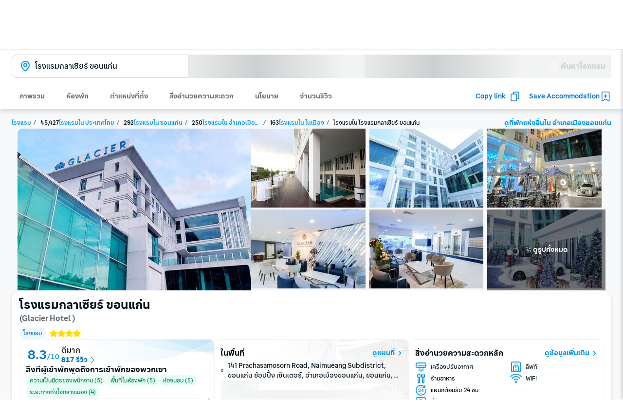

--- FILE ---
content_type: application/javascript
request_url: https://d1785e74lyxkqq.cloudfront.net/_next/static/v4.6.0/js/d302a8d5-b28a32a74d93.js
body_size: 35843
content:
"use strict";(self.webpackChunk_N_E=self.webpackChunk_N_E||[]).push([[3100],{79583:function(e,t,n){n.d(t,{pe:function(){return nu},rY:function(){return nd}});var r,s=n(18998),i=n(3273),a=n(29276),o=n(24601);(u=l||(l={})).NONE="none",u.JOINED="joined",u.INVITED="invited",u.LEFT="left";var u,l,c,h,d,_,p,f,m,v,g=function(e){function t(t,n){var r=e.call(this,t,n)||this;return r.state=null,r.role=null,r.isMuted=!1,r.isBlockedByMe=!1,r.isBlockingMe=!1,r.state=(0,s.h)(l,n.state)?n.state:null,r.role=(0,s.h)(s.af,n.role)?n.role:null,n.hasOwnProperty("is_muted")&&(r.isMuted=n.is_muted),n.hasOwnProperty("is_blocked_by_me")&&(r.isBlockedByMe=n.is_blocked_by_me),n.hasOwnProperty("is_blocking_me")&&(r.isBlockingMe=n.is_blocking_me),r}return(0,s._)(t,e),t.payloadify=function(t){return t?(0,s.e)((0,s.l)((0,s.l)({},e.payloadify.call(this,t)),{state:t.state,role:t.role,is_muted:t.isMuted,is_blocked_by_me:t.isBlockedByMe,is_blocking_me:t.isBlockingMe})):null},t}(a.f),y=function(e){function t(t,n){var r,i,a=this;return(a=e.call(this,t)||this).channelUrl=null!==(r=n.channel_url)&&void 0!==r?r:"",a.channelType=null!==(i=n.channel_type)&&void 0!==i?i:s.C.GROUP,a.reader=new s.U(a._iid,n.user),a.readAt=n.ts,a}return(0,s._)(t,e),t}(s.I);(E=c||(c={})).ALL="all",E.PUBLIC="public",E.PRIVATE="private",(C=h||(h={})).ALL="all",C.JOINED="joined_only",C.INVITED="invited_only",C.INVITED_BY_FRIEND="invited_by_friend",C.INVITED_BY_NON_FRIEND="invited_by_non_friend",(b=d||(d={})).ALL="all",b.SUPER="super",b.NON_SUPER="nonsuper",b.BROADCAST_ONLY="broadcast_only",b.EXCLUSIVE_ONLY="exclusive_only",(N=_||(_={})).ALL="all",N.UNREAD_MESSAGE="unread_message",(M=p||(p={})).ALL="all",M.UNHIDDEN="unhidden_only",M.HIDDEN="hidden_only",M.HIDDEN_ALLOW_AUTO_UNHIDE="hidden_allow_auto_unhide",M.HIDDEN_PREVENT_AUTO_UNHIDE="hidden_prevent_auto_unhide",(S=f||(f={})).ALL="all",S.OPERATOR="operator",S.NONOPERATOR="nonoperator",(T=m||(m={})).AND="AND",T.OR="OR",(A=v||(v={})).MEMBER_NICKNAME="member_nickname",A.CHANNEL_NAME="channel_name";var E,C,b,N,M,S,T,A,U,I=function(){function e(){this._searchFilter=null,this._userIdsFilter=null,this.includeEmpty=!1,this.nicknameContainsFilter=null,this.nicknameStartsWithFilter=null,this.nicknameExactMatchFilter=null,this.channelNameContainsFilter="",this.myMemberStateFilter=h.ALL,this.customTypesFilter=null,this.channelUrlsFilter=null,this.superChannelFilter=d.ALL,this.publicChannelFilter=c.ALL,this.customTypeStartsWithFilter=null,this.unreadChannelFilter=_.ALL,this.hiddenChannelFilter=p.UNHIDDEN,this.includeFrozen=!0}return e.prototype._isFriend=function(e){return!!e.friendDiscoveryKey||!!e.friendName},Object.defineProperty(e.prototype,"searchFilter",{get:function(){return this._searchFilter},enumerable:!1,configurable:!0}),e.prototype.setSearchFilter=function(e,t){Array.isArray(e)&&0!==e.length&&"string"==typeof t&&t&&(this._searchFilter={query:t,fields:e})},Object.defineProperty(e.prototype,"userIdsFilter",{get:function(){return this._userIdsFilter},enumerable:!1,configurable:!0}),e.prototype.setUserIdsFilter=function(e,t,n){void 0===n&&(n=m.AND),this._userIdsFilter={userIds:e,includeMode:t,queryType:n}},e.prototype.clone=function(){var t=new e;this.searchFilter&&t.setSearchFilter(this.searchFilter.fields,this.searchFilter.query),this.userIdsFilter&&t.setUserIdsFilter(this.userIdsFilter.userIds,this.userIdsFilter.includeMode,this.userIdsFilter.queryType);var n=JSON.parse(JSON.stringify(this));return Object.keys(n).forEach(function(e){t[e]=n[e]}),t},e.prototype.match=function(e,t){if(this._searchFilter){var n=this._searchFilter,r=n.query,i=n.fields;if(r&&i&&i.length>0&&!i.some(function(t){switch(t){case v.CHANNEL_NAME:return e.name.toLowerCase().includes(r.toLowerCase());case v.MEMBER_NICKNAME:return e.members.some(function(e){return e.nickname.toLowerCase().includes(r.toLowerCase())});default:return!0}}))return!1}if(this._userIdsFilter){var a=this._userIdsFilter,o=a.userIds,u=a.includeMode,l=a.queryType,f=e.members.map(function(e){return e.userId});if(u){if(o.length>0)switch(l){case m.AND:if(o.some(function(e){return!f.includes(e)}))return!1;break;case m.OR:if(o.every(function(e){return!f.includes(e)}))return!1}}else if(o.includes(t)||o.push(t),e.members.length>o.length||!(0,s.aH)(o,f))return!1}if(!this.includeEmpty&&!e.lastMessage||!this.includeFrozen&&e.isFrozen||this.customTypesFilter&&this.customTypesFilter.length>0&&!this.customTypesFilter.includes(e.customType)||this.customTypeStartsWithFilter&&!new RegExp("^".concat(this.customTypeStartsWithFilter)).test(e.customType)||this.channelNameContainsFilter&&!e.name.toLowerCase().includes(this.channelNameContainsFilter.toLowerCase()))return!1;if(this.nicknameContainsFilter){var g=this.nicknameContainsFilter.toLowerCase();if(e.members.every(function(e){return!e.nickname.toLowerCase().includes(g)}))return!1}if(this.nicknameStartsWithFilter){var y=this.nicknameStartsWithFilter.toLowerCase();if(e.members.every(function(e){return!e.nickname.toLowerCase().startsWith(y)}))return!1}if(this.nicknameExactMatchFilter){var E=this.nicknameExactMatchFilter.toLowerCase();if(e.members.every(function(e){return e.nickname.toLowerCase()!=E}))return!1}if(this.channelUrlsFilter&&this.channelUrlsFilter.length>0&&!this.channelUrlsFilter.includes(e.url))return!1;if(this.myMemberStateFilter)switch(this.myMemberStateFilter){case h.JOINED:if("joined"!==e.myMemberState)return!1;break;case h.INVITED:if("invited"!==e.myMemberState)return!1;break;case h.INVITED_BY_FRIEND:if("invited"!==e.myMemberState||!this._isFriend(e.inviter))return!1;break;case h.INVITED_BY_NON_FRIEND:if("invited"!==e.myMemberState||this._isFriend(e.inviter))return!1}if(this.hiddenChannelFilter)switch(this.hiddenChannelFilter){case p.UNHIDDEN:if(e.isHidden||"unhidden"!==e.hiddenState)return!1;break;case p.HIDDEN:if(!e.isHidden)return!1;break;case p.HIDDEN_ALLOW_AUTO_UNHIDE:if(!e.isHidden||"hidden_allow_auto_unhide"!==e.hiddenState)return!1;break;case p.HIDDEN_PREVENT_AUTO_UNHIDE:if(!e.isHidden||"hidden_prevent_auto_unhide"!==e.hiddenState)return!1}if(this.unreadChannelFilter&&this.unreadChannelFilter===_.UNREAD_MESSAGE&&0===e.unreadMessageCount)return!1;if(this.publicChannelFilter)switch(this.publicChannelFilter){case c.PUBLIC:if(!e.isPublic)return!1;break;case c.PRIVATE:if(e.isPublic)return!1}if(this.superChannelFilter)switch(this.superChannelFilter){case d.SUPER:if(!e.isSuper)return!1;break;case d.NON_SUPER:if(e.isSuper)return!1}return!0},e}(),w=function(e){function t(t,n){var r=n.sdkState,s=n.cacheContext,i=e.call(this,t)||this;return i._channels=new Map,i._sdkState=r,i._cacheContext=s,i}return(0,s._)(t,e),Object.defineProperty(t.prototype,"collection",{get:function(){var e=this._cacheContext.nestdb;return e?e.collection(i.N):null},enumerable:!1,configurable:!0}),Object.defineProperty(t.prototype,"localCacheEnabled",{get:function(){return this._cacheContext.localCacheEnabled&&!!this.collection},enumerable:!1,configurable:!0}),t.prototype._serialize=function(e,t){return void 0===t&&(t=0),(0,s.l)((0,s.l)({},e.serialize()),{lastMessageUpdatedAt:e.lastMessage?e.lastMessage.createdAt:0,syncIndex:t})},t.prototype._deserialize=function(e){return eB.of(this._iid).buildGroupChannelFromSerializedData(e)},Object.defineProperty(t.prototype,"channels",{get:function(){return(0,s.Z)([],(0,s.Y)(this._channels.values()),!1)},enumerable:!1,configurable:!0}),t.prototype.isCachedInMemory=function(e){return this._channels.has(e)},t.prototype.filterOffsetChanged=function(e){var t=this;return e.filter(function(e){if(t._channels.has(e.url))return t._channels.get(e.url).messageOffsetTimestamp<e.messageOffsetTimestamp})},t.prototype.get=function(e){return(0,s.j)(this,void 0,void 0,function(){var t,n;return(0,s.k)(this,function(r){switch(r.label){case 0:return this._channels.has(e)?[3,3]:this.localCacheEnabled?[4,this.collection.getByKey(e)]:[3,2];case 1:if(t=r.sent())return n=this._deserialize(t),this._channels.set(e,n),[2,n];r.label=2;case 2:return[2,null];case 3:return[2,this._channels.get(e)]}})})},t.prototype.fetch=function(e){var t=e.token,n=e.limit,r=void 0===n?i.D:n,a=e.backward,o=void 0!==a&&a,u=e.filter,l=void 0===u?new I:u,c=e.order,h=void 0===c?i.G.LATEST_LAST_MESSAGE:c;return(0,s.j)(this,void 0,void 0,function(){var e,n,a=this;return(0,s.k)(this,function(s){switch(s.label){case 0:return this.localCacheEnabled?(e={where:function(e){if(t)switch(h){case i.G.CHANNEL_NAME_ALPHABETICAL:if(!o&&0>e.name.localeCompare(t)||o&&e.name.localeCompare(t)>0)return!1;break;case i.G.CHRONOLOGICAL:if(!o&&e.createdAt>t||o&&e.createdAt<t)return!1;break;case i.G.LATEST_LAST_MESSAGE:if(!o&&e.lastMessageUpdatedAt>t||o&&e.lastMessageUpdatedAt<t)return!1}return l.match(a._deserialize(e),a._sdkState.userId)},index:(0,i.g)(h),backward:o},[4,this.collection.query(e)]):[3,3];case 1:return[4,s.sent().fetch({limit:r})];case 2:return(n=s.sent().map(function(e){return a._deserialize(e)})).forEach(function(e){a._channels.has(e.url)||a._channels.set(e.url,e)}),[2,n];case 3:return[2,[]]}})})},t.prototype.upsert=function(e){return(0,s.j)(this,void 0,void 0,function(){var t,n,r=this;return(0,s.k)(this,function(s){switch(s.label){case 0:if(e.forEach(function(e){r._channels.has(e.url)?Object.assign(r._channels.get(e.url),e,{_iid:r._iid}):r._channels.set(e.url,e)}),!this.localCacheEnabled)return[3,2];for(n in t=[],e)t.push(this._serialize(e[n],parseInt(n)));return[4,this.collection.upsertMany(t)];case 1:s.sent(),s.label=2;case 2:return[2]}})})},t.prototype.remove=function(e){return(0,s.j)(this,void 0,void 0,function(){var t,n,r,i,a;return(0,s.k)(this,function(o){switch(o.label){case 0:o.trys.push([0,5,6,7]),n=(t=(0,s.z)(e)).next(),o.label=1;case 1:return n.done?[3,4]:(r=n.value,this._channels.delete(r),this.localCacheEnabled?[4,this.collection.remove(r)]:[3,3]);case 2:o.sent(),o.label=3;case 3:return n=t.next(),[3,1];case 4:return[3,7];case 5:return i={error:o.sent()},[3,7];case 6:try{n&&!n.done&&(a=t.return)&&a.call(t)}finally{if(i)throw i.error}return[7];case 7:return[2]}})})},t.prototype.clear=function(){return(0,s.j)(this,void 0,void 0,function(){return(0,s.k)(this,function(e){switch(e.label){case 0:return this.clearMemoryCache(),this.localCacheEnabled?[4,this.collection.clear()]:[3,2];case 1:e.sent(),e.label=2;case 2:return[2]}})})},t.prototype.clearMemoryCache=function(){this._channels.clear()},t.prototype._setBlockStateOfAllChannels=function(e,t,n){return(0,s.j)(this,void 0,void 0,function(){var r,i,a,o,u,l,c,h,d,_,p,f,m,v,g,y,E,C,b;return(0,s.k)(this,function(N){switch(N.label){case 0:if(r=[],e===this._sdkState.userId)try{for(a=(i=(0,s.z)(this._channels.values())).next();!a.done;a=i.next()){h=a.value;try{for(v=void 0,u=(o=(0,s.z)(h.members)).next();!u.done;u=o.next())if((p=u.value).userId===t){p.isBlockedByMe=n,r.push(h);break}}catch(e){v={error:e}}finally{try{u&&!u.done&&(g=o.return)&&g.call(o)}finally{if(v)throw v.error}}}}catch(e){f={error:e}}finally{try{a&&!a.done&&(m=i.return)&&m.call(i)}finally{if(f)throw f.error}}else if(t===this._sdkState.userId)try{for(c=(l=(0,s.z)(this._channels.values())).next();!c.done;c=l.next()){h=c.value;try{for(C=void 0,_=(d=(0,s.z)(h.members)).next();!_.done;_=d.next())if((p=_.value).userId===e){p.isBlockingMe=n,r.push(h);break}}catch(e){C={error:e}}finally{try{_&&!_.done&&(b=d.return)&&b.call(d)}finally{if(C)throw C.error}}}}catch(e){y={error:e}}finally{try{c&&!c.done&&(E=l.return)&&E.call(l)}finally{if(y)throw y.error}}return r.length>0?[4,this.upsert(r)]:[3,2];case 1:N.sent(),N.label=2;case 2:return[2]}})})},t.prototype.block=function(e,t){return(0,s.j)(this,void 0,void 0,function(){return(0,s.k)(this,function(n){switch(n.label){case 0:return[4,this._setBlockStateOfAllChannels(e,t,!0)];case 1:return n.sent(),[2]}})})},t.prototype.unblock=function(e,t){return(0,s.j)(this,void 0,void 0,function(){return(0,s.k)(this,function(n){switch(n.label){case 0:return[4,this._setBlockStateOfAllChannels(e,t,!1)];case 1:return n.sent(),[2]}})})},t.prototype.markAsRead=function(e,t){return void 0===t&&(t=(0,s.Z)([],(0,s.Y)(this._channels.keys()),!1)),(0,s.j)(this,void 0,void 0,function(){var n,r,i,a,o,u,l;return(0,s.k)(this,function(c){switch(c.label){case 0:n=[],c.label=1;case 1:c.trys.push([1,6,7,8]),i=(r=(0,s.z)(t)).next(),c.label=2;case 2:return i.done?[3,5]:(a=i.value,[4,this.get(a)]);case 3:(o=c.sent())._updateUnreadMemberState(this._sdkState.userId,e)&&(o._updateUnreadCount(0,0),n.push(o)),c.label=4;case 4:return i=r.next(),[3,2];case 5:return[3,8];case 6:return u={error:c.sent()},[3,8];case 7:try{i&&!i.done&&(l=r.return)&&l.call(r)}finally{if(u)throw u.error}return[7];case 8:return n.length>0?[4,this.upsert(n)]:[3,10];case 9:c.sent(),c.label=10;case 10:return[2]}})})},t}(s.I),k={invitedUserIds:null,channelUrl:null,coverUrl:null,coverImage:null,isDistinct:null,isSuper:null,isBroadcast:null,isExclusive:null,isPublic:null,isDiscoverable:null,isStrict:null,isEphemeral:null,accessCode:null,name:null,data:null,customType:null,operatorUserIds:null,messageSurvivalSeconds:null},L=function(e){return(0,s.T)("string",e.invitedUserIds,!0)&&(0,s.i)("string",e.channelUrl,!0)&&(0,s.i)("string",e.coverUrl,!0)&&((0,s.q)(e.coverImage)||(0,s.i)("string",e.coverImage)||null===e.coverImage)&&(0,s.i)("boolean",e.isDistinct,!0)&&(0,s.i)("boolean",e.isSuper,!0)&&(0,s.i)("boolean",e.isBroadcast,!0)&&(0,s.i)("boolean",e.isExclusive,!0)&&(0,s.i)("boolean",e.isPublic,!0)&&(0,s.i)("boolean",e.isStrict,!0)&&(0,s.i)("boolean",e.isDiscoverable,!0)&&(0,s.i)("boolean",e.isEphemeral,!0)&&(0,s.i)("string",e.accessCode,!0)&&(0,s.i)("string",e.name,!0)&&(0,s.i)("string",e.data,!0)&&(0,s.i)("string",e.customType,!0)&&(0,s.T)("string",e.operatorUserIds,!0)&&(0,s.i)("number",e.messageSurvivalSeconds,!0)},D={customTypes:null,includeEmpty:!1,includeFrozen:!0},R=function(e){return(0,s.T)("string",e.customTypes,!0)&&(0,s.i)("boolean",e.includeEmpty)&&(0,s.i)("boolean",e.includeFrozen)},P={myMemberStateFilter:h.ALL},O=function(e){return(0,s.h)(h,e.myMemberStateFilter)};(V=U||(U={})).GROUP_CHANNEL_UNREAD_MENTION_COUNT="group_channel_unread_mention_count",V.NONSUPER_UNREAD_MENTION_COUNT="non_super_group_channel_unread_mention_count",V.SUPER_UNREAD_MENTION_COUNT="super_group_channel_unread_mention_count",V.GROUP_CHANNEL_UNREAD_MESSAGE_COUNT="group_channel_unread_message_count",V.NONSUPER_UNREAD_MESSAGE_COUNT="non_super_group_channel_unread_message_count",V.SUPER_UNREAD_MESSAGE_COUNT="super_group_channel_unread_message_count",V.GROUP_CHANNEL_INVITATION_COUNT="group_channel_invitation_count",V.NONSUPER_INVITATION_COUNT="non_super_group_channel_invitation_count",V.SUPER_INVITATION_COUNT="super_group_channel_invitation_count";var V,F,x={keys:[]},H={channelCustomTypesFilter:null,superChannelFilter:d.ALL},j={channelUrl:null,scheduledStatus:null,messageTypeFilter:s.s.ALL};(eA=F||(F={})).UNKNOWN="UNKNOWN",eA.EVENT_CHANNEL_CREATED="EVENT_CHANNEL_CREATED",eA.EVENT_CHANNEL_UPDATED="EVENT_CHANNEL_UPDATED",eA.EVENT_CHANNEL_DELETED="EVENT_CHANNEL_DELETED",eA.EVENT_CHANNEL_READ="EVENT_CHANNEL_READ",eA.EVENT_CHANNEL_DELIVERED="EVENT_CHANNEL_DELIVERED",eA.EVENT_CHANNEL_INVITED="EVENT_CHANNEL_INVITED",eA.EVENT_CHANNEL_JOINED="EVENT_CHANNEL_JOINED",eA.EVENT_CHANNEL_LEFT="EVENT_CHANNEL_LEFT",eA.EVENT_CHANNEL_ACCEPTED_INVITE="EVENT_CHANNEL_ACCEPTED_INVITE",eA.EVENT_CHANNEL_DECLINED_INVITE="EVENT_CHANNEL_DECLINED_INVITE",eA.EVENT_CHANNEL_OPERATOR_UPDATED="EVENT_CHANNEL_OPERATOR_UPDATED",eA.EVENT_CHANNEL_MUTED="EVENT_CHANNEL_MUTED",eA.EVENT_CHANNEL_UNMUTED="EVENT_CHANNEL_UNMUTED",eA.EVENT_CHANNEL_FROZEN="EVENT_CHANNEL_FROZEN",eA.EVENT_CHANNEL_UNFROZEN="EVENT_CHANNEL_UNFROZEN",eA.EVENT_CHANNEL_HIDDEN="EVENT_CHANNEL_HIDDEN",eA.EVENT_CHANNEL_UNHIDDEN="EVENT_CHANNEL_UNHIDDEN",eA.EVENT_CHANNEL_RESET_HISTORY="EVENT_CHANNEL_RESET_HISTORY",eA.EVENT_CHANNEL_TYPING_STATUS_UPDATE="EVENT_CHANNEL_TYPING_STATUS_UPDATE",eA.EVENT_CHANNEL_MEMBER_COUNT_UPDATED="EVENT_CHANNEL_MEMBER_COUNT_UPDATED",eA.EVENT_MESSAGE_SENT="EVENT_MESSAGE_SENT",eA.EVENT_MESSAGE_RECEIVED="EVENT_MESSAGE_RECEIVED",eA.EVENT_MESSAGE_UPDATED="EVENT_MESSAGE_UPDATED",eA.REQUEST_CHANNEL="REQUEST_CHANNEL",eA.REQUEST_CHANNEL_CHANGELOGS="REQUEST_CHANNEL_CHANGELOGS",eA.SYNC_CHANNEL_BACKGROUND="SYNC_CHANNEL_BACKGROUND",eA.SYNC_CHANNEL_CHANGELOGS="SYNC_CHANNEL_CHANGELOGS";var G=function(e){return e.startsWith("EVENT_")||e===F.SYNC_CHANNEL_BACKGROUND||e===F.SYNC_CHANNEL_CHANGELOGS},q=function(e){function t(t){var n=t.channels,r=t.source,s=e.call(this)||this;return s.channels=n,s.source=r,s}return(0,s._)(t,e),t}(s.B),z=function(e){function t(t){var n=t.channelUrls,r=t.source,s=e.call(this)||this;return s.channelUrls=n,s.source=r,s}return(0,s._)(t,e),t}(s.B),K=function(){function e(e){var t=e.groupChannelCache,n=e.messageCache,r=e.unsentMessageCache,a=e.dispatcher,o=this;this._observers=new Map,a.on(function(e){return(0,s.j)(o,void 0,void 0,function(){var a,o,u,l,c,h,d,_,p,f,m=this;return(0,s.k)(this,function(v){switch(v.label){case 0:if(!(e instanceof q))return[3,2];a=e.channels,_=e.source,o=a.filter(function(e){return e instanceof t9}),u=t.filterOffsetChanged(o);try{for(c=(l=(0,s.z)(u)).next();!c.done;c=l.next())h=c.value,n.removeUnderOffset(h.url,h.messageOffsetTimestamp)}catch(e){p={error:e}}finally{try{c&&!c.done&&(f=l.return)&&f.call(l)}finally{if(p)throw p.error}}return[4,t.upsert(o)];case 1:return v.sent(),this._broadcastUpdateEvent(o,_),[3,7];case 2:return e instanceof z?(d=e.channelUrls,_=e.source,[4,t.remove(d)]):[3,5];case 3:return v.sent(),[4,(0,s.aJ)(function(){return(0,s.j)(m,void 0,void 0,function(){var e,t,i,a,o;return(0,s.k)(this,function(u){switch(u.label){case 0:u.trys.push([0,6,7,8]),t=(e=(0,s.z)(d)).next(),u.label=1;case 1:return t.done?[3,5]:(i=t.value,[4,n.removeMessagesOfChannel(i)]);case 2:return u.sent(),[4,r.removeMessagesOfChannel(i)];case 3:u.sent(),u.label=4;case 4:return t=e.next(),[3,1];case 5:return[3,8];case 6:return a={error:u.sent()},[3,8];case 7:try{t&&!t.done&&(o=e.return)&&o.call(e)}finally{if(a)throw a.error}return[7];case 8:return[2]}})})})];case 4:return v.sent(),this._broadcastRemoveEvent(d,_),[3,7];case 5:return e instanceof i.a?[4,t.fetch({token:Number.MAX_SAFE_INTEGER,limit:Number.MAX_SAFE_INTEGER})]:[3,7];case 6:v.sent(),v.label=7;case 7:return[2]}})})})}return e.prototype._broadcastUpdateEvent=function(e,t){var n,r;try{for(var i=(0,s.z)(this._observers.values()),a=i.next();!a.done;a=i.next())a.value.onUpdate(e,t)}catch(e){n={error:e}}finally{try{a&&!a.done&&(r=i.return)&&r.call(i)}finally{if(n)throw n.error}}},e.prototype._broadcastRemoveEvent=function(e,t){var n,r;try{for(var i=(0,s.z)(this._observers.values()),a=i.next();!a.done;a=i.next())a.value.onRemove(e,t)}catch(e){n={error:e}}finally{try{a&&!a.done&&(r=i.return)&&r.call(i)}finally{if(n)throw n.error}}},e.prototype.subscribe=function(e,t){this._observers.set(e,t)},e.prototype.unsubscribe=function(e){this._observers.delete(e)},e}(),B=function(){function e(e){var t=e.cacheContext,n=e.messageCache,r=e.unsentMessageCache,i=e.dispatcher,a=e.logger,o=this;this._cacheContext=null,this._observers=new Map,this._logger=null,this._cacheContext=t,this._logger=a,i.on(function(e){return(0,s.j)(o,void 0,void 0,function(){var t,i,a,o,u,l,c,h,d,_,p,f,m=this;return(0,s.k)(this,function(v){switch(v.label){case 0:return e instanceof s.L?(t=e.messages,p=e.source,i=t.filter(function(e){return e.messageId>0}),a=t.filter(function(e){return 0===e.messageId}),i.length>0?[4,(0,s.aJ)(function(){return(0,s.j)(m,void 0,void 0,function(){return(0,s.k)(this,function(e){switch(e.label){case 0:return[4,n.upsert(i)];case 1:return e.sent(),[4,r.remove(i.map(function(e){return e instanceof s.w?e.reqId:null}).filter(function(e){return null!==e}))];case 2:return e.sent(),[2]}})})})]:[3,2]):[3,5];case 1:v.sent(),this._broadcastUpdateEvent(i,p),v.label=2;case 2:return a.length>0?[4,(0,s.aJ)(function(){return(0,s.j)(m,void 0,void 0,function(){return(0,s.k)(this,function(e){switch(e.label){case 0:return[4,r.upsert(a)];case 1:return e.sent(),[2]}})})})]:[3,4];case 3:v.sent(),this._broadcastUpdateEvent(a,p),v.label=4;case 4:return[3,21];case 5:return e instanceof s.aN?(o=e.messageIds,p=e.source,[4,(0,s.aJ)(function(){return(0,s.j)(m,void 0,void 0,function(){return(0,s.k)(this,function(e){switch(e.label){case 0:return[4,n.remove(o)];case 1:return e.sent(),[2]}})})})]):[3,7];case 6:return v.sent(),this._broadcastRemoveEvent(o,p),[3,21];case 7:return e instanceof s.aM?(u=e.reqId,p=e.source,[4,(0,s.aJ)(function(){return(0,s.j)(m,void 0,void 0,function(){return(0,s.k)(this,function(e){switch(e.label){case 0:return[4,r.remove([u])];case 1:return e.sent(),[2]}})})})]):[3,9];case 8:return v.sent(),this._broadcastRemoveUnsentEvent(u,p),[3,21];case 9:return e instanceof s.m?(l=e.polls,p=e.source,this._cacheContext.localCacheEnabled?[4,Promise.all(l.map(function(e){return e.messageId}).map(function(e){return n.get(e)}))]:[3,12]):[3,13];case 10:return(c=v.sent().filter(function(e){return e})).length>0&&l.forEach(function(e){var t=c.find(function(t){return t.messageId===e.messageId});t&&t.applyPoll(e)}),[4,(0,s.aJ)(function(){return(0,s.j)(m,void 0,void 0,function(){return(0,s.k)(this,function(e){switch(e.label){case 0:return[4,n.upsert(c)];case 1:return[2,e.sent()]}})})})];case 11:v.sent(),v.label=12;case 12:return this._broadcastPollChangeLogEvent(l,p),[3,21];case 13:return e instanceof s.aL?(h=e.event,p=e.source,[4,n.get(h.messageId)]):[3,17];case 14:return(d=v.sent())&&d.isUserMessage()&&d.poll&&d.poll.applyPollUpdateEvent(h)?[4,(0,s.aJ)(function(){return(0,s.j)(m,void 0,void 0,function(){return(0,s.k)(this,function(e){switch(e.label){case 0:return[4,n.upsert([d])];case 1:return[2,e.sent()]}})})})]:[3,16];case 15:v.sent(),v.label=16;case 16:return this._broadcastPollUpdateEvent(h,p),[3,21];case 17:return e instanceof s.aK?(_=e.event,p=e.source,[4,n.get(_.messageId)]):[3,21];case 18:return(f=v.sent())&&f.isUserMessage()&&f.poll&&f.poll.applyPollVoteEvent(_)?[4,(0,s.aJ)(function(){return(0,s.j)(m,void 0,void 0,function(){return(0,s.k)(this,function(e){switch(e.label){case 0:return[4,n.upsert([f])];case 1:return[2,e.sent()]}})})})]:[3,20];case 19:v.sent(),v.label=20;case 20:this._broadcastPollVoteEvent(_,p),v.label=21;case 21:return[2]}})})})}return e.prototype._broadcastUpdateEvent=function(e,t){var n,r;try{for(var i=(0,s.z)(this._observers.values()),a=i.next();!a.done;a=i.next())a.value.onUpdate(e,t)}catch(e){n={error:e}}finally{try{a&&!a.done&&(r=i.return)&&r.call(i)}finally{if(n)throw n.error}}},e.prototype._broadcastPollChangeLogEvent=function(e,t){var n,r;try{for(var i=(0,s.z)(this._observers.values()),a=i.next();!a.done;a=i.next())a.value.onPollChangeLogUpdate(e,t)}catch(e){n={error:e}}finally{try{a&&!a.done&&(r=i.return)&&r.call(i)}finally{if(n)throw n.error}}},e.prototype._broadcastPollUpdateEvent=function(e,t){var n,r;try{for(var i=(0,s.z)(this._observers.values()),a=i.next();!a.done;a=i.next())a.value.onPollUpdate(e,t)}catch(e){n={error:e}}finally{try{a&&!a.done&&(r=i.return)&&r.call(i)}finally{if(n)throw n.error}}},e.prototype._broadcastPollVoteEvent=function(e,t){var n,r;try{for(var i=(0,s.z)(this._observers.values()),a=i.next();!a.done;a=i.next())a.value.onPollVote(e,t)}catch(e){n={error:e}}finally{try{a&&!a.done&&(r=i.return)&&r.call(i)}finally{if(n)throw n.error}}},e.prototype._broadcastRemoveEvent=function(e,t){var n,r;try{for(var i=(0,s.z)(this._observers.values()),a=i.next();!a.done;a=i.next())a.value.onRemove(e,t)}catch(e){n={error:e}}finally{try{a&&!a.done&&(r=i.return)&&r.call(i)}finally{if(n)throw n.error}}},e.prototype._broadcastRemoveUnsentEvent=function(e,t){var n,r;try{for(var i=(0,s.z)(this._observers.values()),a=i.next();!a.done;a=i.next())a.value.onRemoveUnsent(e,t)}catch(e){n={error:e}}finally{try{a&&!a.done&&(r=i.return)&&r.call(i)}finally{if(n)throw n.error}}},e.prototype.subscribe=function(e,t){this._observers.set(e,t)},e.prototype.unsubscribe=function(e){this._observers.delete(e)},e}(),Y=function(e){function t(t){var n=t.userId,r=t.ts,i=t.token,a=t.filter,o=e.call(this)||this,u=(0,s.l)((0,s.l)({},D),a),l=u.customTypes,c=u.includeEmpty,h=u.includeFrozen;return o.method=s.A.GET,o.path="".concat(s.N,"/").concat(encodeURIComponent(n),"/my_group_channels/changelogs"),o.params=(0,s.e)({show_delivery_receipt:!0,show_member:!0,show_read_receipt:!0,change_ts:r>0?r:null,token:i,custom_types:l,show_empty:c,show_frozen:h}),o}return(0,s._)(t,e),t}(s.b),W=function(e){function t(t,n){var r=e.call(this,t,n)||this;return r.updatedChannels=n.updated.map(function(e){return new t9(t,e)}),r.deletedChannelUrls=n.deleted,r.hasMore=n.has_more,r.token=n.next,r}return(0,s._)(t,e),t}(s.c),Q=function(e){function t(t){var n=t.channelUrl,r=t.isInternalCall,i=e.call(this)||this;return i.method=s.A.GET,i.path="".concat(r?s.aO:s.aP,"/").concat(encodeURIComponent(n)),i.params={show_member:!0,show_read_receipt:!0,show_delivery_receipt:!0},i}return(0,s._)(t,e),t}(s.b),J=function(e){function t(t,n){var r=e.call(this,t,n)||this;return r.channel=null,r.channel=new t9(t,n),r}return(0,s._)(t,e),t}(s.c),Z=function(e){function t(t){var n=this,r=t.userId,i=t.token,a=t.limit,o=t.order,u=t.includeEmpty,l=t.myMemberStateFilter,c=t.superChannelFilter,h=t.publicChannelFilter,d=t.unreadChannelFilter,_=t.nicknameContainsFilter,p=t.nicknameStartsWithFilter,f=t.nicknameExactMatchFilter,m=t.channelNameContainsFilter,v=t.channelUrlsFilter,g=t.customTypesFilter,y=t.customTypeStartsWithFilter,E=t.hiddenChannelFilter,C=t.metadataOrderKeyFilter,b=t.metadataKey,N=t.metadataValues,M=t.metadataValueStartsWith,S=t.includeFrozen,T=t.includeMetaData,A=t.searchFilter,U=t.userIdsFilter;return(n=e.call(this)||this).method=s.A.GET,n.path="".concat(s.N,"/").concat(encodeURIComponent(r),"/my_group_channels"),n.params=(0,s.e)({token:i,limit:a,order:o,show_member:!0,show_read_receipt:!0,show_delivery_receipt:!0,show_empty:u,member_state_filter:l,super_mode:c,public_mode:h,unread_filter:d,members_nickname_contains:_,members_nickname_startswith:p,members_nickname:f,name_contains:m,channel_urls:v,custom_types:g,custom_type_startswith:y,hidden_mode:E,metadata_order_key:C,metadata_key:b,metadata_values:N,metadata_value_startswith:M,show_frozen:S,show_metadata:T}),A&&A.query&&A.fields&&(n.params.search_query=A.query,n.params.search_fields=A.fields),U&&U.userIds&&U.userIds.length>0&&(U.includeMode?(n.params.members_include_in=U.userIds,n.params.query_type=U.queryType.toUpperCase()):n.params.members_exactly_in=U.userIds),n}return(0,s._)(t,e),t}(s.b),X=function(e){function t(t,n){var r=e.call(this,t,n)||this;r.token=null,r.channels=[],r.ts=null;var s=n.next,i=n.channels,a=n.ts;return r.token=s,i&&i.length>0&&(r.channels=i.map(function(e){return e.ts=a,new t9(t,e)})),r.ts=null!=a?a:null,r}return(0,s._)(t,e),t}(s.c),$=function(e){function t(t){var n=t.userId,r=t.filter,i=e.call(this)||this,a=r.myMemberStateFilter;return i.method=s.A.GET,i.path="".concat(s.N,"/").concat(encodeURIComponent(n),"/group_channel_count"),i.params={state:null!=a?a:h.ALL},i}return(0,s._)(t,e),t}(s.b),ee=function(e){function t(t,n){var r=e.call(this,t,n)||this;return r.groupChannelCount=n.group_channel_count,r}return(0,s._)(t,e),t}(s.c),et=function(e){function t(t){var n=t.userId,r=t.filter,i=e.call(this)||this,a=r.keys;return i.method=s.A.GET,i.path="".concat(s.N,"/").concat(encodeURIComponent(n),"/unread_item_count"),i.params={item_keys:a},i}return(0,s._)(t,e),t}(s.b),en=function(e){function t(t,n){var r=e.call(this,t,n)||this;return"number"==typeof n[U.GROUP_CHANNEL_UNREAD_MENTION_COUNT]&&(r.groupChannelUnreadMentionCount=n[U.GROUP_CHANNEL_UNREAD_MENTION_COUNT]),"number"==typeof n[U.GROUP_CHANNEL_UNREAD_MESSAGE_COUNT]&&(r.groupChannelUnreadMessageCount=n[U.GROUP_CHANNEL_UNREAD_MESSAGE_COUNT]),"number"==typeof n[U.GROUP_CHANNEL_INVITATION_COUNT]&&(r.groupChannelInvitationCount=n[U.GROUP_CHANNEL_INVITATION_COUNT]),"number"==typeof n[U.SUPER_UNREAD_MENTION_COUNT]&&(r.superGroupChannelUnreadMentionCount=n[U.SUPER_UNREAD_MENTION_COUNT]),"number"==typeof n[U.SUPER_UNREAD_MESSAGE_COUNT]&&(r.superGroupChannelUnreadMessageCount=n[U.SUPER_UNREAD_MESSAGE_COUNT]),"number"==typeof n[U.SUPER_INVITATION_COUNT]&&(r.superGroupChannelInvitationCount=n[U.SUPER_INVITATION_COUNT]),"number"==typeof n[U.NONSUPER_UNREAD_MENTION_COUNT]&&(r.nonSuperGroupChannelUnreadMentionCount=n[U.NONSUPER_UNREAD_MENTION_COUNT]),"number"==typeof n[U.NONSUPER_UNREAD_MESSAGE_COUNT]&&(r.nonSuperGroupChannelUnreadMessageCount=n[U.NONSUPER_UNREAD_MESSAGE_COUNT]),"number"==typeof n[U.NONSUPER_INVITATION_COUNT]&&(r.nonSuperGroupChannelInvitationCount=n[U.NONSUPER_INVITATION_COUNT]),r}return(0,s._)(t,e),t}(s.c),er=function(e){function t(t){var n=t.userId,r=e.call(this)||this;return r.method=s.A.GET,r.path="".concat(s.N,"/").concat(encodeURIComponent(n),"/unread_channel_count"),r}return(0,s._)(t,e),t}(s.b),es=function(e){function t(t,n){var r=e.call(this,t,n)||this;return r.unreadCount=n.unread_count,r}return(0,s._)(t,e),t}(s.c),ei=function(e){function t(t){var n=t.userId,r=t.filter,i=e.call(this)||this,a=r.channelCustomTypesFilter,o=r.superChannelFilter;return i.method=s.A.GET,i.path="".concat(s.N,"/").concat(encodeURIComponent(n),"/unread_message_count"),i.params={super_mode:null!=o?o:d.ALL,custom_types:a},i}return(0,s._)(t,e),t}(s.b),ea=function(e){function t(t,n){var r=e.call(this,t,n)||this;return r.unreadCount=n.unread_count,r}return(0,s._)(t,e),t}(s.c),eo=function(e){function t(t){var n=t.channelUrl,r=t.scheduledStatus,i=t.messageTypeFilter,a=e.call(this)||this;return a.method=s.A.GET,a.path="".concat(s.aQ,"/count"),a.params={channel_url:n,status:el(r)},i&&(a.params.message_type=i),a}return(0,s._)(t,e),t}(s.b),eu=function(e){function t(t,n){var r=e.call(this,t,n)||this;return r.count=n.count,r}return(0,s._)(t,e),t}(s.c),el=function(e){if(e){var t=[];return e.forEach(function(e){switch(e){case s.aI.PENDING:t.push(s.aR.PENDING);break;case s.aI.SENT:t.push(s.aR.IN_QUEUE),t.push(s.aR.SENT);break;case s.aI.CANCELED:t.push(s.aR.CANCELED);break;case s.aI.FAILED:t.push(s.aR.FAILED)}}),t}},ec=function(e){function t(t){var n=this,r=t.userId,i=t.channelUrl,a=t.coverUrl,o=t.coverImage,u=t.isDistinct,l=t.isSuper,c=t.isBroadcast,h=t.isPublic,d=t.isExclusive,_=t.isDiscoverable,p=t.isStrict,f=t.isEphemeral,m=t.accessCode,v=t.name,g=t.data,y=t.customType,E=t.messageSurvivalSeconds,C=t.invitedUserIds,b=t.operatorUserIds;return(n=e.call(this)||this).method=s.A.POST,n.path=s.aP,n.params=(0,s.e)({user_ids:(0,s.Z)([r],(0,s.Y)(null!=C?C:[]),!1).filter(function(e,t,n){return t===n.indexOf(e)}),channel_url:i,cover_url:a,cover_file:o,is_distinct:u,is_super:l,is_broadcast:c,is_exclusive:d,is_public:h,is_discoverable:_,strict:p,is_ephemeral:f,access_code:m,name:v,data:g,custom_type:y,operator_ids:b,message_survival_seconds:E}),n}return(0,s._)(t,e),t}(s.b),eh=function(e){function t(t,n){var r=e.call(this,t,n)||this;return r.channel=new t9(t,n),r.isCreated=n.is_created,r}return(0,s._)(t,e),t}(s.c),ed=function(e){function t(t){var n=t.userId,r=t.channelUrls,i=e.call(this)||this;return i.method=s.A.PUT,i.path="".concat(s.N,"/").concat(encodeURIComponent(n),"/mark_as_read_all"),i.params={channel_urls:r},i}return(0,s._)(t,e),t}(s.b);eU=s.c,(0,s._)(function(){return null!==eU&&eU.apply(this,arguments)||this},eU);var e_=function(e){function t(t){var n=this,r=t.channelUrl,i=t.userId,a=t.accessCode;return(n=e.call(this)||this).method=s.A.PUT,n.path="".concat(s.aP,"/").concat(encodeURIComponent(r),"/join"),n.params={user_id:i,access_code:a},n}return(0,s._)(t,e),t}(s.b),ep=function(e){function t(t,n){var r=e.call(this,t,n)||this;return r.channel=new t9(t,n),r}return(0,s._)(t,e),t}(s.c),ef=function(e){function t(t,n,r){var s=e.call(this,t,n,r)||this,i=r.data,a=i.member_count,o=i.joined_member_count,u=i.users,l=void 0===u?null:u;return s.memberCount=void 0===a?null:a,s.joinedMemberCount=void 0===o?null:o,s.members=Array.isArray(l)?l.map(function(e){return new g(t,e)}):[new g(t,r.data)],s}return(0,s._)(t,e),t}(o.C),em=function(e){function t(t){var n=this,r=t.channelUrl,i=t.userId,a=t.shouldRemoveOperatorStatus;return(n=e.call(this)||this).method=s.A.PUT,n.path="".concat(s.aP,"/").concat(encodeURIComponent(r),"/leave"),n.params={user_id:i,should_remove_operator_status:a},n}return(0,s._)(t,e),t}(s.b);eI=s.c,(0,s._)(function(e,t){return eI.call(this,e,t)||this},eI);var ev=function(e){function t(t,n,r){var s=e.call(this,t,n,r)||this,i=r.data,a=i.member_count,o=i.joined_member_count;return s.memberCount=void 0===a?null:a,s.joinedMemberCount=void 0===o?null:o,s.member=new g(s._iid,r.data),s}return(0,s._)(t,e),t}(o.C),eg=function(e){function t(t){var n=this,r=t.channelUrl,i=t.userIds;return(n=e.call(this)||this).method=s.A.POST,n.path="".concat(s.aP,"/").concat(encodeURIComponent(r),"/invite"),n.params={user_ids:i},n}return(0,s._)(t,e),t}(s.b),ey=function(e){function t(t,n){var r=e.call(this,t,n)||this;return r.channel=new t9(t,n),r}return(0,s._)(t,e),t}(s.c),eE=function(e){function t(t,n,r){var i=e.call(this,t,n,r)||this,a=r.data,o=a.member_count,u=a.joined_member_count,l=a.inviter,c=void 0===l?null:l,h=a.invitees;return i.memberCount=void 0===o?null:o,i.joinedMemberCount=void 0===u?null:u,i.inviter=c?new s.U(t,c):null,i.invitees=(void 0===h?[]:h).map(function(e){return new g(t,e)}),i}return(0,s._)(t,e),t}(o.C),eC=function(e){function t(t){var n=this,r=t.channelUrl,i=t.userId;return(n=e.call(this)||this).method=s.A.PUT,n.path="".concat(s.aP,"/").concat(encodeURIComponent(r),"/decline"),n.params={user_id:i},n}return(0,s._)(t,e),t}(s.b),eb=function(e){function t(t,n){var r=e.call(this,t,n)||this;return r.channel=new t9(t,n),r.channel.myMemberState=l.NONE,r}return(0,s._)(t,e),t}(s.c),eN=function(e){function t(t,n,r){var i=e.call(this,t,n,r)||this,a=r.data,o=a.member_count,u=a.joined_member_count,l=a.inviter,c=void 0===l?null:l,h=a.invitee,d=void 0===h?null:h;return i.memberCount=void 0===o?null:o,i.joinedMemberCount=void 0===u?null:u,i.inviter=c?new s.U(t,c):null,i.invitee=d?new g(t,d):null,i}return(0,s._)(t,e),t}(o.C),eM=function(e){function t(t){var n=t.channelUrl;return e.call(this,{code:"READ",ackRequired:!0,payload:{channel_url:n}})||this}return(0,s._)(t,e),t}(s.an),eS=function(e){function t(t,n,r){var s=e.call(this,t,"READ",r)||this;return s.readStatus=new y(t,r),s}return(0,s._)(t,e),t}(s.W),eT=function(e){function t(t){var n=t.channelUrl,r=t.userId,i=e.call(this)||this;return(i=e.call(this)||this).method=s.A.PUT,i.path="".concat(s.aP,"/").concat(encodeURIComponent(n),"/messages/mark_as_delivered"),i.params=(0,s.e)({userId:r}),i}return(0,s._)(t,e),t}(s.b);ew=s.c,(0,s._)(function(){return null!==ew&&ew.apply(this,arguments)||this},ew);var eA,eU,eI,ew,ek,eL=function(e){function t(t,n,r){var s=e.call(this,t,"DLVR",r)||this;return s.channelUrl=r.channel_url,s.deliveredStateUpdate=r.updated,s}return(0,s._)(t,e),t}(s.W),eD=function(e){function t(t){var n=this,r=t.channelUrl,i=t.userId,a=t.hidePreviousMessages,o=t.allowAutoUnhide;return(n=e.call(this)||this).method=s.A.PUT,n.path="".concat(s.aP,"/").concat(encodeURIComponent(r),"/hide"),n.params={user_id:i,hide_previous_messages:a,allow_auto_unhide:o},n}return(0,s._)(t,e),t}(s.b),eR=function(e){function t(t,n){var r=e.call(this,t,n)||this;r.messageOffsetTimestamp=null;var s=n.ts_message_offset;return r.messageOffsetTimestamp=null!=s?s:null,r}return(0,s._)(t,e),t}(s.c),eP=function(e){function t(t,n,r){var s=e.call(this,t,"SYEV",r)||this;return s.allowAutoUnhide=null,s.hidePreviousMessages=null,s.messageOffsetTimestamp=null,r.data&&(s.allowAutoUnhide=r.data.allow_auto_unhide,s.hidePreviousMessages=r.data.hide_previous_messages),s.messageOffsetTimestamp=r.ts_message_offset,s}return(0,s._)(t,e),t}(s.W),eO=function(e){function t(t){var n=t.channelUrl,r=t.time;return e.call(this,{code:"TPST",ackRequired:!1,payload:{channel_url:n,time:r}})||this}return(0,s._)(t,e),t}(s.an),eV=function(e){function t(t,n,r){var i=e.call(this,t,"SYEV",r)||this;return i.user=new s.U(t,r.data),i}return(0,s._)(t,e),t}(s.W),eF=function(e){function t(t){var n=t.channelUrl,r=t.time;return e.call(this,{code:"TPEN",ackRequired:!1,payload:{channel_url:n,time:r}})||this}return(0,s._)(t,e),t}(s.an),ex=function(e){function t(t,n,r){var i=e.call(this,t,"SYEV",r)||this;return i.user=new s.U(t,r.data),i}return(0,s._)(t,e),t}(s.W),eH=function(e){function t(t){var n=t.channelUrl,r=t.messageId;return e.call(this,{code:"MACK",ackRequired:!1,payload:{channel_url:n,msg_id:r}})||this}return(0,s._)(t,e),t}(s.an),ej=function(e){function t(t,n,r){var a=e.call(this,t,"PEDI",r)||this;return a.event=null,a.status=null,a.channelUrl=null,a.channelType=null,a.event=new i.P(t,r),a.status=(0,s.aS)(r.poll.status)||r.poll.status,a.channelUrl=r.channel_url,a.channelType=r.channel_type,a}return(0,s._)(t,e),t}(s.W),eG=function(e){function t(t,n,r){var s=e.call(this,t,"VOTE",r)||this;return s.event=null,s.channelUrl=null,s.channelType=null,s.event=new i.b(r),s.channelUrl=r.channel_url,s.channelType=r.channel_type,s}return(0,s._)(t,e),t}(s.W),eq=function(e){function t(t,n){var r,s,a,o,u,l,f,v,g,y,E,C,b,N,M,S,T,A,U,I,w,k,L=this;return(L=e.call(this,t,n)||this).includeEmpty=!1,L.includeFrozen=!0,L.includeMetaData=!0,L.channelUrlsFilter=null,L.customTypesFilter=null,L.customTypeStartsWithFilter=null,L.nicknameContainsFilter=null,L.nicknameStartsWithFilter=null,L.nicknameExactMatchFilter=null,L.channelNameContainsFilter="",L.myMemberStateFilter=h.ALL,L.unreadChannelFilter=_.ALL,L.superChannelFilter=d.ALL,L.publicChannelFilter=c.ALL,L.hiddenChannelFilter=p.UNHIDDEN,L.searchFilter={fields:[],query:null},L.userIdsFilter={userIds:[],includeMode:!0,queryType:m.AND},L.metadataKey=null,L.metadataValues=null,L.metadataOrderKeyFilter=null,L.metadataValueStartsWith=null,L.order=i.G.LATEST_LAST_MESSAGE,L.includeEmpty=null!==(r=n.includeEmpty)&&void 0!==r&&r,L.includeFrozen=null===(s=n.includeFrozen)||void 0===s||s,L.includeMetaData=null===(a=n.includeMetaData)||void 0===a||a,L.channelUrlsFilter=null!==(o=n.channelUrlsFilter)&&void 0!==o?o:null,L.customTypesFilter=null!==(u=n.customTypesFilter)&&void 0!==u?u:null,L.customTypeStartsWithFilter=null!==(l=n.customTypeStartsWithFilter)&&void 0!==l?l:"",L.nicknameContainsFilter=null!==(f=n.nicknameContainsFilter)&&void 0!==f?f:null,L.nicknameStartsWithFilter=null!==(v=n.nicknameStartsWithFilter)&&void 0!==v?v:null,L.nicknameExactMatchFilter=null!==(g=n.nicknameExactMatchFilter)&&void 0!==g?g:null,L.channelNameContainsFilter=null!==(y=n.channelNameContainsFilter)&&void 0!==y?y:"",L.myMemberStateFilter=null!==(E=n.myMemberStateFilter)&&void 0!==E?E:h.ALL,L.unreadChannelFilter=null!==(C=n.unreadChannelFilter)&&void 0!==C?C:_.ALL,L.superChannelFilter=null!==(b=n.superChannelFilter)&&void 0!==b?b:d.ALL,L.publicChannelFilter=null!==(N=n.publicChannelFilter)&&void 0!==N?N:c.ALL,L.hiddenChannelFilter=null!==(M=n.hiddenChannelFilter)&&void 0!==M?M:p.UNHIDDEN,L.searchFilter=null!==(S=n.searchFilter)&&void 0!==S?S:{fields:[],query:null},L.userIdsFilter=null!==(T=n.userIdsFilter)&&void 0!==T?T:{userIds:[],includeMode:!0,queryType:m.AND},L.metadataKey=null!==(A=n.metadataKey)&&void 0!==A?A:null,L.metadataValues=null!==(U=n.metadataValues)&&void 0!==U?U:null,L.metadataOrderKeyFilter=null!==(I=n.metadataOrderKeyFilter)&&void 0!==I?I:null,L.metadataValueStartsWith=null!==(w=n.metadataValueStartsWith)&&void 0!==w?w:null,L.order=null!==(k=n.order)&&void 0!==k?k:i.G.LATEST_LAST_MESSAGE,L}return(0,s._)(t,e),t.prototype._validate=function(){return e.prototype._validate.call(this)&&(0,s.i)("boolean",this.includeEmpty)&&(0,s.i)("boolean",this.includeFrozen)&&(0,s.i)("boolean",this.includeMetaData)&&(0,s.i)("string",this.channelNameContainsFilter)&&(0,s.T)("string",this.channelUrlsFilter,!0)&&(0,s.T)("string",this.customTypesFilter,!0)&&(0,s.i)("string",this.customTypeStartsWithFilter)&&(0,s.i)("string",this.nicknameContainsFilter,!0)&&(0,s.i)("string",this.nicknameStartsWithFilter,!0)&&(0,s.i)("string",this.nicknameExactMatchFilter,!0)&&(0,s.h)(h,this.myMemberStateFilter)&&(0,s.h)(d,this.superChannelFilter)&&(0,s.h)(c,this.publicChannelFilter)&&(0,s.h)(_,this.unreadChannelFilter)&&(0,s.h)(p,this.hiddenChannelFilter)&&(0,s.T)(v,this.searchFilter.fields)&&(0,s.i)("string",this.searchFilter.query,!0)&&(0,s.T)("string",this.userIdsFilter.userIds)&&(0,s.i)("boolean",this.userIdsFilter.includeMode)&&(0,s.h)(m,this.userIdsFilter.queryType)&&(0,s.h)(i.G,this.order)&&(0,s.i)("string",this.metadataOrderKeyFilter,!0)&&(0,s.i)("string",this.metadataKey,!0)&&(0,s.T)("string",this.metadataValues,!0)&&(0,s.i)("string",this.metadataValueStartsWith,!0)},t.prototype.serialize=function(){return(0,s.aT)(this)},t.prototype.next=function(){return(0,s.j)(this,void 0,void 0,function(){var e,t,n;return(0,s.k)(this,function(r){switch(r.label){case 0:return this._validate()?this._isLoading?[3,3]:this._hasNext?(this._isLoading=!0,[4,eB.of(this._iid).getMyGroupChannels(this._token,this,this.limit)]):[3,2]:[3,5];case 1:return t=(e=r.sent()).channels,n=e.token,this._token=n,this._hasNext=!!n,this._isLoading=!1,[2,t];case 2:return[2,[]];case 3:throw s.S.queryInProgress;case 4:return[3,6];case 5:throw s.S.invalidParameters;case 6:return[2]}})})},t}(s.X),ez=function(){function e(e){var t=e.top,n=void 0===t?Number.MAX_SAFE_INTEGER:t,r=e.bottom;this.top=n,this.bottom=void 0===r?0:r}return e.prototype.includes=function(){for(var e=this,t=[],n=0;n<arguments.length;n++)t[n]=arguments[n];return t.every(function(t){return e.top<=t&&t<=e.bottom})},e.prototype.overlap=function(e){return this.includes(e.top)||this.includes(e.bottom)},e.prototype.extends=function(){for(var e=[],t=0;t<arguments.length;t++)e[t]=arguments[t];this.top=Math.min.apply(Math,(0,s.Z)([this.top],(0,s.Y)(e),!1)),this.bottom=Math.max.apply(Math,(0,s.Z)([this.bottom],(0,s.Y)(e),!1))},e}(),eK={},eB=function(){function e(e,t){var n=t.sdkState,r=t.cacheContext,a=t.dispatcher,o=t.sessionManager,u=t.requestQueue,l=t.logger,c=this;this._leftChannels=new Map,this._markAsReadAllLastSentAt=0,this._iid=e,this._sdkState=n,this._sessionManager=o,this._requestQueue=u,this._dispatcher=a,this._logger=l,this._groupChannelHandlers=new Map,this._groupChannelCache=new w(this._iid,{sdkState:n,cacheContext:r}),this._unsentMessageCache=new i.U(this._iid,{sdkState:n,cacheContext:r}),this._messageCache=new i.M(this._iid,{sdkState:n,cacheContext:r,unsentMessageCache:this._unsentMessageCache}),this._groupChannelBroadcast=new K({groupChannelCache:this._groupChannelCache,messageCache:this._messageCache,unsentMessageCache:this._unsentMessageCache,dispatcher:a}),this._messageBroadcast=new B({cacheContext:r,messageCache:this._messageCache,unsentMessageCache:this._unsentMessageCache,dispatcher:a,logger:l}),setInterval(function(){var e,t,n=function(e){e.invalidateTypingStatus()&&(c._dispatcher.dispatch(new q({channels:[e],source:F.EVENT_CHANNEL_TYPING_STATUS_UPDATE})),c._groupChannelHandlers.forEach(function(t){t.onTypingStatusUpdated(e)}))};try{for(var r=(0,s.z)(c._groupChannelCache.channels),i=r.next();!i.done;i=r.next())n(i.value)}catch(t){e={error:t}}finally{try{i&&!i.done&&(t=r.return)&&t.call(r)}finally{if(e)throw e.error}}},1e3),this._dispatcher.on(function(e){e instanceof s.W?c._handleEvent(e):e instanceof i.A&&(0,s.j)(c,void 0,void 0,function(){var t,n;return(0,s.k)(this,function(r){switch(r.label){case 0:return t=e.message,[4,this.getChannel(t.channelUrl,!0)];case 1:return n=r.sent(),t instanceof s.x?n._autoResendUserMessage(t):t instanceof s.F&&n._autoResendFileMessage(t),[2]}})})}),eK[e]=this}return e.of=function(e){return eK[e]},Object.defineProperty(e.prototype,"handlers",{get:function(){return(0,s.Z)([],(0,s.Y)(this._groupChannelHandlers.values()),!1)},enumerable:!1,configurable:!0}),e.prototype.buildGroupChannelFromSerializedData=function(e){var t=(0,s.a5)(e);return new t9(this._iid,t9.payloadify(t))},e.prototype.buildGroupChannelListQueryFromSerializedData=function(e){var t=(0,s.a5)(e);return new eq(this._iid,t)},e.prototype.buildMemberFromSerializedData=function(e){var t=(0,s.a5)(e);return new g(this._iid,g.payloadify(t))},e.prototype.getChannelFromCache=function(e){return(0,s.j)(this,void 0,void 0,function(){return(0,s.k)(this,function(t){switch(t.label){case 0:return[4,this._groupChannelCache.get(e)];case 1:return[2,t.sent()]}})})},e.prototype.getChannelsFromCache=function(e,t,n){return(0,s.j)(this,void 0,void 0,function(){return(0,s.k)(this,function(r){switch(r.label){case 0:return[4,this._groupChannelCache.fetch({token:e,filter:t,order:n})];case 1:return[2,r.sent()]}})})},e.prototype._handleEvent=function(e){return(0,s.j)(this,void 0,void 0,function(){var t,n,r,u,c,h,d,_,p,f,m,v,g,y,E,C,b,N,M,S,T,A,U,I,w,k,L,D,R,P,O,V,x,H,j,G,K,B,Y,W,Q,J,Z,X,$,ee,et,en,er,es,ei,ea,eo,eu,el,ec,eh,ed,e_,ep,em,eg,ey,eC,eb,eM,eT,eA,eU,eI,ew,ek,eD,eR,eO,eF,eq,ez,eK,eB,eY,eW,eQ,eJ,eZ,eX,e$,e0,e1,e2,e3,e4,e6,e7,e5,e8,e9,te,tt,tn,tr,ts,ti,ta,to,tu,tl,tc,th,td,t_,tp,tf,tm,tv,tg,ty,tE,tC,tb,tN,tM,tS,tT,tA,tU,tI,tw,tk,tL=this;return(0,s.k)(this,function(tD){switch(tD.label){case 0:switch(tD.trys.push([0,76,,77]),e.code){case"MESG":case"FILE":case"ADMM":case"BRDM":return[3,1];case"MEDI":case"FEDI":case"AEDI":return[3,4];case"DELM":return[3,7];case"READ":return[3,10];case"DLVR":return[3,13];case"MRCT":return[3,15];case"MTHD":return[3,19];case"MCNT":return[3,23];case"PEDI":return[3,32];case"VOTE":return[3,34];case"SYEV":return[3,36];case"USEV":return[3,74]}return[3,75];case 1:return _=null,"MESG"===e.code?_=e.as(a.t):"FILE"===e.code?_=e.as(s.aU):"ADMM"!==e.code&&"BRDM"!=e.code||(_=e.as(o.A)),_?(t=_.message,n=_.isMentioned,r=_.forceUpdateLastMessage,t.channelType!==s.C.GROUP?[3,3]:((0,s.aJ)(function(){return(0,s.j)(tL,void 0,void 0,function(){var e;return(0,s.k)(this,function(n){return e=new eH(t),this._requestQueue.send(e),[2]})})}),U=this._groupChannelCache.isCachedInMemory(t.channelUrl),v=t instanceof s.w&&t.sender.userId===this._sdkState.userId,[4,this.getChannel(t.channelUrl,!0)])):[3,3];case 2:if((u=tD.sent()).hiddenState=t3.UNHIDDEN,t instanceof s.w){c=s.V.of(this._iid).useMemberInfoInMessage;try{for(d=(h=(0,s.z)(u.members)).next();!d.done;d=h.next())if((e$=d.value).userId===t.sender.userId){c||(t.sender.nickname=e$.nickname,t.sender.plainProfileUrl=e$.plainProfileUrl,t.sender.metaData=e$.metaData,t.sender.isBlockedByMe=e$.isBlockedByMe);break}}catch(e){tb={error:e}}finally{try{d&&!d.done&&(tN=h.return)&&tN.call(h)}finally{if(tb)throw tb.error}}!c&&n&&t.mentionedUsers.forEach(function(e){var t,n;try{for(var r=(0,s.z)(u.members),i=r.next();!i.done;i=r.next()){var a=i.value;if(e.userId===a.userId){e.nickname=a.nickname,e.plainProfileUrl=a.plainProfileUrl,e.metaData=a.metaData;break}}}catch(e){t={error:e}}finally{try{i&&!i.done&&(n=r.return)&&n.call(r)}finally{if(t)throw t.error}}}),v&&(y=this._sessionManager.currentUser)&&(y.nickname=t.sender.nickname,y.plainProfileUrl=t.sender.plainProfileUrl,y.metaData=t.sender.metaData)}t.silent&&!v||(u.isEphemeral||U)&&((!u.lastMessage||u.lastMessage.createdAt<t.createdAt)&&(u.lastMessage=t),v||u._updateUnreadCount(u.unreadMessageCount+1,u.unreadMentionCount+(n?1:0))),r&&(!u.lastMessage||u.lastMessage.createdAt<t.createdAt)&&(u.lastMessage=t),this._dispatcher.dispatch(new q({channels:[u],source:F.EVENT_MESSAGE_RECEIVED})),t.silent&&!v||(0,s.a6)(function(){return(0,s.j)(tL,void 0,void 0,function(){var e,t,n,r;return(0,s.k)(this,function(i){try{for(t=(e=(0,s.z)(this._groupChannelHandlers.values())).next();!t.done;t=e.next())t.value.onChannelChanged(u)}catch(e){n={error:e}}finally{try{t&&!t.done&&(r=e.return)&&r.call(e)}finally{if(n)throw n.error}}return[2]})})}),this._dispatcher.dispatch(new s.L({messages:[t],source:s.M.EVENT_MESSAGE_RECEIVED})),(0,s.a6)(function(){return(0,s.j)(tL,void 0,void 0,function(){var e,r,i,a,o;return(0,s.k)(this,function(l){try{for(r=(e=(0,s.z)(this._groupChannelHandlers.values())).next();!r.done;r=e.next())(i=r.value).onMessageReceived(u,t),n&&i.onMentionReceived(u,t)}catch(e){a={error:e}}finally{try{r&&!r.done&&(o=e.return)&&o.call(e)}finally{if(a)throw a.error}}return[2]})})}),tD.label=3;case 3:return[3,75];case 4:return _=null,"MEDI"===e.code?_=e.as(a.q):"FEDI"===e.code?_=e.as(a.r):"AEDI"===e.code&&(_=e.as(o.U)),_?(p=_.message,f=_.mentionCountChange,p.channelType!==s.C.GROUP?[3,6]:(U=this._groupChannelCache.isCachedInMemory(p.channelUrl),[4,this.getChannel(p.channelUrl,!0)])):[3,6];case 5:m=tD.sent(),v=p instanceof s.w&&p.sender.userId===this._sdkState.userId,g=!1,v?(y=this._sessionManager.currentUser)&&(y.nickname=p.sender.nickname,y.plainProfileUrl=p.sender.plainProfileUrl,y.metaData=p.sender.metaData):m.isReadMessage(p)||0!==f&&!p.silent&&U&&(m._updateUnreadCount(m.unreadMessageCount,m.unreadMentionCount+f),g=!0),!m.lastMessage||m.lastMessage.createdAt<p.createdAt?(m.lastMessage=p,g=!0):m.lastMessage.isIdentical(p)&&(U?m.lastMessage.updatedAt<p.updatedAt&&(m.lastMessage=p,g=!0):g=!0),g&&(this._dispatcher.dispatch(new q({channels:[m],source:F.EVENT_MESSAGE_UPDATED})),p.silent&&!v||(0,s.a6)(function(){return(0,s.j)(tL,void 0,void 0,function(){var e,t,n,r;return(0,s.k)(this,function(i){try{for(t=(e=(0,s.z)(this._groupChannelHandlers.values())).next();!t.done;t=e.next())t.value.onChannelChanged(m)}catch(e){n={error:e}}finally{try{t&&!t.done&&(r=e.return)&&r.call(e)}finally{if(n)throw n.error}}return[2]})})})),this._dispatcher.dispatch(new s.L({messages:[p],source:s.M.EVENT_MESSAGE_UPDATED})),(0,s.a6)(function(){return(0,s.j)(tL,void 0,void 0,function(){var e,t,n,r,i;return(0,s.k)(this,function(a){try{for(t=(e=(0,s.z)(this._groupChannelHandlers.values())).next();!t.done;t=e.next())(n=t.value).onMessageUpdated(m,p),0!==f&&n.onMentionReceived(m,p)}catch(e){r={error:e}}finally{try{t&&!t.done&&(i=e.return)&&i.call(e)}finally{if(r)throw r.error}}return[2]})})}),tD.label=6;case 6:return[3,75];case 7:return $=(E=e.as(a.D)).channelUrl,ee=E.channelType,C=E.messageId,ee!==s.C.GROUP?[3,9]:[4,this.getChannel($,!0)];case 8:b=tD.sent(),this._dispatcher.dispatch(new s.aN({messageIds:[C],source:s.M.EVENT_MESSAGE_DELETED})),(0,s.a6)(function(){return(0,s.j)(tL,void 0,void 0,function(){var e,t,n,r;return(0,s.k)(this,function(i){try{for(t=(e=(0,s.z)(this._groupChannelHandlers.values())).next();!t.done;t=e.next())t.value.onMessageDeleted(b,C)}catch(e){n={error:e}}finally{try{t&&!t.done&&(r=e.return)&&r.call(e)}finally{if(n)throw n.error}}return[2]})})}),tD.label=9;case 9:return[3,75];case 10:return(N=e.as(eS).readStatus).channelType!==s.C.GROUP?[3,12]:(U=this._groupChannelCache.isCachedInMemory(N.channelUrl),[4,this.getChannel(N.channelUrl,!0)]);case 11:M=tD.sent(),U&&M._updateUnreadMemberState(N.reader.userId,N.readAt),N.reader.userId===this._sdkState.userId?U?(M.unreadMessageCount>0||M.unreadMentionCount>0)&&(M._updateUnreadCount(0,0),this._dispatcher.dispatch(new q({channels:[M],source:F.EVENT_CHANNEL_READ})),(0,s.a6)(function(){return(0,s.j)(tL,void 0,void 0,function(){var e,t,n,r;return(0,s.k)(this,function(i){try{for(t=(e=(0,s.z)(this._groupChannelHandlers.values())).next();!t.done;t=e.next())t.value.onChannelChanged(M)}catch(e){n={error:e}}finally{try{t&&!t.done&&(r=e.return)&&r.call(e)}finally{if(n)throw n.error}}return[2]})})})):0!==M.unreadMessageCount&&0!==M.unreadMentionCount||(this._dispatcher.dispatch(new q({channels:[M],source:F.EVENT_CHANNEL_READ})),(0,s.a6)(function(){return(0,s.j)(tL,void 0,void 0,function(){var e,t,n,r;return(0,s.k)(this,function(i){try{for(t=(e=(0,s.z)(this._groupChannelHandlers.values())).next();!t.done;t=e.next())t.value.onChannelChanged(M)}catch(e){n={error:e}}finally{try{t&&!t.done&&(r=e.return)&&r.call(e)}finally{if(n)throw n.error}}return[2]})})})):(this._dispatcher.dispatch(new q({channels:[M],source:F.EVENT_CHANNEL_READ})),(0,s.a6)(function(){return(0,s.j)(tL,void 0,void 0,function(){var e,t,n,r;return(0,s.k)(this,function(i){try{for(t=(e=(0,s.z)(this._groupChannelHandlers.values())).next();!t.done;t=e.next())t.value.onUnreadMemberStatusUpdated(M)}catch(e){n={error:e}}finally{try{t&&!t.done&&(r=e.return)&&r.call(e)}finally{if(n)throw n.error}}return[2]})})})),tD.label=12;case 12:return[3,75];case 13:return $=(S=e.as(eL)).channelUrl,A=void 0===(T=S.deliveredStateUpdate)?{}:T,U=this._groupChannelCache.isCachedInMemory($),[4,this.getChannel($,!0)];case 14:if(I=tD.sent(),U)for(w in A)I._updateUndeliveredMemberState(w,A[w]);return this._dispatcher.dispatch(new q({channels:[I],source:F.EVENT_CHANNEL_DELIVERED})),Object.keys(A).some(function(e){return e!==tL._sdkState.userId})&&(0,s.a6)(function(){return(0,s.j)(tL,void 0,void 0,function(){var e,t,n,r;return(0,s.k)(this,function(i){try{for(t=(e=(0,s.z)(this._groupChannelHandlers.values())).next();!t.done;t=e.next())t.value.onUndeliveredMemberStatusUpdated(I)}catch(e){n={error:e}}finally{try{t&&!t.done&&(r=e.return)&&r.call(e)}finally{if(n)throw n.error}}return[2]})})}),[3,75];case 15:return $=(k=e.as(o.R)).channelUrl,ee=k.channelType,L=k.event,ee!==s.C.GROUP?[3,18]:[4,this.getChannel($,!0)];case 16:return D=tD.sent(),[4,this.getMessageFromCache(L.messageId)];case 17:(O=tD.sent())&&(O.applyReactionEvent(L),this._dispatcher.dispatch(new s.L({messages:[O],source:s.M.EVENT_MESSAGE_REACTION_UPDATED}))),(0,s.a6)(function(){return(0,s.j)(tL,void 0,void 0,function(){var e,t,n,r;return(0,s.k)(this,function(i){try{for(t=(e=(0,s.z)(this._groupChannelHandlers.values())).next();!t.done;t=e.next())t.value.onReactionUpdated(D,L)}catch(e){n={error:e}}finally{try{t&&!t.done&&(r=e.return)&&r.call(e)}finally{if(n)throw n.error}}return[2]})})}),tD.label=18;case 18:return[3,75];case 19:return(R=e.as(o.T).event).channelType!==s.C.GROUP?[3,22]:[4,this.getChannel(R.channelUrl,!0)];case 20:return P=tD.sent(),[4,this.getMessageFromCache(R.targetMessageId)];case 21:(O=tD.sent())&&(O.applyThreadInfoUpdateEvent(R),this._dispatcher.dispatch(new s.L({messages:[O],source:s.M.EVENT_MESSAGE_THREADINFO_UPDATED}))),(0,s.a6)(function(){return(0,s.j)(tL,void 0,void 0,function(){var e,t,n,r;return(0,s.k)(this,function(i){try{for(t=(e=(0,s.z)(this._groupChannelHandlers.values())).next();!t.done;t=e.next())t.value.onThreadInfoUpdated(P,R)}catch(e){n={error:e}}finally{try{t&&!t.done&&(r=e.return)&&r.call(e)}finally{if(n)throw n.error}}return[2]})})}),tD.label=22;case 22:return[3,75];case 23:V=e.as(o.M).groupChannelMemberCounts,x=[],tD.label=24;case 24:tD.trys.push([24,29,30,31]),j=(H=(0,s.z)(V)).next(),tD.label=25;case 25:return j.done?[3,28]:($=(G=j.value).channelUrl,eO=G.memberCount,eF=G.joinedMemberCount,K=G.updatedAt,[4,this.getChannelFromCache($)]);case 26:(B=tD.sent())&&B._setLatestMemberCount(eO,eF,K)&&x.push(B),tD.label=27;case 27:return j=H.next(),[3,25];case 28:return[3,31];case 29:return tM={error:tD.sent()},[3,31];case 30:try{j&&!j.done&&(tS=H.return)&&tS.call(H)}finally{if(tM)throw tM.error}return[7];case 31:return x.length>0&&(this._dispatcher.dispatch(new q({channels:x,source:F.EVENT_CHANNEL_MEMBER_COUNT_UPDATED})),(0,s.a6)(function(){return(0,s.j)(tL,void 0,void 0,function(){var e,t,n,r;return(0,s.k)(this,function(i){try{for(t=(e=(0,s.z)(this._groupChannelHandlers.values())).next();!t.done;t=e.next())t.value.onChannelMemberCountChanged(x)}catch(e){n={error:e}}finally{try{t&&!t.done&&(r=e.return)&&r.call(e)}finally{if(n)throw n.error}}return[2]})})})),[3,75];case 32:return W=(Y=e.as(ej)).event,Q=Y.status,$=Y.channelUrl,ee=Y.channelType,$&&ee?[4,this.getChannel($,!0)]:[3,75];case 33:return J=tD.sent(),this._dispatcher.dispatch(new s.aL({event:W,source:s.M.EVENT_POLL_UPDATED})),(0,s.a6)(Q===s.aV?function(){return(0,s.j)(tL,void 0,void 0,function(){var e,t,n,r;return(0,s.k)(this,function(i){try{for(t=(e=(0,s.z)(this._groupChannelHandlers.values())).next();!t.done;t=e.next())t.value.onPollDeleted(J,W.pollId)}catch(e){n={error:e}}finally{try{t&&!t.done&&(r=e.return)&&r.call(e)}finally{if(n)throw n.error}}return[2]})})}:function(){return(0,s.j)(tL,void 0,void 0,function(){var e,t,n,r;return(0,s.k)(this,function(i){try{for(t=(e=(0,s.z)(this._groupChannelHandlers.values())).next();!t.done;t=e.next())t.value.onPollUpdated(J,W)}catch(e){n={error:e}}finally{try{t&&!t.done&&(r=e.return)&&r.call(e)}finally{if(n)throw n.error}}return[2]})})}),[3,75];case 34:return X=(Z=e.as(eG)).event,$=Z.channelUrl,ee=Z.channelType,$&&ee?[4,this.getChannel($,!0)]:[3,75];case 35:return et=tD.sent(),this._dispatcher.dispatch(new s.aK({event:X,source:s.M.EVENT_POLL_VOTED})),(0,s.a6)(function(){return(0,s.j)(tL,void 0,void 0,function(){var e,t,n,r;return(0,s.k)(this,function(i){try{for(t=(e=(0,s.z)(this._groupChannelHandlers.values())).next();!t.done;t=e.next())t.value.onPollVoted(et,X)}catch(e){n={error:e}}finally{try{t&&!t.done&&(r=e.return)&&r.call(e)}finally{if(n)throw n.error}}return[2]})})}),[3,75];case 36:if(!(en=e.as(o.C).event).isGroupChannelEvent)return[3,73];switch(en.category){case o.a.CHANNEL_JOIN:return[3,37];case o.a.CHANNEL_LEAVE:return[3,39];case o.a.CHANNEL_OPERATOR_UPDATE:return[3,43];case o.a.CHANNEL_INVITE:return[3,45];case o.a.CHANNEL_DECLINE_INVITE:return[3,47];case o.a.TYPING_START:case o.a.TYPING_END:return[3,49];case o.a.USER_CHANNEL_MUTE:case o.a.USER_CHANNEL_UNMUTE:return[3,51];case o.a.USER_CHANNEL_BAN:return[3,53];case o.a.USER_CHANNEL_UNBAN:return[3,57];case o.a.CHANNEL_FREEZE:case o.a.CHANNEL_UNFREEZE:return[3,59];case o.a.CHANNEL_HIDE:return[3,61];case o.a.CHANNEL_UNHIDE:return[3,63];case o.a.CHANNEL_DELETED:return[3,65];case o.a.CHANNEL_PROP_CHANGED:return[3,67];case o.a.CHANNEL_META_DATA_CHANGED:return[3,69];case o.a.CHANNEL_META_COUNTERS_CHANGED:return[3,71]}return[3,73];case 37:case 40:return[4,this.getChannel(en.channelUrl,!0)];case 38:return er=tD.sent(),ei=(es=e.as(ef)).memberCount,ea=es.joinedMemberCount,eo=es.members,eu=!1,eo.forEach(function(e){er.isExclusive||er.isSuper||er.isBroadcast?eu=eu||er._setLatestMemberCount(ei,ea,en.ts):(e.state=l.JOINED,er.addMember(e,en.ts),tL._updateJoinedMemberCount(er)),e.userId===tL._sdkState.userId&&(er.myMemberState=l.JOINED)}),this._dispatcher.dispatch(new q({channels:[er],source:F.EVENT_CHANNEL_JOINED})),(0,s.a6)(function(){return(0,s.j)(tL,void 0,void 0,function(){return(0,s.k)(this,function(e){return this._groupChannelHandlers.forEach(function(e){var t,n;try{for(var r=(0,s.z)(eo),i=r.next();!i.done;i=r.next()){var a=i.value;e.onUserJoined(er,a)}}catch(e){t={error:e}}finally{try{i&&!i.done&&(n=r.return)&&n.call(r)}finally{if(t)throw t.error}}er.isBroadcast&&eu&&e.onChannelMemberCountChanged([er])}),[2]})})}),[3,73];case 39:return(e0=this._leftChannels.get(en.channelUrl))?(ec=e0.channel,[3,42]):[3,40];case 41:ec=tD.sent(),tD.label=42;case 42:return el=ec,eO=(eh=e.as(ev)).memberCount,eF=eh.joinedMemberCount,ed=eh.member,e_=!1,ep=s.V.of(this._iid).appInfo,el.isExclusive||el.isSuper||el.isBroadcast?e_=el._setLatestMemberCount(eO,eF,en.ts):(ep.enabledChannelMemberShipHistory?(el.members.find(function(e){return e.userId===ed.userId}).state=l.LEFT,el.memberCount=eO):el.removeMember(ed),this._updateJoinedMemberCount(el)),ed.userId===this._sdkState.userId?(el.myMemberState=l.NONE,el.invitedAt=0,el.joinedAt=0,el._updateUnreadCount(0,0),el.isPublic?this._dispatcher.dispatch(new q({channels:[el],source:F.EVENT_CHANNEL_LEFT})):(this._markAsLeave(el),this._dispatcher.dispatch(new z({channelUrls:[el.url],source:F.EVENT_CHANNEL_LEFT})))):this._dispatcher.dispatch(new q({channels:[el],source:F.EVENT_CHANNEL_LEFT})),(0,s.a6)(function(){return(0,s.j)(tL,void 0,void 0,function(){return(0,s.k)(this,function(e){return this._groupChannelHandlers.forEach(function(e){e.onUserLeft(el,ed),el.isBroadcast&&e_&&e.onChannelMemberCountChanged([el])}),[2]})})}),[3,73];case 43:case 45:case 47:case 49:case 51:case 54:return[4,this.getChannel(en.channelUrl,!0)];case 44:em=tD.sent(),ey=(eg=e.as(o.O).operators).map(function(e){return e.userId});try{for(eb=(eC=(0,s.z)(em.members)).next();!eb.done;eb=eC.next())(e$=eb.value).role=ey.includes(e$.userId)?s.af.OPERATOR:s.af.NONE}catch(e){tT={error:e}}finally{try{eb&&!eb.done&&(tA=eC.return)&&tA.call(eC)}finally{if(tT)throw tT.error}}return em.myRole=ey.includes(this._sdkState.userId)?s.af.OPERATOR:s.af.NONE,this._dispatcher.dispatch(new q({channels:[em],source:F.EVENT_CHANNEL_OPERATOR_UPDATED})),(0,s.a6)(function(){return(0,s.j)(tL,void 0,void 0,function(){return(0,s.k)(this,function(e){return this._groupChannelHandlers.forEach(function(e){e.onOperatorUpdated(em,eg)}),[2]})})}),[3,73];case 46:eM=tD.sent(),eO=(eT=e.as(eE)).memberCount,eF=eT.joinedMemberCount,eA=eT.inviter,(eU=eT.invitees).forEach(function(e){return e.state=l.INVITED});try{for(ew=(eI=(0,s.z)(eU)).next();!ew.done;ew=eI.next())ek=ew.value,eM.isExclusive||eM.isSuper||eM.isBroadcast?eM._setLatestMemberCount(eO,eF,en.ts):eM.addMember(ek,en.ts),this._sdkState.userId===ek.userId&&(eM.hiddenState=t3.UNHIDDEN,eM.myMemberState!==l.JOINED&&(eM.myMemberState=l.INVITED),eM.invitedAt=en.ts)}catch(e){tU={error:e}}finally{try{ew&&!ew.done&&(tI=eI.return)&&tI.call(eI)}finally{if(tU)throw tU.error}}return this._dispatcher.dispatch(new q({channels:[eM],source:F.EVENT_CHANNEL_INVITED})),(0,s.a6)(function(){return(0,s.j)(tL,void 0,void 0,function(){return(0,s.k)(this,function(e){return this._groupChannelHandlers.forEach(function(e){e.onUserReceivedInvitation(eM,eA,eU)}),[2]})})}),[3,73];case 48:return eD=tD.sent(),eO=(eR=e.as(eN)).memberCount,eF=eR.joinedMemberCount,eq=eR.inviter,ez=eR.invitee,eD.isExclusive||eD.isSuper||eD.isBroadcast?eD._setLatestMemberCount(eO,eF,en.ts):eD.removeMember(ez),this._sdkState.userId===ez.userId?(eD.invitedAt=0,eD.myMemberState=l.NONE,eD.isPublic?this._dispatcher.dispatch(new q({channels:[eD],source:F.EVENT_CHANNEL_DECLINED_INVITE})):this._dispatcher.dispatch(new z({channelUrls:[eD.url],source:F.EVENT_CHANNEL_DECLINED_INVITE}))):this._dispatcher.dispatch(new q({channels:[eD],source:F.EVENT_CHANNEL_DECLINED_INVITE})),(0,s.a6)(function(){return(0,s.j)(tL,void 0,void 0,function(){return(0,s.k)(this,function(e){return this._groupChannelHandlers.forEach(function(e){e.onUserDeclinedInvitation(eD,eq,ez)}),[2]})})}),[3,73];case 50:return eK=tD.sent(),eB=en.category===o.a.TYPING_START,eY=e.as(eB?eV:ex).user,eK._updateTypingStatus(eY,eB?en.ts:0),this._dispatcher.dispatch(new q({channels:[eK],source:F.EVENT_CHANNEL_TYPING_STATUS_UPDATE})),(0,s.a6)(function(){return(0,s.j)(tL,void 0,void 0,function(){return(0,s.k)(this,function(e){return this._groupChannelHandlers.forEach(function(e){e.onTypingStatusUpdated(eK)}),[2]})})}),[3,73];case 52:eW=tD.sent(),eQ=en.category===o.a.USER_CHANNEL_MUTE,(eJ=e.as(eQ?a.o:a.p).user).userId===this._sdkState.userId&&(eW.myMutedState=eQ?t2.MUTED:t2.UNMUTED);try{for(eX=(eZ=(0,s.z)(eW.members)).next();!eX.done;eX=eZ.next())if((e$=eX.value).userId===eJ.userId){e$.isMuted=eQ;break}}catch(e){tw={error:e}}finally{try{eX&&!eX.done&&(tk=eZ.return)&&tk.call(eZ)}finally{if(tw)throw tw.error}}return this._dispatcher.dispatch(new q({channels:[eW],source:eQ?F.EVENT_CHANNEL_MUTED:F.EVENT_CHANNEL_UNMUTED})),(0,s.a6)(function(){return(0,s.j)(tL,void 0,void 0,function(){return(0,s.k)(this,function(e){return this._groupChannelHandlers.forEach(function(e){eQ?e.onUserMuted(eW,eJ):e.onUserUnmuted(eW,eJ)}),[2]})})}),[3,73];case 53:return(e0=this._leftChannels.get(en.channelUrl))?(e2=e0.channel,[3,56]):[3,54];case 55:e2=tD.sent(),tD.label=56;case 56:return e1=e2,this._markAsLeave(e1),e3=e.as(a.n).user,(0,s.a6)(function(){return(0,s.j)(tL,void 0,void 0,function(){return(0,s.k)(this,function(e){return this._groupChannelHandlers.forEach(function(e){e.onUserBanned(e1,e3)}),[2]})})}),[3,73];case 57:case 59:case 61:case 63:case 65:case 69:case 71:return[4,this.getChannel(en.channelUrl,!0)];case 58:return e4=tD.sent(),e6=e.as(a.m).user,(0,s.a6)(function(){return(0,s.j)(tL,void 0,void 0,function(){return(0,s.k)(this,function(e){return this._groupChannelHandlers.forEach(function(e){e.onUserUnbanned(e4,e6)}),[2]})})}),[3,73];case 60:return e7=tD.sent(),e5=e.as(a.l).freeze,e7.isFrozen=e5,this._dispatcher.dispatch(new q({channels:[e7],source:e5?F.EVENT_CHANNEL_FROZEN:F.EVENT_CHANNEL_UNFROZEN})),(0,s.a6)(function(){return(0,s.j)(tL,void 0,void 0,function(){return(0,s.k)(this,function(e){return this._groupChannelHandlers.forEach(function(e){e5?e.onChannelFrozen(e7):e.onChannelUnfrozen(e7)}),[2]})})}),[3,73];case 62:return e8=tD.sent(),te=(e9=e.as(eP)).allowAutoUnhide,tt=e9.hidePreviousMessages,tn=e9.messageOffsetTimestamp,null!==te&&(e8.hiddenState=te?t3.HIDDEN_ALLOW_AUTO_UNHIDE:t3.HIDDEN_PREVENT_AUTO_UNHIDE),null!==tt&&tt&&e8._updateUnreadCount(0,0),null!==tn&&(e8.messageOffsetTimestamp=tn),this._dispatcher.dispatch(new q({channels:[e8],source:F.EVENT_CHANNEL_HIDDEN})),(0,s.a6)(function(){return(0,s.j)(tL,void 0,void 0,function(){return(0,s.k)(this,function(e){return this._groupChannelHandlers.forEach(function(e){e.onChannelHidden(e8)}),[2]})})}),[3,73];case 64:return(tr=tD.sent()).hiddenState=t3.UNHIDDEN,this._dispatcher.dispatch(new q({channels:[tr],source:F.EVENT_CHANNEL_UNHIDDEN})),(0,s.a6)(function(){return(0,s.j)(tL,void 0,void 0,function(){return(0,s.k)(this,function(e){return this._groupChannelHandlers.forEach(function(e){e.onChannelChanged(tr)}),[2]})})}),[3,73];case 66:return ts=tD.sent(),this._dispatcher.dispatch(new z({channelUrls:[en.channelUrl],source:F.EVENT_CHANNEL_DELETED})),(0,s.a6)(function(){return(0,s.j)(tL,void 0,void 0,function(){return(0,s.k)(this,function(e){return this._groupChannelHandlers.forEach(function(e){e.onChannelDeleted(ts.url,ts.channelType)}),[2]})})}),[3,73];case 67:return[4,this.getChannelWithoutCache(en.channelUrl,!0)];case 68:return ti=tD.sent(),this._dispatcher.dispatch(new q({channels:[ti],source:F.EVENT_CHANNEL_UPDATED})),(0,s.a6)(function(){return(0,s.j)(tL,void 0,void 0,function(){return(0,s.k)(this,function(e){return this._groupChannelHandlers.forEach(function(e){e.onChannelChanged(ti)}),[2]})})}),[3,73];case 70:return ta=tD.sent(),tu=(to=e.as(a.k)).created,tl=to.updated,tc=to.deleted,tu&&ta._upsertCachedMetaData(tu,en.ts),tl&&ta._upsertCachedMetaData(tl,en.ts),tc&&ta._removeFromCachedMetaData(tc,en.ts),(0,s.a6)(function(){return(0,s.j)(tL,void 0,void 0,function(){return(0,s.k)(this,function(e){return this._groupChannelHandlers.forEach(function(e){tu&&e.onMetaDataCreated(ta,tu),tl&&e.onMetaDataUpdated(ta,tl),tc&&e.onMetaDataDeleted(ta,tc)}),[2]})})}),[3,73];case 72:return th=tD.sent(),t_=(td=e.as(a.j)).created,tp=td.updated,tf=td.deleted,(0,s.a6)(function(){return(0,s.j)(tL,void 0,void 0,function(){return(0,s.k)(this,function(e){return this._groupChannelHandlers.forEach(function(e){t_&&e.onMetaCounterCreated(th,t_),tp&&e.onMetaCounterUpdated(th,tp),tf&&e.onMetaCounterDeleted(th,tf)}),[2]})})}),[3,73];case 73:return[3,75];case 74:switch((tm=e.as(i.c).event).category){case i.d.USER_BLOCK:ty=(tv=i.e.getDataAsUserBlockEvent(this._iid,tm)).blocker,tE=tv.blockee,this._groupChannelCache.block(ty.userId,tE.userId);break;case i.d.USER_UNBLOCK:ty=(tg=i.e.getDataAsUserBlockEvent(this._iid,tm)).blocker,tE=tg.blockee,this._groupChannelCache.unblock(ty.userId,tE.userId)}return[3,75];case 75:return[3,77];case 76:if(tC=tD.sent(),(0,s.ax)(tC))throw tC;return[3,77];case 77:return[2]}})})},e.prototype._markAsLeave=function(e){var t,n=this,r=null!==(t=this._leftChannels.get(e.url))&&void 0!==t?t:{channel:e,ref:0};r.ref++,this._leftChannels.set(e.url,r),setTimeout(function(){r.ref--,0===r.ref&&n._leftChannels.delete(e.url)},1e4)},e.prototype.addHandler=function(e,t){this._groupChannelHandlers.set(e,t)},e.prototype.removeHandler=function(e){this._groupChannelHandlers.delete(e)},e.prototype.clearHandler=function(){this._groupChannelHandlers.clear()},e.prototype.subscribeGroupChannelEvent=function(e,t){this._groupChannelBroadcast.subscribe(e,t)},e.prototype.unsubscribeGroupChannelEvent=function(e){this._groupChannelBroadcast.unsubscribe(e)},e.prototype.subscribeMessageEvent=function(e,t){this._messageBroadcast.subscribe(e,t)},e.prototype.unsubscribeMessageEvent=function(e){this._messageBroadcast.unsubscribe(e)},e.prototype._updateJoinedMemberCount=function(e){e.joinedMemberCount=e.members.filter(function(e){return e.state===l.JOINED}).length},e.prototype.getChannel=function(e,t){return void 0===t&&(t=!1),(0,s.j)(this,void 0,void 0,function(){var n;return(0,s.k)(this,function(r){switch(r.label){case 0:(0,s.u)((0,s.i)("string",e)).throw(s.S.invalidParameters),r.label=1;case 1:return r.trys.push([1,3,,4]),[4,this.getChannelFromCache(e)];case 2:return(n=r.sent())?[2,n]:[3,4];case 3:return r.sent(),[3,4];case 4:return[4,this.getChannelWithoutCache(e,t)];case 5:return[2,r.sent()]}})})},e.prototype.getChannelWithoutCache=function(e,t){return void 0===t&&(t=!1),(0,s.j)(this,void 0,void 0,function(){var n,r,i,a;return(0,s.k)(this,function(o){switch(o.label){case 0:return(0,s.u)((0,s.i)("string",e)).throw(s.S.invalidParameters),n=new Q({channelUrl:e,isInternalCall:t}),[4,this._requestQueue.send(n)];case 1:switch(i=(r=o.sent().as(J).channel).unreadMessageCount,a=r.unreadMentionCount,r.myCountPreference){case t1.UNREAD_MESSAGE_COUNT_ONLY:a=0;break;case t1.UNREAD_MENTION_COUNT_ONLY:i=0;break;case t1.OFF:i=0,a=0}return r._updateUnreadCount(i,a),[4,this._groupChannelCache.upsert([r])];case 2:return o.sent(),[2,r]}})})},e.prototype.getMyGroupChannels=function(e,t,n,r){return void 0===r&&(r=F.REQUEST_CHANNEL),(0,s.j)(this,void 0,void 0,function(){var i,a,o,u;return(0,s.k)(this,function(l){switch(l.label){case 0:return i=new Z((0,s.l)((0,s.l)({},t),{userId:this._sdkState.userId,token:e,limit:n})),[4,this._requestQueue.send(i)];case 1:return o=(a=l.sent().as(X)).channels,u=a.token,this._dispatcher.dispatch(new q({channels:o,source:r})),[2,{channels:o,token:u}]}})})},e.prototype.getMessageFromCache=function(e){return(0,s.j)(this,void 0,void 0,function(){return(0,s.k)(this,function(t){switch(t.label){case 0:return[4,this._messageCache.get(e)];case 1:return[2,t.sent()]}})})},e.prototype.getMessagesFromCache=function(e,t,n,r,a){return void 0===a&&(a=i.f),(0,s.j)(this,void 0,void 0,function(){return(0,s.k)(this,function(s){switch(s.label){case 0:return[4,this._messageCache.fetch({channelUrl:e,token:t,limit:a,filter:r,backward:"next"===n})];case 1:return[2,s.sent()]}})})},e.prototype.getPollMessagesFromCache=function(e,t,n,r){return void 0===r&&(r=i.f),(0,s.j)(this,void 0,void 0,function(){return(0,s.k)(this,function(s){switch(s.label){case 0:return[4,this._messageCache.fetch({channelUrl:e,token:t,limit:r,filter:n,backward:!1,isPollOnly:!0})];case 1:return[2,s.sent()]}})})},e.prototype.getUnsentMessagesFromCache=function(e,t){return(0,s.j)(this,void 0,void 0,function(){return(0,s.k)(this,function(n){switch(n.label){case 0:return[4,this._unsentMessageCache.fetch({channelUrl:e,filter:t})];case 1:return[2,n.sent()]}})})},e.prototype.removeFailedMessageFromCache=function(e){return(0,s.j)(this,void 0,void 0,function(){return(0,s.k)(this,function(t){switch(t.label){case 0:return[4,this._unsentMessageCache.remove([e])];case 1:return t.sent(),[2]}})})},e.prototype.getCachedMessageCountBetween=function(e,t,n,r){return(0,s.j)(this,void 0,void 0,function(){return(0,s.k)(this,function(s){switch(s.label){case 0:return[4,this._messageCache.countBetween(e,t,new ez({top:n,bottom:r}))];case 1:return[2,s.sent()]}})})},e.prototype.getMyGroupChannelChangeLogs=function(e,t,n){return void 0===n&&(n=F.REQUEST_CHANNEL_CHANGELOGS),(0,s.j)(this,void 0,void 0,function(){var r,i,a,o,u;return(0,s.k)(this,function(l){switch(l.label){case 0:return r=(0,s.l)((0,s.l)({},D),t),(0,s.u)(((0,s.i)("string",e)||(0,s.i)("number",e))&&R(r)).throw(s.S.invalidParameters),i=new Y((0,s.e)({userId:this._sdkState.userId,ts:"number"==typeof e?e:null,token:"string"==typeof e?e:null,filter:r})),[4,this._requestQueue.send(i)];case 1:return o=(a=l.sent().as(W)).updatedChannels,u=a.deletedChannelUrls,o.length>0&&this._dispatcher.dispatch(new q({channels:o,source:n})),u.length>0&&this._dispatcher.dispatch(new z({channelUrls:u,source:n})),[2,a]}})})},e.prototype.getGroupChannelCount=function(e){return(0,s.j)(this,void 0,void 0,function(){var t,n;return(0,s.k)(this,function(r){switch(r.label){case 0:return t=(0,s.l)((0,s.l)({},P),e),(0,s.u)(O(t)).throw(s.S.invalidParameters),n=new $({userId:this._sdkState.userId,filter:t}),[4,this._requestQueue.send(n)];case 1:return[2,r.sent().as(ee).groupChannelCount]}})})},e.prototype.getUnreadItemCount=function(e){return(0,s.j)(this,void 0,void 0,function(){var t,n,r,i,a;return(0,s.k)(this,function(o){switch(o.label){case 0:return t=(0,s.l)((0,s.l)({},x),e),(0,s.u)((0,s.T)(U,t.keys)).throw(s.S.invalidParameters),r=(n=s.V.of(this._iid)).sdkState,i=n.requestQueue,a=new et({userId:r.userId,filter:t}),[4,i.send(a)];case 1:return[2,o.sent().as(en)]}})})},e.prototype.getTotalUnreadChannelCount=function(){return(0,s.j)(this,void 0,void 0,function(){var e,t,n,r;return(0,s.k)(this,function(i){switch(i.label){case 0:return t=(e=s.V.of(this._iid)).sdkState,n=e.requestQueue,r=new er({userId:t.userId}),[4,n.send(r)];case 1:return[2,i.sent().as(es).unreadCount]}})})},e.prototype.getTotalUnreadMessageCount=function(e){return(0,s.j)(this,void 0,void 0,function(){var t,n,r,i,a;return(0,s.k)(this,function(o){switch(o.label){case 0:return t=(0,s.l)((0,s.l)({},H),e),(0,s.u)((0,s.T)("string",t.channelCustomTypesFilter,!0)&&(0,s.h)(d,t.superChannelFilter)).throw(s.S.invalidParameters),r=(n=s.V.of(this._iid)).sdkState,i=n.requestQueue,a=new ei({userId:r.userId,filter:t}),[4,i.send(a)];case 1:return[2,o.sent().as(ea).unreadCount]}})})},e.prototype.getTotalScheduledMessageCount=function(e){return void 0===e&&(e={}),(0,s.j)(this,void 0,void 0,function(){var t,n,r;return(0,s.k)(this,function(i){switch(i.label){case 0:return t=(0,s.l)((0,s.l)({},j),e),(0,s.u)((0,s.i)("string",t.channelUrl,!0)&&(0,s.T)(s.aI,t.scheduledStatus,!0)&&(0,s.h)(s.s,t.messageTypeFilter)).throw(s.S.invalidParameters),n=s.V.of(this._iid).requestQueue,r=new eo(t),[4,n.send(r)];case 1:return[2,i.sent().as(eu).count]}})})},e.prototype.getSubscribedTotalUnreadMessageCount=function(){var e=s.V.of(this._iid).subscribedUnreadMessageCount;return e.all>=0?e.all:0},e.prototype.getSubscribedCustomTypeTotalUnreadMessageCount=function(){var e=0,t=s.V.of(this._iid).subscribedUnreadMessageCount;for(var n in t.customTypes)e+=t.customTypes[n];return e},e.prototype.getSubscribedCustomTypeUnreadMessageCount=function(e){var t;return null!==(t=s.V.of(this._iid).subscribedUnreadMessageCount.customTypes[e])&&void 0!==t?t:0},e.prototype.createChannel=function(e){return(0,s.j)(this,void 0,void 0,function(){var t,n,r;return(0,s.k)(this,function(i){switch(i.label){case 0:return t=(0,s.l)((0,s.l)({},k),e),(0,s.u)(L(t)).throw(s.S.invalidParameters),t.isPublic||(t.accessCode=null),n=new ec((0,s.l)({userId:this._sdkState.userId},t)),[4,this._requestQueue.send(n)];case 1:return r=i.sent().as(eh).channel,[4,this._groupChannelCache.upsert([r])];case 2:return i.sent(),[2,r]}})})},e.prototype.markAsReadAll=function(){return(0,s.j)(this,void 0,void 0,function(){var e,t,n,r,i,a,o,u;return(0,s.k)(this,function(l){switch(l.label){case 0:return e=Date.now(),(0,s.u)(e-this._markAsReadAllLastSentAt>=1e3).throw(s.S.markAsReadAllRateLimitExceeded),this._markAsReadAllLastSentAt=e,t=new ed({userId:this._sdkState.userId}),[4,this._requestQueue.send(t)];case 1:l.sent(),n=this._groupChannelCache.channels;try{for(i=(r=(0,s.z)(n)).next();!i.done;i=r.next())(a=i.value)._updateUnreadMemberState(this._sdkState.userId,e),a._updateUnreadCount(0,0)}catch(e){o={error:e}}finally{try{i&&!i.done&&(u=r.return)&&u.call(r)}finally{if(o)throw o.error}}return n.length>0?[4,this._groupChannelCache.upsert(n)]:[3,3];case 2:l.sent(),l.label=3;case 3:return[2]}})})},e.prototype.markAsReadWithChannelUrls=function(e){return(0,s.j)(this,void 0,void 0,function(){var t,n,r,i,a,o,u,l,c;return(0,s.k)(this,function(h){switch(h.label){case 0:return t=Date.now(),(0,s.u)((0,s.T)("string",e)&&t-this._markAsReadAllLastSentAt>=1e3).throw(s.S.markAsReadAllRateLimitExceeded),this._markAsReadAllLastSentAt=t,n=new ed({userId:this._sdkState.userId,channelUrls:e}),[4,this._requestQueue.send(n)];case 1:h.sent(),r=this._groupChannelCache.channels,i=[];try{for(o=(a=(0,s.z)(r)).next();!o.done;o=a.next())u=o.value,e.includes(u.url)&&(u._updateUnreadMemberState(this._sdkState.userId,t),u._updateUnreadCount(0,0),i.push(u))}catch(e){l={error:e}}finally{try{o&&!o.done&&(c=a.return)&&c.call(a)}finally{if(l)throw l.error}}return i.length>0?[4,this._groupChannelCache.upsert(i)]:[3,3];case 2:h.sent(),h.label=3;case 3:return[2]}})})},e.prototype.markAsDelivered=function(e){return(0,s.j)(this,void 0,void 0,function(){return(0,s.k)(this,function(t){switch(t.label){case 0:return[4,this.getChannel(e)];case 1:return[4,t.sent().markAsDelivered()];case 2:return t.sent(),[2]}})})},e}(),eY=new Map,eW=new Map,eQ=new Map,eJ=function(){function e(t){var n=t.key,r=t.concurrentCallLimit,i=t.backOffDelay,a=this;this._holdersKey=e.createSemaphoreHoldersKey(n),this._resolversKey=e.createSemaphoreResolversKey(n),this._chainProcessStateKey=e.createChainProcessStateKey(n),this._numLocks=void 0===r?2:r,this._backOffDelay=void 0===i?0:i,this._localAcquiredKeys=[],this._localResolversData=[],(0,s.aW)()?(eY[this._holdersKey]||(eY[this._holdersKey]=[]),eW[this._resolversKey]||(eW[this._resolversKey]=[])):(window.addEventListener("storage",function(e){return(0,s.j)(a,void 0,void 0,function(){var t,n;return(0,s.k)(this,function(r){if(this._localResolversData.length>0&&this.numLocksAvailable>0&&!this._isProcessChainAcquireRunning()&&this._hasHighestPriorityResolver())switch(e.key){case this._holdersKey:if(t=JSON.parse(e.oldValue),n=JSON.parse(e.newValue),!t||!n||n.length>=t.length)break;this._processChainResolve();break;case this._chainProcessStateKey:if(JSON.parse(e.newValue))break;this._processChainResolve()}return[2]})})}),window.addEventListener("beforeunload",function(){var e=a._getLocalResolversData(),t=a._localResolversData.map(function(e){return e.key}),n=e.filter(function(e){return 0>t.indexOf(e.key)});window.localStorage.setItem(a._resolversKey,JSON.stringify(n)),a._localAcquiredKeys.forEach(function(e){return a.release(e)})}))}return e.createSemaphoreHoldersKey=function(e){return"collection@semaphore_holders_for:"+e},e.createSemaphoreResolversKey=function(e){return"collection@semaphore_resolvers_for:"+e},e.createChainProcessStateKey=function(e){return"collection@semaphore_chain_process_state_for:"+e},Object.defineProperty(e.prototype,"numLocks",{get:function(){return this._numLocks},enumerable:!1,configurable:!0}),Object.defineProperty(e.prototype,"backOffDelay",{get:function(){return this._backOffDelay},enumerable:!1,configurable:!0}),Object.defineProperty(e.prototype,"numLocksAvailable",{get:function(){if((0,s.aW)())return this.numLocks-eY[this._holdersKey].length;var e=this._getLocalHoldersData();return this.numLocks-e.length},enumerable:!1,configurable:!0}),Object.defineProperty(e.prototype,"waitCount",{get:function(){return(0,s.aW)()?eW[this._resolversKey].length:this._getLocalResolversData().length},enumerable:!1,configurable:!0}),e.prototype._hasHighestPriorityResolver=function(){var e=this._getLocalResolversData();return e.length>0&&this._localResolversData.map(function(e){return e.key}).indexOf(e[0].key)>=0},e.prototype._isProcessChainAcquireRunning=function(){if((0,s.aW)())return eQ[this._chainProcessStateKey];var e=window.localStorage[this._chainProcessStateKey];return void 0!==e&&JSON.parse(e)},e.prototype._setProcessChainAcquireRunning=function(e){(0,s.aW)()?eQ[this._chainProcessStateKey]=e:e?window.localStorage.setItem(this._chainProcessStateKey,JSON.stringify(e)):window.localStorage.removeItem(this._chainProcessStateKey)},e.prototype._processChainResolve=function(){return(0,s.j)(this,void 0,void 0,function(){return(0,s.k)(this,function(e){switch(e.label){case 0:return this.waitCount>0&&this.numLocksAvailable>0&&!this._isProcessChainAcquireRunning()?(this._setProcessChainAcquireRunning(!0),this._tryResolve()?[4,(0,s.aw)(this._backOffDelay)]:[3,2]):[3,3];case 1:e.sent(),e.label=2;case 2:this._setProcessChainAcquireRunning(!1),(0,s.aW)()?this._processChainResolve():dispatchEvent(new StorageEvent("storage",{key:this._chainProcessStateKey,oldValue:JSON.stringify(!0),newValue:JSON.stringify(!1)})),e.label=3;case 3:return[2]}})})},e.prototype.acquire=function(e){return void 0===e&&(e=0),(0,s.j)(this,void 0,void 0,function(){var t,n=this;return(0,s.k)(this,function(r){return(0,s.aW)()?[2,new Promise(function(t){for(var r={key:(0,s.ab)(),resolver:function(e){return t(e)},priority:e},i=eW[n._resolversKey],a=-1,o=0;o<i.length;o++)if(e>i[o].priority){a=o;break}a>=0?eW[n._resolversKey].splice(a,0,r):eW[n._resolversKey].push(r),n._processChainResolve()})]:(t=this._getLocalResolversData(),[2,new Promise(function(r){for(var i=(0,s.ab)(),a={key:i,priority:e},o={key:i,resolver:function(e){return r(e)},priority:e},u=-1,l=0;l<t.length;l++)if(e>t[l].priority){u=l;break}u>=0?(t.splice(u,0,a),n._localResolversData.splice(u,0,o)):(t.push(a),n._localResolversData.push(o)),window.localStorage.setItem(n._resolversKey,JSON.stringify(t)),n._processChainResolve()})])})})},e.prototype.release=function(e){if((0,s.aW)()){if((t=eY[this._holdersKey].indexOf(e))>=0)return eY[this._holdersKey].splice(t,1),this._processChainResolve(),!0}else if(window.localStorage[this._holdersKey]){var t,n=JSON.parse(window.localStorage[this._holdersKey]),r=(0,s.Z)([],(0,s.Y)(n),!1);if((t=n.indexOf(e))>=0)return n.splice(t,1),window.localStorage.setItem(this._holdersKey,JSON.stringify(n)),this._localAcquiredKeys.splice(this._localAcquiredKeys.indexOf(e),1),dispatchEvent(new StorageEvent("storage",{key:this._holdersKey,oldValue:JSON.stringify(r),newValue:JSON.stringify(n)})),!0}return!1},e.prototype._tryResolve=function(){if((0,s.aW)()){if(eY[this._holdersKey].length<this.numLocks){var e=(0,s.ab)();return eY[this._holdersKey]=(0,s.Z)((0,s.Z)([],(0,s.Y)(eY[this._holdersKey]),!1),[e],!1),(n=eW[this._resolversKey].shift()).resolver(e),!0}}else{var t=this._getLocalHoldersData();if(t.length<this.numLocks){e=(0,s.ab)();var n=this._localResolversData.shift(),r=this._getLocalResolversData(),i=r.map(function(e){return e.key}).indexOf(n.key);return r.splice(i,1),window.localStorage.setItem(this._resolversKey,JSON.stringify(r)),window.localStorage.setItem(this._holdersKey,JSON.stringify((0,s.Z)((0,s.Z)([],(0,s.Y)(t),!1),[e],!1))),this._localAcquiredKeys.push(e),dispatchEvent(new StorageEvent("storage",{key:this._holdersKey,oldValue:JSON.stringify((0,s.Z)([],(0,s.Y)(t),!1)),newValue:JSON.stringify((0,s.Z)((0,s.Z)([],(0,s.Y)(t),!1),[e],!1))})),(0,n.resolver)(e),!0}}return!1},e.prototype._getLocalHoldersData=function(){var e=window.localStorage[this._holdersKey];return void 0!==e?JSON.parse(e):[]},e.prototype._getLocalResolversData=function(){var e=window.localStorage[this._resolversKey];return void 0!==e?JSON.parse(e):[]},e}();(eZ=ek||(ek={}))[eZ.IDLE=0]="IDLE",eZ[eZ.RUNNING=1]="RUNNING",eZ[eZ.END=2]="END";var eZ,eX,e$=function(e){function t(t,n,r,s){void 0===r&&(r=2),void 0===s&&(s=10);var i=e.call(this)||this;return i._worker=null,i._state=ek.IDLE,i._semaphore=null,i._retryCount=0,i._retryLimit=3,i.priority=0,i._worker=n,i._semaphore=new eJ({key:t,concurrentCallLimit:r,backOffDelay:s}),i}return(0,s._)(t,e),Object.defineProperty(t.prototype,"isIdle",{get:function(){return this._state===ek.IDLE},enumerable:!1,configurable:!0}),Object.defineProperty(t.prototype,"isRunning",{get:function(){return this._state===ek.RUNNING},enumerable:!1,configurable:!0}),Object.defineProperty(t.prototype,"isDone",{get:function(){return this._state===ek.END},enumerable:!1,configurable:!0}),Object.defineProperty(t.prototype,"retryCount",{get:function(){return this._retryCount},enumerable:!1,configurable:!0}),Object.defineProperty(t.prototype,"retryLimit",{get:function(){return this._retryLimit},enumerable:!1,configurable:!0}),t.prototype._run=function(e){return(0,s.j)(this,void 0,void 0,function(){var t,n;return(0,s.k)(this,function(r){switch(r.label){case 0:if(!this.isRunning)return[3,4];r.label=1;case 1:return r.trys.push([1,3,,4]),[4,this._worker(e)];case 2:return t=r.sent(),this._retryCount=0,this.dispatch("progress",t),t.hasNext?this._run(t.nextToken):this.end(),[3,4];case 3:return n=r.sent(),this.dispatch("error",n),this._retryCount<this._retryLimit?(this._retryCount++,this._run(e)):this.stop(),[3,4];case 4:return[2]}})})},t.prototype.start=function(e){this.isIdle&&(this._state=ek.RUNNING,this._run(e))},t.prototype.stop=function(){this._state=ek.IDLE,this.dispatch("stop")},t.prototype.end=function(){this._state=ek.END,this.dispatch("end")},t}(s.E),e0=function(e){this.source=e},e1=function(e){this.source=e},e2={},e3=function(){function e(e){var t,n,r=e._iid,i=e.channel,a=this;this._prevSync=null,this._nextSync=null,this._metadata=null,this._iid=r,this._channel=i;var o,u,l=s.V.of(this._iid),c=l.sdkState,h=l.logger;this._metadataKey=(o=c.userId,u=i.url,"sendbird:".concat(o,"@groupchannel/").concat(u,"/message/sync.meta"));var d=(t=c.userId,n=i.url,"sendbird:".concat(t,"@groupchannel/").concat(n,"/message/sync"));this._prevSync=new e$(d,function(e){return(0,s.j)(a,void 0,void 0,function(){var t,n,r,i,a,o;return(0,s.k)(this,function(u){switch(u.label){case 0:return t={hasNext:!0,nextToken:0},[4,this.loadMetadata()];case 1:if(u.sent(),h.debug("message background prev sync from",null===(i=this._metadata)||void 0===i?void 0:i.range.top),this._metadata.previousComplete)return[3,9];u.label=2;case 2:return u.trys.push([2,5,,8]),[4,s.y.of(this._iid).getMessagesByTimestamp(this._channel.url,this._channel.channelType,null!==(o=null===(a=this._metadata.range)||void 0===a?void 0:a.top)&&void 0!==o?o:e,{prevResultSize:100,nextResultSize:0,replyType:s.R.ALL,includeReactions:!0,includeMetaArray:!0,includeParentMessageInfo:!0,includeThreadInfo:!0},s.M.SYNC_MESSAGE_BACKGROUND)];case 3:return n=u.sent(),this.extendRange(n),t.hasNext=n.length>=100,t.nextToken=this._metadata.range.top,this._metadata.previousComplete=!t.hasNext,h.debug("message background prev sync progress",t),[4,this.saveMetadata()];case 4:return u.sent(),[3,8];case 5:return r=u.sent(),h.debug("message background prev sync error",r),r instanceof s.S&&r.isInvalidTokenError?[4,this.clearMetadata()]:[3,7];case 6:u.sent(),u.label=7;case 7:throw r;case 8:return[3,10];case 9:t.hasNext=!1,u.label=10;case 10:return[2,t]}})})}),this._nextSync=new e$(d,function(e){return(0,s.j)(a,void 0,void 0,function(){var t,n,r,i,a,o;return(0,s.k)(this,function(u){switch(u.label){case 0:return t={hasNext:!0,nextToken:0},[4,this.loadMetadata()];case 1:u.sent(),h.debug("message background next sync from",null===(i=this._metadata)||void 0===i?void 0:i.range.bottom),u.label=2;case 2:return u.trys.push([2,5,,6]),[4,s.y.of(this._iid).getMessagesByTimestamp(this._channel.url,this._channel.channelType,null!==(o=null===(a=this._metadata.range)||void 0===a?void 0:a.bottom)&&void 0!==o?o:e,{prevResultSize:0,nextResultSize:100,replyType:s.R.ALL,includeReactions:!0,includeMetaArray:!0,includeParentMessageInfo:!0,includeThreadInfo:!0},s.M.SYNC_MESSAGE_BACKGROUND)];case 3:return n=u.sent(),this.extendRange(n),t.hasNext=n.length>=100,t.nextToken=this._metadata.range.bottom,h.debug("message background next sync progress",t),[4,this.saveMetadata()];case 4:return u.sent(),[3,6];case 5:throw r=u.sent(),h.debug("message background next sync error",r),r;case 6:return[2,t]}})})})}return e.of=function(t,n){if(e2[t]||(e2[t]={}),!e2[t][n.url]){var r=e2[t][n.url]=new e({_iid:t,channel:n});s.V.of(t).dispatcher.on(function(e){e instanceof s.H&&(e.stateType===s.J.CONNECTED?r.resume():r.pause())})}return e2[t][n.url]},Object.defineProperty(e.prototype,"range",{get:function(){var e;return null===(e=this._metadata)||void 0===e?void 0:e.range},enumerable:!1,configurable:!0}),Object.defineProperty(e.prototype,"previousComplete",{get:function(){var e;return!!(null===(e=this._metadata)||void 0===e?void 0:e.previousComplete)},enumerable:!1,configurable:!0}),e.prototype.isWrappingMessages=function(e){var t;return null===(t=this.range)||void 0===t?void 0:t.includes.apply(t,(0,s.Z)([],(0,s.Y)(e.map(function(e){return e.createdAt})),!1))},e.prototype.extendRange=function(e){var t;this._metadata&&(t=this._metadata.range).extends.apply(t,(0,s.Z)([],(0,s.Y)(e.map(function(e){return e.createdAt})),!1))},e.prototype.loadMetadata=function(){return(0,s.j)(this,void 0,void 0,function(){var e;return(0,s.k)(this,function(t){switch(t.label){case 0:return this._metadata?[3,2]:[4,s.V.of(this._iid).cacheContext.preference.get(this._metadataKey)];case 1:e=t.sent(),this._metadata={range:new ez(e?e.range:{top:Number.MAX_SAFE_INTEGER,bottom:Number.MAX_SAFE_INTEGER}),previousComplete:!!e&&e.previousComplete},t.label=2;case 2:return[2]}})})},e.prototype.saveMetadata=function(){return(0,s.j)(this,void 0,void 0,function(){return(0,s.k)(this,function(e){switch(e.label){case 0:return this._metadata?[4,s.V.of(this._iid).cacheContext.preference.set(this._metadataKey,this._metadata)]:[3,2];case 1:e.sent(),e.label=2;case 2:return[2]}})})},e.prototype.clearMetadata=function(){return(0,s.j)(this,void 0,void 0,function(){return(0,s.k)(this,function(e){switch(e.label){case 0:return[4,s.V.of(this._iid).cacheContext.preference.remove(this._metadataKey)];case 1:return e.sent(),this._metadata=null,[2]}})})},e.prototype.resume=function(){var e,t,n,r;s.V.of(this._iid).logger.debug("message background sync resume()"),this._metadata&&this._metadata.previousComplete||this._prevSync.start(null!==(t=null===(e=this._metadata)||void 0===e?void 0:e.range.top)&&void 0!==t?t:Date.now()),this._nextSync.start(null!==(r=null===(n=this._metadata)||void 0===n?void 0:n.range.bottom)&&void 0!==r?r:Date.now())},e.prototype.pause=function(){s.V.of(this._iid).logger.debug("message background sync stop()"),this._prevSync.stop(),this._nextSync.stop()},e}(),e4={},e6=function(){function e(e){var t,n,r=e._iid,i=e.channel,a=this;this._sync=null,this._metadata=null,this._iid=r,this._channel=i;var o,u,l=s.V.of(this._iid),c=l.logger,h=l.sdkState;this._metadataKey=(o=h.userId,u=i.url,"sendbird:".concat(o,"@groupchannel/").concat(u,"/message/changelogs.meta"));var d=(t=h.userId,n=this._channel.url,"sendbird:".concat(t,"@groupchannel/").concat(n,"/message/changelogs"));this._sync=new e$(d,function(){return(0,s.j)(a,void 0,void 0,function(){var e,t,n,r,i,a;return(0,s.k)(this,function(o){switch(o.label){case 0:return e={hasNext:!0,nextToken:0},[4,this.loadMetadata()];case 1:o.sent(),c.debug("message changelog sync from",null===(a=this._metadata)||void 0===a?void 0:a.token),o.label=2;case 2:return o.trys.push([2,5,,8]),[4,s.y.of(this._iid).getMessageChangelogs(this._channel.url,this._channel.channelType,this._metadata.token,{replyType:s.R.ALL,includeReactions:!0,includeThreadInfo:!0,includeMetaArray:!0,includeParentMessageInfo:!0},s.M.SYNC_MESSAGE_CHANGELOGS)];case 3:return n=(t=o.sent()).hasMore,r=t.token,e.hasNext=n,e.nextToken=r,this._metadata.token=r,c.debug("message changelog sync progress",e),[4,this.saveMetadata()];case 4:return o.sent(),[3,8];case 5:return i=o.sent(),c.debug("message changelog sync error",i),i instanceof s.S&&i.isInvalidTokenError?[4,this.clearMetadata()]:[3,7];case 6:o.sent(),o.label=7;case 7:throw i;case 8:return[2,e]}})})})}return e.of=function(t,n){if(e4[t]||(e4[t]={}),!e4[t][n.url]){var r=e4[t][n.url]=new e({_iid:t,channel:n});s.V.of(t).dispatcher.on(function(e){e instanceof s.H&&(e.stateType===s.J.CONNECTED?r.resume():r.pause())})}return e4[t][n.url]},e.prototype.loadMetadata=function(){return(0,s.j)(this,void 0,void 0,function(){var e,t,n,r;return(0,s.k)(this,function(i){switch(i.label){case 0:return this._metadata?[3,2]:(t=(e=s.V.of(this._iid)).cacheContext,n=e.firstConnectedAt,[4,t.preference.get(this._metadataKey)]);case 1:r=i.sent(),this._metadata={token:r?r.token:n/1e3},i.label=2;case 2:return[2]}})})},e.prototype.saveMetadata=function(){return(0,s.j)(this,void 0,void 0,function(){return(0,s.k)(this,function(e){switch(e.label){case 0:return this._metadata?[4,s.V.of(this._iid).cacheContext.preference.set(this._metadataKey,this._metadata)]:[3,2];case 1:e.sent(),e.label=2;case 2:return[2]}})})},e.prototype.clearMetadata=function(){return(0,s.j)(this,void 0,void 0,function(){return(0,s.k)(this,function(e){switch(e.label){case 0:return[4,s.V.of(this._iid).cacheContext.preference.remove(this._metadataKey)];case 1:return e.sent(),this._metadata=null,[2]}})})},e.prototype.resume=function(){s.V.of(this._iid).logger.debug("message changelog sync resume()"),this._sync.start(0)},e.prototype.pause=function(){s.V.of(this._iid).logger.debug("message changelog sync pause()"),this._sync.stop()},e}(),e7=function(e){function t(t){var n,r,i,a,o,u,l=this;return(l=e.call(this)||this).method=s.A.GET,l.path="".concat((0,s.g)(t.channelType),"/").concat(t.channelUrl,"/messages_gap"),l.params=(0,s.e)({prev_start_ts:t.prevStart,prev_end_ts:t.prevEnd,prev_cache_count:t.prevCount,next_start_ts:t.nextStart,next_end_ts:t.nextEnd,next_cache_count:t.nextCount,huge_gap_threshold:null!==(n=t.threshold)&&void 0!==n?n:null,reverse:!0,custom_types:null!==(r=t.customTypes)&&void 0!==r?r:["*"],message_type:null!==(i=t.messageType)&&void 0!==i?i:null,include_reactions:null===(a=t.includeReactions)||void 0===a||a,with_sorted_meta_array:null===(o=t.includeMetaArray)||void 0===o||o,show_subchannel_messages_only:null!==(u=t.showSubchannelMessagesOnly)&&void 0!==u&&u,include_poll_details:!0}),l}return(0,s._)(t,e),t}(s.b),e5=function(e){function t(t,n){var r,i,a,o,u=this;return(u=e.call(this,t,n)||this).isHugeGap=n.is_huge_gap,u.prevMessages=(null!==(r=n.prev_messages)&&void 0!==r?r:[]).map(function(e){return(0,s.aX)(t,e)}),u.prevHasMore=null!==(i=n.prev_hasmore)&&void 0!==i&&i,u.nextMessages=(null!==(a=n.next_messages)&&void 0!==a?a:[]).map(function(e){return(0,s.aX)(t,e)}),u.nextHasmore=null!==(o=n.next_hasmore)&&void 0!==o&&o,u}return(0,s._)(t,e),t}(s.c),e8=function(e,t){return e.findIndex(function(e){return e.isIdentical(t)})},e9=function(e,t,n){if(e.length>0){var r=e8(e,t);if(r<0){for(var s=0,i=e.length-1,a=Math.floor((s+i)/2);s<i;){var o=te(e[a],t,n);if(o>0)a=Math.floor((s+(i=a))/2);else{if(!(o<0))return{place:a,contains:e[a].isIdentical(t)};a=Math.floor(((s=a+1)+i)/2)}}return{place:te(e[a],t,n)>0?a:a+1,contains:!1}}return{place:r,contains:!0}}return{place:e.length,contains:!1}},te=function(e,t,n){switch(n){case i.G.LATEST_LAST_MESSAGE:return e.lastMessage&&t.lastMessage?t.lastMessage.createdAt-e.lastMessage.createdAt:e.lastMessage?-1:t.lastMessage?1:t.createdAt-e.createdAt;case i.G.CHRONOLOGICAL:return t.createdAt-e.createdAt;case i.G.CHANNEL_NAME_ALPHABETICAL:return e.name.localeCompare(t.name)}},tt=function(e,t){return t instanceof s.w?e.findIndex(function(e){return e instanceof s.w&&t.isIdentical(e)}):e.findIndex(function(e){return e.isIdentical(t)})},tn=function(e,t){return e.findIndex(function(e){return e.messageId===t})},tr=function(e,t){if(e.length>0){for(var n=0,r=e.length-1,s=Math.floor((n+r)/2);n<r;){var i=e[s].createdAt-t.createdAt;if(i>0)s=Math.floor((n+(r=s))/2);else{if(!(i<0))return s;s=Math.floor(((n=s+1)+r)/2)}}return e[s].createdAt>t.createdAt?s:s+1}return e.length},ts={},ti=function(){function e(e){var t,n,r=e._iid,a=e.channel,o=e.hasPollMessage,u=this;this._sync=null,this._metadata=null,this._iid=r,this._channel=a;var l,c,h=s.V.of(this._iid),d=h.logger,_=h.sdkState;this._metadataKey=(l=_.userId,c=a.url,"sendbird:".concat(l,"@groupchannel/").concat(c,"/poll/changelogs.meta"));var p=(t=_.userId,n=this._channel.url,"sendbird:".concat(t,"@groupchannel/").concat(n,"/poll/changelogs"));this._sync=new e$(p,function(){return(0,s.j)(u,void 0,void 0,function(){var e,t,n,r,a,u,l,c;return(0,s.k)(this,function(h){switch(h.label){case 0:return e={hasNext:!0,nextToken:0},[4,this.loadMetadata()];case 1:return h.sent(),d.debug("poll changelog sync from",null===(c=this._metadata)||void 0===c?void 0:c.token),(t=!this._metadata||!this._metadata.token)?[4,o()]:[3,3];case 2:t=!h.sent(),h.label=3;case 3:if(t)return[2,{hasNext:!1,nextToken:0}];this._metadata||(n=s.V.of(this._iid).firstConnectedAt,this._metadata={token:n/1e3}),h.label=4;case 4:return h.trys.push([4,7,,10]),[4,i.h.of(this._iid).getPollChangeLogs(this._channel.url,this._channel.channelType,this._metadata.token)];case 5:return a=(r=h.sent()).hasMore,u=r.token,e.hasNext=a,e.nextToken=u,this._metadata.token=u,d.debug("poll changelog sync progress",e),[4,this.saveMetadata()];case 6:return h.sent(),[3,10];case 7:return l=h.sent(),d.debug("poll changelog sync error",l),l instanceof s.S&&l.isInvalidTokenError?[4,this.clearMetadata()]:[3,9];case 8:h.sent(),h.label=9;case 9:throw l;case 10:return[2,e]}})})})}return e.of=function(t,n,r){if(ts[t]||(ts[t]={}),!ts[t][n.url]){var i=ts[t][n.url]=new e({_iid:t,channel:n,hasPollMessage:r});s.V.of(t).dispatcher.on(function(e){e instanceof s.H&&(e.stateType===s.J.CONNECTED?i.resume():i.pause())})}return ts[t][n.url]},e.prototype.loadMetadata=function(){return(0,s.j)(this,void 0,void 0,function(){var e;return(0,s.k)(this,function(t){switch(t.label){case 0:return this._metadata?[3,2]:[4,s.V.of(this._iid).cacheContext.preference.get(this._metadataKey)];case 1:e=t.sent(),this._metadata=e?{token:e.token}:null,t.label=2;case 2:return[2]}})})},e.prototype.saveMetadata=function(){return(0,s.j)(this,void 0,void 0,function(){return(0,s.k)(this,function(e){switch(e.label){case 0:return this._metadata?[4,s.V.of(this._iid).cacheContext.preference.set(this._metadataKey,this._metadata)]:[3,2];case 1:e.sent(),e.label=2;case 2:return[2]}})})},e.prototype.clearMetadata=function(){return(0,s.j)(this,void 0,void 0,function(){return(0,s.k)(this,function(e){switch(e.label){case 0:return[4,s.V.of(this._iid).cacheContext.preference.remove(this._metadataKey)];case 1:return e.sent(),this._metadata=null,[2]}})})},e.prototype.resume=function(){s.V.of(this._iid).logger.debug("poll changelog sync resume()"),this._sync.start(0)},e.prototype.pause=function(){s.V.of(this._iid).logger.debug("poll changelog sync pause()"),this._sync.stop()},e}();(eX||(eX={})).CACHE_AND_REPLACE_BY_API="cache_and_replace_by_api";var ta,to,tu,tl=function(){function e(){}return e.prototype._invokeResponse=function(e,t,n){var r=this;(0,s.a6)(function(){return(0,s.j)(r,void 0,void 0,function(){return(0,s.k)(this,function(r){switch(e){case"local":this._onCacheResult(t,n);break;case"remote":this._onApiResult(t,n)}return[2]})})})},e.prototype.onCacheResult=function(e){return this._onCacheResult=e,this},e.prototype.onApiResult=function(e){return this._onApiResult=e,this},e}(),tc=function(){function e(e,t){var n=t.channel,r=t.filter,a=t.startingPoint,o=t.limit,u=this;this._channel=null,this._messages=[],this._unsentMessages=[],this._readReceiptMap=new Map,this._deliveryReceiptMap=new Map,this._iid=e,this._key="mc-".concat((0,s.ab)()),this.filter=null!=r?r:new i.i,this._channel=n,this._syncRange=new ez({}),this._hasPrevious=!0,this._hasNext=!0,this._startingPoint=a||Date.now()+6e5,this._limit=o||i.f;var l=eB.of(this._iid);l.subscribeGroupChannelEvent(this._key,{onUpdate:function(e,t){var n,r,i,a,o=e8(e,u._channel);if(o>=0)switch((0,s.a6)(function(){return(0,s.j)(u,void 0,void 0,function(){var n;return(0,s.k)(this,function(r){return n=new e0(t),this._channel=e[o],this._handler.onChannelUpdated(n,this.channel),[2]})})}),t){case F.EVENT_CHANNEL_UPDATED:var l=!1;for(var c in u._messages)if((m=u._messages[c]).createdAt>=u._channel.messageOffsetTimestamp){l=!0;var h=parseInt(c);if(h>0){var d=u._messages.splice(0,h);u._removeMessagesFromView(d.map(function(e){return e.messageId}),s.M.EVENT_MESSAGE_OFFSET_UPDATED)}break}!l&&u._messages.length>0&&u._removeMessagesFromView(u._messages.map(function(e){return e.messageId}),s.M.EVENT_MESSAGE_OFFSET_UPDATED);break;case F.EVENT_CHANNEL_READ:var _=[];try{for(var p=(0,s.z)(u._messages),f=p.next();!f.done;f=p.next()){var m=f.value;(v=u._readReceiptMap.get(m.messageId))>0&&v!==u._channel.getUnreadMemberCount(m)&&_.push(m)}}catch(e){n={error:e}}finally{try{f&&!f.done&&(r=p.return)&&r.call(p)}finally{if(n)throw n.error}}_.length>0&&u._updateMessagesToView(_,s.M.EVENT_MESSAGE_READ);break;case F.EVENT_CHANNEL_DELIVERED:_=[];try{for(var v,g=(0,s.z)(u._messages),y=g.next();!y.done;y=g.next())m=y.value,(v=u._deliveryReceiptMap.get(m.messageId))>0&&v!==u._channel.getUndeliveredMemberCount(m)&&_.push(m)}catch(e){i={error:e}}finally{try{y&&!y.done&&(a=g.return)&&a.call(g)}finally{if(i)throw i.error}}_.length>0&&u._updateMessagesToView(_,s.M.EVENT_MESSAGE_READ)}},onRemove:function(e,t){e.indexOf(u.channel.url)>=0&&(0,s.a6)(function(){return(0,s.j)(u,void 0,void 0,function(){var e;return(0,s.k)(this,function(n){return e=new e0(t),this._handler.onChannelDeleted(e,this.channel.url),[2]})})})}}),l.subscribeMessageEvent(this._key,{onUpdate:function(e,t){var n,r,i=[],a=[];try{for(var o=(0,s.z)(e),l=o.next();!l.done;l=o.next()){var c=l.value;c.channelUrl===u._channel.url&&(u.filter.match(c)?i.push(c):a.push(c.messageId))}}catch(e){n={error:e}}finally{try{l&&!l.done&&(r=o.return)&&r.call(o)}finally{if(n)throw n.error}}if((0,s.aY)(t)){if(i.length>0)switch(t){case s.M.EVENT_MESSAGE_SENT_FAILED:case s.M.EVENT_MESSAGE_SENT_SUCCESS:case s.M.EVENT_MESSAGE_UPDATED:case s.M.EVENT_MESSAGE_THREADINFO_UPDATED:case s.M.EVENT_MESSAGE_REACTION_UPDATED:case s.M.SYNC_MESSAGE_CHANGELOGS:u._updateMessagesToView(i,t);break;case s.M.EVENT_MESSAGE_SENT_PENDING:case s.M.EVENT_MESSAGE_RECEIVED:case s.M.SYNC_MESSAGE_FILL:u._addMessagesToView(i,t)}a.length>0&&u._removeMessagesFromView(a,t)}},onRemove:function(e,t){u._removeMessagesFromView(e,t)},onRemoveUnsent:function(e,t){u._removeUnsentMessageFromView(e,t)},onPollChangeLogUpdate:function(e,t){u._updatePollsToView(e,t)},onPollUpdate:function(e,t){u._applyPollUpdateEventToView(e,t)},onPollVote:function(e,t){u._applyPollVoteEventToView(e,t)}});var c=s.V.of(this._iid).cacheContext;!this._channel.isSuper&&c.localCacheEnabled&&e3.of(this._iid,this._channel).resume(),e6.of(this._iid,this._channel).resume(),ti.of(this._iid,this._channel,this._hasPollMessage.bind(this)).resume(),this._prevFill=new e$(this._key,function(e){return(0,s.j)(u,void 0,void 0,function(){var t,n;return(0,s.k)(this,function(r){switch(r.label){case 0:return[4,this._getRemoteMessages(e,{prevLimit:this._limit,source:s.M.SYNC_MESSAGE_FILL})];case 1:return(t=r.sent()).length>0?(n=Math.min.apply(Math,(0,s.Z)([],(0,s.Y)(t.map(function(e){return e.createdAt})),!1)),this._syncRange.extends(n),[2,{hasNext:t.length>=this._limit&&this.viewTop<n,nextToken:this._syncRange.top}]):[2,{hasNext:!1,nextToken:0}]}})})}),this._nextFill=new e$(this._key,function(e){return(0,s.j)(u,void 0,void 0,function(){var t,n;return(0,s.k)(this,function(r){switch(r.label){case 0:return[4,this._getRemoteMessages(e,{nextLimit:this._limit,source:s.M.SYNC_MESSAGE_FILL})];case 1:return(t=r.sent()).length>0?(n=Math.max.apply(Math,(0,s.Z)([],(0,s.Y)(t.map(function(e){return e.createdAt})),!1)),this._syncRange.extends(n),[2,{hasNext:!(t.length>=this._limit&&this._hasNext)||this.viewBottom>n,nextToken:this._syncRange.bottom}]):[2,{hasNext:!1,nextToken:0}]}})})});var h=s.V.of(this._iid),d=h.dispatcher,_=h.logger;d.on(function(e){e instanceof s.H&&(e.stateType===s.J.CONNECTED?(_.debug("check huge gap"),u._checkHugeGap()):(u._prevFill.stop(),u._nextFill.stop()))})}return Object.defineProperty(e.prototype,"channel",{get:function(){return this._channel},enumerable:!1,configurable:!0}),Object.defineProperty(e.prototype,"succeededMessages",{get:function(){return(0,s.Z)([],(0,s.Y)(this._messages),!1)},enumerable:!1,configurable:!0}),Object.defineProperty(e.prototype,"failedMessages",{get:function(){return this._unsentMessages.filter(function(e){return e.sendingStatus===s.D.FAILED})},enumerable:!1,configurable:!0}),Object.defineProperty(e.prototype,"pendingMessages",{get:function(){return this._unsentMessages.filter(function(e){return e.sendingStatus===s.D.PENDING})},enumerable:!1,configurable:!0}),Object.defineProperty(e.prototype,"hasPrevious",{get:function(){return this._hasPrevious},enumerable:!1,configurable:!0}),Object.defineProperty(e.prototype,"hasNext",{get:function(){return this._hasNext},enumerable:!1,configurable:!0}),Object.defineProperty(e.prototype,"viewTop",{get:function(){return Math.min.apply(Math,(0,s.Z)((0,s.Z)([],(0,s.Y)(this._messages.map(function(e){return e.createdAt})),!1),[Number.MAX_SAFE_INTEGER],!1))},enumerable:!1,configurable:!0}),Object.defineProperty(e.prototype,"viewBottom",{get:function(){return Math.max.apply(Math,(0,s.Z)((0,s.Z)([],(0,s.Y)(this._messages.map(function(e){return e.createdAt})),!1),[0],!1))},enumerable:!1,configurable:!0}),e.prototype.setMessageCollectionHandler=function(e){this._handler=e},e.prototype._filterUnderOffsetMessage=function(e){return e},e.prototype._addMessagesToView=function(e,t){var n,r,i=this,a=this._filterUnderOffsetMessage(e),o=[],u=[];try{for(var l=(0,s.z)(a),c=l.next();!c.done;c=l.next()){var h,d=c.value;if(t===s.M.SYNC_MESSAGE_FILL){if(d.messageId>0){if((h=tt(this._messages,d))<0){0>tt(this._unsentMessages,d)&&o.push(d);var _=tr(this._messages,d);this._messages.splice(_,0,d)}this._readReceiptMap.set(d.messageId,this._channel.getUnreadMemberCount(d)),this._deliveryReceiptMap.set(d.messageId,this._channel.getUndeliveredMemberCount(d))}else d instanceof s.w&&(h=tt(this._unsentMessages,d))<0&&0>tt(this._messages,d)&&(this._unsentMessages.push(d),o.push(d))}else if(d.messageId>0){if((h=tt(this._messages,d))<0){var p=tt(this._unsentMessages,d);p<0?o.push(d):(this._unsentMessages.splice(p,1),u.push(d)),_=tr(this._messages,d),this._messages.splice(_,0,d)}else u.push(d),this._messages[h]=d;if(this._readReceiptMap.set(d.messageId,this._channel.getUnreadMemberCount(d)),this._deliveryReceiptMap.set(d.messageId,this._channel.getUndeliveredMemberCount(d)),d.updatedAt>0){var f=this._updateChildMessagesInView(d);u.push.apply(u,(0,s.Z)([],(0,s.Y)(f),!1))}}else d instanceof s.w&&((h=tt(this._unsentMessages,d))<0?0>tt(this._messages,d)&&(this._unsentMessages.push(d),o.push(d)):(u.push(d),this._unsentMessages[h]=d))}}catch(e){n={error:e}}finally{try{c&&!c.done&&(r=l.return)&&r.call(l)}finally{if(n)throw n.error}}(0,s.aY)(t)&&(0,s.a6)(function(){return(0,s.j)(i,void 0,void 0,function(){var e;return(0,s.k)(this,function(n){return e=new e1(t),o.length>0&&this._handler.onMessagesAdded(e,this.channel,o),u.length>0&&this._handler.onMessagesUpdated(e,this.channel,u),[2]})})})},e.prototype._updateChildMessagesInView=function(e){var t=[];return this._messages.forEach(function(n){n.applyParentMessage(e)&&t.push(n)}),t},e.prototype._updatePollsToView=function(e,t){var n,r,i=this,a=[];try{for(var o=(0,s.z)(e),u=o.next();!u.done;u=o.next()){var l=u.value,c=tn(this._messages,l.messageId);if(c>=0){var h=this._messages[c];h&&h.applyPoll(l),a.push(h)}}}catch(e){n={error:e}}finally{try{u&&!u.done&&(r=o.return)&&r.call(o)}finally{if(n)throw n.error}}return a.length>0&&(0,s.aY)(t)&&(0,s.a6)(function(){return(0,s.j)(i,void 0,void 0,function(){var e;return(0,s.k)(this,function(n){return e=new e1(t),a.length>0&&this._handler.onMessagesUpdated(e,this.channel,a),[2]})})}),a},e.prototype._applyPollUpdateEventToView=function(e,t){var n=this,r=tn(this._messages,e.messageId);if(r>=0){var i=this._messages[r];i&&i.isUserMessage()&&i.poll&&i.poll.applyPollUpdateEvent(e)&&(0,s.aY)(t)&&(0,s.a6)(function(){return(0,s.j)(n,void 0,void 0,function(){var e;return(0,s.k)(this,function(n){return e=new e1(t),this._handler.onMessagesUpdated(e,this.channel,[i]),[2]})})})}},e.prototype._applyPollVoteEventToView=function(e,t){var n=this,r=tn(this._messages,e.messageId);if(r>=0){var i=this._messages[r];i&&i.isUserMessage()&&i.poll&&i.poll.applyPollVoteEvent(e)&&(0,s.aY)(t)&&(0,s.a6)(function(){return(0,s.j)(n,void 0,void 0,function(){var e;return(0,s.k)(this,function(n){return e=new e1(t),this._handler.onMessagesUpdated(e,this.channel,[i]),[2]})})})}},e.prototype._updateMessagesToView=function(e,t){var n,r,i=this,a=[];try{for(var o=(0,s.z)(e),u=o.next();!u.done;u=o.next()){var l,c=u.value;if(c.messageId>0){if((l=tt(this._messages,c))>=0)a.push(c),this._messages[l]=c;else{var h=tt(this._unsentMessages,c);if(h>=0){a.push(c),this._unsentMessages.splice(h,1);var d=tr(this._messages,c);this._messages.splice(d,0,c)}}}else c instanceof s.w&&(l=tt(this._unsentMessages,c))>=0&&(a.push(c),this._unsentMessages[l]=c)}}catch(e){n={error:e}}finally{try{u&&!u.done&&(r=o.return)&&r.call(o)}finally{if(n)throw n.error}}return(0,s.aY)(t)&&(0,s.a6)(function(){return(0,s.j)(i,void 0,void 0,function(){var e;return(0,s.k)(this,function(n){return e=new e1(t),a.length>0&&this._handler.onMessagesUpdated(e,this.channel,a),[2]})})}),a},e.prototype._removeMessagesFromView=function(e,t){var n,r,i=this,a=[],o=function(e){var t=u._messages.findIndex(function(t){return t.messageId===e});t>=0&&(a.push(u._messages[t].messageId),u._messages.splice(t,1))},u=this;try{for(var l=(0,s.z)(e),c=l.next();!c.done;c=l.next())o(c.value)}catch(e){n={error:e}}finally{try{c&&!c.done&&(r=l.return)&&r.call(l)}finally{if(n)throw n.error}}return(0,s.aY)(t)&&a.length>0&&(0,s.a6)(function(){return(0,s.j)(i,void 0,void 0,function(){var e;return(0,s.k)(this,function(n){return e=new e1(t),a.length>0&&this._handler.onMessagesDeleted(e,this.channel,a),[2]})})}),a},e.prototype._removeUnsentMessageFromView=function(e,t){var n=this._unsentMessages.findIndex(function(t){return t.reqId===e});n>=0&&this._unsentMessages.splice(n,1)},e.prototype._getLocalMessages=function(e,t){var n=t.prevLimit,r=void 0===n?0:n,i=t.nextLimit,a=void 0===i?0:i;return(0,s.j)(this,void 0,void 0,function(){var t,n,i,o,u,l,c;return(0,s.k)(this,function(h){switch(h.label){case 0:return t=eB.of(this._iid),r>0?[4,t.getMessagesFromCache(this._channel.url,e,"prev",this.filter,this._limit)]:[3,2];case 1:return i=h.sent(),[3,3];case 2:i=[],h.label=3;case 3:return n=i,a>0?[4,t.getMessagesFromCache(this._channel.url,e,"next",this.filter,this._limit)]:[3,5];case 4:return u=h.sent(),[3,6];case 5:u=[],h.label=6;case 6:if(o=u,n.length>0&&o.length){for(c in l=n.map(function(e){return e.messageId}),o)if(l.includes(o[c].messageId)){o.splice(parseInt(c),1);break}}return[2,(0,s.Z)((0,s.Z)([],(0,s.Y)(n),!1),(0,s.Y)(o),!1).sort(function(e,t){return t.createdAt-e.createdAt})]}})})},e.prototype._getRemoteMessages=function(e,t){var n=t.prevLimit,r=void 0===n?0:n,i=t.nextLimit,a=void 0===i?0:i,o=t.source,u=void 0===o?s.M.REQUEST_MESSAGE:o,l=t.reverse,c=void 0!==l&&l;return(0,s.j)(this,void 0,void 0,function(){var t,n;return(0,s.k)(this,function(i){switch(i.label){case 0:return t=s.y.of(this._iid),r>0||a>0?[4,t.getMessagesByTimestamp(this._channel.url,this._channel.channelType,e,(0,s.l)((0,s.l)({},this.filter),{reverse:c,prevResultSize:r,nextResultSize:a,includeMetaArray:!0,includeReactions:!0,includeThreadInfo:!0}),u)]:[3,2];case 1:return n=i.sent(),[3,3];case 2:n=[],i.label=3;case 3:return[2,n]}})})},e.prototype._checkHugeGap=function(){return(0,s.j)(this,void 0,void 0,function(){var e,t,n,r,i,a,o,u,l,c,h=this;return(0,s.k)(this,function(d){switch(d.label){case 0:return this._messages.length>0?(e=this.viewTop,t=this._syncRange.top,n=this._syncRange.bottom,r=this.hasNext?this.viewBottom:Number.MAX_SAFE_INTEGER,[4,(i=eB.of(this._iid)).getCachedMessageCountBetween(this._channel.url,this.filter,e,t)]):[3,4];case 1:return a=d.sent(),[4,i.getCachedMessageCountBetween(this._channel.url,this.filter,n,r)];case 2:return o=d.sent(),[4,(0,s.aZ)(function(){return(0,s.j)(h,void 0,void 0,function(){var i,u,l,c,h,d,_,p,f,m,v,g,y,E,C,b,N=this;return(0,s.k)(this,function(M){switch(M.label){case 0:return u=(i=s.V.of(this._iid)).dispatcher,l=i.requestQueue,c=new e7((0,s.l)({channelUrl:this._channel.url,channelType:this._channel.channelType,prevStart:e,prevEnd:t,prevCount:a,nextStart:n,nextEnd:r,nextCount:o},this.filter)),[4,l.send(c)];case 1:return d=(h=M.sent().as(e5)).isHugeGap,p=void 0===(_=h.prevMessages)?[]:_,f=h.prevHasMore,v=void 0===(m=h.nextMessages)?[]:m,g=h.nextHasmore,d?(0,s.a6)(function(){return(0,s.j)(N,void 0,void 0,function(){return(0,s.k)(this,function(e){return this._handler.onHugeGapDetected(),[2]})})}):(this._hasPrevious=f,this._hasNext=g,y=this.viewTop,E=this.viewBottom,C=Math.min.apply(Math,(0,s.Z)([Number.MAX_SAFE_INTEGER],(0,s.Y)(p.map(function(e){return e.createdAt})),!1)),b=Math.max.apply(Math,(0,s.Z)([0],(0,s.Y)(v.map(function(e){return e.createdAt})),!1)),u.dispatch(new s.L({messages:p,source:s.M.SYNC_MESSAGE_FILL})),u.dispatch(new s.L({messages:v,source:s.M.SYNC_MESSAGE_FILL})),this._syncRange.extends(C,b),y<C&&this._prevFill.start(C),E>b&&this._nextFill.start(b)),[2]}})})},1)];case 3:return d.sent(),[3,6];case 4:return u=Math.floor(this._limit/2),[4,this._getRemoteMessages(Date.now(),{prevLimit:u,nextLimit:u,source:s.M.SYNC_MESSAGE_FILL})];case 5:(l=d.sent()).length>0&&((c=this._syncRange).extends.apply(c,(0,s.Z)([],(0,s.Y)(l.map(function(e){return e.createdAt})),!1)),l.length<u&&(this._hasPrevious=!1,this._hasNext=!1)),d.label=6;case 6:return[2]}})})},e.prototype._loadUnsentMessages=function(){return(0,s.j)(this,void 0,void 0,function(){var e,t;return(0,s.k)(this,function(n){switch(n.label){case 0:return e=eB.of(this._iid),t=this,[4,e.getUnsentMessagesFromCache(this._channel.url,this.filter)];case 1:return t._unsentMessages=n.sent(),[2]}})})},e.prototype._hasPollMessage=function(){return(0,s.j)(this,void 0,void 0,function(){return(0,s.k)(this,function(e){switch(e.label){case 0:return[4,eB.of(this._iid).getPollMessagesFromCache(this._channel.url,Date.now()+6e5,this.filter,1)];case 1:return e.sent().length>0?[2,!0]:[2,!1]}})})},e.prototype.initialize=function(e){var t=this,n=new tl;this._messages=[],this._unsentMessages=[],this._syncRange=new ez({}),this._hasNext=!0,this._hasPrevious=!0;var r=Math.floor(this._limit/2);return e===eX.CACHE_AND_REPLACE_BY_API&&this._getLocalMessages(this._startingPoint,{prevLimit:r,nextLimit:r}).then(function(e){return(0,s.j)(t,void 0,void 0,function(){var t;return(0,s.k)(this,function(r){switch(r.label){case 0:return t=this._filterUnderOffsetMessage(e),this._addMessagesToView(t,s.M.REQUEST_MESSAGE),[4,this._loadUnsentMessages()];case 1:return r.sent(),n._invokeResponse("local",null,t),[2]}})})}).catch(function(e){if((0,s.ax)(e))throw e;n._invokeResponse("local",e,null)}).finally(function(){t._getRemoteMessages(t._startingPoint,{prevLimit:r,nextLimit:r,reverse:!0}).then(function(e){t._messages=[];var i,a=t._filterUnderOffsetMessage(e);a.length<r&&(t._hasPrevious=!1,t._hasNext=!1),a.length>0&&((i=t._syncRange).extends.apply(i,(0,s.Z)([],(0,s.Y)(a.map(function(e){return e.createdAt})),!1)),t._addMessagesToView(a,s.M.REQUEST_MESSAGE)),n._invokeResponse("remote",null,a)}).catch(function(e){if((0,s.ax)(e))throw e;n._invokeResponse("remote",e,null)})}),n},e.prototype.loadPrevious=function(){return(0,s.j)(this,void 0,void 0,function(){var e,t,n,r,i=this;return(0,s.k)(this,function(a){switch(a.label){case 0:return this._hasPrevious?(e=this.viewTop,t=[],[4,(0,s.aJ)(function(){return(0,s.j)(i,void 0,void 0,function(){var n;return(0,s.k)(this,function(r){switch(r.label){case 0:return n=this._filterUnderOffsetMessage,[4,this._getLocalMessages(e,{prevLimit:this._limit})];case 1:return t=n.apply(this,[r.sent()]),[2]}})})})]):[3,5];case 1:return a.sent(),n=e3.of(this._iid,this._channel),0!==t.length&&n.isWrappingMessages(t)?[3,3]:[4,(0,s.aJ)(function(){return(0,s.j)(i,void 0,void 0,function(){var r,i;return(0,s.k)(this,function(a){switch(a.label){case 0:return r=this._filterUnderOffsetMessage,[4,this._getRemoteMessages(e,{prevLimit:this._limit})];case 1:return t=r.apply(this,[a.sent()]),this._hasPrevious=t.length>=this._limit,t.length>0&&((i=this._syncRange).extends.apply(i,(0,s.Z)([],(0,s.Y)(t.map(function(e){return e.createdAt})),!1)),n.range.overlap(this._syncRange)&&n.range.extends(this._syncRange.top)),[2]}})})})];case 2:return a.sent(),this._addMessagesToView(t,s.M.REQUEST_MESSAGE),[3,4];case 3:this._hasPrevious=t.length>=this._limit,t.length>0&&((r=this._syncRange).extends.apply(r,(0,s.Z)([],(0,s.Y)(t.map(function(e){return e.createdAt})),!1)),this._addMessagesToView(t,s.M.REQUEST_MESSAGE)),a.label=4;case 4:return[2,t];case 5:return[2,[]]}})})},e.prototype.loadNext=function(){return(0,s.j)(this,void 0,void 0,function(){var e,t,n,r,i=this;return(0,s.k)(this,function(a){switch(a.label){case 0:return e=this.viewBottom,t=[],[4,(0,s.aJ)(function(){return(0,s.j)(i,void 0,void 0,function(){var n;return(0,s.k)(this,function(r){switch(r.label){case 0:return n=this._filterUnderOffsetMessage,[4,this._getLocalMessages(e,{nextLimit:this._limit})];case 1:return t=n.apply(this,[r.sent()]),[2]}})})})];case 1:return a.sent(),n=e3.of(this._iid,this._channel),0!==t.length&&n.isWrappingMessages(t)?[3,3]:[4,(0,s.aJ)(function(){return(0,s.j)(i,void 0,void 0,function(){var r,i;return(0,s.k)(this,function(a){switch(a.label){case 0:return r=this._filterUnderOffsetMessage,[4,this._getRemoteMessages(e,{nextLimit:this._limit})];case 1:return t=r.apply(this,[a.sent()]),this._hasNext=t.length>=this._limit,t.length>0&&((i=this._syncRange).extends.apply(i,(0,s.Z)([],(0,s.Y)(t.map(function(e){return e.createdAt})),!1)),n.range.overlap(this._syncRange)&&n.range.extends(this._syncRange.bottom)),[2]}})})})];case 2:return a.sent(),this._addMessagesToView(t,s.M.REQUEST_MESSAGE),[3,4];case 3:this._hasNext=t.length>=this._limit,t.length>0&&((r=this._syncRange).extends.apply(r,(0,s.Z)([],(0,s.Y)(t.map(function(e){return e.createdAt})),!1)),this._addMessagesToView(t,s.M.REQUEST_MESSAGE)),a.label=4;case 4:return[2,t]}})})},e.prototype.removeFailedMessage=function(e){return(0,s.j)(this,void 0,void 0,function(){var t;return(0,s.k)(this,function(n){switch(n.label){case 0:return[4,eB.of(this._iid).removeFailedMessageFromCache(e)];case 1:return n.sent(),(t=this._unsentMessages.findIndex(function(t){return t.reqId===e}))>-1&&this._unsentMessages.splice(t,1),[2]}})})},e.prototype.dispose=function(){s.V.of(this._iid).cacheContext.localCacheEnabled&&(this._prevFill.stop(),this._nextFill.stop(),e3.of(this._iid,this._channel).pause()),e6.of(this._iid,this._channel).pause(),ti.of(this._iid,this._channel,this._hasPollMessage.bind(this)).pause();var e=eB.of(this._iid);e.unsubscribeGroupChannelEvent(this._key),e.unsubscribeMessageEvent(this._key)},e}(),th={coverUrl:null,coverImage:null,isDistinct:null,isPublic:null,isDiscoverable:null,accessCode:null,name:null,data:null,customType:null,operatorUserIds:null,messageSurvivalSeconds:null},td={hidePreviousMessages:!1,allowAutoUnhide:!0},t_=function(e){function t(t){var n=this,r=t.channelUrl,i=t.token,a=t.limit,o=t.order,u=t.mutedMemberFilter,l=t.memberStateFilter,c=t.nicknameStartsWithFilter,h=t.operatorFilter;return(n=e.call(this)||this).method=s.A.GET,n.path="".concat(s.aP,"/").concat(encodeURIComponent(r),"/members"),n.params={token:i,limit:a,order:o,muted_member_filter:u,member_state_filter:l,nickname_startswith:c,operator_filter:h,show_member_is_muted:!0,show_read_receipt:!0,show_delivery_receipt:!0},n}return(0,s._)(t,e),t}(s.b),tp=function(e){function t(t,n){var r=e.call(this,t,n)||this;r.token=null,r.members=[];var s=n.next,i=n.members;return r.token=s,i&&i.length>0&&(r.members=i.map(function(e){return new g(t,e)})),r}return(0,s._)(t,e),t}(s.c);(tY=ta||(ta={})).ALL="all",tY.MUTED="muted",tY.UNMUTED="unmuted",(tW=to||(to={})).MEMBER_NICKNAME_ALPHABETICAL="member_nickname_alphabetical",tW.OPERATOR_THEN_MEMBER_ALPHABETICAL="operator_then_member_alphabetical",(tQ=tu||(tu={})).ALL="all",tQ.JOINED="joined_only",tQ.INVITED="invited_only",tQ.INVITED_BY_FRIEND="invited_by_friend",tQ.INVITED_BY_NON_FRIEND="invited_by_non_friend";var tf=function(e){function t(t,n,r){var i,a,o,u,l=this;return(l=e.call(this,t,n,s.C.GROUP,r)||this).mutedMemberFilter=ta.ALL,l.memberStateFilter=tu.ALL,l.nicknameStartsWithFilter=null,l.operatorFilter=f.ALL,l.order=to.MEMBER_NICKNAME_ALPHABETICAL,l.mutedMemberFilter=null!==(i=r.mutedMemberFilter)&&void 0!==i?i:ta.ALL,l.memberStateFilter=null!==(a=r.memberStateFilter)&&void 0!==a?a:tu.ALL,l.nicknameStartsWithFilter=null!==(o=r.nicknameStartsWithFilter)&&void 0!==o?o:null,l.order=null!==(u=r.order)&&void 0!==u?u:to.MEMBER_NICKNAME_ALPHABETICAL,l}return(0,s._)(t,e),t.prototype._validate=function(){return e.prototype._validate.call(this)&&(0,s.h)(ta,this.mutedMemberFilter)&&(0,s.h)(tu,this.memberStateFilter)&&((0,s.i)("string",this.nicknameStartsWithFilter)||null===this.nicknameStartsWithFilter)&&(0,s.h)(f,this.operatorFilter)&&(0,s.h)(to,this.order)},t.prototype.next=function(){return(0,s.j)(this,void 0,void 0,function(){var e,t,n,r,i;return(0,s.k)(this,function(a){switch(a.label){case 0:return this._validate()?this._isLoading?[3,3]:this._hasNext?(this._isLoading=!0,e=s.V.of(this._iid).requestQueue,t=new t_((0,s.l)((0,s.l)({},this),{token:this._token})),[4,e.send(t)]):[3,2]:[3,5];case 1:return r=(n=a.sent().as(tp)).members,i=n.token,this._token=i,this._hasNext=!!i,this._isLoading=!1,[2,r];case 2:return[2,[]];case 3:throw s.S.queryInProgress;case 4:return[3,6];case 5:throw s.S.invalidParameters;case 6:return[2]}})})},t}(s.n),tm=function(e){function t(t){var n=this,r=t.channelUrl,i=t.userId,a=t.accessCode;return(n=e.call(this)||this).method=s.A.PUT,n.path="".concat(s.aP,"/").concat(encodeURIComponent(r),"/accept"),n.params={user_id:i,access_code:a},n}return(0,s._)(t,e),t}(s.b),tv=function(e){function t(t,n){var r=e.call(this,t,n)||this;return r.channel=new t9(t,n),r.channel.myMemberState=l.JOINED,r}return(0,s._)(t,e),t}(s.c),tg=function(e){function t(t){var n=this,r=t.channelUrl,i=t.isDistinct,a=t.isPublic,o=t.isDiscoverable,u=t.coverUrl,l=t.coverImage,c=t.accessCode,h=t.name,d=t.data,_=t.customType,p=t.operatorUserIds,f=t.messageSurvivalSeconds;return(n=e.call(this)||this).method=s.A.PUT,n.path="".concat(s.aP,"/").concat(encodeURIComponent(r)),n.params=(0,s.e)({is_distinct:i,is_public:a,is_discoverable:o,name:h,data:d,custom_type:_,cover_url:u,cover_file:l,access_code:c,operator_ids:p,message_survival_seconds:f}),n}return(0,s._)(t,e),t}(s.b),ty=function(e){function t(t,n){var r=e.call(this,t,n)||this;return r.channel=new t9(t,n),r}return(0,s._)(t,e),t}(s.c),tE=function(e){function t(t){var n=this,r=t.channelUrl;return(n=e.call(this)||this).method=s.A.DELETE,n.path="".concat(s.aP,"/").concat(encodeURIComponent(r)),n}return(0,s._)(t,e),t}(s.b);tJ=s.c,(0,s._)(function(e,t){return tJ.call(this,e,t)||this},tJ);var tC=function(e){function t(t){var n=this,r=t.channelUrl;return(n=e.call(this)||this).method=s.A.DELETE,n.path="".concat(s.aP,"/").concat(encodeURIComponent(r),"/hide"),n}return(0,s._)(t,e),t}(s.b);tZ=s.c,(0,s._)(function(){return null!==tZ&&tZ.apply(this,arguments)||this},tZ);var tb=function(e){function t(t){var n=t.userId,r=t.channelUrl,i=t.countPreference,a=e.call(this)||this;return a.method=s.A.PUT,a.path="".concat(s.N,"/").concat(encodeURIComponent(n),"/count_preference/").concat(encodeURIComponent(r)),a.params={count_preference:i},a}return(0,s._)(t,e),t}(s.b),tN=function(e){function t(t,n){var r=e.call(this,t,n)||this;return r.countPreference=t1[n.count_preference],r}return(0,s._)(t,e),t}(s.c),tM=function(e){function t(t){var n=this,r=t.channelUrl;return(n=e.call(this)||this).method=s.A.PUT,n.path="".concat(s.aP,"/").concat(encodeURIComponent(r),"/reset_user_history"),n}return(0,s._)(t,e),t}(s.b),tS=function(e){function t(t,n){var r=e.call(this,t,n)||this;r.messageOffsetTimestamp=null;var s=n.ts_message_offset;return r.messageOffsetTimestamp=null!=s?s:null,r}return(0,s._)(t,e),t}(s.c),tT=(0,s.l)((0,s.l)({},a.u),{scheduledAt:null,file:null,fileUrl:null,fileName:null,mimeType:null,fileSize:null,thumbnailSizes:null,requireAuth:!1}),tA=(0,s.l)((0,s.l)({},a.x),{scheduledAt:null}),tU=function(e){function t(t){var n,r=this;r=e.call(this)||this;var i=[];t.mentionType===s.ah.USERS&&(t.mentionedUserIds?i=t.mentionedUserIds:t.mentionedUsers&&(i=t.mentionedUsers.map(function(e){return e.userId})));var a=t.channelType,o=t.channelUrl,u=t.scheduledMessageId;return r.method=s.A.PUT,r.path="".concat((0,s.g)(a),"/").concat(encodeURIComponent(o),"/scheduled_messages/").concat(encodeURIComponent(u)),r.params={req_id:t.reqId,scheduled_at:t.scheduledAt,message_type:s.ar.FILE,url:t.fileUrl,file_name:t.fileName,file_size:t.fileSize,file_type:t.mimeType,thumbnails:t.thumbnailSizes?t.thumbnailSizes.map(function(e){return s.as.payloadify(e)}):[],custom_type:t.customType,data:t.data,require_auth:t.requireAuth,mention_type:t.mentionType,mentioned_user_ids:i,sorted_metaarray:null===(n=t.metaArrays)||void 0===n?void 0:n.map(function(e){return s.ai.payloadify(e)}),apple_critical_alert_options:s.ak.payloadify(t.appleCriticalAlertOptions),push_option:t.pushNotificationDeliveryOption},r}return(0,s._)(t,e),t}(s.b),tI=function(e){function t(t,n){var r=e.call(this,t,n)||this;return r.message=new s.F(t,n),r}return(0,s._)(t,e),t}(s.c),tw=function(e){function t(t){var n,r=this;r=e.call(this)||this;var i=[];t.mentionType===s.ah.USERS&&(t.mentionedUserIds?i=t.mentionedUserIds:t.mentionedUsers&&(i=t.mentionedUsers.map(function(e){return e.userId})));var a=t.channelType,o=t.channelUrl,u=t.scheduledMessageId;return r.method=s.A.PUT,r.path="".concat((0,s.g)(a),"/").concat(encodeURIComponent(o),"/scheduled_messages/").concat(encodeURIComponent(u)),r.params={req_id:t.reqId,scheduled_at:t.scheduledAt,message_type:s.ar.USER,message:t.message,custom_type:t.customType,data:t.data,mention_type:t.mentionType,mentioned_user_ids:i,sorted_metaarray:null===(n=t.metaArrays)||void 0===n?void 0:n.map(function(e){return s.ai.payloadify(e)}),apple_critical_alert_options:s.ak.payloadify(t.appleCriticalAlertOptions),target_langs:t.translationTargetLanguages,push_option:t.pushNotificationDeliveryOption},r}return(0,s._)(t,e),t}(s.b);tX=s.c,(0,s._)(function(e,t){var n=tX.call(this,e,t)||this;return n.message=new s.x(e,t),n},tX);var tk=function(e){function t(t){var n=e.call(this)||this,r=t.channelType,i=t.channelUrl,a=t.scheduledMessageId;return n.method=s.A.DELETE,n.path="".concat((0,s.g)(r),"/").concat(encodeURIComponent(i),"/scheduled_messages/").concat(encodeURIComponent(a)),n}return(0,s._)(t,e),t}(s.b),tL=function(e){function t(t){var n=e.call(this)||this,r=t.channelType,i=t.channelUrl,a=t.scheduledMessageId;return n.method=s.A.POST,n.path="".concat((0,s.g)(r),"/").concat(encodeURIComponent(i),"/scheduled_messages/").concat(encodeURIComponent(a),"/send_now"),n}return(0,s._)(t,e),t}(s.b),tD=function(e){function t(t){var n=t.userId,r=t.channelUrl,i=t.pushTriggerOption,a=e.call(this)||this;return a.method=s.A.PUT,a.path="".concat(s.N,"/").concat(encodeURIComponent(n),"/push_preference/").concat(encodeURIComponent(r)),a.params={push_trigger_option:i},a}return(0,s._)(t,e),t}(s.b),tR=function(e){function t(t,n){var r=e.call(this,t,n)||this;return r.pushTriggerOption=n.push_trigger_option,r.enabled=n.enable,r}return(0,s._)(t,e),t}(s.c),tP=function(e){function t(t){var n=t.userId,r=t.channelUrl,i=e.call(this)||this;return i.method=s.A.GET,i.path="".concat(s.N,"/").concat(encodeURIComponent(n),"/push_preference/").concat(encodeURIComponent(r)),i}return(0,s._)(t,e),t}(s.b),tO=function(e){function t(t,n){var r=e.call(this,t,n)||this;return r.pushTriggerOption=n.push_trigger_option,r.enabled=n.enable,r}return(0,s._)(t,e),t}(s.c),tV=function(e){function t(t){var n=t.pollId,r=t.title,i=t.data,a=t.allowUserSuggestion,o=t.allowMultipleVotes,u=t.closeAt,l=e.call(this)||this;return l.method=s.A.PUT,l.path="".concat(s.a,"/").concat(encodeURIComponent(n)),l.params={title:r,data:i,allow_user_suggestion:a,allow_multiple_votes:o,close_at:u},l}return(0,s._)(t,e),t}(s.b),tF=function(e){function t(t,n){var r=e.call(this,t,n)||this;return r.poll=new s.P(t,n),r}return(0,s._)(t,e),t}(s.c),tx=function(e){function t(t){var n=t.pollId,r=e.call(this)||this;return r.method=s.A.DELETE,r.path="".concat(s.a,"/").concat(encodeURIComponent(n)),r}return(0,s._)(t,e),t}(s.b);t$=s.c,(0,s._)(function(){return null!==t$&&t$.apply(this,arguments)||this},t$);var tH=function(e){function t(t){var n=t.pollId,r=e.call(this)||this;return r.method=s.A.PUT,r.path="".concat(s.a,"/").concat(encodeURIComponent(n),"/close"),r}return(0,s._)(t,e),t}(s.b),tj=function(e){function t(t,n){var r=e.call(this,t,n)||this;return r.poll=new s.P(t,n),r}return(0,s._)(t,e),t}(s.c),tG=function(e){function t(t){var n=t.channelUrl,r=t.channelType,i=t.pollId,a=t.optionText,o=e.call(this)||this;return o.method=s.A.POST,o.path="".concat(s.a,"/").concat(encodeURIComponent(i),"/options"),o.params={channel_url:n,channel_type:r,text:a},o}return(0,s._)(t,e),t}(s.b),tq=function(e){function t(t,n){var r=e.call(this,t,n)||this;return r.poll=new s.P(t,n),r}return(0,s._)(t,e),t}(s.c),tz=function(e){function t(t){var n=t.pollId,r=t.pollOptionId,i=t.optionText,a=e.call(this)||this;return a.method=s.A.PUT,a.path="".concat(s.a,"/").concat(encodeURIComponent(n),"/options/").concat(encodeURIComponent(r)),a.params={text:i},a}return(0,s._)(t,e),t}(s.b),tK=function(e){function t(t,n){var r=e.call(this,t,n)||this;return r.poll=new s.P(t,n),r}return(0,s._)(t,e),t}(s.c),tB=function(e){function t(t){var n=t.pollId,r=t.pollOptionId,i=e.call(this)||this;return i.method=s.A.DELETE,i.path="".concat(s.a,"/").concat(encodeURIComponent(n),"/options/").concat(encodeURIComponent(r)),i}return(0,s._)(t,e),t}(s.b);t0=s.c,(0,s._)(function(){return null!==t0&&t0.apply(this,arguments)||this},t0);var tY,tW,tQ,tJ,tZ,tX,t$,t0,t1,t2,t3,t4=function(e){function t(t){var n=t.reqId,r=t.channelType,i=t.channelUrl,a=t.pollId,o=t.pollOptionIds;return e.call(this,{code:"VOTE",ackRequired:!0,payload:(0,s.e)({req_id:n,channel_type:r===s.C.OPEN?"open_channels":"group_channels",channel_url:i,poll_id:a,option_ids:o})})||this}return(0,s._)(t,e),t}(s.an);(t6=t1||(t1={})).ALL="all",t6.UNREAD_MESSAGE_COUNT_ONLY="unread_message_count_only",t6.UNREAD_MENTION_COUNT_ONLY="unread_mention_count_only",t6.OFF="off",(t7=t2||(t2={})).MUTED="muted",t7.UNMUTED="unmuted",(t5=t3||(t3={})).UNHIDDEN="unhidden",t5.HIDDEN_ALLOW_AUTO_UNHIDE="hidden_allow_auto_unhide",t5.HIDDEN_PREVENT_AUTO_UNHIDE="hidden_prevent_auto_unhide";var t6,t7,t5,t8,t9=function(e){function t(t,n){var r,a,o,u,c,h,d,_,p,f,m,v,y,E,C,b,N,M,S=this;return(S=e.call(this,t,n)||this)._unreadMemberStateMap=new Map,S._undeliveredMemberStateMap=new Map,S._typingStatus=new Map,S._lastMemberCountUpdated=0,S._typingStarted=0,S._typingEnded=0,S.isDistinct=!1,S.isSuper=!1,S.isBroadcast=!1,S.isExclusive=!1,S.isPublic=!1,S.isDiscoverable=!0,S.isAccessCodeRequired=!1,S.isPushEnabled=!1,S.unreadMessageCount=0,S.unreadMentionCount=0,S.members=[],S.memberCount=0,S.joinedMemberCount=0,S.hiddenState=t3.UNHIDDEN,S.lastMessage=null,S.messageOffsetTimestamp=0,S.messageSurvivalSeconds=-1,S.myMemberState=l.NONE,S.myRole=s.af.NONE,S.myMutedState=t2.UNMUTED,S.myLastRead=0,S.myCountPreference=t1.ALL,S.myPushTriggerOption=i.o.DEFAULT,S.inviter=null,S.invitedAt=0,S.joinedAt=0,S.channelType=s.C.GROUP,S.isDistinct=null!==(a=n.is_distinct)&&void 0!==a&&a,S.isSuper=null!==(o=n.is_super)&&void 0!==o&&o,S.isBroadcast=null!==(u=n.is_broadcast)&&void 0!==u&&u,S.isExclusive=null!==(c=n.is_exclusive)&&void 0!==c&&c,S.isPublic=null!==(h=n.is_public)&&void 0!==h&&h,S.isDiscoverable=null!==(d=n.is_discoverable)&&void 0!==d?d:S.isPublic,S.isAccessCodeRequired=null!==(_=n.is_access_code_required)&&void 0!==_&&_,S.isPushEnabled=null!==(p=n.is_push_enabled)&&void 0!==p&&p,Array.isArray(n.members)&&(r=S.members).push.apply(r,(0,s.Z)([],(0,s.Y)(n.members.map(function(e){return new g(S._iid,e)})),!1)),S.memberCount=null!==(f=n.member_count)&&void 0!==f?f:0,S.joinedMemberCount=null!==(m=n.joined_member_count)&&void 0!==m?m:0,S.hiddenState=(0,s.h)(t3,n.hidden_state)?n.hidden_state:t3.UNHIDDEN,S.messageOffsetTimestamp=null!==(v=n.ts_message_offset)&&void 0!==v?v:0,S.messageSurvivalSeconds=null!==(y=n.message_survival_seconds)&&void 0!==y?y:-1,S.lastMessage=n.last_message?(0,s.aX)(S._iid,(0,s.l)({channel_type:S.channelType},n.last_message)):null,n.read_receipt&&Object.keys(n.read_receipt).forEach(function(e){(0,s.i)("number",n.read_receipt[e])&&S._updateUnreadMemberState(e,n.read_receipt[e])}),n.delivery_receipt&&Object.keys(n.delivery_receipt).forEach(function(e){(0,s.i)("number",n.delivery_receipt[e])&&S._updateUndeliveredMemberState(e,n.delivery_receipt[e])}),S.myMemberState=(0,s.h)(l,n.member_state)?n.member_state:l.NONE,S.myRole=(0,s.h)(s.af,n.my_role)?n.my_role:s.af.NONE,(0,s.h)(t2,n.is_muted)?S.myMutedState=n.is_muted:(0,s.i)("boolean",n.is_muted)?S.myMutedState=n.is_muted?t2.MUTED:t2.UNMUTED:S.myMutedState=t2.UNMUTED,S.myCountPreference=(0,s.h)(t1,n.count_preference)?n.count_preference:t1.ALL,S.myPushTriggerOption=(0,s.h)(i.o,n.push_trigger_option)?n.push_trigger_option:i.o.ALL,S.myLastRead=null!==(E=n.user_last_read)&&void 0!==E?E:0,S.inviter=n.inviter?new s.U(S._iid,n.inviter):null,S.invitedAt=null!==(C=n.invited_at)&&void 0!==C?C:0,S.joinedAt=null!==(b=n.joined_ts)&&void 0!==b?b:0,S._updateUnreadCount(null!==(N=n.unread_message_count)&&void 0!==N?N:0,null!==(M=n.unread_mention_count)&&void 0!==M?M:0),S}return(0,s._)(t,e),Object.defineProperty(t.prototype,"isHidden",{get:function(){return this.hiddenState!==t3.UNHIDDEN},enumerable:!1,configurable:!0}),Object.defineProperty(t.prototype,"isTyping",{get:function(){return Object.keys(this._typingStatus).length>0},enumerable:!1,configurable:!0}),Object.defineProperty(t.prototype,"cachedUnreadMemberState",{get:function(){var e,t,n={};try{for(var r=(0,s.z)(this._unreadMemberStateMap),i=r.next();!i.done;i=r.next()){var a=(0,s.Y)(i.value,2),o=a[0],u=a[1];n[o]=u}}catch(t){e={error:t}}finally{try{i&&!i.done&&(t=r.return)&&t.call(r)}finally{if(e)throw e.error}}return n},enumerable:!1,configurable:!0}),Object.defineProperty(t.prototype,"cachedUndeliveredMemberState",{get:function(){var e,t,n={};try{for(var r=(0,s.z)(this._undeliveredMemberStateMap),i=r.next();!i.done;i=r.next()){var a=(0,s.Y)(i.value,2),o=a[0],u=a[1];n[o]=u}}catch(t){e={error:t}}finally{try{i&&!i.done&&(t=r.return)&&t.call(r)}finally{if(e)throw e.error}}return n},enumerable:!1,configurable:!0}),t.payloadify=function(t){return t?(0,s.e)((0,s.l)((0,s.l)({},e.payloadify.call(this,t)),{is_access_code_required:t.isAccessCodeRequired,is_distinct:t.isDistinct,is_super:t.isSuper,is_broadcast:t.isBroadcast,is_exclusive:t.isExclusive,is_public:t.isPublic,is_discoverable:t.isDiscoverable,is_muted:t.myMutedState,is_push_enabled:t.isPushEnabled,unread_message_count:t.unreadMessageCount,unread_mention_count:t.unreadMentionCount,push_trigger_option:t.myPushTriggerOption,count_preference:t.myCountPreference,hidden_state:t.hiddenState,member_count:t.memberCount,joined_member_count:t.joinedMemberCount,member_state:t.myMemberState,my_role:t.myRole,user_last_read:t.myLastRead,ts_message_offset:t.messageOffsetTimestamp,message_survival_seconds:t.messageSurvivalSeconds,read_receipt:t.cachedUnreadMemberState,delivery_receipt:t.cachedUndeliveredMemberState,members:t.members.map(function(e){return g.payloadify(e)}),last_message:(0,s.a_)(t.lastMessage),inviter:t.inviter?s.U.payloadify(t.inviter):null,invited_at:t.invitedAt,joined_ts:t.joinedAt})):null},t.prototype._shouldUpdateLastMessageWith=function(e){return!(e instanceof s.w&&e.parentMessageId>0&&!e.replyToChannel)&&(!this.lastMessage||this.lastMessage.createdAt<e.createdAt||this.lastMessage.createdAt===e.createdAt&&this.lastMessage.messageId===e.messageId&&this.lastMessage.updatedAt<e.updatedAt)},t.prototype._updateUnreadCount=function(e,t){if("number"==typeof e&&e>=0){if(this.myCountPreference===t1.ALL||this.myCountPreference===t1.UNREAD_MESSAGE_COUNT_ONLY){if(this.isExclusive||this.isSuper||this.isBroadcast){var n=s.V.of(this._iid).maxSuperGroupChannelUnreadCount;this.unreadMessageCount=n&&e>=n?n:e}else this.unreadMessageCount=e}else this.unreadMessageCount=0}else this.unreadMessageCount=0;"number"==typeof t&&t>=0&&(this.myCountPreference===t1.ALL||this.myCountPreference===t1.UNREAD_MENTION_COUNT_ONLY)?this.unreadMentionCount=t:this.unreadMentionCount=0},t.prototype._updateUnreadMemberState=function(e,t){var n=this._unreadMemberStateMap.get(e);return(!n||n<t)&&(this._unreadMemberStateMap.set(e,t),s.V.of(this._iid).sdkState.userId===e&&(this.myLastRead=t),!0)},t.prototype._updateUndeliveredMemberState=function(e,t){var n=this._undeliveredMemberStateMap.get(e);(!n||n<t)&&this._undeliveredMemberStateMap.set(e,t)},t.prototype._updateTypingStatus=function(e,t){void 0===t&&(t=(new Date).getTime()),t>0?this._typingStatus[e.userId]={user:e,ts:t}:delete this._typingStatus[e.userId]},t.prototype._invalidateTypingStatus=function(){var e=(new Date).getTime(),t=!1;for(var n in this._typingStatus)e-this._typingStatus[n].ts>=1e4&&(delete this._typingStatus[n],t=!0);return t},t.prototype._setLatestMemberCount=function(e,t,n){var r=!1;return n>=this._lastMemberCountUpdated&&(this._lastMemberCountUpdated=n,r=e!==this.memberCount||t!==this.joinedMemberCount,this.memberCount=e,this.joinedMemberCount=t),r},t.prototype.isReadMessage=function(e){var t=s.V.of(this._iid).sdkState,n=this._unreadMemberStateMap.get(t.userId);return n&&n>=e.createdAt},t.prototype.serialize=function(){var e=this;return(0,s.aT)(this,function(t){t.cachedUnreadMemberState=e.cachedUnreadMemberState,t.cachedUndeliveredMemberState=e.cachedUndeliveredMemberState})},t.prototype.createMessageCollection=function(e){return void 0===e&&(e={}),new tc(this._iid,(0,s.l)({channel:this},e))},t.prototype.createMemberListQuery=function(e){return void 0===e&&(e={}),new tf(this._iid,this.url,e)},t.prototype.addMember=function(e,t){if(void 0===t&&(t=0),!this.isExclusive&&!this.isSuper&&!this.isBroadcast){var n=this.members.findIndex(function(t){return t.userId===e.userId});if(n>-1){var r=this.members[n];r.state===l.JOINED&&(e.state=r.state),this.members.splice(n,1),this.memberCount--}this.members.push(e),this.memberCount++,this._updateUnreadMemberState(e.userId,t),this._updateUndeliveredMemberState(e.userId,t)}},t.prototype.removeMember=function(e){if(!this.isExclusive&&!this.isSuper&&!this.isBroadcast){var t=this.members.findIndex(function(t){return t.userId===e.userId});if(t>-1)return this.members.splice(t,1),this.memberCount--,!0}return!1},t.prototype.getUnreadMemberCount=function(e){var t,n;if(e instanceof s.w&&!this.isExclusive&&!this.isSuper&&!this.isBroadcast){var r=s.V.of(this._iid).sdkState,i=e.createdAt,a=0;try{for(var o=(0,s.z)(this.members),u=o.next();!u.done;u=o.next()){var c=u.value;r.userId!==c.userId&&c.state===l.JOINED&&e.sender.userId!==c.userId&&(this.cachedUnreadMemberState[c.userId]||0)<i&&a++}}catch(e){t={error:e}}finally{try{u&&!u.done&&(n=o.return)&&n.call(o)}finally{if(t)throw t.error}}return a}return 0},t.prototype.getUndeliveredMemberCount=function(e){var t,n;if(e instanceof s.w&&!this.isExclusive&&!this.isSuper&&!this.isBroadcast){var r=s.V.of(this._iid).sdkState,i=e.createdAt,a=0;try{for(var o=(0,s.z)(this.members),u=o.next();!u.done;u=o.next()){var c=u.value;r.userId!==c.userId&&c.state===l.JOINED&&e.sender.userId!==c.userId&&(this.cachedUndeliveredMemberState[c.userId]||0)<i&&a++}}catch(e){t={error:e}}finally{try{u&&!u.done&&(n=o.return)&&n.call(o)}finally{if(t)throw t.error}}return a}return 0},t.prototype.getReadMembers=function(e,t){var n=this;void 0===t&&(t=!1);var r=s.V.of(this._iid).sdkState;if(!r.userId||this.isExclusive||this.isSuper||this.isBroadcast)return[];var i=e instanceof s.w?e.sender:null,a=[];return this.members.forEach(function(s){(t||s.userId!==r.userId&&s.userId!==(null==i?void 0:i.userId))&&n._unreadMemberStateMap.get(s.userId)>=e.createdAt&&a.push(s)}),a},t.prototype.getUnreadMembers=function(e,t){var n=this;void 0===t&&(t=!1);var r=s.V.of(this._iid).sdkState;if(!r.userId||this.isExclusive||this.isSuper||this.isBroadcast)return[];var i=e instanceof s.w?e.sender:null,a=[];return this.members.forEach(function(s){(t||s.userId!==r.userId&&s.userId!==(null==i?void 0:i.userId))&&n._unreadMemberStateMap.get(s.userId)<e.createdAt&&a.push(s)}),a},t.prototype.getReadStatus=function(e){var t=this;void 0===e&&(e=!1);var n=s.V.of(this._iid).sdkState;if(!n.userId||this.isExclusive||this.isSuper||this.isBroadcast)return null;var r={};return this.members.forEach(function(s){if(e||s.userId!==n.userId){var i=t._unreadMemberStateMap.get(s.userId);r[s.userId]=new y(t._iid,{channel_url:t.url,channel_type:t.channelType,user:g.payloadify(s),ts:i})}}),r},t.prototype.getTypingUsers=function(){var e=[];for(var t in this._typingStatus){var n=this._typingStatus[t].user;e.push(n)}return e},t.prototype.invalidateTypingStatus=function(){var e=s.V.of(this._iid).typingIndicatorInvalidateTime,t=(new Date).getTime(),n=!1;for(var r in this._typingStatus)t-this._typingStatus[r].ts>=e&&(delete this._typingStatus[r],n=!0);return n},t.prototype.refresh=function(){return(0,s.j)(this,void 0,void 0,function(){var e,t,n,r,i;return(0,s.k)(this,function(a){switch(a.label){case 0:return t=(e=s.V.of(this._iid)).requestQueue,n=e.dispatcher,r=new Q({channelUrl:this.url}),[4,t.send(r)];case 1:return i=a.sent().as(J).channel,n.dispatch(new q({channels:[i],source:F.REQUEST_CHANNEL})),[2,i]}})})},t.prototype.freeze=function(){return(0,s.j)(this,void 0,void 0,function(){return(0,s.k)(this,function(t){switch(t.label){case 0:return[4,e.prototype.freeze.call(this)];case 1:return t.sent(),s.V.of(this._iid).dispatcher.dispatch(new q({channels:[this],source:F.EVENT_CHANNEL_HIDDEN})),[2]}})})},t.prototype.unfreeze=function(){return(0,s.j)(this,void 0,void 0,function(){return(0,s.k)(this,function(t){switch(t.label){case 0:return[4,e.prototype.unfreeze.call(this)];case 1:return t.sent(),s.V.of(this._iid).dispatcher.dispatch(new q({channels:[this],source:F.EVENT_CHANNEL_UNHIDDEN})),[2]}})})},t.prototype.updateChannel=function(e){return(0,s.j)(this,void 0,void 0,function(){var t,n,r,i,a,o;return(0,s.k)(this,function(u){switch(u.label){case 0:return t=(0,s.l)((0,s.l)({},th),e),(0,s.u)((0,s.i)("string",t.coverUrl,!0)&&((0,s.q)(t.coverImage)||(0,s.i)("string",t.coverImage)||null===t.coverImage)&&(0,s.i)("boolean",t.isDistinct,!0)&&(0,s.i)("boolean",t.isPublic,!0)&&(0,s.i)("boolean",t.isDiscoverable,!0)&&(0,s.i)("string",t.accessCode,!0)&&(0,s.i)("string",t.name,!0)&&(0,s.i)("string",t.data,!0)&&(0,s.i)("string",t.customType,!0)&&(0,s.T)("string",t.operatorUserIds,!0)&&(0,s.i)("number",t.messageSurvivalSeconds,!0)).throw(s.S.invalidParameters),r=(n=s.V.of(this._iid)).dispatcher,i=n.requestQueue,a=new tg((0,s.l)({channelUrl:this.url},t)),[4,i.send(a)];case 1:return o=u.sent().as(ty).channel,r.dispatch(new q({channels:[o],source:F.EVENT_CHANNEL_UPDATED})),[2,o]}})})},t.prototype.invite=function(e){return(0,s.j)(this,void 0,void 0,function(){return(0,s.k)(this,function(t){return(0,s.u)(e.every(function(e){return e instanceof s.U})).throw(s.S.invalidParameters),[2,this.inviteWithUserIds(e.map(function(e){return e.userId}))]})})},t.prototype.inviteWithUserIds=function(e){return(0,s.j)(this,void 0,void 0,function(){var t,n,r,i,a;return(0,s.k)(this,function(o){switch(o.label){case 0:return(0,s.u)((0,s.T)("string",e)).throw(s.S.invalidParameters),n=(t=s.V.of(this._iid)).dispatcher,r=t.requestQueue,i=new eg({channelUrl:this.url,userIds:e}),[4,r.send(i)];case 1:return a=o.sent().as(ey).channel,n.dispatch(new q({channels:[a],source:F.EVENT_CHANNEL_INVITED})),[2,a]}})})},t.prototype.join=function(e){return void 0===e&&(e=null),(0,s.j)(this,void 0,void 0,function(){var t,n,r,i,a,o;return(0,s.k)(this,function(u){switch(u.label){case 0:return(0,s.u)((0,s.i)("string",e)||null===e).throw(s.S.invalidParameters),n=(t=s.V.of(this._iid)).dispatcher,r=t.sdkState,i=t.requestQueue,a=new e_({channelUrl:this.url,userId:r.userId,accessCode:e}),[4,i.send(a)];case 1:return(o=u.sent().as(ep).channel).myMemberState=l.JOINED,n.dispatch(new q({channels:[o],source:F.EVENT_CHANNEL_JOINED})),[2,this]}})})},t.prototype.leave=function(e){return void 0===e&&(e=!1),(0,s.j)(this,void 0,void 0,function(){var t,n,r,i;return(0,s.k)(this,function(a){switch(a.label){case 0:return n=(t=s.V.of(this._iid)).sdkState,r=t.requestQueue,i=new em({channelUrl:this.url,userId:n.userId,shouldRemoveOperatorStatus:e}),[4,r.send(i)];case 1:return a.sent(),[2]}})})},t.prototype.acceptInvitation=function(e){return void 0===e&&(e=null),(0,s.j)(this,void 0,void 0,function(){var t,n,r,i,a,o;return(0,s.k)(this,function(u){switch(u.label){case 0:return(0,s.u)((0,s.i)("string",e)||null===e).throw(s.S.invalidParameters),n=(t=s.V.of(this._iid)).dispatcher,r=t.sdkState,i=t.requestQueue,a=new tm({channelUrl:this.url,userId:r.userId,accessCode:e}),[4,i.send(a)];case 1:return(o=u.sent().as(tv).channel).myMemberState=l.JOINED,n.dispatch(new q({channels:[o],source:F.EVENT_CHANNEL_ACCEPTED_INVITE})),[2,o]}})})},t.prototype.declineInvitation=function(){return(0,s.j)(this,void 0,void 0,function(){var e,t,n,r,i;return(0,s.k)(this,function(a){switch(a.label){case 0:return t=(e=s.V.of(this._iid)).sdkState,n=e.requestQueue,r=new eC({channelUrl:this.url,userId:t.userId}),[4,n.send(r)];case 1:return(i=a.sent().as(eb).channel).myMemberState=l.NONE,[2,i]}})})},t.prototype.sendUserMessage=function(t){var n=this,r=new s.ay,a=s.V.of(this._iid).dispatcher,o=i.j.of(this._iid);return e.prototype.sendUserMessage.call(this,t).onPending(function(e){o.completeCurrentAndProcessNextAutoResend(e),r._trigger(null,e)}).onFailed(function(e,t){t&&o.completeCurrentAndProcessNextAutoResend(t),r._trigger(e,t)}).onSucceeded(function(e){var t=eB.of(n._iid);o.completeCurrentAndProcessNextAutoResend(e),n._shouldUpdateLastMessageWith(e)&&(n.lastMessage=e),t.handlers.map(function(e){return e.onChannelChanged(n)}),a.dispatch(new q({channels:[n],source:F.EVENT_MESSAGE_SENT})),r._trigger(null,e)}),r},t.prototype.updateUserMessage=function(t,n){return(0,s.j)(this,void 0,void 0,function(){var r,i,a,o=this;return(0,s.k)(this,function(u){switch(u.label){case 0:return r=s.V.of(this._iid).dispatcher,[4,e.prototype.updateUserMessage.call(this,t,n)];case 1:return i=u.sent(),a=!1,!i.silent&&this._shouldUpdateLastMessageWith(i)&&(this.lastMessage=i,a=!0),a&&(eB.of(this._iid).handlers.map(function(e){return e.onChannelChanged(o)}),r.dispatch(new q({channels:[this],source:F.EVENT_CHANNEL_UPDATED}))),r.dispatch(new s.L({messages:[i],source:s.M.EVENT_MESSAGE_UPDATED})),[2,i]}})})},t.prototype._autoResendUserMessage=function(t){var n=this,r=new s.ay,a=s.V.of(this._iid).dispatcher,o=i.j.of(this._iid);return e.prototype._autoResendUserMessage.call(this,t).onPending(function(e){o.completeCurrentAndProcessNextAutoResend(e),r._trigger(null,e)}).onFailed(function(e,t){o.completeCurrentAndProcessNextAutoResend(t),r._trigger(e,t)}).onSucceeded(function(e){var t=eB.of(n._iid);o.completeCurrentAndProcessNextAutoResend(e),n._shouldUpdateLastMessageWith(e)&&(n.lastMessage=e),t.handlers.map(function(e){return e.onChannelChanged(n)}),a.dispatch(new q({channels:[n],source:F.EVENT_MESSAGE_SENT})),r._trigger(null,e)}),r},t.prototype.sendFileMessage=function(t){var n=this,r=new s.ay,a=s.V.of(this._iid).dispatcher,o=i.j.of(this._iid);return e.prototype.sendFileMessage.call(this,t).onPending(function(e){o.completeCurrentAndProcessNextAutoResend(e),r._trigger(null,e)}).onFailed(function(e,t){t&&o.completeCurrentAndProcessNextAutoResend(t),r._trigger(e,t)}).onSucceeded(function(e){var t=eB.of(n._iid);o.completeCurrentAndProcessNextAutoResend(e),n._shouldUpdateLastMessageWith(e)&&(n.lastMessage=e),t.handlers.map(function(e){return e.onChannelChanged(n)}),a.dispatch(new q({channels:[n],source:F.EVENT_MESSAGE_SENT})),r._trigger(null,e)}),r},t.prototype.updateFileMessage=function(t,n){return(0,s.j)(this,void 0,void 0,function(){var r,i,a,o=this;return(0,s.k)(this,function(u){switch(u.label){case 0:return r=s.V.of(this._iid).dispatcher,[4,e.prototype.updateFileMessage.call(this,t,n)];case 1:return i=u.sent(),a=!1,!i.silent&&this._shouldUpdateLastMessageWith(i)&&(this.lastMessage=i,a=!0),a&&(eB.of(this._iid).handlers.map(function(e){return e.onChannelChanged(o)}),r.dispatch(new q({channels:[this],source:F.EVENT_CHANNEL_UPDATED}))),r.dispatch(new s.L({messages:[i],source:s.M.EVENT_MESSAGE_UPDATED})),[2,i]}})})},t.prototype._autoResendFileMessage=function(t){var n=this,r=new s.ay,a=s.V.of(this._iid).dispatcher,o=i.j.of(this._iid);return e.prototype._autoResendFileMessage.call(this,t).onPending(function(e){o.completeCurrentAndProcessNextAutoResend(e),r._trigger(null,e)}).onFailed(function(e,t){o.completeCurrentAndProcessNextAutoResend(t),r._trigger(e,t)}).onSucceeded(function(e){var t=eB.of(n._iid);o.completeCurrentAndProcessNextAutoResend(e),n._shouldUpdateLastMessageWith(e)&&(n.lastMessage=e),t.handlers.map(function(e){return e.onChannelChanged(n)}),a.dispatch(new q({channels:[n],source:F.EVENT_MESSAGE_SENT})),r._trigger(null,e)}),r},t.prototype.deleteMessage=function(t){return(0,s.j)(this,void 0,void 0,function(){return(0,s.k)(this,function(n){switch(n.label){case 0:return[4,e.prototype.deleteMessage.call(this,t)];case 1:return n.sent(),0===t.messageId&&t instanceof s.w&&s.V.of(this._iid).dispatcher.dispatch(new s.aM({reqId:t.reqId,source:s.M.EVENT_MESSAGE_DELETED})),[2]}})})},t.prototype.hide=function(e){return(0,s.j)(this,void 0,void 0,function(){var t,n,r,i,a,o,u;return(0,s.k)(this,function(l){switch(l.label){case 0:var c;return t=(0,s.l)((0,s.l)({},td),e),(0,s.u)((c=t,(0,s.i)("boolean",c.hidePreviousMessages)&&(0,s.i)("boolean",c.allowAutoUnhide))).throw(s.S.invalidParameters),r=(n=s.V.of(this._iid)).dispatcher,i=n.sdkState,a=n.requestQueue,o=new eD((0,s.l)({channelUrl:this.url,userId:i.userId},t)),[4,a.send(o)];case 1:return u=l.sent().as(eR).messageOffsetTimestamp,this.hiddenState=t.allowAutoUnhide?t3.HIDDEN_ALLOW_AUTO_UNHIDE:t3.HIDDEN_PREVENT_AUTO_UNHIDE,t.hidePreviousMessages&&this._updateUnreadCount(0,0),u&&(this.messageOffsetTimestamp=u),r.dispatch(new q({channels:[this],source:F.EVENT_CHANNEL_HIDDEN})),[2,this]}})})},t.prototype.unhide=function(){return(0,s.j)(this,void 0,void 0,function(){var e,t,n,r;return(0,s.k)(this,function(i){switch(i.label){case 0:return t=(e=s.V.of(this._iid)).dispatcher,n=e.requestQueue,r=new tC({channelUrl:this.url}),[4,n.send(r)];case 1:return i.sent(),this.hiddenState=t3.UNHIDDEN,t.dispatch(new q({channels:[this],source:F.EVENT_CHANNEL_UNHIDDEN})),[2,this]}})})},t.prototype.delete=function(){return(0,s.j)(this,void 0,void 0,function(){var e,t;return(0,s.k)(this,function(n){switch(n.label){case 0:return e=s.V.of(this._iid).requestQueue,t=new tE({channelUrl:this.url}),[4,e.send(t)];case 1:return n.sent(),[2]}})})},t.prototype.markAsRead=function(){return(0,s.j)(this,void 0,void 0,function(){var e,t,n,r,i,a,o=this;return(0,s.k)(this,function(u){switch(u.label){case 0:return t=(e=s.V.of(this._iid)).sdkState,n=e.dispatcher,r=e.requestQueue,i=new eM({channelUrl:this.url}),[4,r.send(i)];case 1:return a=u.sent().as(eS).readStatus,this._updateUnreadMemberState(t.userId,a.readAt),(this.unreadMessageCount>0||this.unreadMentionCount>0)&&(this._updateUnreadCount(0,0),eB.of(this._iid).handlers.map(function(e){return e.onChannelChanged(o)})),n.dispatch(new q({channels:[this],source:F.EVENT_CHANNEL_READ})),[2]}})})},t.prototype.markAsDelivered=function(){return(0,s.j)(this,void 0,void 0,function(){var e,t,n,r;return(0,s.k)(this,function(i){switch(i.label){case 0:return t=(e=s.V.of(this._iid)).sdkState,n=e.requestQueue,r=new eT({channelUrl:this.url,userId:t.userId}),[4,n.send(r)];case 1:return i.sent(),[2]}})})},t.prototype.startTyping=function(){return(0,s.j)(this,void 0,void 0,function(){var e,t,n,r,i;return(0,s.k)(this,function(a){return t=(e=s.V.of(this._iid)).requestQueue,n=e.typingIndicatorThrottle,(r=(new Date).getTime())-this._typingStarted>=n&&(this._typingStarted=r,this._typingEnded=0,i=new eO({channelUrl:this.url,time:this._typingStarted}),t.send(i)),[2]})})},t.prototype.endTyping=function(){return(0,s.j)(this,void 0,void 0,function(){var e,t,n,r,i;return(0,s.k)(this,function(a){return t=(e=s.V.of(this._iid)).requestQueue,n=e.typingIndicatorThrottle,(r=(new Date).getTime())-this._typingEnded>=n&&(this._typingStarted=0,this._typingEnded=r,i=new eF({channelUrl:this.url,time:this._typingStarted}),t.send(i)),[2]})})},t.prototype.createScheduledUserMessage=function(e){e=(0,s.l)((0,s.l)({},i.S),e),(0,s.u)((0,i.v)(e)).throw(s.S.invalidParameters);var t=new s.ay;return this._createScheduledUserMessage(e,t),t},t.prototype.updateScheduledUserMessage=function(e,t){return(0,s.j)(this,void 0,void 0,function(){var n,r,i;return(0,s.k)(this,function(o){switch(o.label){case 0:return n=(0,s.l)((0,s.l)({},tA),t),(0,s.u)((0,a.y)(n)&&(0,s.i)("number",n.scheduledAt,!0)).throw(s.S.invalidParameters),r=s.V.of(this._iid).requestQueue,i=new tw((0,s.l)({reqId:this._generateRequestId(),scheduledMessageId:e,channelType:this.channelType,channelUrl:this.url},n)),[4,r.send(i)];case 1:return[2,o.sent().as(a.C).message]}})})},t.prototype.createScheduledFileMessage=function(e){var t=this;e=(0,s.l)((0,s.l)({},i.k),e),(0,s.u)((0,i.l)(e)).throw(s.S.invalidParameters);var n=Date.now(),r=this._generateRequestId(),o=new s.ay;return(0,s.aw)(a.P).then(function(){var i=t._createPendingScheduledFileMessage(e,r,n);(0,s.a6)(function(){return(0,s.j)(t,void 0,void 0,function(){return(0,s.k)(this,function(e){return[2,o._trigger(null,i)]})})})}),(0,s.q)(e.file)?this._uploadFileAndUpdateParams(e).then(function(){return t._createScheduledFileMessage(e,o,r,n)}):this._createScheduledFileMessage(e,o,r,n),o},t.prototype.updateScheduledFileMessage=function(e,t){return(0,s.j)(this,void 0,void 0,function(){var n,r;return(0,s.k)(this,function(i){switch(i.label){case 0:var o;return n=(0,s.l)((0,s.l)({},tT),t),(0,s.u)((o=n,(0,a.w)(o)&&(0,s.i)("number",o.scheduledAt,!0)&&((0,s.q)(o.file)||(0,s.i)("string",o.fileUrl))&&(0,s.i)("string",o.fileName,!0)&&(0,s.i)("string",o.mimeType,!0)&&(0,s.i)("number",o.fileSize,!0)&&(null===o.thumbnailSizes||o.thumbnailSizes.every(function(e){return(0,s.i)("object",e)&&e.maxWidth>0&&e.maxHeight>0})))).throw(s.S.invalidParameters),(0,s.q)(n.file)?[4,this._uploadFileAndUpdateParams(n)]:[3,2];case 1:i.sent(),i.label=2;case 2:return r=new tU((0,s.l)({reqId:this._generateRequestId(),scheduledMessageId:e,channelType:this.channelType,channelUrl:this.url},n)),[4,s.V.of(this._iid).requestQueue.send(r)];case 3:return[2,i.sent().as(tI).message]}})})},t.prototype.cancelScheduledMessage=function(e){return(0,s.j)(this,void 0,void 0,function(){var t;return(0,s.k)(this,function(n){switch(n.label){case 0:return t=new tk({scheduledMessageId:e,channelType:this.channelType,channelUrl:this.url}),[4,s.V.of(this._iid).requestQueue.send(t)];case 1:return n.sent(),[2]}})})},t.prototype.sendScheduledMessageNow=function(e){return(0,s.j)(this,void 0,void 0,function(){var t;return(0,s.k)(this,function(n){switch(n.label){case 0:return t=new tL({scheduledMessageId:e,channelType:this.channelType,channelUrl:this.url}),[4,s.V.of(this._iid).requestQueue.send(t)];case 1:return n.sent(),[2]}})})},t.prototype.getMyPushTriggerOption=function(){return(0,s.j)(this,void 0,void 0,function(){var e,t,n,r,i;return(0,s.k)(this,function(a){switch(a.label){case 0:return t=(e=s.V.of(this._iid)).sdkState,n=e.requestQueue,r=new tP({userId:t.userId,channelUrl:this.url}),[4,n.send(r)];case 1:return i=a.sent().as(tO).pushTriggerOption,this.myPushTriggerOption=i,[2,i]}})})},t.prototype.setMyPushTriggerOption=function(e){return(0,s.j)(this,void 0,void 0,function(){var t,n,r,a,o;return(0,s.k)(this,function(u){switch(u.label){case 0:return(0,s.u)((0,s.h)(i.o,e)).throw(s.S.invalidParameters),n=(t=s.V.of(this._iid)).sdkState,r=t.requestQueue,a=new tD({userId:n.userId,channelUrl:this.url,pushTriggerOption:e}),[4,r.send(a)];case 1:return o=u.sent().as(tR).pushTriggerOption,this.myPushTriggerOption=o,[2,o]}})})},t.prototype.setMyCountPreference=function(e){return(0,s.j)(this,void 0,void 0,function(){var t,n,r,i,a,o;return(0,s.k)(this,function(u){switch(u.label){case 0:return(0,s.u)((0,s.h)(t1,e)).throw(s.S.invalidParameters),n=(t=s.V.of(this._iid)).dispatcher,r=t.sdkState,i=t.requestQueue,a=new tb({channelUrl:this.url,userId:r.userId,countPreference:e}),[4,i.send(a)];case 1:return o=u.sent().as(tN).countPreference,this.myCountPreference=o,this._updateUnreadCount(this.unreadMessageCount,this.unreadMentionCount),n.dispatch(new q({channels:[this],source:F.EVENT_CHANNEL_CREATED})),[2,o]}})})},t.prototype.resetMyHistory=function(){return(0,s.j)(this,void 0,void 0,function(){var e,t,n,r,i;return(0,s.k)(this,function(a){switch(a.label){case 0:return t=(e=s.V.of(this._iid)).dispatcher,n=e.requestQueue,r=new tM({channelUrl:this.url}),[4,n.send(r)];case 1:return i=a.sent().as(tS).messageOffsetTimestamp,this.messageOffsetTimestamp=i,t.dispatch(new q({channels:[this],source:F.EVENT_CHANNEL_RESET_HISTORY})),[2,this]}})})},t.prototype.updatePoll=function(e,t){return(0,s.j)(this,void 0,void 0,function(){var n,r;return(0,s.k)(this,function(i){switch(i.label){case 0:return(0,s.u)((0,s.i)("number",e)&&(0,s.i)("string",t.title,!0)&&(0,s.f)(t.data)&&(0,s.i)("boolean",t.allowUserSuggestion,!0)&&(0,s.i)("boolean",t.allowMultipleVotes,!0)&&(0,s.i)("number",t.closeAt,!0)).throw(s.S.invalidParameters),n=s.V.of(this._iid).requestQueue,r=new tV((0,s.l)({pollId:e},t)),[4,n.send(r)];case 1:return[2,i.sent().as(tF).poll]}})})},t.prototype.deletePoll=function(e){return(0,s.j)(this,void 0,void 0,function(){var t,n,r;return(0,s.k)(this,function(i){switch(i.label){case 0:return t=(0,s.i)("number",e),(0,s.u)(t).throw(s.S.invalidParameters),n=s.V.of(this._iid).requestQueue,r=new tx({pollId:e}),[4,n.send(r)];case 1:return i.sent(),[2]}})})},t.prototype.closePoll=function(e){return(0,s.j)(this,void 0,void 0,function(){var t,n,r;return(0,s.k)(this,function(i){switch(i.label){case 0:return t=(0,s.i)("number",e),(0,s.u)(t).throw(s.S.invalidParameters),n=s.V.of(this._iid).requestQueue,r=new tH({pollId:e}),[4,n.send(r)];case 1:return[2,i.sent().as(tj).poll]}})})},t.prototype.addPollOption=function(e,t){return(0,s.j)(this,void 0,void 0,function(){var n,r,i;return(0,s.k)(this,function(a){switch(a.label){case 0:return n=(0,s.i)("number",e)&&(0,s.i)("string",t)&&""!==t.trim(),(0,s.u)(n).throw(s.S.invalidParameters),r=s.V.of(this._iid).requestQueue,i=new tG({channelUrl:this.url,channelType:this.channelType,pollId:e,optionText:t}),[4,r.send(i)];case 1:return[2,a.sent().as(tq).poll]}})})},t.prototype.updatePollOption=function(e,t,n){return(0,s.j)(this,void 0,void 0,function(){var r,i,a;return(0,s.k)(this,function(o){switch(o.label){case 0:return r=(0,s.i)("number",e)&&(0,s.i)("number",t)&&(0,s.i)("string",n)&&""!==n.trim(),(0,s.u)(r).throw(s.S.invalidParameters),i=s.V.of(this._iid).requestQueue,a=new tz({pollId:e,pollOptionId:t,optionText:n}),[4,i.send(a)];case 1:return[2,o.sent().as(tK).poll]}})})},t.prototype.deletePollOption=function(e,t){return(0,s.j)(this,void 0,void 0,function(){var n,r,i;return(0,s.k)(this,function(a){switch(a.label){case 0:return n=(0,s.i)("number",e)&&(0,s.i)("number",t),(0,s.u)(n).throw(s.S.invalidParameters),r=s.V.of(this._iid).requestQueue,i=new tB({pollId:e,pollOptionId:t}),[4,r.send(i)];case 1:return a.sent(),[2]}})})},t.prototype.votePoll=function(e,t){return(0,s.j)(this,void 0,void 0,function(){var n,r,i,a,o,u;return(0,s.k)(this,function(l){switch(l.label){case 0:return n=(0,s.i)("number",e)&&(0,s.T)("number",t),(0,s.u)(n).throw(s.S.invalidParameters),i=(r=s.V.of(this._iid)).requestQueue,a=r.dispatcher,o=new t4({reqId:this._generateRequestId(),channelUrl:this.url,channelType:this.channelType,pollId:e,pollOptionIds:t}),[4,i.send(o)];case 1:return u=l.sent().as(eG).event,a.dispatch(new s.aK({event:u,source:s.M.EVENT_POLL_VOTED})),[2,u]}})})},t.prototype.getPollChangeLogsSinceTimestamp=function(e){return(0,s.j)(this,void 0,void 0,function(){return(0,s.k)(this,function(t){switch(t.label){case 0:return(0,s.u)((0,s.i)("number",e)).throw(s.S.invalidParameters),[4,i.h.of(this._iid).getPollChangeLogs(this.url,this.channelType,e)];case 1:return[2,t.sent()]}})})},t.prototype.getPollChangeLogsSinceToken=function(e){return(0,s.j)(this,void 0,void 0,function(){return(0,s.k)(this,function(t){switch(t.label){case 0:return(0,s.u)((0,s.i)("string",e,!0)),[4,i.h.of(this._iid).getPollChangeLogs(this.url,this.channelType,e)];case 1:return[2,t.sent()]}})})},t.prototype.createPollListQuery=function(e){return void 0===e&&(e=i.p),new i.m(this._iid,{channelUrl:this.url,channelType:this.channelType,limit:e})},t.prototype.createPollVoterListQuery=function(e,t,n){return void 0===n&&(n=i.q),new i.n(this._iid,{channelUrl:this.url,channelType:this.channelType,pollId:e,pollOptionId:t,limit:n})},t.prototype._uploadFileAndUpdateParams=function(e){return(0,s.j)(this,void 0,void 0,function(){var t,n,r,i,a,o,u,l,c,h;return(0,s.k)(this,function(d){switch(d.label){case 0:return(0,s.q)(e.file)?(t=s.V.of(this._iid).requestQueue,n=new s.b0({file:e.file,channelUrl:this.url,thumbnailSizes:e.thumbnailSizes,requestId:this._generateRequestId()}),[4,t.send(n)]):[3,2];case 1:i=(r=d.sent().as(s.a$)).url,o=void 0===(a=r.fileSize)?e.fileSize:a,l=void 0===(u=r.thumbnailSizes)?e.thumbnailSizes:u,h=void 0!==(c=r.requireAuth)&&c,e.fileUrl=i,e.fileSize=o,e.thumbnailSizes=l,e.requireAuth=h,d.label=2;case 2:return[2]}})})},t}(a.e),ne={},nt=function(){function e(e){var t,n=e._iid,r=this;this._sync=null,this._metadata=null,this._iid=n;var a,o=s.V.of(this._iid),u=o.sdkState,l=o.logger;this._metadataKey=(a=u.userId,"sendbird:".concat(a,"@groupchannel/sync.meta"));var c=(t=u.userId,"sendbird:".concat(t,"@groupchannel/sync"));this._sync=new e$(c,function(){return(0,s.j)(r,void 0,void 0,function(){var e,t,n,r,a,o;return(0,s.k)(this,function(u){switch(u.label){case 0:return e={hasNext:!0,nextToken:""},[4,this.loadMetadata()];case 1:if(u.sent(),l.debug("channel background sync from",this._metadata.token),this._metadata.completed)return[3,9];u.label=2;case 2:return u.trys.push([2,5,,8]),[4,eB.of(this._iid).getMyGroupChannels(this._metadata.token,{includeEmpty:!0,order:i.G.CHRONOLOGICAL},100,F.SYNC_CHANNEL_BACKGROUND)];case 3:return n=(t=u.sent()).channels,r=t.token,e.hasNext=n.length>=100&&!!r,e.nextToken=r,this._metadata.token=r,(o=this._metadata.range).extends.apply(o,(0,s.Z)([],(0,s.Y)(n.map(function(e){return e.createdAt})),!1)),this._metadata.completed=!e.hasNext,l.debug("channel background sync progress",e),[4,this.saveMetadata()];case 4:return u.sent(),[3,8];case 5:return a=u.sent(),l.debug("channel background sync error",a),a instanceof s.S&&a.isInvalidTokenError?[4,this.clearMetaData()]:[3,7];case 6:u.sent(),u.label=7;case 7:throw a;case 8:return[3,10];case 9:e.hasNext=!1,e.nextToken="",u.label=10;case 10:return[2,e]}})})})}return e.of=function(t){if(!ne[t]){var n=ne[t]=new e({_iid:t});s.V.of(t).dispatcher.on(function(e){e instanceof s.H&&(e.stateType===s.J.CONNECTED?n.resume():n.pause())})}return ne[t]},Object.defineProperty(e.prototype,"range",{get:function(){var e;return null===(e=this._metadata)||void 0===e?void 0:e.range},enumerable:!1,configurable:!0}),Object.defineProperty(e.prototype,"completed",{get:function(){var e;return!!(null===(e=this._metadata)||void 0===e?void 0:e.completed)},enumerable:!1,configurable:!0}),e.prototype.loadMetadata=function(){return(0,s.j)(this,void 0,void 0,function(){var e;return(0,s.k)(this,function(t){switch(t.label){case 0:return this._metadata?[3,2]:[4,s.V.of(this._iid).cacheContext.preference.get(this._metadataKey)];case 1:e=t.sent(),this._metadata={token:e?e.token:"",range:new ez(e?e.range:{top:Number.MAX_SAFE_INTEGER,bottom:0}),completed:!!e&&e.completed},t.label=2;case 2:return[2]}})})},e.prototype.saveMetadata=function(){return(0,s.j)(this,void 0,void 0,function(){return(0,s.k)(this,function(e){switch(e.label){case 0:return this._metadata?[4,s.V.of(this._iid).cacheContext.preference.set(this._metadataKey,this._metadata)]:[3,2];case 1:e.sent(),e.label=2;case 2:return[2]}})})},e.prototype.clearMetaData=function(){return(0,s.j)(this,void 0,void 0,function(){return(0,s.k)(this,function(e){switch(e.label){case 0:return[4,s.V.of(this._iid).cacheContext.preference.remove(this._metadataKey)];case 1:return e.sent(),this._metadata=null,[2]}})})},e.prototype.resume=function(){var e,t;s.V.of(this._iid).logger.debug("channel background sync resume()"),this._sync.start(null!==(t=null===(e=this._metadata)||void 0===e?void 0:e.token)&&void 0!==t?t:"")},e.prototype.pause=function(){s.V.of(this._iid).logger.debug("channel background sync stop()"),this._sync.stop()},e}(),nn={},nr=function(){function e(e){var t,n=e._iid,r=this;this._sync=null,this._metadataKey=null,this._metadata=null,this._iid=n;var i,a=s.V.of(this._iid),o=a.logger,u=a.sdkState;this._metadataKey=(i=u.userId,"sendbird:".concat(i,"@groupchannel/changelogs.meta"));var l=(t=u.userId,"sendbird:".concat(t,"@groupchannel/changelogs"));this._sync=new e$(l,function(){return(0,s.j)(r,void 0,void 0,function(){var e,t,n,r,i;return(0,s.k)(this,function(a){switch(a.label){case 0:return e={hasNext:!0,nextToken:0},[4,this.loadMetadata()];case 1:a.sent(),o.debug("channel changelog sync from",this._metadata.token),a.label=2;case 2:return a.trys.push([2,5,,8]),[4,eB.of(this._iid).getMyGroupChannelChangeLogs(this._metadata.token,{},F.SYNC_CHANNEL_CHANGELOGS)];case 3:return n=(t=a.sent()).hasMore,r=t.token,e.hasNext=n,e.nextToken=r,this._metadata.token=r,o.debug("channel changelog sync progress",e),[4,this.saveMetadata()];case 4:return a.sent(),[3,8];case 5:return i=a.sent(),o.debug("channel changelog sync error",i),i instanceof s.S&&i.isInvalidTokenError?[4,this.clearMetadata()]:[3,7];case 6:a.sent(),a.label=7;case 7:throw i;case 8:return[2,e]}})})})}return e.of=function(t){if(!nn[t]){var n=nn[t]=new e({_iid:t});s.V.of(t).dispatcher.on(function(e){e instanceof s.H&&(e.stateType===s.J.CONNECTED?n.resume():n.pause())})}return nn[t]},e.prototype.loadMetadata=function(){return(0,s.j)(this,void 0,void 0,function(){var e,t,n,r;return(0,s.k)(this,function(i){switch(i.label){case 0:return this._metadata?[3,2]:(t=(e=s.V.of(this._iid)).cacheContext,n=e.firstConnectedAt,[4,t.preference.get(this._metadataKey)]);case 1:r=i.sent(),this._metadata={token:r?r.token:n/1e3},i.label=2;case 2:return[2]}})})},e.prototype.saveMetadata=function(){return(0,s.j)(this,void 0,void 0,function(){return(0,s.k)(this,function(e){switch(e.label){case 0:return this._metadata?[4,s.V.of(this._iid).cacheContext.preference.set(this._metadataKey,this._metadata)]:[3,2];case 1:e.sent(),e.label=2;case 2:return[2]}})})},e.prototype.clearMetadata=function(){return(0,s.j)(this,void 0,void 0,function(){return(0,s.k)(this,function(e){switch(e.label){case 0:return[4,s.V.of(this._iid).cacheContext.preference.remove(this._metadataKey)];case 1:return e.sent(),this._metadata=null,[2]}})})},e.prototype.resume=function(){this._sync.start(0)},e.prototype.pause=function(){this._sync.stop()},e}(),ns=function(){function e(e,t){var n=t.filter,r=t.order,a=t.limit,o=this;this.channels=[],this._iid=e,this._key="gcc-".concat((0,s.ab)()),this.filter=null!=n?n:new I,this.order=null!=r?r:i.G.LATEST_LAST_MESSAGE,this._hasMore=!0,this._token="",this._limit=null!=a?a:i.D;var u=s.V.of(this._iid),l=u.sdkState;u.cacheContext.localCacheEnabled&&nt.of(e).resume(),nr.of(e).resume(),eB.of(this._iid).subscribeGroupChannelEvent(this._key,{onUpdate:function(e,t){var n=e.filter(function(e){return o.filter.match(e,l.userId)}),r=e.filter(function(e){return!o.filter.match(e,l.userId)}).map(function(e){return e.url});n.length>0&&o._addChannelsToView(n,t),r.length>0&&o._removeChannelsFromView(r,t)},onRemove:function(e,t){o._removeChannelsFromView(e,t)}})}return Object.defineProperty(e.prototype,"hasMore",{get:function(){return this._hasMore},enumerable:!1,configurable:!0}),e.prototype.setGroupChannelCollectionHandler=function(e){this._handler=e},e.prototype._addChannelsToView=function(e,t,n){var r,i,a=this;void 0===n&&(n=!1);var o=[],u=[];try{for(var l=(0,s.z)(e),c=l.next();!c.done;c=l.next()){var h=c.value,d=e9(this.channels,h,this.order),_=d.place;if(d.contains)switch(u.push(h),t){case F.EVENT_CHANNEL_UPDATED:case F.EVENT_MESSAGE_RECEIVED:this.channels.splice(_,1);var p=e9(this.channels,h,this.order).place;this.channels.splice(p,0,h);break;default:this.channels[_]=h}else if(_===this.channels.length){var f=nt.of(this._iid);(n||f.completed)&&(o.push(h),this.channels.push(h))}else o.push(h),this.channels.splice(_,0,h)}}catch(e){r={error:e}}finally{try{c&&!c.done&&(i=l.return)&&i.call(l)}finally{if(r)throw r.error}}G(t)&&(0,s.a6)(function(){return(0,s.j)(a,void 0,void 0,function(){var e;return(0,s.k)(this,function(n){return e=new e0(t),o.length>0&&this._handler.onChannelsAdded(e,o),u.length>0&&this._handler.onChannelsUpdated(e,u),[2]})})})},e.prototype._removeChannelsFromView=function(e,t){var n,r,i=this,a=[],o=function(e){var t=u.channels.findIndex(function(t){return t.url===e});t>=0&&(a.push(u.channels[t].url),u.channels.splice(t,1))},u=this;try{for(var l=(0,s.z)(e),c=l.next();!c.done;c=l.next())o(c.value)}catch(e){n={error:e}}finally{try{c&&!c.done&&(r=l.return)&&r.call(l)}finally{if(n)throw n.error}}return G(t)&&a.length>0&&(0,s.a6)(function(){return(0,s.j)(i,void 0,void 0,function(){var e;return(0,s.k)(this,function(n){return e=new e0(t),this._handler.onChannelsDeleted(e,a),[2]})})}),a},e.prototype._getLocalChannels=function(){return(0,s.j)(this,void 0,void 0,function(){return(0,s.k)(this,function(e){switch(e.label){case 0:return[4,eB.of(this._iid).getChannelsFromCache(this._token,this.filter,this.order)];case 1:return[2,e.sent()]}})})},e.prototype._getRemoteChannels=function(){return(0,s.j)(this,void 0,void 0,function(){var e,t,n;return(0,s.k)(this,function(r){switch(r.label){case 0:return[4,eB.of(this._iid).getMyGroupChannels(this._token,(0,s.l)((0,s.l)({},this.filter),{order:this.order}),this._limit)];case 1:return t=(e=r.sent()).channels,n=e.token,this._token=n,this._hasMore=!!n,[2,t]}})})},e.prototype.loadMore=function(){return(0,s.j)(this,void 0,void 0,function(){var e,t=this;return(0,s.k)(this,function(n){switch(n.label){case 0:return this._hasMore?(e=[],[4,(0,s.aJ)(function(){return(0,s.j)(t,void 0,void 0,function(){return(0,s.k)(this,function(t){switch(t.label){case 0:return[4,this._getLocalChannels()];case 1:return e=t.sent(),[2]}})})})]):[3,3];case 1:return n.sent(),[4,(0,s.aJ)(function(){return(0,s.j)(t,void 0,void 0,function(){return(0,s.k)(this,function(t){switch(t.label){case 0:return[4,this._getRemoteChannels()];case 1:return e=t.sent(),[2]}})})})];case 2:return n.sent(),this._addChannelsToView(e,F.REQUEST_CHANNEL,!0),[2,e];case 3:return[2,[]]}})})},e.prototype.dispose=function(){s.V.of(this._iid).cacheContext.localCacheEnabled&&nt.of(this._iid).pause(),nr.of(this._iid).pause(),eB.of(this._iid).unsubscribeGroupChannelEvent(this._key)},e}(),ni=function(e){function t(t){var n=this,r=t.token,i=t.limit,a=t.order,o=t.includeEmpty,u=t.membershipFilter,l=t.channelNameContainsFilter,h=t.channelUrlsFilter,d=t.customTypesFilter,_=t.customTypeStartsWithFilter,p=t.superChannelFilter,f=t.metadataOrderKeyFilter,m=t.metadataKey,v=t.metadataValues,g=t.metadataValueStartsWith,y=t.includeFrozen,E=t.includeMetaData;return(n=e.call(this)||this).method=s.A.GET,n.path=s.aP,n.params=(0,s.e)({token:r,limit:i,order:a,show_member:!0,show_read_receipt:!0,show_delivery_receipt:!0,show_empty:o,public_mode:c.PUBLIC,public_membership_mode:u,name_contains:l,channel_urls:h,custom_types:d,custom_type_startswith:_,super_mode:p,metadata_order_key:f,metadata_key:m,metadata_values:v,metadata_value_startswith:g,show_frozen:y,show_metadata:E}),n}return(0,s._)(t,e),t}(s.b),na=function(e){function t(t,n){var r=e.call(this,t,n)||this;r.token=null,r.channels=[],r.ts=null;var s=n.next,i=n.channels,a=n.ts;return r.token=s,i&&i.length>0&&(r.channels=i.map(function(e){return e.ts=a,new t9(t,e)})),r.ts="number"==typeof a?a:null,r}return(0,s._)(t,e),t}(s.c);(r=t8||(t8={})).ALL="all",r.JOINED="joined";var no=function(e){function t(t,n){var r,s,a,o,u,l,c,h,_,p,f,m,v,g,y=this;return(y=e.call(this,t,n)||this).includeEmpty=!1,y.includeFrozen=!0,y.includeMetaData=!0,y.channelUrlsFilter=null,y.customTypesFilter=null,y.customTypeStartsWithFilter=null,y.channelNameContainsFilter=null,y.membershipFilter=t8.ALL,y.superChannelFilter=d.ALL,y.metadataKey=null,y.metadataValues=null,y.metadataOrderKeyFilter=null,y.metadataValueStartsWith=null,y.order=i.r.CHRONOLOGICAL,y.includeEmpty=null!==(r=n.includeEmpty)&&void 0!==r&&r,y.includeFrozen=null===(s=n.includeFrozen)||void 0===s||s,y.includeMetaData=null===(a=n.includeMetaData)||void 0===a||a,y.channelUrlsFilter=null!==(o=n.channelUrlsFilter)&&void 0!==o?o:null,y.customTypesFilter=null!==(u=n.customTypesFilter)&&void 0!==u?u:null,y.customTypeStartsWithFilter=null!==(l=n.customTypeStartsWithFilter)&&void 0!==l?l:null,y.channelNameContainsFilter=null!==(c=n.channelNameContainsFilter)&&void 0!==c?c:null,y.membershipFilter=null!==(h=n.membershipFilter)&&void 0!==h?h:t8.ALL,y.superChannelFilter=null!==(_=n.superChannelFilter)&&void 0!==_?_:d.ALL,y.metadataKey=null!==(p=n.metadataKey)&&void 0!==p?p:null,y.metadataValues=null!==(f=n.metadataValues)&&void 0!==f?f:null,y.metadataOrderKeyFilter=null!==(m=n.metadataOrderKeyFilter)&&void 0!==m?m:null,y.metadataValueStartsWith=null!==(v=n.metadataValueStartsWith)&&void 0!==v?v:null,y.order=null!==(g=n.order)&&void 0!==g?g:i.r.CHRONOLOGICAL,y}return(0,s._)(t,e),t.prototype._validate=function(){return e.prototype._validate.call(this)&&(0,s.i)("boolean",this.includeEmpty)&&(0,s.i)("boolean",this.includeFrozen)&&(0,s.i)("boolean",this.includeMetaData)&&(0,s.i)("string",this.channelNameContainsFilter,!0)&&(0,s.T)("string",this.channelUrlsFilter,!0)&&(0,s.T)("string",this.customTypesFilter,!0)&&(0,s.i)("string",this.customTypeStartsWithFilter,!0)&&(0,s.h)(t8,this.membershipFilter)&&(0,s.h)(d,this.superChannelFilter)&&(0,s.h)(i.r,this.order)&&(0,s.i)("string",this.metadataOrderKeyFilter,!0)&&(0,s.i)("string",this.metadataKey,!0)&&(0,s.T)("string",this.metadataValues,!0)&&(0,s.i)("string",this.metadataValueStartsWith,!0)},t.prototype.next=function(){return(0,s.j)(this,void 0,void 0,function(){var e,t,n,r,i,a,o,u;return(0,s.k)(this,function(l){switch(l.label){case 0:return this._validate()?this._isLoading?[3,3]:(e=[],this._hasNext?(this._isLoading=!0,n=(t=s.V.of(this._iid)).requestQueue,r=t.dispatcher,i=new ni((0,s.l)((0,s.l)({},this),{token:this._token})),[4,n.send(i)]):[3,2]):[3,5];case 1:return o=(a=l.sent().as(na)).channels,u=a.token,this._token=u,this._hasNext=!!u,r.dispatch(new q({channels:o,source:F.REQUEST_CHANNEL})),this._isLoading=!1,[2,o];case 2:return[2,e];case 3:throw s.S.queryInProgress;case 4:return[3,6];case 5:throw s.S.invalidParameters;case 6:return[2]}})})},t}(s.X),nu=function(e){function t(t){void 0===t&&(t={});var n=e.call(this)||this;return Object.keys(t).forEach(function(e){n.hasOwnProperty(e)&&(n[e]=t[e])}),n}return(0,s._)(t,e),t}(function(e){function t(){var t=null!==e&&e.apply(this,arguments)||this;return t.onUserJoined=s.r,t.onUserLeft=s.r,t.onUserReceivedInvitation=s.r,t.onUserDeclinedInvitation=s.r,t.onChannelHidden=s.r,t.onUnreadMemberStatusUpdated=s.r,t.onUndeliveredMemberStatusUpdated=s.r,t.onTypingStatusUpdated=s.r,t.onPollUpdated=s.r,t.onPollVoted=s.r,t.onPollDeleted=s.r,t}return(0,s._)(t,e),t}(o.B)),nl=function(e){function t(t){var n=this,r=t.token,i=t.limit,a=t.order,o=t.reverse,u=t.channelUrl,l=t.messageTypeFilter,c=t.scheduledStatus;return(n=e.call(this)||this).method=s.A.GET,n.path="".concat(s.aQ),n.params=(0,s.e)({limit:i,reverse:o,channel_url:u,order:a,status:c}),r&&(n.params.token=r),l&&(n.params.message_type=l),n}return(0,s._)(t,e),t}(s.b),nc=function(e){function t(t,n){var r=e.call(this,t,n)||this;r.token=null,r.scheduledMessages=[];var i=n.next,a=n.scheduled_messages;return r.token=i,r.scheduledMessages=a.map(function(e){return(0,s.aX)(t,e)}),r}return(0,s._)(t,e),t}(s.c),nh=function(e){function t(t,n){var r,i,a,o,u,l=this;return(l=e.call(this,t,n)||this).channelUrl=null,l.order=null,l.reverse=!1,l.scheduledStatus=null,l.messageTypeFilter=s.s.ALL,l.channelUrl=null!==(r=n.channelUrl)&&void 0!==r?r:null,l.order=null!==(i=n.order)&&void 0!==i?i:null,l.reverse=null!==(a=n.reverse)&&void 0!==a&&a,l.scheduledStatus=null!==(o=n.scheduledStatus)&&void 0!==o?o:null,l.messageTypeFilter=null!==(u=n.messageTypeFilter)&&void 0!==u?u:s.s.ALL,l}return(0,s._)(t,e),t.prototype._validate=function(){return e.prototype._validate.call(this)&&(0,s.i)("string",this.channelUrl,!0)&&((0,s.h)(i.s,this.order)||null===this.order)&&(0,s.i)("boolean",this.reverse)&&((0,s.T)(s.aI,this.scheduledStatus)||null===this.scheduledStatus)&&(0,s.h)(s.s,this.messageTypeFilter)},t.prototype.next=function(){return(0,s.j)(this,void 0,void 0,function(){var e,t,n,r,i;return(0,s.k)(this,function(a){switch(a.label){case 0:return this._validate()?this._isLoading?[3,3]:this._hasNext?(this._isLoading=!0,e=s.V.of(this._iid).requestQueue,t=new nl((0,s.l)((0,s.l)({},this),{token:this._token})),[4,e.send(t)]):[3,2]:[3,5];case 1:return r=(n=a.sent().as(nc)).scheduledMessages,i=n.token,this._token=i,this._hasNext=!!i,this._isLoading=!1,[2,r];case 2:return[2,[]];case 3:throw s.S.queryInProgress;case 4:return[3,6];case 5:throw s.S.invalidParameters;case 6:return[2]}})})},t}(s.X),nd=function(e){function t(){var t=null!==e&&e.apply(this,arguments)||this;return t.name="groupChannel",t}return(0,s._)(t,e),t.prototype.init=function(t,n){var r=n.sdkState,s=n.dispatcher,i=n.sessionManager,a=n.requestQueue,o=n.logger,u=n.onlineDetector,l=n.cacheContext;e.prototype.init.call(this,t,{sdkState:r,dispatcher:s,sessionManager:i,requestQueue:a,logger:o,onlineDetector:u,cacheContext:l}),this._manager=new eB(t,{sdkState:r,cacheContext:l,dispatcher:s,sessionManager:i,requestQueue:a,logger:o})},t.prototype.createGroupChannelCollection=function(e){return void 0===e&&(e={}),new ns(this._iid,e)},t.prototype.createMyGroupChannelListQuery=function(e){return void 0===e&&(e={}),new eq(this._iid,e)},t.prototype.createPublicGroupChannelListQuery=function(e){return void 0===e&&(e={}),new no(this._iid,e)},t.prototype.createScheduledMessageListQuery=function(e){return void 0===e&&(e={}),new nh(this._iid,e)},t.prototype.addGroupChannelHandler=function(e,t){(0,s.u)((0,s.i)("string",e)&&t instanceof nu).throw(s.S.invalidParameters),this._manager.addHandler(e,t)},t.prototype.removeGroupChannelHandler=function(e){(0,s.u)((0,s.i)("string",e)).throw(s.S.invalidParameters),this._manager.removeHandler(e)},t.prototype.removeAllGroupChannelHandlers=function(){this._manager.clearHandler()},t.prototype.buildGroupChannelFromSerializedData=function(e){return this._manager.buildGroupChannelFromSerializedData(e)},t.prototype.buildGroupChannelListQueryFromSerializedData=function(e){return this._manager.buildGroupChannelListQueryFromSerializedData(e)},t.prototype.buildMemberFromSerializedData=function(e){return this._manager.buildMemberFromSerializedData(e)},t.prototype.getChannel=function(e){return(0,s.j)(this,void 0,void 0,function(){return(0,s.k)(this,function(t){return(0,s.u)((0,s.i)("string",e)).throw(s.S.invalidParameters),[2,this._manager.getChannel(e)]})})},t.prototype.getChannelWithoutCache=function(e){return(0,s.j)(this,void 0,void 0,function(){return(0,s.k)(this,function(t){return(0,s.u)((0,s.i)("string",e)).throw(s.S.invalidParameters),[2,this._manager.getChannelWithoutCache(e)]})})},t.prototype.getMyGroupChannelChangeLogsByToken=function(e,t){return(0,s.j)(this,void 0,void 0,function(){var n;return(0,s.k)(this,function(r){switch(r.label){case 0:return n=(0,s.l)((0,s.l)({},D),t),(0,s.u)((0,s.i)("string",e)&&R(n)).throw(s.S.invalidParameters),[4,this._manager.getMyGroupChannelChangeLogs(e,n)];case 1:return[2,r.sent()]}})})},t.prototype.getMyGroupChannelChangeLogsByTimestamp=function(e,t){return(0,s.j)(this,void 0,void 0,function(){var n;return(0,s.k)(this,function(r){switch(r.label){case 0:return n=(0,s.l)((0,s.l)({},D),t),(0,s.u)((0,s.i)("number",e)&&R(n)).throw(s.S.invalidParameters),[4,this._manager.getMyGroupChannelChangeLogs(e,n)];case 1:return[2,r.sent()]}})})},t.prototype.getGroupChannelCount=function(e){return(0,s.j)(this,void 0,void 0,function(){var t;return(0,s.k)(this,function(n){return t=(0,s.l)((0,s.l)({},P),e),(0,s.u)(O(t)).throw(s.S.invalidParameters),[2,this._manager.getGroupChannelCount(t)]})})},t.prototype.getUnreadItemCount=function(e){return void 0===e&&(e={}),(0,s.j)(this,void 0,void 0,function(){return(0,s.k)(this,function(t){switch(t.label){case 0:return[4,this._manager.getUnreadItemCount(e)];case 1:return[2,t.sent()]}})})},t.prototype.getTotalUnreadChannelCount=function(){return(0,s.j)(this,void 0,void 0,function(){return(0,s.k)(this,function(e){switch(e.label){case 0:return[4,this._manager.getTotalUnreadChannelCount()];case 1:return[2,e.sent()]}})})},t.prototype.getTotalUnreadMessageCount=function(e){return void 0===e&&(e={}),(0,s.j)(this,void 0,void 0,function(){return(0,s.k)(this,function(t){switch(t.label){case 0:return[4,this._manager.getTotalUnreadMessageCount(e)];case 1:return[2,t.sent()]}})})},t.prototype.getTotalScheduledMessageCount=function(e){return void 0===e&&(e={}),(0,s.j)(this,void 0,void 0,function(){return(0,s.k)(this,function(t){switch(t.label){case 0:return[4,this._manager.getTotalScheduledMessageCount(e)];case 1:return[2,t.sent()]}})})},t.prototype.getSubscribedTotalUnreadMessageCount=function(){return this._manager.getSubscribedTotalUnreadMessageCount()},t.prototype.getSubscribedCustomTypeTotalUnreadMessageCount=function(){return this._manager.getSubscribedCustomTypeTotalUnreadMessageCount()},t.prototype.getSubscribedCustomTypeUnreadMessageCount=function(e){return this._manager.getSubscribedCustomTypeUnreadMessageCount(e)},t.prototype.createChannel=function(e){return void 0===e&&(e={}),(0,s.j)(this,void 0,void 0,function(){var t;return(0,s.k)(this,function(n){return t=(0,s.l)((0,s.l)({},k),e),(0,s.u)(L(t)).throw(s.S.invalidParameters),[2,this._manager.createChannel(t)]})})},t.prototype.createDistinctChannelIfNotExist=function(e){return void 0===e&&(e={}),(0,s.j)(this,void 0,void 0,function(){var t;return(0,s.k)(this,function(n){return t=(0,s.l)((0,s.l)({},k),e),(0,s.u)(L(t)).throw(s.S.invalidParameters),t&&(t.isDistinct=!0),[2,this.createChannel(t)]})})},t.prototype.createChannelWithUserIds=function(e,t,n,r,i,a){return void 0===t&&(t=!1),void 0===n&&(n=null),void 0===r&&(r=null),void 0===i&&(i=""),void 0===a&&(a=""),(0,s.j)(this,void 0,void 0,function(){var o;return(0,s.k)(this,function(u){return o=(0,s.l)((0,s.l)({},k),{invitedUserIds:e,isDistinct:t,name:n,data:i,customType:a}),"string"==typeof r?o.coverUrl=r:o.coverImage=r,[2,this.createChannel(o)]})})},t.prototype.markAsReadAll=function(){return(0,s.j)(this,void 0,void 0,function(){return(0,s.k)(this,function(e){return this._manager.markAsReadAll(),[2]})})},t.prototype.markAsReadWithChannelUrls=function(e){return(0,s.j)(this,void 0,void 0,function(){return(0,s.k)(this,function(t){return(0,s.u)((0,s.T)("string",e)).throw(s.S.invalidParameters),this._manager.markAsReadWithChannelUrls(e),[2]})})},t.prototype.markAsDelivered=function(e){return(0,s.j)(this,void 0,void 0,function(){return(0,s.k)(this,function(t){switch(t.label){case 0:return(0,s.u)((0,s.i)("string",e)).throw(s.S.invalidParameters),[4,this.getChannel(e)];case 1:return[4,t.sent().markAsDelivered()];case 2:return t.sent(),[2]}})})},t}(s.o)}}]);

--- FILE ---
content_type: application/javascript
request_url: https://d1785e74lyxkqq.cloudfront.net/_next/static/v4.6.0/js/9334.060e67ff12d2.js
body_size: 2936
content:
"use strict";(self.webpackChunk_N_E=self.webpackChunk_N_E||[]).push([[9334],{12100:function(n,e,t){t.d(e,{Z:function(){return l}});var o=t(4020),r=t(67945),i=t.n(r),u=t(96525),c=t(52292),a=t(85531),s=t(14882),d=t(74512);function l(n){var e,t=n.text,r=n.onPress,l=n.onSuccess,f=(e=(0,o.Z)(i().mark(function n(){var e;return i().wrap(function(n){for(;;)switch(n.prev=n.next){case 0:return null==r||r(),n.next=3,(0,s._)();case 3:(e=n.sent)&&(null==l||l(e));case 5:case"end":return n.stop()}},n)})),function(){return e.apply(this,arguments)});return(0,d.jsxs)(d.Fragment,{children:[(0,d.jsx)(a.Z,{}),(0,d.jsx)(u.Z,{testID:"appleButton",TrailingIcon:c.Z,onPress:f,stretchable:!0,size:"LARGE",role:"SECONDARY",label:t})]})}},85531:function(n,e,t){t.d(e,{Z:function(){return u}});var o=t(77136),r=t(32735),i="apple-jssdk";function u(){return(0,r.useEffect)(function(){if(!document.getElementById(i)){var n=(0,o.j)().appleAppId,e=window.origin,t=document.getElementsByTagName("script")[0],r=document.createElement("script");r.id=i,r.src="https://appleid.cdn-apple.com/appleauth/static/jsapi/appleid/1/en_US/appleid.auth.js",r.async=!0,r.defer=!0,r.onload=function(){window.AppleID.auth.init({clientId:n,scope:"name email",redirectURI:e,usePopup:!0})},t&&t.parentNode&&t.parentNode.insertBefore(r,t)}},[]),null}},14882:function(n,e,t){t.d(e,{_:function(){return o}});function o(){if(!window.AppleID)return!1;var n=window.AppleID;return new Promise(function(e,t){return n.auth.signIn().then(function(n){var t;return e(null==n||null===(t=n.authorization)||void 0===t?void 0:t.code)}).catch(function(){return t(null)})})}},34499:function(n,e,t){t.d(e,{Z:function(){return p}});var o=t(4020),r=t(36133),i=t(67945),u=t.n(i),c=t(32735),a=t(96525),s=t(9877),d=t(97875),l=t(83174),f=t(74512);function p(n){var e,t=c.useState(!1),i=(0,r.Z)(t,2),p=i[0],h=i[1],w=n.text,g=n.onPress,v=n.onSuccess,m=n.isLoading||p,k=(e=(0,o.Z)(u().mark(function n(){var e;return u().wrap(function(n){for(;;)switch(n.prev=n.next){case 0:if(m){n.next=7;break}return h(!0),null==g||g(),n.next=5,(0,d.$)(void 0,function(){return h(!1)});case 5:(e=n.sent)&&(null==v||v(e),h(!1));case 7:case"end":return n.stop()}},n)})),function(){return e.apply(this,arguments)});return(0,f.jsxs)(f.Fragment,{children:[(0,f.jsx)(l.Z,{}),(0,f.jsx)(a.Z,{testID:"facebookButton",TrailingIcon:s.Z,onPress:k,loading:m,stretchable:!0,size:"LARGE",role:"SECONDARY",label:w})]})}},83174:function(n,e,t){t.d(e,{Z:function(){return d}});var o=t(91683),r=t(83897),i=t(44653),u=t(42126),c=t(24301),a=t(32735),s=t(77136),d=function(n){(0,i.Z)(a,n);var e,t=(e=function(){if("undefined"==typeof Reflect||!Reflect.construct||Reflect.construct.sham)return!1;if("function"==typeof Proxy)return!0;try{return Boolean.prototype.valueOf.call(Reflect.construct(Boolean,[],function(){})),!0}catch(n){return!1}}(),function(){var n,t=(0,c.Z)(a);return n=e?Reflect.construct(t,arguments,(0,c.Z)(this).constructor):t.apply(this,arguments),(0,u.Z)(this,n)});function a(){return(0,o.Z)(this,a),t.apply(this,arguments)}return(0,r.Z)(a,[{key:"componentDidMount",value:function(){var n="fb-jssdk",e=(0,s.j)().facebookAppId;if(window.fbAsyncInit=function(){window.FB.init({appId:e,xfbml:!0,version:"v5.0"})},!document.getElementById(n)){var t=document.getElementsByTagName("script")[0],o=document.createElement("script");o.id=n,o.src="https://connect.facebook.net/en_US/sdk.js",o.async=!0,o.defer=!0,t&&t.parentNode&&t.parentNode.insertBefore(o,t)}}},{key:"render",value:function(){return null}}]),a}(a.Component)},97875:function(n,e,t){t.d(e,{$:function(){return o}});function o(n,e){if(!window.FB)return!1;var t=window.FB;return new Promise(function(o,r){t.getLoginStatus(function(t){return"connected"!==t.status||n?(function(n){if(!window.FB)return!1;var e=window.FB,t={scope:"email",auth_type:n||""};return new Promise(function(n,o){e.login(function(e){e.authResponse?n(e):o(e)},t)})})(n).then(function(n){return o(n.authResponse.accessToken)}).catch(function(){return null==e||e(),r(null)}):o(t.authResponse.accessToken)})})}},80218:function(n,e,t){t.d(e,{Z:function(){return w}});var o=t(36133),r=t(32735),i=t(87904),u=t(6907),c=t(80682),a=t(96525),s=t(99236),d=t(78193),l=t(32413),f=t(81774),p=t(74512),h={API_SignInMessage:{INTERNAL_ERROR:""}};function w(n){var e,t=(0,c.h)(h).API_SignInMessage,u=n.text,w=n.onSuccess,v=n.style,m=r.useState(!0),k=(0,o.Z)(m,2),E=k[0],I=k[1],Z=r.useState(!1),y=(0,o.Z)(Z,2),R=y[0],S=y[1],x=null!==(e=n.id)&&void 0!==e?e:"googleSignIn";return(0,f.Z)({id:x,callback:function(n){null==w||w(n.credential)},buttonSize:"large"}),(0,p.jsxs)(i.Z,{style:[g.container,v],children:[(0,p.jsx)(s.Z,{isShow:R,onClose:function(){S(!1)},message:t.INTERNAL_ERROR,type:"error"}),(0,p.jsx)(l.Z,{onSuccessInitialization:function(){return I(!0)}}),(0,p.jsxs)(p.Fragment,{children:[(0,p.jsx)(i.Z,{nativeID:x,style:g.hidden}),(0,p.jsx)(a.Z,{testID:"googleButton",TrailingIcon:d.Z,onPress:function(){E||S(!0)},stretchable:!0,size:"LARGE",role:"SECONDARY",buttonStyle:{position:"absolute",width:"100%",top:-48},label:u})]})]})}var g=u.Z.create({container:{position:"relative",flex:1},hidden:{zIndex:1,opacity:.001,overflow:"hidden",height:48}})},32413:function(n,e,t){var o=t(32735),r="google-gsi";e.Z=function(n){return(0,o.useEffect)(function(){if(!document.getElementById(r)){window.onload=function(){n.onSuccessInitialization&&n.onSuccessInitialization()};var e=document.getElementsByTagName("script")[0],t=document.createElement("script");t.id=r,t.src="https://accounts.google.com/gsi/client",t.async=!0,t.defer=!0,e&&e.parentNode&&e.parentNode.insertBefore(t,e)}},[]),null}},81774:function(n,e,t){t.d(e,{Z:function(){return i}});var o=t(32735),r=t(77136);function i(n){var e=(0,o.useRef)(),t=(0,o.useRef)(0);(0,o.useEffect)(function(){return i(),function(){clearTimeout(e.current)}},[]);var i=function o(){var i;window.google&&window.google.hasOwnProperty("accounts")?(window.google.accounts.id.initialize({client_id:(0,r.j)().googleSignInClientID,callback:n.callback}),window.google.accounts.id.renderButton(document.getElementById(n.id),{size:null!==(i=n.buttonSize)&&void 0!==i?i:"medium",width:400})):t.current<10&&(e.current=setTimeout(function(){t.current=t.current+1,o()},1e3))}}},39759:function(n,e,t){t.d(e,{Z:function(){return a}});var o=t(32735),r=t(96525),i=t(27227),u=t(19989),c=t(74512);function a(n){var e=n.text,t=n.onPress,a=n.onSuccess,s=(0,u.o)(),d=s.kakaoCode,l=s.getKakaoCode;return(0,o.useEffect)(function(){d&&(null==a||a(d))},[d]),(0,c.jsx)(r.Z,{testID:"kakaoButton",TrailingIcon:i.Z,onPress:function(){null==t||t(),l()},stretchable:!0,size:"LARGE",role:"SECONDARY",label:e})}},19989:function(n,e,t){t.d(e,{o:function(){return a}});var o=t(4020),r=t(67945),i=t.n(r),u=t(32735),c=t(77136);function a(){var n=(0,u.useState)(""),e=n[0],t=n[1],r=(0,u.useRef)(Math.random().toString(36).substring(2));return(0,u.useEffect)(function(){function n(n){return e.apply(this,arguments)}function e(){return(e=(0,o.Z)(i().mark(function n(e){var o;return i().wrap(function(n){for(;;)switch(n.prev=n.next){case 0:e.origin===window.origin&&(o=r.current,e.data&&"KT"===e.data.userLoginMethod&&e.data.code&&e.data.state===o?(e.source.close(),t(e.data.code)):t(""));case 1:case"end":return n.stop()}},n)}))).apply(this,arguments)}return window.addEventListener("message",n),function(){window.removeEventListener("message",n)}},[]),{kakaoCode:e,getKakaoCode:function(){var n,e=(0,c.j)().kakaoClientId,t=window.origin+"/user/kakao/signin",o="https://kauth.kakao.com/oauth/authorize?client_id=".concat(e,"&response_type=code&prompt=login&redirect_uri=").concat(t,"&state=").concat(null!==(n=null==r?void 0:r.current)&&void 0!==n?n:"");window.open(o,"authWindow","width=500,height=500")}}}},40273:function(n,e,t){t.d(e,{Z:function(){return a}});var o=t(32735),r=t(96525),i=t(24279),u=t(32256),c=t(74512);function a(n){var e=n.text,t=n.onPress,a=n.onSuccess,s=(0,u.R)(),d=s.LINECode,l=s.getLINECode;return(0,o.useEffect)(function(){d&&(null==a||a(d))},[d]),(0,c.jsx)(r.Z,{testID:"lineButton",TrailingIcon:i.Z,onPress:function(){null==t||t(),l()},stretchable:!0,size:"LARGE",role:"SECONDARY",label:e})}},32256:function(n,e,t){t.d(e,{R:function(){return s}});var o=t(4020),r=t(67945),i=t.n(r),u=t(6349),c=t(32735),a=t(77136);function s(){var n=(0,c.useState)(""),e=n[0],t=n[1],r=(0,c.useRef)((0,u.v4)()).current,s=(0,c.useMemo)(function(){return"BroadcastChannel"in window?new BroadcastChannel("lineSignin"):null},[]);return(0,c.useEffect)(function(){function n(){return(n=(0,o.Z)(i().mark(function n(e){return i().wrap(function(n){for(;;)switch(n.prev=n.next){case 0:e.data&&"LN"===e.data.userLoginMethod&&e.data.code&&e.data.state===r?t(e.data.code):t("");case 1:case"end":return n.stop()}},n)}))).apply(this,arguments)}return null==s||s.addEventListener("message",function(e){return n.apply(this,arguments)}),function(){null==s||s.close()}},[]),{LINECode:e,getLINECode:function(){var n=(0,a.j)().lineAppId,e=window.origin+"/user/line/signin",t="https://access.line.me/oauth2/v2.1/authorize?response_type=code&client_id=".concat(n,"&scope=profile%20openid%20email&redirect_uri=").concat(e,"&state=").concat(r);window.open(t,"authWindow","width=500,height=500")}}}},10560:function(n,e,t){t.d(e,{Z:function(){return a}});var o=t(32735),r=t(96525),i=t(32293),u=t(25818),c=t(74512);function a(n){var e=n.text,t=n.onPress,a=n.onSuccess,s=(0,u.X)(),d=s.naverCode,l=s.getNaverCode;return(0,o.useEffect)(function(){d&&(null==a||a(d))},[d]),(0,c.jsx)(r.Z,{testID:"naverButton",TrailingIcon:i.Z,onPress:function(){null==t||t(),l()},stretchable:!0,size:"LARGE",role:"SECONDARY",label:e})}},25818:function(n,e,t){t.d(e,{X:function(){return s}});var o=t(4020),r=t(67945),i=t.n(r),u=t(6349),c=t(32735),a=t(77136);function s(){var n=(0,c.useState)(""),e=n[0],t=n[1],r=(0,c.useRef)((0,u.v4)()).current;return(0,c.useEffect)(function(){function n(n){return e.apply(this,arguments)}function e(){return(e=(0,o.Z)(i().mark(function n(e){return i().wrap(function(n){for(;;)switch(n.prev=n.next){case 0:e.origin===window.origin&&(e.data&&"NV"===e.data.userLoginMethod&&e.data.code&&e.data.state===r?(e.source.close(),t(e.data.code)):t(""));case 1:case"end":return n.stop()}},n)}))).apply(this,arguments)}return window.addEventListener("message",n),function(){window.removeEventListener("message",n)}},[]),{naverCode:e,getNaverCode:function(){var n=(0,a.j)().naverClientId,e=window.origin+"/user/naver/signin",t="https://nid.naver.com/oauth2.0/authorize?client_id=".concat(n,"&response_type=code&redirect_uri=").concat(e,"&state=").concat(r);window.open(t,"authWindow","width=500,height=500")}}}},47313:function(n,e,t){t.d(e,{k:function(){return a}});var o=t(4020),r=t(67945),i=t.n(r),u=t(32735),c=t(77136);function a(){var n=(0,u.useState)(""),e=n[0],t=n[1],r=(0,u.useRef)(Math.random().toString(36).substring(2));return(0,u.useEffect)(function(){function n(n){return e.apply(this,arguments)}function e(){return(e=(0,o.Z)(i().mark(function n(e){var o;return i().wrap(function(n){for(;;)switch(n.prev=n.next){case 0:e.origin===window.origin&&(o=r.current,e.data&&"TT"===e.data.userLoginMethod&&e.data.code&&e.data.state===o?(e.source.close(),t(e.data.code)):t(""));case 1:case"end":return n.stop()}},n)}))).apply(this,arguments)}return window.addEventListener("message",n),function(){window.removeEventListener("message",n)}},[]),{tiktokCode:e,getTiktokCode:function(){var n,e=(0,c.j)().tiktokClientId,t=window.origin+"/user/tiktok/signin",o="https://www.tiktok.com/v2/auth/authorize?client_key=".concat(e,"&response_type=code&redirect_uri=").concat(t,"&state=").concat(null!==(n=null==r?void 0:r.current)&&void 0!==n?n:"","&scope=user.info.basic,user.info.phone,user.info.email");window.open(o,"authWindow","width=500,height=500")}}}}}]);

--- FILE ---
content_type: application/javascript
request_url: https://d1785e74lyxkqq.cloudfront.net/_next/static/v4.6.0/js/2530-ae3de194c815.js
body_size: 2139
content:
"use strict";(self.webpackChunk_N_E=self.webpackChunk_N_E||[]).push([[2530],{72530:function(e,t,o){var n=function(){function e(e,t){for(var o=0;o<t.length;o++){var n=t[o];n.enumerable=n.enumerable||!1,n.configurable=!0,"value"in n&&(n.writable=!0),Object.defineProperty(e,n.key,n)}}return function(t,o,n){return o&&e(t.prototype,o),n&&e(t,n),t}}(),r=o(32735),i=c(r),l=c(o(47556)),u=c(o(60216)),f=o(94861),a=c(o(90383)),d=c(o(2417)),s=c(o(8059));function c(e){return e&&e.__esModule?e:{default:e}}var p={top:0,left:0,width:0,height:0},h="data-lazyload-listened",v=[],b=[],m=!1;try{var y=Object.defineProperty({},"passive",{get:function(){m=!0}});window.addEventListener("test",null,y)}catch(e){}var w=!!m&&{capture:!1,passive:!0},g=function(e,t){var o=l.default.findDOMNode(e),n=void 0,r=void 0,i=void 0,u=void 0;try{var f=t.getBoundingClientRect();n=f.top,r=f.left,i=f.height,u=f.width}catch(e){n=p.top,r=p.left,i=p.height,u=p.width}var a=window.innerHeight||document.documentElement.clientHeight,d=window.innerWidth||document.documentElement.clientWidth,s=Math.max(n,0),c=Math.max(r,0),h=Math.min(a,n+i)-s,v=Math.min(d,r+u)-c,b=void 0,m=void 0,y=void 0,w=void 0;try{var g=o.getBoundingClientRect();b=g.top,m=g.left,y=g.height,w=g.width}catch(e){b=p.top,m=p.left,y=p.height,w=p.width}var E=b-s,O=m-c,_=Array.isArray(e.props.offset)?e.props.offset:[e.props.offset,e.props.offset];return E-_[0]<=h&&E+y+_[1]>=0&&O-_[0]<=v&&O+w+_[1]>=0},E=function(e){var t=l.default.findDOMNode(e);if(!(t.offsetWidth||t.offsetHeight||t.getClientRects().length))return!1;var o=void 0,n=void 0;try{var r=t.getBoundingClientRect();o=r.top,n=r.height}catch(e){o=p.top,n=p.height}var i=window.innerHeight||document.documentElement.clientHeight,u=Array.isArray(e.props.offset)?e.props.offset:[e.props.offset,e.props.offset];return o-u[0]<=i&&o+n+u[1]>=0},O=function(e){var t=l.default.findDOMNode(e);if(t instanceof HTMLElement){var o=(0,a.default)(t);(e.props.overflow&&o!==t.ownerDocument&&o!==document&&o!==document.documentElement?g(e,o):E(e))?e.visible||(e.props.once&&b.push(e),e.visible=!0,e.forceUpdate()):!(e.props.once&&e.visible)&&(e.visible=!1,e.props.unmountIfInvisible&&e.forceUpdate())}},_=function(){b.forEach(function(e){var t=v.indexOf(e);-1!==t&&v.splice(t,1)}),b=[]},M=function(){for(var e=0;e<v.length;++e)O(v[e]);_()},T=void 0,j=null,C=function(e){function t(e){!function(e,t){if(!(e instanceof t))throw TypeError("Cannot call a class as a function")}(this,t);var o=function(e,t){if(!e)throw ReferenceError("this hasn't been initialised - super() hasn't been called");return t&&("object"==typeof t||"function"==typeof t)?t:e}(this,(t.__proto__||Object.getPrototypeOf(t)).call(this,e));return o.visible=!1,o}return function(e,t){if("function"!=typeof t&&null!==t)throw TypeError("Super expression must either be null or a function, not "+typeof t);e.prototype=Object.create(t&&t.prototype,{constructor:{value:e,enumerable:!1,writable:!0,configurable:!0}}),t&&(Object.setPrototypeOf?Object.setPrototypeOf(e,t):e.__proto__=t)}(t,e),n(t,[{key:"componentDidMount",value:function(){var e=window,t=this.props.scrollContainer;t&&"string"==typeof t&&(e=e.document.querySelector(t));var o=void 0!==this.props.debounce&&"throttle"===T||"debounce"===T&&void 0===this.props.debounce;if(o&&((0,f.off)(e,"scroll",j,w),(0,f.off)(window,"resize",j,w),j=null),j||(void 0!==this.props.debounce?(j=(0,d.default)(M,"number"==typeof this.props.debounce?this.props.debounce:300),T="debounce"):void 0!==this.props.throttle?(j=(0,s.default)(M,"number"==typeof this.props.throttle?this.props.throttle:300),T="throttle"):j=M),this.props.overflow){var n=(0,a.default)(l.default.findDOMNode(this));if(n&&"function"==typeof n.getAttribute){var r=1+ +n.getAttribute(h);1===r&&n.addEventListener("scroll",j,w),n.setAttribute(h,r)}}else if(0===v.length||o){var i=this.props,u=i.scroll,c=i.resize;u&&(0,f.on)(e,"scroll",j,w),c&&(0,f.on)(window,"resize",j,w)}v.push(this),O(this)}},{key:"shouldComponentUpdate",value:function(){return this.visible}},{key:"componentWillUnmount",value:function(){if(this.props.overflow){var e=(0,a.default)(l.default.findDOMNode(this));if(e&&"function"==typeof e.getAttribute){var t=+e.getAttribute(h)-1;0===t?(e.removeEventListener("scroll",j,w),e.removeAttribute(h)):e.setAttribute(h,t)}}var o=v.indexOf(this);-1!==o&&v.splice(o,1),0===v.length&&"undefined"!=typeof window&&((0,f.off)(window,"resize",j,w),(0,f.off)(window,"scroll",j,w))}},{key:"render",value:function(){return this.visible?this.props.children:this.props.placeholder?this.props.placeholder:i.default.createElement("div",{style:{height:this.props.height},className:"lazyload-placeholder"})}}]),t}(r.Component);C.propTypes={once:u.default.bool,height:u.default.oneOfType([u.default.number,u.default.string]),offset:u.default.oneOfType([u.default.number,u.default.arrayOf(u.default.number)]),overflow:u.default.bool,resize:u.default.bool,scroll:u.default.bool,children:u.default.node,throttle:u.default.oneOfType([u.default.number,u.default.bool]),debounce:u.default.oneOfType([u.default.number,u.default.bool]),placeholder:u.default.node,scrollContainer:u.default.oneOfType([u.default.string,u.default.object]),unmountIfInvisible:u.default.bool},C.defaultProps={once:!1,offset:0,overflow:!1,resize:!1,scroll:!0,unmountIfInvisible:!1},t.ZP=C},2417:function(e,t){Object.defineProperty(t,"__esModule",{value:!0}),t.default=function(e,t,o){var n=void 0,r=void 0,i=void 0,l=void 0,u=void 0,f=function f(){var a=+new Date-l;a<t&&a>=0?n=setTimeout(f,t-a):(n=null,o||(u=e.apply(i,r),n||(i=null,r=null)))};return function(){i=this,r=arguments,l=+new Date;var a=o&&!n;return n||(n=setTimeout(f,t)),a&&(u=e.apply(i,r),i=null,r=null),u}}},94861:function(e,t){Object.defineProperty(t,"__esModule",{value:!0}),t.on=function(e,t,o,n){n=n||!1,e.addEventListener?e.addEventListener(t,o,n):e.attachEvent&&e.attachEvent("on"+t,function(t){o.call(e,t||window.event)})},t.off=function(e,t,o,n){n=n||!1,e.removeEventListener?e.removeEventListener(t,o,n):e.detachEvent&&e.detachEvent("on"+t,o)}},90383:function(e,t){Object.defineProperty(t,"__esModule",{value:!0}),t.default=function(e){if(!(e instanceof HTMLElement))return document.documentElement;for(var t="absolute"===e.style.position,o=/(scroll|auto)/,n=e;n;){if(!n.parentNode)return e.ownerDocument||document.documentElement;var r=window.getComputedStyle(n),i=r.position,l=r.overflow,u=r["overflow-x"],f=r["overflow-y"];if("static"===i&&t){n=n.parentNode;continue}if(o.test(l)&&o.test(u)&&o.test(f))return n;n=n.parentNode}return e.ownerDocument||e.documentElement||document.documentElement}},8059:function(e,t){Object.defineProperty(t,"__esModule",{value:!0}),t.default=function(e,t,o){var n,r;return t||(t=250),function(){var i=o||this,l=+new Date,u=arguments;n&&l<n+t?(clearTimeout(r),r=setTimeout(function(){n=l,e.apply(i,u)},t)):(n=l,e.apply(i,u))}}}}]);

--- FILE ---
content_type: application/javascript
request_url: https://d1785e74lyxkqq.cloudfront.net/_next/static/v4.6.0/js/3963-d58cc449515f.js
body_size: 13896
content:
(self.webpackChunk_N_E=self.webpackChunk_N_E||[]).push([[3963],{40989:function(e){"use strict";function t(e,t){this.x=e,this.y=t}e.exports=t,t.prototype={clone:function(){return new t(this.x,this.y)},add:function(e){return this.clone()._add(e)},sub:function(e){return this.clone()._sub(e)},multByPoint:function(e){return this.clone()._multByPoint(e)},divByPoint:function(e){return this.clone()._divByPoint(e)},mult:function(e){return this.clone()._mult(e)},div:function(e){return this.clone()._div(e)},rotate:function(e){return this.clone()._rotate(e)},rotateAround:function(e,t){return this.clone()._rotateAround(e,t)},matMult:function(e){return this.clone()._matMult(e)},unit:function(){return this.clone()._unit()},perp:function(){return this.clone()._perp()},round:function(){return this.clone()._round()},mag:function(){return Math.sqrt(this.x*this.x+this.y*this.y)},equals:function(e){return this.x===e.x&&this.y===e.y},dist:function(e){return Math.sqrt(this.distSqr(e))},distSqr:function(e){var t=e.x-this.x,n=e.y-this.y;return t*t+n*n},angle:function(){return Math.atan2(this.y,this.x)},angleTo:function(e){return Math.atan2(this.y-e.y,this.x-e.x)},angleWith:function(e){return this.angleWithSep(e.x,e.y)},angleWithSep:function(e,t){return Math.atan2(this.x*t-this.y*e,this.x*e+this.y*t)},_matMult:function(e){var t=e[0]*this.x+e[1]*this.y,n=e[2]*this.x+e[3]*this.y;return this.x=t,this.y=n,this},_add:function(e){return this.x+=e.x,this.y+=e.y,this},_sub:function(e){return this.x-=e.x,this.y-=e.y,this},_mult:function(e){return this.x*=e,this.y*=e,this},_div:function(e){return this.x/=e,this.y/=e,this},_multByPoint:function(e){return this.x*=e.x,this.y*=e.y,this},_divByPoint:function(e){return this.x/=e.x,this.y/=e.y,this},_unit:function(){return this._div(this.mag()),this},_perp:function(){var e=this.y;return this.y=this.x,this.x=-e,this},_rotate:function(e){var t=Math.cos(e),n=Math.sin(e),o=t*this.x-n*this.y,i=n*this.x+t*this.y;return this.x=o,this.y=i,this},_rotateAround:function(e,t){var n=Math.cos(e),o=Math.sin(e),i=t.x+n*(this.x-t.x)-o*(this.y-t.y),r=t.y+o*(this.x-t.x)+n*(this.y-t.y);return this.x=i,this.y=r,this},_round:function(){return this.x=Math.round(this.x),this.y=Math.round(this.y),this}},t.convert=function(e){return e instanceof t?e:Array.isArray(e)?new t(e[0],e[1]):e}},4399:function(e){"use strict";var t=Object.prototype.hasOwnProperty,n="function"!=typeof Object.create&&"~";function o(e,t,n){this.fn=e,this.context=t,this.once=n||!1}function i(){}i.prototype._events=void 0,i.prototype.eventNames=function(){var e,o=this._events,i=[];if(!o)return i;for(e in o)t.call(o,e)&&i.push(n?e.slice(1):e);return Object.getOwnPropertySymbols?i.concat(Object.getOwnPropertySymbols(o)):i},i.prototype.listeners=function(e,t){var o=this._events&&this._events[n?n+e:e];if(t)return!!o;if(!o)return[];if(o.fn)return[o.fn];for(var i=0,r=o.length,s=Array(r);i<r;i++)s[i]=o[i].fn;return s},i.prototype.emit=function(e,t,o,i,r,s){var a=n?n+e:e;if(!this._events||!this._events[a])return!1;var u,l,p=this._events[a],c=arguments.length;if("function"==typeof p.fn){switch(p.once&&this.removeListener(e,p.fn,void 0,!0),c){case 1:return p.fn.call(p.context),!0;case 2:return p.fn.call(p.context,t),!0;case 3:return p.fn.call(p.context,t,o),!0;case 4:return p.fn.call(p.context,t,o,i),!0;case 5:return p.fn.call(p.context,t,o,i,r),!0;case 6:return p.fn.call(p.context,t,o,i,r,s),!0}for(l=1,u=Array(c-1);l<c;l++)u[l-1]=arguments[l];p.fn.apply(p.context,u)}else{var d,f=p.length;for(l=0;l<f;l++)switch(p[l].once&&this.removeListener(e,p[l].fn,void 0,!0),c){case 1:p[l].fn.call(p[l].context);break;case 2:p[l].fn.call(p[l].context,t);break;case 3:p[l].fn.call(p[l].context,t,o);break;default:if(!u)for(d=1,u=Array(c-1);d<c;d++)u[d-1]=arguments[d];p[l].fn.apply(p[l].context,u)}}return!0},i.prototype.on=function(e,t,i){var r=new o(t,i||this),s=n?n+e:e;return this._events||(this._events=n?{}:Object.create(null)),this._events[s]?this._events[s].fn?this._events[s]=[this._events[s],r]:this._events[s].push(r):this._events[s]=r,this},i.prototype.once=function(e,t,i){var r=new o(t,i||this,!0),s=n?n+e:e;return this._events||(this._events=n?{}:Object.create(null)),this._events[s]?this._events[s].fn?this._events[s]=[this._events[s],r]:this._events[s].push(r):this._events[s]=r,this},i.prototype.removeListener=function(e,t,o,i){var r=n?n+e:e;if(!this._events||!this._events[r])return this;var s=this._events[r],a=[];if(t){if(s.fn)(s.fn!==t||i&&!s.once||o&&s.context!==o)&&a.push(s);else for(var u=0,l=s.length;u<l;u++)(s[u].fn!==t||i&&!s[u].once||o&&s[u].context!==o)&&a.push(s[u])}return a.length?this._events[r]=1===a.length?a[0]:a:delete this._events[r],this},i.prototype.removeAllListeners=function(e){return this._events&&(e?delete this._events[n?n+e:e]:this._events=n?{}:Object.create(null)),this},i.prototype.off=i.prototype.removeListener,i.prototype.addListener=i.prototype.on,i.prototype.setMaxListeners=function(){return this},i.prefixed=n,e.exports=i},76101:function(e,t){"use strict";t.__esModule=!0,t.generateHeatmap=function(e,t){var n=t.positions;return new e.visualization.HeatmapLayer({data:n.reduce(function(t,n){var o=n.lat,i=n.lng,r=n.weight;return t.push({location:new e.LatLng(o,i),weight:void 0===r?1:r}),t},[])})},t.optionsHeatmap=function(e,t){var n=t.options,o=void 0===n?{}:n;return Object.keys(o).map(function(t){return e.set(t,o[t])})}},5331:function(e,t,n){"use strict";t.__esModule=!0;var o="function"==typeof Symbol&&"symbol"==typeof Symbol.iterator?function(e){return typeof e}:function(e){return e&&"function"==typeof Symbol&&e.constructor===Symbol&&e!==Symbol.prototype?"symbol":typeof e},i=Object.assign||function(e){for(var t=1;t<arguments.length;t++){var n=arguments[t];for(var o in n)Object.prototype.hasOwnProperty.call(n,o)&&(e[o]=n[o])}return e},r=n(32735),s=z(r),a=z(n(60216)),u=z(n(47556)),l=z(n(28951)),p=z(n(42091)),c=z(n(37695)),d=z(n(80539)),f=n(76101),h=z(n(5968)),_=z(n(44548)),m=z(n(76244)),g=z(n(73341)),v=z(n(58459)),y=z(n(62423)),C=z(n(87023)),M=z(n(89080)),w=z(n(59187)),b=z(n(80801)),L=z(n(45445)),x=z(n(60126)),O=z(n(77074)),S=z(n(7575));function z(e){return e&&e.__esModule?e:{default:e}}var D=void 0!==u.default.createPortal,T=D?u.default.createPortal:u.default.unstable_renderSubtreeIntoContainer;function k(){return{overviewMapControl:!1,streetViewControl:!1,rotateControl:!0,mapTypeControl:!1,styles:[{featureType:"poi",elementType:"labels",stylers:[{visibility:"off"}]}],minZoom:3}}var E=function(e){return(0,L.default)(e)?e:{lat:e[0],lng:e[1]}},P=function(e,t){return t<e?e:t},j=function(e){function t(n){!function(e,t){if(!(e instanceof t))throw TypeError("Cannot call a class as a function")}(this,t);var r=function(e,t){if(!e)throw ReferenceError("this hasn't been initialised - super() hasn't been called");return t&&("object"==typeof t||"function"==typeof t)?t:e}(this,e.call(this,n));if(r._getMinZoom=function(){if(r.geoService_.getWidth()>0||r.geoService_.getHeight()>0){var e=Math.ceil(r.geoService_.getWidth()/256)+2,t=Math.ceil(r.geoService_.getHeight()/256)+2;return Math.ceil((0,y.default)(Math.max(e,t)))}return 3},r._computeMinZoom=function(e){return(0,C.default)(e)?r._getMinZoom():e},r._mapDomResizeCallback=function(){if(r.resetSizeOnIdle_=!0,r.maps_){var e=r.props.center||r.props.defaultCenter,t=r.map_.getCenter();r.maps_.event.trigger(r.map_,"resize"),r.map_.setCenter(r.props.resetBoundsOnResize?e:t)}},r._setLayers=function(e){e.forEach(function(e){r.layers_[e]=new r.maps_[e],r.layers_[e].setMap(r.map_)})},r._renderPortal=function(){return s.default.createElement(c.default,{experimental:r.props.experimental,onChildClick:r._onChildClick,onChildMouseDown:r._onChildMouseDown,onChildMouseEnter:r._onChildMouseEnter,onChildMouseLeave:r._onChildMouseLeave,geoService:r.geoService_,insideMapPanes:!0,distanceToMouse:r.props.distanceToMouse,getHoverDistance:r._getHoverDistance,dispatcher:r.markersDispatcher_})},r._initMap=function(){if(!r.initialized_){r.initialized_=!0;var e=E(r.props.center||r.props.defaultCenter);r.geoService_.setView(e,r.props.zoom||r.props.defaultZoom,0),r._onBoundsChanged();var t=i({},r.props.apiKey&&{key:r.props.apiKey},r.props.bootstrapURLKeys);r.props.googleMapLoader(t,r.props.heatmapLibrary).then(function(e){if(r.mounted_){var t=r.geoService_.getCenter(),n={zoom:r.props.zoom||r.props.defaultZoom,center:new e.LatLng(t.lat,t.lng)};r.props.heatmap.positions&&(Object.assign(r,{heatmap:(0,f.generateHeatmap)(e,r.props.heatmap)}),(0,f.optionsHeatmap)(r.heatmap,r.props.heatmap));var s=(0,g.default)(e,L.default),a="function"==typeof r.props.options?r.props.options(s):r.props.options,l=k(s),p=!(0,C.default)(r.props.draggable)&&{draggable:r.props.draggable},c=r._computeMinZoom(a.minZoom);r.minZoom_=c;var d=i({},l,{minZoom:c},a,n);r.defaultDraggableOption_=(0,C.default)(d.draggable)?r.defaultDraggableOption_:d.draggable;var h=i({},d,p);h.minZoom=P(h.minZoom,c);var _=new e.Map(u.default.findDOMNode(r.googleMapDom_),h);r.map_=_,r.maps_=e,r._setLayers(r.props.layerTypes);var v=e.version.match(/^3\.(\d+)\./),y=v&&Number(v[1]),M=Object.assign(new e.OverlayView,{onAdd:function(){var t="undefined"!=typeof screen?screen.width+"px":"2000px",n="undefined"!=typeof screen?screen.height+"px":"2000px",i=document.createElement("div");if(i.style.backgroundColor="transparent",i.style.position="absolute",i.style.left="0px",i.style.top="0px",i.style.width=t,i.style.height=n,r.props.overlayViewDivStyle){var s=r.props.overlayViewDivStyle;(void 0===s?"undefined":o(s))==="object"&&Object.keys(s).forEach(function(e){i.style[e]=s[e]})}this.getPanes().overlayMouseTarget.appendChild(i),r.geoService_.setMapCanvasProjection(e,M.getProjection()),D?r.setState({overlay:i}):T(r,r._renderPortal(),i,function(){return r.setState({overlay:i})})},onRemove:function(){var e=r.state.overlay;e&&!D&&u.default.unmountComponentAtNode(e),r.setState({overlay:null})},draw:function(){if(r.updateCounter_++,r._onBoundsChanged(_,e,!r.props.debounced),r.googleApiLoadedCalled_||(r._onGoogleApiLoaded({map:_,maps:e,ref:r.googleMapDom_}),r.googleApiLoadedCalled_=!0),r.mouse_){var t=r.geoService_.fromContainerPixelToLatLng(r.mouse_);r.mouse_.lat=t.lat,r.mouse_.lng=t.lng}r._onChildMouseMove(),r.markersDispatcher_&&(r.markersDispatcher_.emit("kON_CHANGE"),r.fireMouseEventOnIdle_&&r.markersDispatcher_.emit("kON_MOUSE_POSITION_CHANGE"))}});r.overlay_=M,M.setMap(_),r.props.heatmap.positions&&r.heatmap.setMap(_),r.props.onTilesLoaded&&e.event.addListener(_,"tilesloaded",function(){r._onTilesLoaded()}),e.event.addListener(_,"zoom_changed",function(){r.geoService_.getZoom()!==_.getZoom()&&(r.zoomAnimationInProgress_||(r.zoomAnimationInProgress_=!0,r._onZoomAnimationStart(_.zoom)),y<32&&(new Date().getTime()-r.zoomControlClickTime_<300?(0,m.default)(function(){return(0,m.default)(function(){r.updateCounter_++,r._onBoundsChanged(_,e)})}):(r.updateCounter_++,r._onBoundsChanged(_,e))))}),e.event.addListener(_,"idle",function(){if(r.resetSizeOnIdle_){r._setViewSize();var t=r._computeMinZoom(r.props.options.minZoom);t!==r.minZoom_&&(r.minZoom_=t,_.setOptions({minZoom:t})),r.resetSizeOnIdle_=!1}r.zoomAnimationInProgress_&&(r.zoomAnimationInProgress_=!1,r._onZoomAnimationEnd(_.zoom)),r.updateCounter_++,r._onBoundsChanged(_,e),r.dragTime_=0,r.markersDispatcher_&&r.markersDispatcher_.emit("kON_CHANGE")}),e.event.addListener(_,"mouseover",function(){r.mouseInMap_=!0}),e.event.addListener(_,"click",function(){r.mouseInMap_=!0}),e.event.addListener(_,"mouseout",function(){r.mouseInMap_=!1,r.mouse_=null,r.markersDispatcher_.emit("kON_MOUSE_POSITION_CHANGE")}),e.event.addListener(_,"drag",function(){r.dragTime_=new Date().getTime(),r._onDrag(_)}),e.event.addListener(_,"dragend",function(){var t=e.event.addListener(_,"idle",function(){e.event.removeListener(t),r._onDragEnd(_)})}),e.event.addListener(_,"maptypeid_changed",function(){r._onMapTypeIdChange(_.getMapTypeId())})}}).catch(function(e){throw r._onGoogleApiLoaded({map:null,maps:null,ref:r.googleMapDom_}),console.error(e),e})}},r._onGoogleApiLoaded=function(){if(r.props.onGoogleApiLoaded){var e;(e=r.props).onGoogleApiLoaded.apply(e,arguments)}},r._getHoverDistance=function(){return r.props.hoverDistance},r._onDrag=function(){var e;return r.props.onDrag&&(e=r.props).onDrag.apply(e,arguments)},r._onDragEnd=function(){var e;return r.props.onDragEnd&&(e=r.props).onDragEnd.apply(e,arguments)},r._onMapTypeIdChange=function(){var e;return r.props.onMapTypeIdChange&&(e=r.props).onMapTypeIdChange.apply(e,arguments)},r._onZoomAnimationStart=function(){var e;return r.props.onZoomAnimationStart&&(e=r.props).onZoomAnimationStart.apply(e,arguments)},r._onZoomAnimationEnd=function(){var e;return r.props.onZoomAnimationEnd&&(e=r.props).onZoomAnimationEnd.apply(e,arguments)},r._onTilesLoaded=function(){return r.props.onTilesLoaded&&r.props.onTilesLoaded()},r._onChildClick=function(){if(r.props.onChildClick){var e;return(e=r.props).onChildClick.apply(e,arguments)}},r._onChildMouseDown=function(e,t){r.childMouseDownArgs_=[e,t],r.props.onChildMouseDown&&r.props.onChildMouseDown(e,t,i({},r.mouse_))},r._onChildMouseUp=function(){if(r.childMouseDownArgs_){if(r.props.onChildMouseUp){var e;(e=r.props).onChildMouseUp.apply(e,r.childMouseDownArgs_.concat([i({},r.mouse_)]))}r.childMouseDownArgs_=null,r.childMouseUpTime_=new Date().getTime()}},r._onChildMouseMove=function(){if(r.childMouseDownArgs_&&r.props.onChildMouseMove){var e;(e=r.props).onChildMouseMove.apply(e,r.childMouseDownArgs_.concat([i({},r.mouse_)]))}},r._onChildMouseEnter=function(){if(r.props.onChildMouseEnter){var e;return(e=r.props).onChildMouseEnter.apply(e,arguments)}},r._onChildMouseLeave=function(){if(r.props.onChildMouseLeave){var e;return(e=r.props).onChildMouseLeave.apply(e,arguments)}},r._setViewSize=function(){if(r.mounted_){if(document.fullscreen||document.webkitIsFullScreen||document.mozFullScreen||document.msFullscreenElement)r.geoService_.setViewSize(window.innerWidth,window.innerHeight);else{var e=u.default.findDOMNode(r.googleMapDom_);r.geoService_.setViewSize(e.clientWidth,e.clientHeight)}r._onBoundsChanged()}},r._onWindowResize=function(){r.resetSizeOnIdle_=!0},r._onMapMouseMove=function(e){if(r.mouseInMap_){var t=new Date().getTime();t-r.mouseMoveTime_>50&&(r.boundingRect_=e.currentTarget.getBoundingClientRect()),r.mouseMoveTime_=t;var n=e.clientX-r.boundingRect_.left,o=e.clientY-r.boundingRect_.top;r.mouse_||(r.mouse_={x:0,y:0,lat:0,lng:0}),r.mouse_.x=n,r.mouse_.y=o;var i=r.geoService_.fromContainerPixelToLatLng(r.mouse_);r.mouse_.lat=i.lat,r.mouse_.lng=i.lng,r._onChildMouseMove(),t-r.dragTime_<100?r.fireMouseEventOnIdle_=!0:(r.markersDispatcher_.emit("kON_MOUSE_POSITION_CHANGE"),r.fireMouseEventOnIdle_=!1)}},r._onClick=function(){var e;return r.props.onClick&&!r.childMouseDownArgs_&&new Date().getTime()-r.childMouseUpTime_>300&&0===r.dragTime_&&(e=r.props).onClick.apply(e,arguments)},r._onMapClick=function(e){r.markersDispatcher_&&(r._onMapMouseMove(e),new Date().getTime()-r.dragTime_>100&&(r.mouse_&&r._onClick(i({},r.mouse_,{event:e})),r.markersDispatcher_.emit("kON_CLICK",e)))},r._onMapMouseDownNative=function(e){r.mouseInMap_&&r._onMapMouseDown(e)},r._onMapMouseDown=function(e){r.markersDispatcher_&&new Date().getTime()-r.dragTime_>100&&(r._onMapMouseMove(e),r.markersDispatcher_.emit("kON_MDOWN",e))},r._onMapMouseDownCapture=function(){(0,w.default)().isChrome&&(r.zoomControlClickTime_=new Date().getTime())},r._onKeyDownCapture=function(){(0,w.default)().isChrome&&(r.zoomControlClickTime_=new Date().getTime())},r._isCenterDefined=function(e){return e&&((0,L.default)(e)&&(0,M.default)(e.lat)&&(0,M.default)(e.lng)||2===e.length&&(0,M.default)(e[0])&&(0,M.default)(e[1]))},r._onBoundsChanged=function(e,t,n){if(e){var o=e.getCenter();r.geoService_.setView([o.lat(),o.lng()],e.getZoom(),0)}if((r.props.onChange||r.props.onBoundsChange)&&r.geoService_.canProject()){var s=r.geoService_.getZoom(),a=r.geoService_.getBounds(),u=r.geoService_.getCenter();if(!(0,x.default)(a,r.prevBounds_,1e-5)&&!1!==n){var l=r.geoService_.getBounds(r.props.margin);r.props.onBoundsChange&&r.props.onBoundsChange(r.centerIsObject_?i({},u):[u.lat,u.lng],s,a,l),r.props.onChange&&r.props.onChange({center:i({},u),zoom:s,bounds:{nw:{lat:a[0],lng:a[1]},se:{lat:a[2],lng:a[3]},sw:{lat:a[4],lng:a[5]},ne:{lat:a[6],lng:a[7]}},marginBounds:{nw:{lat:l[0],lng:l[1]},se:{lat:l[2],lng:l[3]},sw:{lat:l[4],lng:l[5]},ne:{lat:l[6],lng:l[7]}},size:r.geoService_.hasSize()?{width:r.geoService_.getWidth(),height:r.geoService_.getHeight()}:{width:0,height:0}}),r.prevBounds_=a}}},r._registerChild=function(e){r.googleMapDom_=e},r.mounted_=!1,r.initialized_=!1,r.googleApiLoadedCalled_=!1,r.map_=null,r.maps_=null,r.prevBounds_=null,r.heatmap=null,r.layers_={},r.mouse_=null,r.mouseMoveTime_=0,r.boundingRect_=null,r.mouseInMap_=!0,r.dragTime_=0,r.fireMouseEventOnIdle_=!1,r.updateCounter_=0,r.markersDispatcher_=new p.default(r),r.geoService_=new _.default(256),r.centerIsObject_=(0,L.default)(r.props.center),r.minZoom_=3,r.defaultDraggableOption_=!0,r.zoomControlClickTime_=0,r.childMouseDownArgs_=null,r.childMouseUpTime_=0,r.googleMapDom_=null,r._isCenterDefined(r.props.center||r.props.defaultCenter)){var a=E(r.props.center||r.props.defaultCenter);r.geoService_.setView(a,r.props.zoom||r.props.defaultZoom,0)}return r.zoomAnimationInProgress_=!1,r.state={overlay:null},r}return!function(e,t){if("function"!=typeof t&&null!==t)throw TypeError("Super expression must either be null or a function, not "+typeof t);e.prototype=Object.create(t&&t.prototype,{constructor:{value:e,enumerable:!1,writable:!0,configurable:!0}}),t&&(Object.setPrototypeOf?Object.setPrototypeOf(e,t):e.__proto__=t)}(t,e),t.prototype.componentDidMount=function(){var e=this;this.mounted_=!0,(0,S.default)(window,"resize",this._onWindowResize,!1),(0,S.default)(window,"keydown",this._onKeyDownCapture,!0);var t=u.default.findDOMNode(this.googleMapDom_);t&&(0,S.default)(t,"mousedown",this._onMapMouseDownNative,!0),(0,S.default)(window,"mouseup",this._onChildMouseUp,!1);var n=i({},this.props.apiKey&&{key:this.props.apiKey},this.props.bootstrapURLKeys);this.props.googleMapLoader(n,this.props.heatmapLibrary),setTimeout(function(){e._setViewSize(),e._isCenterDefined(e.props.center||e.props.defaultCenter)&&e._initMap()},0,this),this.props.resetBoundsOnResize&&O.default.addResizeListener(t,this._mapDomResizeCallback)},t.prototype.UNSAFE_componentWillReceiveProps=function(e){var t=this;if(!this._isCenterDefined(this.props.center)&&this._isCenterDefined(e.center)&&setTimeout(function(){return t._initMap()},0),this.map_){var n=this.geoService_.getCenter();if(this._isCenterDefined(e.center)){var o=E(e.center),i=this._isCenterDefined(this.props.center)?E(this.props.center):null;(!i||Math.abs(o.lat-i.lat)+Math.abs(o.lng-i.lng)>1e-5)&&Math.abs(o.lat-n.lat)+Math.abs(o.lng-n.lng)>1e-5&&this.map_.panTo({lat:o.lat,lng:o.lng})}if(!(0,C.default)(e.zoom)&&Math.abs(e.zoom-this.props.zoom)>0&&this.map_.setZoom(e.zoom),!(0,C.default)(this.props.draggable)&&(0,C.default)(e.draggable)?this.map_.setOptions({draggable:this.defaultDraggableOption_}):(0,b.default)(this.props.draggable,e.draggable)||this.map_.setOptions({draggable:e.draggable}),!(0,C.default)(e.options)&&!(0,b.default)(this.props.options,e.options)){var r=(0,g.default)(this.maps_,L.default),s="function"==typeof e.options?e.options(r):e.options;if("minZoom"in(s=(0,v.default)(s,["zoom","center","draggable"]))){var a=this._computeMinZoom(s.minZoom);s.minZoom=P(s.minZoom,a)}this.map_.setOptions(s)}(0,b.default)(e.layerTypes,this.props.layerTypes)||(Object.keys(this.layers_).forEach(function(e){t.layers_[e].setMap(null),delete t.layers_[e]}),this._setLayers(e.layerTypes)),this.heatmap&&!(0,b.default)(e.heatmap.positions,this.props.heatmap.positions)&&this.heatmap.setData(e.heatmap.positions.map(function(e){return{location:new t.maps_.LatLng(e.lat,e.lng),weight:e.weight}}))}},t.prototype.shouldComponentUpdate=function(e,t){return!(0,b.default)((0,v.default)(this.props,["draggable"]),(0,v.default)(e,["draggable"]))||!(0,b.default)(this.state,t)},t.prototype.componentDidUpdate=function(e){this.markersDispatcher_.emit("kON_CHANGE"),(0,b.default)(this.props.hoverDistance,e.hoverDistance)||this.markersDispatcher_.emit("kON_MOUSE_POSITION_CHANGE")},t.prototype.componentWillUnmount=function(){this.mounted_=!1;var e=u.default.findDOMNode(this.googleMapDom_);e&&e.removeEventListener("mousedown",this._onMapMouseDownNative,!0),window.removeEventListener("resize",this._onWindowResize),window.removeEventListener("keydown",this._onKeyDownCapture),window.removeEventListener("mouseup",this._onChildMouseUp,!1),this.props.resetBoundsOnResize&&O.default.removeResizeListener(e,this._mapDomResizeCallback),this.overlay_&&this.overlay_.setMap(null),this.maps_&&this.map_&&this.props.shouldUnregisterMapOnUnmount&&(this.map_.setOptions({scrollwheel:!1}),this.maps_.event.clearInstanceListeners(this.map_)),this.props.shouldUnregisterMapOnUnmount&&(this.map_=null,this.maps_=null),this.markersDispatcher_.dispose(),this.resetSizeOnIdle_=!1,this.props.shouldUnregisterMapOnUnmount&&(delete this.map_,delete this.markersDispatcher_)},t.prototype.render=function(){var e=this.state.overlay,t=e?null:s.default.createElement(d.default,{experimental:this.props.experimental,onChildClick:this._onChildClick,onChildMouseDown:this._onChildMouseDown,onChildMouseEnter:this._onChildMouseEnter,onChildMouseLeave:this._onChildMouseLeave,geoService:this.geoService_,insideMapPanes:!1,distanceToMouse:this.props.distanceToMouse,getHoverDistance:this._getHoverDistance,dispatcher:this.markersDispatcher_});return s.default.createElement("div",{style:this.props.style,onMouseMove:this._onMapMouseMove,onMouseDownCapture:this._onMapMouseDownCapture,onClick:this._onMapClick},s.default.createElement(l.default,{registerChild:this._registerChild}),D&&e&&T(this._renderPortal(),e),t)},t}(r.Component);j.propTypes={apiKey:a.default.string,bootstrapURLKeys:a.default.any,defaultCenter:a.default.oneOfType([a.default.array,a.default.shape({lat:a.default.number,lng:a.default.number})]),center:a.default.oneOfType([a.default.array,a.default.shape({lat:a.default.number,lng:a.default.number})]),defaultZoom:a.default.number,zoom:a.default.number,onBoundsChange:a.default.func,onChange:a.default.func,onClick:a.default.func,onChildClick:a.default.func,onChildMouseDown:a.default.func,onChildMouseUp:a.default.func,onChildMouseMove:a.default.func,onChildMouseEnter:a.default.func,onChildMouseLeave:a.default.func,onZoomAnimationStart:a.default.func,onZoomAnimationEnd:a.default.func,onDrag:a.default.func,onDragEnd:a.default.func,onMapTypeIdChange:a.default.func,onTilesLoaded:a.default.func,options:a.default.any,distanceToMouse:a.default.func,hoverDistance:a.default.number,debounced:a.default.bool,margin:a.default.array,googleMapLoader:a.default.any,onGoogleApiLoaded:a.default.func,yesIWantToUseGoogleMapApiInternals:a.default.bool,draggable:a.default.bool,style:a.default.any,resetBoundsOnResize:a.default.bool,layerTypes:a.default.arrayOf(a.default.string),shouldUnregisterMapOnUnmount:a.default.bool},j.defaultProps={distanceToMouse:function(e,t){return Math.sqrt((e.x-t.x)*(e.x-t.x)+(e.y-t.y)*(e.y-t.y))},hoverDistance:30,debounced:!0,options:k,googleMapLoader:h.default,yesIWantToUseGoogleMapApiInternals:!1,style:{width:"100%",height:"100%",margin:0,padding:0,position:"relative"},layerTypes:[],heatmap:{},heatmapLibrary:!1,shouldUnregisterMapOnUnmount:!0},j.googleMapLoader=h.default,t.default=j},28951:function(e,t,n){"use strict";t.__esModule=!0;var o=n(32735),i=o&&o.__esModule?o:{default:o},r={width:"100%",height:"100%",left:0,top:0,margin:0,padding:0,position:"absolute"},s=function(e){function t(){return!function(e,t){if(!(e instanceof t))throw TypeError("Cannot call a class as a function")}(this,t),function(e,t){if(!e)throw ReferenceError("this hasn't been initialised - super() hasn't been called");return t&&("object"==typeof t||"function"==typeof t)?t:e}(this,e.apply(this,arguments))}return!function(e,t){if("function"!=typeof t&&null!==t)throw TypeError("Super expression must either be null or a function, not "+typeof t);e.prototype=Object.create(t&&t.prototype,{constructor:{value:e,enumerable:!1,writable:!0,configurable:!0}}),t&&(Object.setPrototypeOf?Object.setPrototypeOf(e,t):e.__proto__=t)}(t,e),t.prototype.shouldComponentUpdate=function(){return!1},t.prototype.render=function(){var e=this.props.registerChild;return i.default.createElement("div",{ref:e,style:r})},t}(o.Component);t.default=s},37695:function(e,t,n){"use strict";t.__esModule=!0;var o=Object.assign||function(e){for(var t=1;t<arguments.length;t++){var n=arguments[t];for(var o in n)Object.prototype.hasOwnProperty.call(n,o)&&(e[o]=n[o])}return e},i=n(32735),r=l(i),s=l(n(60216)),a=l(n(58459)),u=l(n(80801));function l(e){return e&&e.__esModule?e:{default:e}}var p={width:"100%",height:"100%",left:0,top:0,margin:0,padding:0,position:"absolute"},c={width:0,height:0,left:0,top:0,backgroundColor:"transparent",position:"absolute"},d=function(e){function t(n){!function(e,t){if(!(e instanceof t))throw TypeError("Cannot call a class as a function")}(this,t);var i=function(e,t){if(!e)throw ReferenceError("this hasn't been initialised - super() hasn't been called");return t&&("object"==typeof t||"function"==typeof t)?t:e}(this,e.call(this,n));return i._getState=function(){return{children:i.props.dispatcher.getChildren(),updateCounter:i.props.dispatcher.getUpdateCounter()}},i._onChangeHandler=function(){if(i.dimensionsCache_){var e=(i.state.children||[]).length,t=i._getState();i.setState(t,function(){return(t.children||[]).length!==e&&i._onMouseChangeHandler()})}},i._onChildClick=function(){if(i.props.onChildClick&&i.hoverChildProps_){var e=i.hoverKey_,t=i.hoverChildProps_;i.props.onChildClick(e,t)}},i._onChildMouseDown=function(){if(i.props.onChildMouseDown&&i.hoverChildProps_){var e=i.hoverKey_,t=i.hoverChildProps_;i.props.onChildMouseDown(e,t)}},i._onChildMouseEnter=function(e,t){i.dimensionsCache_&&(i.props.onChildMouseEnter&&i.props.onChildMouseEnter(e,t),i.hoverChildProps_=t,i.hoverKey_=e,i.setState({hoverKey:e}))},i._onChildMouseLeave=function(){if(i.dimensionsCache_){var e=i.hoverKey_,t=i.hoverChildProps_;null!=e&&(i.props.onChildMouseLeave&&i.props.onChildMouseLeave(e,t),i.hoverKey_=null,i.hoverChildProps_=null,i.setState({hoverKey:null}))}},i._onMouseAllow=function(e){e||i._onChildMouseLeave(),i.allowMouse_=e},i._onMouseChangeHandler=function(){i.allowMouse_&&i._onMouseChangeHandlerRaf()},i._onMouseChangeHandlerRaf=function(){if(i.dimensionsCache_){var e=i.props.dispatcher.getMousePosition();if(e){var t=[],n=i.props.getHoverDistance();if(r.default.Children.forEach(i.state.children,function(o,r){if(o&&(void 0!==o.props.latLng||void 0!==o.props.lat||void 0!==o.props.lng)){var s=void 0!==o.key&&null!==o.key?o.key:r,a=i.props.distanceToMouse(i.dimensionsCache_[s],e,o.props);a<n&&t.push({key:s,dist:a,props:o.props})}}),t.length){t.sort(function(e,t){return e.dist-t.dist});var o=t[0].key,s=t[0].props;i.hoverKey_!==o&&(i._onChildMouseLeave(),i._onChildMouseEnter(o,s))}else i._onChildMouseLeave()}else i._onChildMouseLeave()}},i._getDimensions=function(e){return i.dimensionsCache_[e]},i.props.dispatcher.on("kON_CHANGE",i._onChangeHandler),i.props.dispatcher.on("kON_MOUSE_POSITION_CHANGE",i._onMouseChangeHandler),i.props.dispatcher.on("kON_CLICK",i._onChildClick),i.props.dispatcher.on("kON_MDOWN",i._onChildMouseDown),i.dimensionsCache_={},i.hoverKey_=null,i.hoverChildProps_=null,i.allowMouse_=!0,i.state=o({},i._getState(),{hoverKey:null}),i}return!function(e,t){if("function"!=typeof t&&null!==t)throw TypeError("Super expression must either be null or a function, not "+typeof t);e.prototype=Object.create(t&&t.prototype,{constructor:{value:e,enumerable:!1,writable:!0,configurable:!0}}),t&&(Object.setPrototypeOf?Object.setPrototypeOf(e,t):e.__proto__=t)}(t,e),t.prototype.shouldComponentUpdate=function(e,t){return!0===this.props.experimental?!(0,u.default)(this.props,e)||!(0,u.default)((0,a.default)(this.state,["hoverKey"]),(0,a.default)(t,["hoverKey"])):!(0,u.default)(this.props,e)||!(0,u.default)(this.state,t)},t.prototype.componentWillUnmount=function(){this.props.dispatcher.removeListener("kON_CHANGE",this._onChangeHandler),this.props.dispatcher.removeListener("kON_MOUSE_POSITION_CHANGE",this._onMouseChangeHandler),this.props.dispatcher.removeListener("kON_CLICK",this._onChildClick),this.props.dispatcher.removeListener("kON_MDOWN",this._onChildMouseDown),this.dimensionsCache_=null},t.prototype.render=function(){var e=this,t=this.props.style||p;this.dimensionsCache_={};var n=r.default.Children.map(this.state.children,function(t,n){if(t){if(void 0===t.props.latLng&&void 0===t.props.lat&&void 0===t.props.lng)return r.default.cloneElement(t,{$geoService:e.props.geoService,$onMouseAllow:e._onMouseAllow,$prerender:e.props.prerender});var i=void 0!==t.props.latLng?t.props.latLng:{lat:t.props.lat,lng:t.props.lng},s=e.props.insideMapPanes?e.props.geoService.fromLatLngToDivPixel(i):e.props.geoService.fromLatLngToCenterPixel(i),a={left:s.x,top:s.y};if(void 0!==t.props.seLatLng||void 0!==t.props.seLat&&void 0!==t.props.seLng){var u=void 0!==t.props.seLatLng?t.props.seLatLng:{lat:t.props.seLat,lng:t.props.seLng},l=e.props.insideMapPanes?e.props.geoService.fromLatLngToDivPixel(u):e.props.geoService.fromLatLngToCenterPixel(u);a.width=l.x-s.x,a.height=l.y-s.y}var p=e.props.geoService.fromLatLngToContainerPixel(i),d=void 0!==t.key&&null!==t.key?t.key:n;return e.dimensionsCache_[d]=o({x:p.x,y:p.y},i),r.default.createElement("div",{key:d,style:o({},c,a),className:t.props.$markerHolderClassName},r.default.cloneElement(t,{$hover:d===e.state.hoverKey,$getDimensions:e._getDimensions,$dimensionKey:d,$geoService:e.props.geoService,$onMouseAllow:e._onMouseAllow,$prerender:e.props.prerender}))}});return r.default.createElement("div",{style:t},n)},t}(i.Component);d.propTypes={geoService:s.default.any,style:s.default.any,distanceToMouse:s.default.func,dispatcher:s.default.any,onChildClick:s.default.func,onChildMouseDown:s.default.func,onChildMouseLeave:s.default.func,onChildMouseEnter:s.default.func,getHoverDistance:s.default.func,insideMapPanes:s.default.bool,prerender:s.default.bool},d.defaultProps={insideMapPanes:!1,prerender:!1},t.default=d},80539:function(e,t,n){"use strict";t.__esModule=!0;var o=Object.assign||function(e){for(var t=1;t<arguments.length;t++){var n=arguments[t];for(var o in n)Object.prototype.hasOwnProperty.call(n,o)&&(e[o]=n[o])}return e};t.default=function(e){return i.default.createElement("div",{style:a},i.default.createElement(r.default,o({},e,{prerender:!0})))};var i=s(n(32735)),r=s(n(37695));function s(e){return e&&e.__esModule?e:{default:e}}var a={width:"50%",height:"50%",left:"50%",top:"50%",margin:0,padding:0,position:"absolute"}},43788:function(e,t,n){"use strict";t.Z=void 0;var o,i=(o=n(5331))&&o.__esModule?o:{default:o};t.Z=i.default},5968:function(e,t,n){"use strict";t.__esModule=!0;var o="https://maps",i=o+".googleapis.com",r=null,s=void 0,a=void 0,u=new Promise(function(e){a=e});t.default=function(e,t){return(r||(r=n(46725)),e)?(s||(s=new Promise(function(n,s){if("undefined"==typeof window){s(Error("google map cannot be loaded outside browser env"));return}if(window.google&&window.google.maps){n(window.google.maps);return}void 0!==window._$_google_map_initialize_$_&&s(Error("google map initialization error")),window._$_google_map_initialize_$_=function(){delete window._$_google_map_initialize_$_,n(window.google.maps)};var a,u=Object.keys(e).reduce(function(t,n){return t+"&"+n+"="+e[n]},""),l=(a=e.region)&&"cn"===a.toLowerCase()?o+".google.cn":i;r(""+l+"/maps/api/js?callback=_$_google_map_initialize_$_"+u+(t?"&libraries=visualization":""),function(){return void 0===window.google&&s(Error("google map initialization error (not loaded)"))})}),a(s)),s):u}},42091:function(e,t,n){"use strict";t.__esModule=!0;var o,i=function(e){function t(n){!function(e,t){if(!(e instanceof t))throw TypeError("Cannot call a class as a function")}(this,t);var o=function(e,t){if(!e)throw ReferenceError("this hasn't been initialised - super() hasn't been called");return t&&("object"==typeof t||"function"==typeof t)?t:e}(this,e.call(this));return o.gmapInstance=n,o}return!function(e,t){if("function"!=typeof t&&null!==t)throw TypeError("Super expression must either be null or a function, not "+typeof t);e.prototype=Object.create(t&&t.prototype,{constructor:{value:e,enumerable:!1,writable:!0,configurable:!0}}),t&&(Object.setPrototypeOf?Object.setPrototypeOf(e,t):e.__proto__=t)}(t,e),t.prototype.getChildren=function(){return this.gmapInstance.props.children},t.prototype.getMousePosition=function(){return this.gmapInstance.mouse_},t.prototype.getUpdateCounter=function(){return this.gmapInstance.updateCounter_},t.prototype.dispose=function(){this.gmapInstance=null,this.removeAllListeners()},t}(((o=n(4399))&&o.__esModule?o:{default:o}).default);t.default=i},59187:function(e,t){"use strict";t.__esModule=!0,t.default=function(){if(n)return n;if("undefined"!=typeof navigator){var e=navigator.userAgent.indexOf("MSIE")>-1,t=navigator.userAgent.indexOf("Firefox")>-1,o=navigator.userAgent.toLowerCase().indexOf("op")>-1,i=navigator.userAgent.indexOf("Chrome")>-1,r=navigator.userAgent.indexOf("Safari")>-1;return i&&r&&(r=!1),i&&o&&(i=!1),n={isExplorer:e,isFirefox:t,isOpera:o,isChrome:i,isSafari:r}}return n={isChrome:!0,isExplorer:!1,isFirefox:!1,isOpera:!1,isSafari:!1}};var n=null},77074:function(e,t,n){"use strict";var o=(a=n(7575))&&a.__esModule?a:{default:a},i=!!("undefined"!=typeof window&&window.document&&window.document.createElement);i?u=window:"undefined"!=typeof self?u=self:u=void 0;var r="undefined"!=typeof document&&document.attachEvent,s=!1;if(i&&!r){var a,u,l,p,c=(l=u.requestAnimationFrame||u.mozRequestAnimationFrame||u.webkitRequestAnimationFrame||function(e){return u.setTimeout(e,20)},function(e){return l(e)}),d=(p=u.cancelAnimationFrame||u.mozCancelAnimationFrame||u.webkitCancelAnimationFrame||u.clearTimeout,function(e){return p(e)}),f=function(e){var t=e.__resizeTriggers__,n=t.firstElementChild,o=t.lastElementChild,i=n.firstElementChild;o.scrollLeft=o.scrollWidth,o.scrollTop=o.scrollHeight,i.style.width=n.offsetWidth+1+"px",i.style.height=n.offsetHeight+1+"px",n.scrollLeft=n.scrollWidth,n.scrollTop=n.scrollHeight},h=function(e){var t=this;f(this),this.__resizeRAF__&&d(this.__resizeRAF__),this.__resizeRAF__=c(function(){(t.offsetWidth!=t.__resizeLast__.width||t.offsetHeight!=t.__resizeLast__.height)&&(t.__resizeLast__.width=t.offsetWidth,t.__resizeLast__.height=t.offsetHeight,t.__resizeListeners__.forEach(function(n){n.call(t,e)}))})},_=!1,m="",g="animationstart",v="Webkit Moz O ms".split(" "),y="webkitAnimationStart animationstart oAnimationStart MSAnimationStart".split(" "),C="";if(i){var M=document.createElement("fakeelement");if(void 0!==M.style.animationName&&(_=!0),!1===_){for(var w=0;w<v.length;w++)if(void 0!==M.style[v[w]+"AnimationName"]){m="-"+(0,v[w]).toLowerCase()+"-",g=y[w],_=!0;break}}}var b="resizeanim",L="@"+m+"keyframes "+b+" { from { opacity: 0; } to { opacity: 0; } } ",x=m+"animation: 1ms "+b+"; "}var O=function(){if(!s){var e=(L||"")+".resize-triggers { "+(x||"")+'visibility: hidden; opacity: 0; } .resize-triggers, .resize-triggers > div, .contract-trigger:before { content: " "; display: block; position: absolute; top: 0; left: 0; height: 100%; width: 100%; overflow: hidden; } .resize-triggers > div { background: #eee; overflow: auto; } .contract-trigger:before { width: 200%; height: 200%; }',t=document.head||document.getElementsByTagName("head")[0],n=document.createElement("style");n.type="text/css",n.styleSheet?n.styleSheet.cssText=e:n.appendChild(document.createTextNode(e)),t.appendChild(n),s=!0}};e.exports={addResizeListener:function(e,t){if(void 0===e.parentNode){var n=document.createElement("div");e.parentNode=n}e=e.parentNode,r?e.attachEvent("onresize",t):(!e.__resizeTriggers__&&("static"==getComputedStyle(e).position&&(e.style.position="relative"),O(),e.__resizeLast__={},e.__resizeListeners__=[],(e.__resizeTriggers__=document.createElement("div")).className="resize-triggers",e.__resizeTriggers__.innerHTML='<div class="expand-trigger"><div></div></div><div class="contract-trigger"></div>',e.appendChild(e.__resizeTriggers__),f(e),(0,o.default)(e,"scroll",h,!0),g&&e.__resizeTriggers__.addEventListener(g,function(t){t.animationName==b&&f(e)})),e.__resizeListeners__.push(t))},removeResizeListener:function(e,t){e=e.parentNode,r?e.detachEvent("onresize",t):(e.__resizeListeners__.splice(e.__resizeListeners__.indexOf(t),1),e.__resizeListeners__.length||(e.removeEventListener("scroll",h),e.__resizeTriggers__=!e.removeChild(e.__resizeTriggers__)))}}},44548:function(e,t,n){"use strict";t.__esModule=!0;var o=Object.assign||function(e){for(var t=1;t<arguments.length;t++){var n=arguments[t];for(var o in n)Object.prototype.hasOwnProperty.call(n,o)&&(e[o]=n[o])}return e},i=a(n(40989)),r=a(n(50380)),s=a(n(52357));function a(e){return e&&e.__esModule?e:{default:e}}var u=function(){function e(t){!function(e,t){if(!(e instanceof t))throw TypeError("Cannot call a class as a function")}(this,e),this.hasSize_=!1,this.hasView_=!1,this.transform_=new s.default(t||512)}return e.prototype.setView=function(e,t,n){this.transform_.center=r.default.convert(e),this.transform_.zoom=+t,this.transform_.bearing=+n,this.hasView_=!0},e.prototype.setViewSize=function(e,t){this.transform_.width=e,this.transform_.height=t,this.hasSize_=!0},e.prototype.setMapCanvasProjection=function(e,t){this.maps_=e,this.mapCanvasProjection_=t},e.prototype.canProject=function(){return this.hasSize_&&this.hasView_},e.prototype.hasSize=function(){return this.hasSize_},e.prototype.fromLatLngToCenterPixel=function(e){return this.transform_.locationPoint(r.default.convert(e))},e.prototype.fromLatLngToDivPixel=function(e){if(this.mapCanvasProjection_){var t=new this.maps_.LatLng(e.lat,e.lng);return this.mapCanvasProjection_.fromLatLngToDivPixel(t)}return this.fromLatLngToCenterPixel(e)},e.prototype.fromLatLngToContainerPixel=function(e){if(this.mapCanvasProjection_){var t=new this.maps_.LatLng(e.lat,e.lng);return this.mapCanvasProjection_.fromLatLngToContainerPixel(t)}var n=this.fromLatLngToCenterPixel(e);return n.x-=this.transform_.worldSize*Math.round(n.x/this.transform_.worldSize),n.x+=this.transform_.width/2,n.y+=this.transform_.height/2,n},e.prototype.fromContainerPixelToLatLng=function(e){if(this.mapCanvasProjection_){var t=this.mapCanvasProjection_.fromContainerPixelToLatLng(e);return{lat:t.lat(),lng:t.lng()}}var n=o({},e);n.x-=this.transform_.width/2,n.y-=this.transform_.height/2;var r=this.transform_.pointLocation(i.default.convert(n));return r.lng-=360*Math.round(r.lng/360),r},e.prototype.getWidth=function(){return this.transform_.width},e.prototype.getHeight=function(){return this.transform_.height},e.prototype.getZoom=function(){return this.transform_.zoom},e.prototype.getCenter=function(){return this.transform_.pointLocation({x:0,y:0})},e.prototype.getBounds=function(e,t){var n=e&&e[0]||0,o=e&&e[1]||0,r=e&&e[2]||0,s=e&&e[3]||0;if(this.getWidth()-o-s>0&&this.getHeight()-n-r>0){var a=this.transform_.pointLocation(i.default.convert({x:s-this.getWidth()/2,y:n-this.getHeight()/2})),u=this.transform_.pointLocation(i.default.convert({x:this.getWidth()/2-o,y:this.getHeight()/2-r})),l=[a.lat,a.lng,u.lat,u.lng,u.lat,a.lng,a.lat,u.lng];return t&&(l=l.map(function(e){return Math.round(e*t)/t})),l}return[0,0,0,0]},e}();t.default=u},60126:function(e,t){"use strict";t.__esModule=!0,t.default=function(e,t,n){if(e&&t){for(var o=0;o!==e.length;++o)if(Math.abs(e[o]-t[o])>n)return!1;return!0}return!1}},87023:function(e,t){"use strict";t.__esModule=!0;var n="function"==typeof Symbol&&"symbol"==typeof Symbol.iterator?function(e){return typeof e}:function(e){return e&&"function"==typeof Symbol&&e.constructor===Symbol&&e!==Symbol.prototype?"symbol":typeof e};t.default=function(e){if(null!==e&&(void 0===e?"undefined":n(e))==="object"){if(0===Object.keys(e).length)return!0}else if(null==e||""===e)return!0;return!1}},89080:function(e,t){"use strict";t.__esModule=!0;var n="function"==typeof Symbol&&"symbol"==typeof Symbol.iterator?function(e){return typeof e}:function(e){return e&&"function"==typeof Symbol&&e.constructor===Symbol&&e!==Symbol.prototype?"symbol":typeof e};t.default=function(e){return"number"==typeof e||!!e&&(void 0===e?"undefined":n(e))==="object"&&"[object Number]"===o.call(e)};var o=Object.prototype.toString},45445:function(e,t){"use strict";t.__esModule=!0;var n="function"==typeof Symbol&&"symbol"==typeof Symbol.iterator?function(e){return typeof e}:function(e){return e&&"function"==typeof Symbol&&e.constructor===Symbol&&e!==Symbol.prototype?"symbol":typeof e};t.default=function(e){if(!e||(void 0===e?"undefined":n(e))!=="object")return!1;var t="function"==typeof e.constructor?Object.getPrototypeOf(e):Object.prototype;if(null===t)return!0;var i=t.constructor;return"function"==typeof i&&i instanceof i&&o(i)===o(Object)};var o=function(e){return Function.prototype.toString.call(e)}},50380:function(e,t,n){"use strict";t.__esModule=!0;var o=n(5710),i=function(){function e(t,n){if(!function(e,t){if(!(e instanceof t))throw TypeError("Cannot call a class as a function")}(this,e),isNaN(t)||isNaN(n))throw Error("Invalid LatLng object: ("+t+", "+n+")");this.lat=+t,this.lng=+n}return e.prototype.wrap=function(){return new e(this.lat,(0,o.wrap)(this.lng,-180,180))},e}();i.convert=function(e){return e instanceof i?e:Array.isArray(e)?new i(e[0],e[1]):"lng"in e&&"lat"in e?new i(e.lat,e.lng):e},t.default=i},52357:function(e,t,n){"use strict";t.__esModule=!0;var o=function(){function e(e,t){for(var n=0;n<t.length;n++){var o=t[n];o.enumerable=o.enumerable||!1,o.configurable=!0,"value"in o&&(o.writable=!0),Object.defineProperty(e,o.key,o)}}return function(t,n,o){return n&&e(t.prototype,n),o&&e(t,o),t}}(),i=a(n(40989)),r=a(n(50380)),s=n(5710);function a(e){return e&&e.__esModule?e:{default:e}}var u=function(){function e(t,n,o){!function(e,t){if(!(e instanceof t))throw TypeError("Cannot call a class as a function")}(this,e),this.tileSize=t||512,this._minZoom=n||0,this._maxZoom=o||52,this.latRange=[-85.05113,85.05113],this.width=0,this.height=0,this.zoom=0,this.center=new r.default(0,0),this.angle=0}return e.prototype.zoomScale=function(e){return Math.pow(2,e)},e.prototype.scaleZoom=function(e){return Math.log(e)/Math.LN2},e.prototype.project=function(e,t){return new i.default(this.lngX(e.lng,t),this.latY(e.lat,t))},e.prototype.unproject=function(e,t){return new r.default(this.yLat(e.y,t),this.xLng(e.x,t))},e.prototype.lngX=function(e,t){return(180+e)*(t||this.worldSize)/360},e.prototype.latY=function(e,t){return(180-180/Math.PI*Math.log(Math.tan(Math.PI/4+e*Math.PI/360)))*(t||this.worldSize)/360},e.prototype.xLng=function(e,t){return 360*e/(t||this.worldSize)-180},e.prototype.yLat=function(e,t){return 360/Math.PI*Math.atan(Math.exp((180-360*e/(t||this.worldSize))*Math.PI/180))-90},e.prototype.locationPoint=function(e){var t=this.project(e);return this.centerPoint._sub(this.point._sub(t)._rotate(this.angle))},e.prototype.pointLocation=function(e){var t=this.centerPoint._sub(e)._rotate(-this.angle);return this.unproject(this.point.sub(t))},o(e,[{key:"minZoom",get:function(){return this._minZoom},set:function(e){this._minZoom=e,this.zoom=Math.max(this.zoom,e)}},{key:"maxZoom",get:function(){return this._maxZoom},set:function(e){this._maxZoom=e,this.zoom=Math.min(this.zoom,e)}},{key:"worldSize",get:function(){return this.tileSize*this.scale}},{key:"centerPoint",get:function(){return new i.default(0,0)}},{key:"size",get:function(){return new i.default(this.width,this.height)}},{key:"bearing",get:function(){return-this.angle/Math.PI*180},set:function(e){this.angle=-(0,s.wrap)(e,-180,180)*Math.PI/180}},{key:"zoom",get:function(){return this._zoom},set:function(e){var t=Math.min(Math.max(e,this.minZoom),this.maxZoom);this._zoom=t,this.scale=this.zoomScale(t),this.tileZoom=Math.floor(t),this.zoomFraction=t-this.tileZoom}},{key:"x",get:function(){return this.lngX(this.center.lng)}},{key:"y",get:function(){return this.latY(this.center.lat)}},{key:"point",get:function(){return new i.default(this.x,this.y)}}]),e}();t.default=u},5710:function(e,t){"use strict";t.__esModule=!0,t.wrap=function(e,t,n){var o=n-t;return e===n?e:((e-t)%o+o)%o+t}},62423:function(e,t){"use strict";t.__esModule=!0,t.default=Math.log2?Math.log2:function(e){return Math.log(e)/Math.LN2}},58459:function(e,t){"use strict";t.__esModule=!0,t.default=function(e,t){for(var n=function(e,t){var n={};for(var o in e)!(t.indexOf(o)>=0)&&Object.prototype.hasOwnProperty.call(e,o)&&(n[o]=e[o]);return n}(e,[]),o=0;o<t.length;o++){var i=t[o];i in n&&delete n[i]}return n}},7575:function(e,t){"use strict";t.__esModule=!0,t.default=function(e,t,n,o){e.addEventListener(t,n,!function(){var e=!1;try{var t=Object.defineProperty({},"passive",{get:function(){e=!0}});window.addEventListener("test",t,t),window.removeEventListener("test",t,t)}catch(t){e=!1}return e}()?o:{capture:o,passive:!0})}},73341:function(e,t){"use strict";t.__esModule=!0,t.default=function(e,t){return Object.keys(e).reduce(function(n,o){return t(e[o])&&(n[o]=e[o]),n},{})}},76244:function(e,t){"use strict";t.__esModule=!0,t.default=function(e){if(window.requestAnimationFrame)return window.requestAnimationFrame(e);var t=window.webkitRequestAnimationFrame||window.mozRequestAnimationFrame;return t?t(e):window.setTimeout(e,1e3/60)}},80801:function(e){"use strict";var t="function"==typeof Symbol&&"symbol"==typeof Symbol.iterator?function(e){return typeof e}:function(e){return e&&"function"==typeof Symbol&&e.constructor===Symbol&&e!==Symbol.prototype?"symbol":typeof e},n=Object.prototype.hasOwnProperty;function o(e,t){return e===t?0!==e||0!==t||1/e==1/t:e!=e&&t!=t}e.exports=function(e,i){if(o(e,i))return!0;if((void 0===e?"undefined":t(e))!=="object"||null===e||(void 0===i?"undefined":t(i))!=="object"||null===i)return!1;var r=Object.keys(e),s=Object.keys(i);if(r.length!==s.length)return!1;for(var a=0;a<r.length;a++)if(!n.call(i,r[a])||!o(e[r[a]],i[r[a]]))return!1;return!0}},46725:function(e,t,n){var o,i;i=function(){var e,t,n=document,o=n.getElementsByTagName("head")[0],i="push",r="readyState",s="onreadystatechange",a={},u={},l={},p={};function c(e,t){for(var n=0,o=e.length;n<o;++n)if(!t(e[n]))return!1;return 1}function d(e,t){c(e,function(e){return t(e),1})}function f(t,n,o){t=t[i]?t:[t];var r=n&&n.call,s=r?n:o,_=r?t.join(""):n,m=t.length;function g(e){return e.call?e():a[e]}function v(){if(!--m)for(var e in a[_]=1,s&&s(),l)c(e.split("|"),g)&&!d(l[e],g)&&(l[e]=[])}return setTimeout(function(){d(t,function t(n,o){return null===n?v():(o||/^https?:\/\//.test(n)||!e||(n=-1===n.indexOf(".js")?e+n+".js":e+n),p[n])?(_&&(u[_]=1),2==p[n]?v():setTimeout(function(){t(n,!0)},0)):void(p[n]=1,_&&(u[_]=1),h(n,v))})},0),f}function h(e,i){var a,u=n.createElement("script");u.onload=u.onerror=u[s]=function(){(!u[r]||/^c|loade/.test(u[r]))&&!a&&(u.onload=u[s]=null,a=1,p[e]=2,i())},u.async=1,u.src=t?e+(-1===e.indexOf("?")?"?":"&")+t:e,o.insertBefore(u,o.lastChild)}return f.get=h,f.order=function(e,t,n){!function o(i){i=e.shift(),e.length?f(i,o):f(i,t,n)}()},f.path=function(t){e=t},f.urlArgs=function(e){t=e},f.ready=function(e,t,n){e=e[i]?e:[e];var o,r=[];return!d(e,function(e){a[e]||r[i](e)})&&c(e,function(e){return a[e]})?t():(l[o=e.join("|")]=l[o]||[],l[o][i](t),n&&n(r)),f},f.done=function(e){f([null],e)},f},e.exports?e.exports=i():void 0===(o=i.call(t,n,t,e))||(e.exports=o)},22334:function(e,t,n){"use strict";n(32735);var o=n(74512);t.Z=function(e){e.accentColor;var t=e.color,n=e.width,i=e.height,r=e.title,s=e.titleId;return e.style,(0,o.jsxs)("svg",{width:void 0===n?24:n,height:void 0===i?24:i,viewBox:"0 0 24 24",fill:"none",xmlns:"http://www.w3.org/2000/svg","data-id":"IcSystemHelpFill","aria-labelledby":s,children:[r?(0,o.jsx)("title",{id:s,children:r}):null,(0,o.jsx)("path",{d:"M12.042 1.75C17.7262 1.75 22.3347 6.35784 22.335 12.042C22.335 17.7263 17.7263 22.335 12.042 22.335C6.35784 22.3347 1.75 17.7262 1.75 12.042C1.75022 6.35798 6.35798 1.75022 12.042 1.75ZM12.042 16.54C11.1897 16.5403 10.4993 17.2307 10.499 18.083C10.499 18.9355 11.1895 19.6267 12.042 19.627C12.8946 19.627 13.5859 18.9357 13.5859 18.083C13.5857 17.2306 12.8945 16.54 12.042 16.54ZM13.3457 5.48047C11.4436 4.8207 9.27383 5.78169 8.43848 7.59277C8.36872 7.74407 8.30605 7.90372 8.25781 8.06641C8.1403 8.46348 8.3666 8.8804 8.76367 8.99805C9.16065 9.11541 9.57764 8.88912 9.69531 8.49219C9.719 8.41237 9.75444 8.32122 9.80078 8.2207C10.321 7.09326 11.6981 6.49674 12.8535 6.89746C13.2261 7.02675 13.5589 7.21064 13.8457 7.46973L13.9414 7.56543C14.1532 7.80232 14.2912 8.13092 14.333 8.50488C14.403 9.13269 14.3402 9.75215 14.0342 10.126L13.9688 10.1973C13.7498 10.4165 13.2399 10.9066 12.7773 11.3486C12.548 11.5678 12.332 11.7733 12.1738 11.9238C12.0951 11.9987 12.0303 12.0608 11.9854 12.1035C11.9632 12.1246 11.9455 12.142 11.9336 12.1533C11.928 12.1587 11.923 12.1631 11.9199 12.166C11.9187 12.1672 11.9169 12.1683 11.916 12.1689L11.915 12.1699L11.8867 12.1992L11.5684 12.5352C10.816 13.3304 10.6573 14.5181 11.1738 15.4834C11.3693 15.8483 11.8234 15.9862 12.1885 15.791C12.5533 15.5954 12.6914 15.1404 12.4961 14.7754C12.2842 14.3793 12.3495 13.8917 12.6582 13.5654L12.9658 13.2412C12.9778 13.2298 12.9963 13.2126 13.0186 13.1914C13.0637 13.1485 13.1289 13.086 13.208 13.0107C13.3666 12.8598 13.5832 12.6536 13.8135 12.4336C14.2714 11.996 14.7961 11.4922 15.0303 11.2578L15.1855 11.0869C15.9129 10.2118 15.901 9.0266 15.8242 8.33789C15.7492 7.66612 15.4774 6.98027 14.959 6.45898L14.8516 6.35645C14.4498 5.99345 14.0043 5.73571 13.5439 5.55371L13.3457 5.48047Z",fill:void 0===t?"#242628":t})]})}},21251:function(e,t,n){"use strict";n(32735);var o=n(74512);t.Z=function(e){e.accentColor;var t=e.color,n=e.width,i=e.height,r=e.title,s=e.titleId;return e.style,(0,o.jsxs)("svg",{width:void 0===n?24:n,height:void 0===i?24:i,viewBox:"0 0 24 24",fill:"none",xmlns:"http://www.w3.org/2000/svg","data-id":"IcSystemMapLocationFill","aria-labelledby":s,children:[r?(0,o.jsx)("title",{id:s,children:r}):null,(0,o.jsx)("path",{fillRule:"evenodd",clipRule:"evenodd",d:"M21 10C21 7.25554 20.0331 4.98482 18.3787 3.40236C16.7312 1.8265 14.4725 1 12 1C9.52754 1 7.26876 1.8265 5.62128 3.40236C3.96688 4.98482 3 7.25554 3 10C3 13.4069 5.24119 16.5278 7.2718 18.6854C8.31023 19.7887 9.34524 20.694 10.1194 21.323C10.5073 21.6381 10.8316 21.8855 11.0609 22.0554C11.0795 22.0692 11.0982 22.0831 11.1169 22.0971C11.3805 22.2937 11.6567 22.4998 12 22.4998C12.3432 22.4999 12.6194 22.2938 12.8829 22.0972C12.9017 22.0832 12.9205 22.0692 12.9391 22.0554C13.1684 21.8855 13.4927 21.6381 13.8806 21.323C14.6548 20.694 15.6898 19.7887 16.7282 18.6854C18.7588 16.5278 21 13.4069 21 10ZM15.5 9.5C15.5 11.433 13.933 13 12 13C10.067 13 8.5 11.433 8.5 9.5C8.5 7.567 10.067 6 12 6C13.933 6 15.5 7.567 15.5 9.5Z",fill:void 0===t?"#687176":t})]})}},13060:function(e,t,n){"use strict";n(32735);var o=n(74512);t.Z=function(e){e.accentColor;var t=e.color,n=e.width,i=e.height,r=e.title,s=e.titleId;return e.style,(0,o.jsxs)("svg",{width:void 0===n?24:n,height:void 0===i?24:i,viewBox:"0 0 24 24",fill:"none",xmlns:"http://www.w3.org/2000/svg","data-id":"IcSystemToolFilter","aria-labelledby":s,children:[r?(0,o.jsx)("title",{id:s,children:r}):null,(0,o.jsx)("path",{d:"M11.5 15.25C12.7585 15.25 13.8168 16.0961 14.1436 17.25H20.5C20.9142 17.25 21.25 17.5858 21.25 18C21.25 18.4142 20.9142 18.75 20.5 18.75H14.1436C13.8168 19.9039 12.7585 20.75 11.5 20.75C10.2415 20.75 9.18316 19.9039 8.85645 18.75H2.5C2.08579 18.75 1.75 18.4142 1.75 18C1.75 17.5858 2.08579 17.25 2.5 17.25H8.85645C9.18316 16.0961 10.2415 15.25 11.5 15.25ZM11.5 16.75C10.8096 16.75 10.25 17.3096 10.25 18C10.25 18.6904 10.8096 19.25 11.5 19.25C12.1904 19.25 12.75 18.6904 12.75 18C12.75 17.3096 12.1904 16.75 11.5 16.75ZM16.5 9.25C17.7585 9.25 18.8168 10.0961 19.1436 11.25H20.5C20.9142 11.25 21.25 11.5858 21.25 12C21.25 12.4142 20.9142 12.75 20.5 12.75H19.1436C18.8168 13.9039 17.7585 14.75 16.5 14.75C15.2415 14.75 14.1832 13.9039 13.8564 12.75H2.5C2.08579 12.75 1.75 12.4142 1.75 12C1.75 11.5858 2.08579 11.25 2.5 11.25H13.8564C14.1832 10.0961 15.2415 9.25 16.5 9.25ZM16.5 10.75C15.8096 10.75 15.25 11.3096 15.25 12C15.25 12.6904 15.8096 13.25 16.5 13.25C17.1904 13.25 17.75 12.6904 17.75 12C17.75 11.3096 17.1904 10.75 16.5 10.75ZM6.5 3.25C7.7585 3.25 8.81684 4.09614 9.14355 5.25H20.5C20.9142 5.25 21.25 5.58579 21.25 6C21.25 6.41421 20.9142 6.75 20.5 6.75H9.14355C8.81684 7.90386 7.7585 8.75 6.5 8.75C5.2415 8.75 4.18316 7.90386 3.85645 6.75H2.5C2.08579 6.75 1.75 6.41421 1.75 6C1.75 5.58579 2.08579 5.25 2.5 5.25H3.85645C4.18316 4.09614 5.2415 3.25 6.5 3.25ZM6.5 4.75C5.80964 4.75 5.25 5.30964 5.25 6C5.25 6.69036 5.80964 7.25 6.5 7.25C7.19036 7.25 7.75 6.69036 7.75 6C7.75 5.30964 7.19036 4.75 6.5 4.75Z",fill:void 0===t?"#242628":t})]})}}}]);

--- FILE ---
content_type: application/javascript
request_url: https://d1785e74lyxkqq.cloudfront.net/_next/static/v4.6.0/js/2169-f724e415e5ea.js
body_size: 5976
content:
"use strict";(self.webpackChunk_N_E=self.webpackChunk_N_E||[]).push([[2169],{32916:function(e,t,n){n.d(t,{H:function(){return r}});var r={contentResource:{HotelSearchResultPage:{strikethroughPriceDisclaimerLabel:""}}}},94362:function(e,t,n){n.d(t,{r:function(){return x},g:function(){return S}});var r=n(4020),u=n(6515),a=n(67945),l=n.n(a),o=n(32735),i=n(20108),c=n(95060),s=n(71418),d=n(97647),v=n(6902),f=n(47188),p=n(82570),m=n(52845),h=n(31551),b=n(79552),g=n(70276),I=n(10466),R=n(51646),E=n(594),T=n(1221),D=n(5115);function N(e){return String(e.getMonth()+1).padStart(2,"0")}var C=n(74512);function P(e,t){var n=Object.keys(e);if(Object.getOwnPropertySymbols){var r=Object.getOwnPropertySymbols(e);t&&(r=r.filter(function(t){return Object.getOwnPropertyDescriptor(e,t).enumerable})),n.push.apply(n,r)}return n}function O(e){for(var t=1;t<arguments.length;t++){var n=null!=arguments[t]?arguments[t]:{};t%2?P(Object(n),!0).forEach(function(t){(0,u.Z)(e,t,n[t])}):Object.getOwnPropertyDescriptors?Object.defineProperties(e,Object.getOwnPropertyDescriptors(n)):P(Object(n)).forEach(function(t){Object.defineProperty(e,t,Object.getOwnPropertyDescriptor(n,t))})}return e}var y=(0,o.createContext)({isLoading:!1,availableDate:null,specStatus:"default",variant:"control"}),S=function(){return(0,o.useContext)(y)},x=function(e){var t,n,u,a,P=e.children,S=e.options,x=e.request,A=(0,c.U8)(),k=(0,s.bU)(),L=null!==(n=(0,R.Lm)(b.cZ))&&void 0!==n?n:"control",w=null!==(u=(0,R.Lm)(b.w5))&&void 0!==u?u:"control",_=(0,d.Jd)(g.Ny),j=(0,E.g)(),M=j.startRequest,F=j.successRequest,U=j.failedRequest,q=(0,o.useRef)(null),H=(0,o.useMemo)(function(){if("treatment"!==L&&"variant"!==L)return!1;var e=(0,p.Z)(x.checkOutDate,x.checkInDate);return!(x.numAdults>2)&&!(x.numRooms>1)&&!(e>1)&&!((x.numChildren||0)>0)&&(null==S?void 0:S.enabled)},[null==S?void 0:S.enabled,x.checkInDate,x.checkOutDate,x.numAdults,x.numChildren,x.numRooms,L]),Z=(0,o.useMemo)(function(){return H?(0,h.Z)(new Date):null},[H]),G=(0,o.useMemo)(function(){var e;return Z?(0,v.Z)(Z,Number(null===(e=_.properties)||void 0===e?void 0:e.defaultCheckInDateOffset)||0):null},[Z,null===(a=_.properties)||void 0===a?void 0:a.defaultCheckInDateOffset]),B=(0,o.useMemo)(function(){var e;return null!==(e="varCheapestDate"===w?Z:G)&&void 0!==e?e:x.checkInDate},[Z,G,x.checkInDate,w]),K=(0,I.L)(),V=(0,o.useMemo)(function(){var e={hotelId:x.hotelId,ccGuaranteeOptions:{ccInfoPreferences:["CC_TOKEN"],ccGuaranteeRequirementOptions:["CC_GUARANTEE"]},numAdults:x.numAdults,numChildren:x.numChildren||0,numRooms:x.numRooms,numInfants:0,userInfoSpec:null,currency:A.code,locale:k.languageTag,sid:"MAIN_FUNNEL",rateTypes:["PAY_NOW","PAY_AT_PROPERTY"]};return[B,(0,f.Z)(B,1)].map(function(t){return O(O({},e),{},{yearMonth:{year:String(t.getFullYear()),month:N(t)}})})},[A.code,B,k.languageTag,x.hotelId,x.numAdults,x.numChildren,x.numRooms]),Q=(t=(0,r.Z)(l().mark(function e(t){var n;return l().wrap(function(e){for(;;)switch(e.prev=e.next){case 0:return e.next=2,K(t);case 2:if(n=e.sent){e.next=5;break}throw Error("No response");case 5:return e.abrupt("return",n);case 6:case"end":return e.stop()}},e)})),function(e){return t.apply(this,arguments)}),W=(0,i.useQueries)(V.map(function(e){return O(O({queryKey:[I.z,e],queryFn:function(){return Q(e)},staleTime:6e4},S),{},{retry:1,enabled:H})})),X=(0,o.useMemo)(function(){var e;return!H||W.some(function(e){return e.isFetching})?null:function(e){var t,n=e.dateOfMonths,r=e.monthlyDateInfo;switch(e.strategy){case"NEAREST_AVAILABLE":return null!==(t=n.find(function(e){var t,n=null==r||null===(t=r[N(e)])||void 0===t?void 0:t[e.getDate()];return(null==n?void 0:n.availabilityStatus)==="AVAILABLE"}))&&void 0!==t?t:null;case"CHEAPEST":return n.reduce(function(e,t){var n,u;return(Number(null==r||null===(n=r[N(t)])||void 0===n||null===(n=n[t.getDate()])||void 0===n||null===(n=n.price)||void 0===n?void 0:n.amount)||1/0)<(e&&Number(null==r||null===(u=r[N(e)])||void 0===u||null===(u=u[e.getDate()])||void 0===u||null===(u=u.price)||void 0===u?void 0:u.amount)||1/0)?t:e},null);default:return null}}({dateOfMonths:V.flatMap(function(e){var t=e.yearMonth,n=Number(t.month)-1===B.getMonth()?B:new Date(Number(t.year),Number(t.month)-1,1);return(0,T.default)({end:(0,D.Z)(n),start:n})}),monthlyDateInfo:(e=W.map(function(e){var t;return null===(t=e.data)||void 0===t?void 0:t.results}),V.reduce(function(t,n,r){var u=e[r];return u&&(t[n.yearMonth.month]=u),t},{})),strategy:"varCheapestDate"===w?"CHEAPEST":"NEAREST_AVAILABLE"})},[H,B,W,V,w]),Y=(0,o.useMemo)(function(){return H?X?(0,m.Z)(X,B)?"change_date_not_necessary":"change_date_success":"change_date_fail":"default"},[H,X,B]),z=(0,o.useMemo)(function(){var e;return[x.hotelId,B.toISOString(),x.numAdults,null!==(e=x.numChildren)&&void 0!==e?e:0,x.numRooms].join("|")},[B,x.hotelId,x.numAdults,x.numChildren,x.numRooms]),J=(0,o.useMemo)(function(){return{enabled:H,isLoading:W.some(function(e){return e.isLoading}),availableDate:null!=X?X:G,specStatus:Y,variant:L}},[H,W,X,G,Y,L]),$=J.availableDate,ee=H&&W.some(function(e){return e.isFetching}),et=H&&W.every(function(e){var t=e.isFetching,n=e.isLoading;return!t&&!n});return(0,o.useEffect)(function(){if(!H){q.current=null;return}if(q.current&&q.current.requestKey!==z&&(q.current=null),ee){if(!q.current||q.current.requestKey!==z||q.current.completed){var e=M("AUTO_CHANGE_DATE",{timestamp:Date.now()});q.current={groupId:e,requestKey:z,completed:!1}}else null!==q.current&&(q.current.completed=!1);return}if(q.current&&et&&!q.current.completed){var t=q.current.groupId,n=Date.now(),r={specStatus:Y,availableDate:$?$.toISOString():null};W.some(function(e){return e.isError})?U("AUTO_CHANGE_DATE",{groupId:t,timestamp:n,extraFields:r}):F("AUTO_CHANGE_DATE",{groupId:t,timestamp:n,extraFields:r}),q.current.completed=!0}},[H,U,W,et,ee,z,Y,M,F,$]),(0,C.jsx)(y.Provider,{value:J,children:P})}},594:function(e,t,n){n.d(t,{g:function(){return y},p:function(){return O}});var r,u=n(6515),a=n(61317),l=n(4020),o=n(67945),i=n.n(o),c=n(32735),s=n(77136),d=n(72290),v=n(52423),f=n(6349),p=n(74512),m=["eventTimestamp"];function h(e,t){var n=Object.keys(e);if(Object.getOwnPropertySymbols){var r=Object.getOwnPropertySymbols(e);t&&(r=r.filter(function(t){return Object.getOwnPropertyDescriptor(e,t).enumerable})),n.push.apply(n,r)}return n}function b(e){for(var t=1;t<arguments.length;t++){var n=null!=arguments[t]?arguments[t]:{};t%2?h(Object(n),!0).forEach(function(t){(0,u.Z)(e,t,n[t])}):Object.getOwnPropertyDescriptors?Object.defineProperties(e,Object.getOwnPropertyDescriptors(n)):h(Object(n)).forEach(function(t){Object.defineProperty(e,t,Object.getOwnPropertyDescriptor(n,t))})}return e}var g={beginCycle:function(){return""},init:function(){return""},startRequest:function(){return""},successRequest:function(){return""},failedRequest:function(){return""},startRender:function(){return""},endRender:function(){return""},startRenderBackground:function(){return""},endRenderBackground:function(){return""},requestPermission:function(){return""},resultPermission:function(){return""},switchView:function(){return""},click:function(){return""},flush:(r=(0,l.Z)(i().mark(function e(){return i().wrap(function(e){for(;;)switch(e.prev=e.next){case 0:return e.abrupt("return",void 0);case 1:case"end":return e.stop()}},e)})),function(){return r.apply(this,arguments)})},I=(0,c.createContext)(g),R=function(){var e,t=(0,s.j)(),n=null!==(e=null==t?void 0:t.appName)&&void 0!==e?e:"unknown";return"".concat(n,"@").concat("release_webacd_20251127-402408096b")},E=function(){try{var e=new v.UAParser().getOS();if(!e.name)return null;return e.version?"".concat(e.name," ").concat(e.version):e.name}catch(e){return null}},T="REQUEST",D="RENDER",N="RENDER_BACKGROUND",C="PERMISSION",P=function(e,t){return"".concat(e,":").concat(null!=t?t:"UNKNOWN")},O=function(e){var t,n,r,u=e.children,o=e.pageName,s=e.initialPageSessionId,v=e.initialIdentifiers,h=(0,d.Z)(),g=(0,c.useMemo)(R,[]),O=(0,c.useMemo)(E,[]),y=(0,c.useRef)(o),S=(0,c.useRef)(s),x=(0,c.useRef)(null),A=(0,c.useRef)(!1),k=(0,c.useRef)(new Map),L=(0,c.useRef)(new Map),w=(0,c.useRef)(new Set),_=(0,c.useRef)(!1),j=(0,c.useRef)(null==v?void 0:v.initialSearchId),M=(0,c.useRef)(null!==(r=null==v?void 0:v.searchId)&&void 0!==r?r:null==v?void 0:v.initialSearchId),F=(0,c.useRef)(null==v?void 0:v.searchRoomId),U=(0,c.useRef)(null==v?void 0:v.hotelId),q=(0,c.useRef)(new Map),H=(0,c.useCallback)(function(){return S.current||(S.current="string"==typeof s?s:(0,f.v4)()),S.current},[s]),Z=(0,c.useCallback)(function(e,t,n){var r=arguments.length>3&&void 0!==arguments[3]?arguments[3]:{},u=r.eventTimestamp,l=(0,a.Z)(r,m),o=b({eventName:e,eventTimestamp:"number"==typeof u?u:Date.now(),eventProcessType:n},l);return t&&(o.eventProcessGroupId=t),o},[]),G=(0,c.useCallback)(function(e){M.current&&!e.searchId&&(e.searchId=M.current),j.current&&!e.initialSearchId&&(e.initialSearchId=j.current),F.current&&!e.searchRoomId&&(e.searchRoomId=F.current),U.current&&!e.hotelId&&(e.hotelId=U.current)},[]),B=(0,c.useCallback)(function(e){if(x.current)"number"==typeof e&&(x.current=b(b({},x.current),{},{eventTimestamp:e}));else{var t=Z("INIT",void 0,"FRONTEND","number"==typeof e?{eventTimestamp:e}:void 0);G(t),x.current=t}return x.current},[G,Z]),K=(0,c.useCallback)(function(e){void 0!==e.cleanupId&&window.clearTimeout(e.cleanupId),e.cleanupId=window.setTimeout(function(){w.current.delete(e),e.cleanupId=void 0},6e3)},[]),V=(0,c.useCallback)(function(e){var t={modifier:e};K(t),w.current.add(t)},[K]),Q=(0,c.useCallback)((t=(0,l.Z)(i().mark(function e(t){var n;return i().wrap(function(e){for(;;)switch(e.prev=e.next){case 0:if(0!==w.current.size){e.next=2;break}return e.abrupt("return");case 2:return n=Array.from(w.current),w.current.clear(),e.next=6,Promise.all(n.map(function(){var e=(0,l.Z)(i().mark(function e(n){return i().wrap(function(e){for(;;)switch(e.prev=e.next){case 0:return void 0!==n.cleanupId&&(window.clearTimeout(n.cleanupId),n.cleanupId=void 0),e.prev=1,e.next=4,n.modifier.send({maxWaitMs:null!=t?t:300});case 4:e.next=10;break;case 6:e.prev=6,e.t0=e.catch(1),w.current.add(n),K(n);case 10:case"end":return e.stop()}},e,null,[[1,6]])}));return function(t){return e.apply(this,arguments)}}()));case 6:case"end":return e.stop()}},e)})),function(e){return t.apply(this,arguments)}),[K]),W=(0,c.useCallback)(function(e){if(e.length){var t,n,r=null!==(t=e[0].eventProcessGroupId)&&void 0!==t?t:(0,f.v4)();V(h("hotel.timeInteractionUserEngagement.event",{pageName:null!==(n=y.current)&&void 0!==n?n:o,pageSessionId:H(),applicationVersion:g,osVersion:O,events:e.map(function(e){var t;return b(b({},e),{},{eventProcessGroupId:null!==(t=e.eventProcessGroupId)&&void 0!==t?t:r})})}))}},[g,H,O,o,V,h]),X=(0,c.useCallback)(function(e){if(A.current){B(e);return}var t=B(e),n=(0,f.v4)();W([b(b({},t),{},{eventProcessGroupId:n,eventTimestamp:"number"==typeof e?e:t.eventTimestamp})]),A.current=!0},[W,B]),Y=(0,c.useCallback)(function(e){A.current||X(e)},[X]),z=(0,c.useCallback)(function(e,t,n){var r=k.current.get(e);return r?(r.type=t,n&&(r.eventObject=n)):(r={id:e,type:t,events:[],eventObject:n},k.current.set(e,r)),r},[]),J=(0,c.useCallback)(function(e,t){e.events.push(t)},[]),$=(0,c.useCallback)(function(e){var t=k.current.get(e);return t&&0!==t.events.length&&W(t.events),k.current.delete(e),e},[W]),ee=(0,c.useCallback)(function(e,t,n){L.current.set(P(e,t),n)},[]),et=(0,c.useCallback)(function(e,t){var n=P(e,t);return L.current.get(n)},[]),en=(0,c.useCallback)(function(e,t,n){var r=P(e,t);L.current.get(r)===n&&L.current.delete(r)},[]),er=(0,c.useCallback)(function(){var e=Array.from(k.current.values());k.current.clear(),L.current.clear(),e.forEach(function(e){if("REQUEST"===e.type){var t=e.events.find(function(e){return"START_REQUEST"===e.eventName}),n=Z("FAILED_REQUEST",e.id,"BACKEND",{eventObject:e.eventObject,requestPageNumber:null==t?void 0:t.requestPageNumber});G(n),e.events.push(n)}W(e.events)}),q.current.clear()},[G,Z,W]),eu=(0,c.useCallback)(function(e){var t=H();return y.current!==e&&(k.current.clear(),L.current.clear(),A.current=!1,y.current=e),w.current.clear(),_.current=!1,X(),t},[X,H]),ea=(0,c.useCallback)(function(e){var t;return Y(null==e?void 0:e.initTimestamp),null!==(t=null==e?void 0:e.groupId)&&void 0!==t?t:(0,f.v4)()},[Y]),el=(0,c.useCallback)(function(e,t){Y(null==t?void 0:t.timestamp);var n,r=null!==(n=null==t?void 0:t.groupId)&&void 0!==n?n:(0,f.v4)(),u=z(r,"REQUEST",e),a=Z("START_REQUEST",r,"BACKEND",b({eventObject:e,requestPageNumber:null==t?void 0:t.pageNumber,eventTimestamp:null==t?void 0:t.timestamp},null==t?void 0:t.extraFields));return G(a),J(u,a),ee(T,e,r),"number"==typeof(null==t?void 0:t.pageNumber)&&q.current.set(r,t.pageNumber),r},[J,G,Z,Y,z,ee]),eo=(0,c.useCallback)(function(e,t){return t||et(T,e)},[et]),ei=(0,c.useCallback)(function(e,t){Y(null==t?void 0:t.timestamp);var n,r,u=eo(e,null==t?void 0:t.groupId);if(!u)return(0,f.v4)();var a=k.current.get(u);if(!a)return u;null!=t&&t.searchId&&(M.current=t.searchId,j.current||(j.current=null!==(r=t.initialSearchId)&&void 0!==r?r:t.searchId)),null!=t&&t.initialSearchId&&(j.current=t.initialSearchId),null!=t&&t.searchRoomId&&(F.current=t.searchRoomId),null!=t&&t.hotelId&&(U.current=t.hotelId);var l=null!==(n=null==t?void 0:t.requestPageNumber)&&void 0!==n?n:q.current.get(u),o=Z("SUCCESS_REQUEST",u,"BACKEND",b({eventObject:e,requestPageNumber:l,eventTimestamp:null==t?void 0:t.timestamp,searchId:null==t?void 0:t.searchId,initialSearchId:null==t?void 0:t.initialSearchId,searchRoomId:null==t?void 0:t.searchRoomId,hotelId:null==t?void 0:t.hotelId},null==t?void 0:t.extraFields));return G(o),J(a,o),$(u),en(T,e,u),q.current.delete(u),u},[J,G,Z,en,$,Y,eo]),ec=(0,c.useCallback)(function(e,t){Y(null==t?void 0:t.timestamp);var n,r=eo(e,null==t?void 0:t.groupId);if(!r)return(0,f.v4)();var u=k.current.get(r);if(!u)return r;null!=t&&t.hotelId&&(U.current=t.hotelId),null!=t&&t.searchRoomId&&(F.current=t.searchRoomId);var a=null!==(n=null==t?void 0:t.requestPageNumber)&&void 0!==n?n:q.current.get(r),l=Z("FAILED_REQUEST",r,"BACKEND",b({eventObject:e,requestPageNumber:a,eventTimestamp:null==t?void 0:t.timestamp,hotelId:null==t?void 0:t.hotelId,searchRoomId:null==t?void 0:t.searchRoomId},null==t?void 0:t.extraFields));return G(l),J(u,l),$(r),en(T,e,r),q.current.delete(r),r},[J,G,Z,en,$,Y,eo]),es=(0,c.useCallback)(function(e,t){Y();var n,r=null!==(n=null==t?void 0:t.groupId)&&void 0!==n?n:(0,f.v4)(),u=z(r,"RENDER",e),a=Z("START_RENDER",r,"FRONTEND",b({eventObject:e},null==t?void 0:t.extraFields));return G(a),J(u,a),ee(D,e,r),r},[J,G,Z,Y,z,ee]),ed=(0,c.useCallback)(function(e,t){Y();var n,r=null!==(n=null==t?void 0:t.groupId)&&void 0!==n?n:et(D,e);if(!r)return(0,f.v4)();var u=k.current.get(r);if(!u)return r;var a=Z("END_RENDER",r,"FRONTEND",b({eventObject:e},null==t?void 0:t.extraFields));return G(a),J(u,a),$(r),en(D,e,r),r},[J,G,Z,en,$,et,Y]),ev=(0,c.useCallback)(function(e,t){Y();var n,r=null!==(n=null==t?void 0:t.groupId)&&void 0!==n?n:(0,f.v4)(),u=z(r,"RENDER_BACKGROUND",e),a=Z("START_RENDER_BACKGROUND",r,"FRONTEND",b({eventObject:e},null==t?void 0:t.extraFields));return G(a),J(u,a),ee(N,e,r),r},[J,G,Z,Y,z,ee]),ef=(0,c.useCallback)(function(e,t){Y();var n,r=null!==(n=null==t?void 0:t.groupId)&&void 0!==n?n:et(N,e);if(!r)return(0,f.v4)();var u=k.current.get(r);if(!u)return r;var a=Z("END_RENDER_BACKGROUND",r,"FRONTEND",b({eventObject:e},null==t?void 0:t.extraFields));return G(a),J(u,a),$(r),en(N,e,r),r},[J,G,Z,en,$,et,Y]),ep=(0,c.useCallback)(function(e,t){Y();var n,r=null!==(n=null==t?void 0:t.groupId)&&void 0!==n?n:(0,f.v4)(),u=z(r,"PERMISSION",e),a=Z("REQUEST_PERMISSION",r,"USER",b({eventObject:e},null==t?void 0:t.extraFields));return G(a),J(u,a),ee(C,e,r),r},[J,G,Z,Y,z,ee]),em=(0,c.useCallback)(function(e,t){Y();var n,r=null!==(n=null==t?void 0:t.groupId)&&void 0!==n?n:et(C,e);if(!r)return(0,f.v4)();var u=k.current.get(r);if(!u)return r;var a=Z("RESULT_PERMISSION",r,"USER",b({eventObject:e},null==t?void 0:t.extraFields));return G(a),J(u,a),$(r),en(C,e,r),r},[J,G,Z,en,$,et,Y]),eh=(0,c.useCallback)(function(e){var t;return W([e]),null!==(t=e.eventProcessGroupId)&&void 0!==t?t:(0,f.v4)()},[W]),eb=(0,c.useCallback)(function(e){Y();var t,n=null!==(t=e.groupId)&&void 0!==t?t:(0,f.v4)(),r=Z("SWITCH_VIEW",n,"USER",b({eventObject:e.target},e.extraFields));return G(r),eh(r),n},[G,Z,eh,Y]),eg=(0,c.useCallback)(function(e){Y(),e.hotelId&&(U.current=e.hotelId);var t,n=null!==(t=e.groupId)&&void 0!==t?t:(0,f.v4)(),r=Z("CLICK",n,"USER",b({eventObject:e.object,hotelId:e.hotelId},e.extraFields));return G(r),eh(r),n},[G,Z,eh,Y]),eI=(0,c.useCallback)((n=(0,l.Z)(i().mark(function e(t){return i().wrap(function(e){for(;;)switch(e.prev=e.next){case 0:return er(),e.next=3,Q(null==t?void 0:t.maxWaitMs);case 3:case"end":return e.stop()}},e)})),function(e){return n.apply(this,arguments)}),[er,Q]);(0,c.useLayoutEffect)(function(){eu(o)},[eu,o]),(0,c.useEffect)(function(){var e=function(){"hidden"!==document.visibilityState||_.current||(_.current=!0,er(),Q())};return document.addEventListener("visibilitychange",e),function(){document.removeEventListener("visibilitychange",e)}},[er,Q]),(0,c.useEffect)(function(){y.current=o},[o]),(0,c.useEffect)(function(){v&&(v.initialSearchId&&(j.current=v.initialSearchId),v.searchId&&(M.current=v.searchId,j.current||(j.current=v.searchId)),v.searchRoomId&&(F.current=v.searchRoomId),v.hotelId&&(U.current=v.hotelId))},[v]);var eR=(0,c.useMemo)(function(){var e;return{pageSessionId:S.current,pageName:null!==(e=y.current)&&void 0!==e?e:o,beginCycle:ea,init:eu,startRequest:el,successRequest:ei,failedRequest:ec,startRender:es,endRender:ed,startRenderBackground:ev,endRenderBackground:ef,requestPermission:ep,resultPermission:em,switchView:eb,click:eg,flush:eI}},[ea,eg,ed,ec,eI,eu,o,ep,em,es,ev,el,ei,eb,ef]);return(0,p.jsx)(I.Provider,{value:eR,children:u})},y=function(){return(0,c.useContext)(I)}},67964:function(e,t,n){n.d(t,{S2:function(){return g},ZP:function(){return b},nO:function(){return R}});var r=n(32735),u=n(22016),a=n(80682),l=n(27727),o=n(58928),i=n(3353),c=n(79552),s=n(23726),d=n(18593),v=n(51646),f=n(74512),p=["perRoomPerNightIncludeTax","perRoomPerNightExcludeTax","newPDCTotalExcludeTax","newPDCTotalIncludeTax"],m=[].concat(p,["control"]),h=(0,r.createContext)({priceDisplayState:"night",priceDisplayStateLabel:"night",priceDisplayOptions:[],isPriceDisplayVariant:!1,isTotalPrice:!1,isBasePrice:!1,variant:"control",setPriceDisplayState:function(e){},getPriceDisplayLabel:function(e,t){return e?void 0:"ROOM_NIGHT"}});function b(e){var t=(0,u.H)().query,n=(0,a.h)(R),o=(0,s.Z)(),c=o.metasearchMetadata,d=o.metasearchData,v=!!(null!=c&&c.metasearchRateId)||!!d.metasearchId||!!d.metasearchToken,p=I(),m=p.isPriceDisplayVariant,b=p.isLoading,g=p.variant,E=(0,r.useCallback)(function(e){return"newPDCTotalExcludeTax"!==g&&"newPDCTotalIncludeTax"!==g?e:"total"===e?"night":"totalnotax"===e?"nightnotax":e},[g]),T=(0,r.useMemo)(function(){var e=String(t.priceDisplay).toLowerCase();switch(e){case"night":case"nightnotax":case"total":case"totalnotax":return e;default:return"night"}},[t.priceDisplay]),D=(0,r.useCallback)(function(e){if("control"===g||t.priceDisplay||v)return T;if(e){var n=l.Z.getItem(i.NH);if(n)return n}switch(g){case"perRoomPerNightExcludeTax":case"newPDCTotalExcludeTax":return"nightnotax";default:return"night"}},[v,T,t.priceDisplay,g]),N=(0,r.useState)(function(){return D(!1)}),C=N[0],P=N[1];(0,r.useEffect)(function(){P(D(!0))},[D]);var O=(0,r.useMemo)(function(){return m?"newPDCTotalExcludeTax"===g||"newPDCTotalIncludeTax"===g?[{value:"night",label:n.HotelSearchResultPage.includeTaxAndFeeOptionLabel},{value:"nightnotax",label:n.HotelSearchResultPage.excludeTaxAndFeeOptionLabel}]:[{value:"night",label:n.HotelSearchResultPage.perRoomPerNightWithTaxLabel},{value:"nightnotax",label:n.HotelSearchResultPage.perRoomPerNightNoTaxLabel},{value:"total",label:n.HotelSearchResultPage.totalWithTaxLabel},{value:"totalnotax",label:n.HotelSearchResultPage.totalNoTaxLabel}]:[{value:"night",label:n.HotelSearchResultPage.perRoomPerNightLabel},{value:"total",label:n.HotelSearchResultPage.totalLabel}]},[m,n,g]),y=(0,r.useMemo)(function(){var e,t,n;return null!==(e=null===(t=O.find(function(e){return e.value===E(C)}))||void 0===t?void 0:t.value)&&void 0!==e?e:null===(n=O[0])||void 0===n?void 0:n.value},[E,O,C]),S=(0,r.useMemo)(function(){var e,t,n;return null!==(e=null===(t=O.find(function(e){return e.value===E(C)}))||void 0===t?void 0:t.label)&&void 0!==e?e:null===(n=O[0])||void 0===n?void 0:n.label},[E,O,C]),x=(0,r.useMemo)(function(){return"nightnotax"===y||"totalnotax"===y},[y]),A=(0,r.useCallback)(function(e){m&&l.Z.setItem(i.NH,e),P(e)},[m]),k=(0,r.useCallback)(function(e,t){return m?"newPDCTotalExcludeTax"===g||"newPDCTotalIncludeTax"===g?x?t&&e?"TAX_AND_FEE_INCLUDE":"TAX_AND_FEE_INCLUDE_TOTAL":e?"TAX_AND_FEE_INCLUDE":"TAX_AND_FEE_INCLUDE_TOTAL":x?"PRICE_EXCLUDE":"PRICE_INCLUDE":e?void 0:"ROOM_NIGHT"},[x,m,g]),L=(0,r.useMemo)(function(){return{priceDisplayState:y,priceDisplayStateLabel:S,priceDisplayOptions:O,setPriceDisplayState:A,isLoading:b,isTotalPrice:"total"===y||"totalnotax"===y,isBasePrice:x,isPriceDisplayVariant:m,variant:g,getPriceDisplayLabel:k}},[y,S,O,A,b,x,m,g,k]);return(0,f.jsx)(h.Provider,{value:L,children:e.children})}var g=function(){return r.useContext(h)},I=function(){var e,t=(0,o.qr)(),n=(0,u.H)().query,a="desktop"===t?c.vq:c.cA,l=null!==(e=(0,v.Lm)(a))&&void 0!==e?e:"control",i=(0,d.i)(n.pdcVariant),s=(0,r.useMemo)(function(){return i&&m.some(function(e){return e===i})?i:l},[l,i]);return{variant:s,isPriceDisplayVariant:p.some(function(e){return e===s}),isLoading:!1}},R={HotelSearchResultPage:{perRoomPerNightLabel:"",filterSortLabel:"",priceDisplayTypeLabel:"",totalLabel:"",loadMoreLoading:"",perRoomPerNightWithTaxLabel:"",perRoomPerNightNoTaxLabel:"",totalNoTaxLabel:"",totalWithTaxLabel:"",priceExcludedLabel:"",priceIncludedLabel:"",taxAndFeeIncludeLabel:"",taxAndFeeIncludeShortLabel:"",excludeTaxAndFeeOptionLabel:"",includeTaxAndFeeOptionLabel:"",totalPrice:""}}},62954:function(e,t,n){n.d(t,{s:function(){return a}});var r=n(79552),u=n(51646);function a(){return{isAlternateUI:"localized"===((0,u.Lm)(r.Q1)||"control")}}}}]);

--- FILE ---
content_type: application/javascript
request_url: https://d1785e74lyxkqq.cloudfront.net/_next/static/v4.6.0/js/3344-5242658eea13.js
body_size: 68068
content:
(self.webpackChunk_N_E=self.webpackChunk_N_E||[]).push([[3344],{20951:function(e,t,n){e.exports=n.p+"static/v4.6.0/8/8c163aea0d70a7f11c9b2963b3fd0534.svg"},74198:function(e,t,n){e.exports=n.p+"static/v4.6.0/b/b0f65102f18ef39744c2995d55250345.svg"},64387:function(e,t,n){e.exports=n.p+"static/v4.6.0/e/e969870ebee29c7b349341706d9de61e.svg"},19732:function(e,t,n){e.exports=n.p+"static/v4.6.0/8/86308270a4d0a37570e275454f1c2464.svg"},80811:function(e,t,n){e.exports=n.p+"static/v4.6.0/4/46cd225508c418834d910c7862efd34e.svg"},89847:function(e,t,n){e.exports=n.p+"static/v4.6.0/e/ed926cabb5d8dfd3b5c4286656c0e442.svg"},42577:function(e,t,n){e.exports=n.p+"static/v4.6.0/c/c35c79dc5904e833df27684ef31f5b52.svg"},10445:function(e,t,n){e.exports=n.p+"static/v4.6.0/8/8edcce920c0a18da3100eb7cb980b10c.svg"},37934:function(e,t,n){e.exports=n.p+"static/v4.6.0/7/746c91f8bf5496f5fb01ad104a2c313d.svg"},56896:function(e,t,n){e.exports=n.p+"static/v4.6.0/c/c1a8b99886139f69d7569d229df77a06.svg"},79277:function(e,t,n){e.exports=n.p+"static/v4.6.0/8/82258d0d9da68848b4d03e90285f8ad4.svg"},13907:function(e,t,n){e.exports=n.p+"static/v4.6.0/5/51058975c688e4e7fdeb845e5c04b0bf.svg"},99220:function(e,t,n){e.exports=n.p+"static/v4.6.0/3/3c095ddaf674a5a6f52c2cb06f7c505e.svg"},32665:function(e,t,n){e.exports=n.p+"static/v4.6.0/0/0637686059963759d9edbc7ae67b5ec3.svg"},12734:function(e,t,n){e.exports=n.p+"static/v4.6.0/6/64bed5f5f2672a8665a13ee7218011a9.svg"},91675:function(e,t,n){e.exports=n.p+"static/v4.6.0/3/350daed5305a7d6c7ffa9c66f20ea2b5.svg"},69959:function(e,t,n){e.exports=n.p+"static/v4.6.0/4/43217640a8928e7daebe11d305c2494a.svg"},26903:function(e,t,n){e.exports=n.p+"static/v4.6.0/e/eef8a2c1dfdbff6e7e0f27dd1a52163d.svg"},99083:function(e,t,n){e.exports=n.p+"static/v4.6.0/f/f5d2a05e495b86d06af96c06a41d287b.svg"},71574:function(e,t,n){e.exports=n.p+"static/v4.6.0/2/228cffe1b734b2f88bf317d7d42bcfbf.svg"},71347:function(e,t,n){e.exports=n.p+"static/v4.6.0/e/e807cdb83ebd6fe9329c0e3ad4764265.svg"},98965:function(e,t,n){e.exports=n.p+"static/v4.6.0/f/f04d02bdb09f02ec85fbc8e62f75543d.svg"},67220:function(e,t,n){e.exports=n.p+"static/v4.6.0/a/a0f42a41827286fe72829d3bf246e016.svg"},18255:function(e,t,n){e.exports=n.p+"static/v4.6.0/a/ab24015021953d26fba1b97a32464c8e.svg"},55180:function(e,t,n){e.exports=n.p+"static/v4.6.0/c/ce3eededbe01eafc1549cfa94da683cf.svg"},44474:function(e,t,n){e.exports=n.p+"static/v4.6.0/2/2d48deafddeb5fcb3dda5eead8b4dbd4.svg"},43604:function(e,t,n){e.exports=n.p+"static/v4.6.0/a/a9abbf24fe14b8bfe82843def6a38d4b.svg"},57750:function(e,t,n){e.exports=n.p+"static/v4.6.0/3/34d8d9e40c13ad29fec96a56b0cfcac6.svg"},99317:function(e,t,n){e.exports=n.p+"static/v4.6.0/0/0f9ab8075a6a72cc5e00f6e2a359f9f6.svg"},90984:function(e,t,n){e.exports=n.p+"static/v4.6.0/c/c00ab1f427ddf2519a3e080d9d9c1436.svg"},41763:function(e,t,n){e.exports=n.p+"static/v4.6.0/a/aa070231d1755863e9ed00c3437325ba.svg"},45194:function(e,t,n){e.exports=n.p+"static/v4.6.0/0/018fbd32b69a44c859fdd23472e94700.svg"},19962:function(e,t,n){e.exports=n.p+"static/v4.6.0/8/8dd693f393de9e4d0dd580fcef6804d4.svg"},15688:function(e,t,n){e.exports=n.p+"static/v4.6.0/1/1ebb1019a7bb6c0c828ab9f9c5ecdef8.svg"},88175:function(e,t,n){e.exports=n.p+"static/v4.6.0/8/83d8a121ba3a559d4d4db8247221e7e8.svg"},74630:function(e,t,n){e.exports=n.p+"static/v4.6.0/9/980d3e585f45b396cae1ff47b9980340.svg"},92490:function(e,t,n){e.exports=n.p+"static/v4.6.0/3/34ccd6eee73c7a456136432e0b19baa6.svg"},33526:function(e,t,n){e.exports=n.p+"static/v4.6.0/c/c6a1d06b838bd900d866f8b8159cfbe1.svg"},48347:function(e,t,n){e.exports=n.p+"static/v4.6.0/8/8c4f804d7aa8570718a2307739656da1.svg"},28806:function(e,t,n){e.exports=n.p+"static/v4.6.0/6/6ebb37966d6e00251e5d63bedffb231f.svg"},49058:function(e,t,n){e.exports=n.p+"static/v4.6.0/2/2bc01b084afec43c093794a293b146d3.svg"},261:function(e,t,n){e.exports=n.p+"static/v4.6.0/8/828d8d59a35aba7d0841e4aef2a008e1.svg"},41019:function(e,t,n){e.exports=n.p+"static/v4.6.0/5/5a867e12dd4438ab1705e66a21fd830d.svg"},94677:function(e,t,n){e.exports=n.p+"static/v4.6.0/d/db421747cee26d4de725aca903dc7e42.svg"},47789:function(e,t,n){e.exports=n.p+"static/v4.6.0/8/8cec58721410d02b594f877b8abe9503.svg"},25807:function(e,t,n){"use strict";n(32735);var r=n(74512);t.Z=function(e){e.accentColor,e.color;var t=e.width,n=e.height,i=e.title,s=e.titleId;return e.style,(0,r.jsxs)("svg",{width:void 0===t?24:t,height:void 0===n?24:n,viewBox:"0 0 24 24",fill:"none",xmlns:"http://www.w3.org/2000/svg","data-id":"IcFlagRectangleEu","aria-labelledby":s,children:[i?(0,r.jsx)("title",{id:s,children:i}):null,(0,r.jsx)("rect",{x:.75,y:3.75,width:22.5,height:16.5,rx:1.25,fill:"#003399",stroke:"#C1C4C6",strokeWidth:.5}),(0,r.jsx)("path",{d:"M12 6.5L12.2826 7.15758L12.9899 7.22557L12.4573 7.69996L12.6118 8.39956L12 8.03517L11.3882 8.39956L11.5427 7.69996L11.0101 7.22557L11.7174 7.15758L12 6.5Z",fill:"#FFDC00"}),(0,r.jsx)("path",{d:"M12 15.6004L12.2826 16.258L12.9899 16.326L12.4573 16.8004L12.6118 17.5L12 17.1356L11.3882 17.5L11.5427 16.8004L11.0101 16.326L11.7174 16.258L12 15.6004Z",fill:"#FFDC00"}),(0,r.jsx)("path",{d:"M7.48986 11.0502L7.7725 11.7078L8.47972 11.7758L7.94718 12.2502L8.10163 12.9498L7.48986 12.5854L6.87809 12.9498L7.03255 12.2502L6.5 11.7758L7.20722 11.7078L7.48986 11.0502Z",fill:"#FFDC00"}),(0,r.jsx)("path",{d:"M16.5101 11.0502L16.7928 11.7078L17.5 11.7758L16.9675 12.2502L17.1219 12.9498L16.5101 12.5854L15.8984 12.9498L16.0528 12.2502L15.5203 11.7758L16.2275 11.7078L16.5101 11.0502Z",fill:"#FFDC00"}),(0,r.jsx)("path",{d:"M8.18373 13.3253L8.46637 13.9829L9.17359 14.0509L8.64104 14.5253L8.7955 15.2249L8.18373 14.8605L7.57196 15.2249L7.72641 14.5253L7.19387 14.0509L7.90109 13.9829L8.18373 13.3253Z",fill:"#FFDC00"}),(0,r.jsx)("path",{d:"M9.74493 14.9004L10.0276 15.558L10.7348 15.626L10.2022 16.1004L10.3567 16.8L9.74493 16.4356L9.13316 16.8L9.28761 16.1004L8.75507 15.626L9.46229 15.558L9.74493 14.9004Z",fill:"#FFDC00"}),(0,r.jsx)("path",{d:"M8.18373 8.77511L8.46637 9.43269L9.17359 9.50068L8.64104 9.97507L8.7955 10.6747L8.18373 10.3103L7.57196 10.6747L7.72641 9.97507L7.19387 9.50068L7.90109 9.43269L8.18373 8.77511Z",fill:"#FFDC00"}),(0,r.jsx)("path",{d:"M9.74493 7.20003L10.0276 7.85761L10.7348 7.9256L10.2022 8.4L10.3567 9.09959L9.74493 8.73521L9.13316 9.09959L9.28761 8.4L8.75507 7.9256L9.46229 7.85761L9.74493 7.20003Z",fill:"#FFDC00"}),(0,r.jsx)("path",{d:"M15.8163 8.77511L16.0989 9.43269L16.8061 9.50068L16.2736 9.97507L16.428 10.6747L15.8163 10.3103L15.2045 10.6747L15.359 9.97507L14.8264 9.50068L15.5336 9.43269L15.8163 8.77511Z",fill:"#FFDC00"}),(0,r.jsx)("path",{d:"M14.2551 7.20003L14.5377 7.85761L15.2449 7.9256L14.7124 8.4L14.8668 9.09959L14.2551 8.73521L13.6433 9.09959L13.7978 8.4L13.2652 7.9256L13.9724 7.85761L14.2551 7.20003Z",fill:"#FFDC00"}),(0,r.jsx)("path",{d:"M15.8163 13.3253L16.0989 13.9829L16.8061 14.0509L16.2736 14.5253L16.428 15.2249L15.8163 14.8605L15.2045 15.2249L15.359 14.5253L14.8264 14.0509L15.5336 13.9829L15.8163 13.3253Z",fill:"#FFDC00"}),(0,r.jsx)("path",{d:"M14.2551 14.9004L14.5377 15.558L15.2449 15.626L14.7124 16.1004L14.8668 16.8L14.2551 16.4356L13.6433 16.8L13.7978 16.1004L13.2652 15.626L13.9724 15.558L14.2551 14.9004Z",fill:"#FFDC00"})]})}},79117:function(e,t,n){"use strict";n(32735);var r=n(74512);t.Z=function(e){e.accentColor,e.color;var t=e.width,n=e.height,i=e.title,s=e.titleId;return e.style,(0,r.jsxs)("svg",{width:void 0===t?24:t,height:void 0===n?24:n,viewBox:"0 0 24 24",fill:"none",xmlns:"http://www.w3.org/2000/svg","data-id":"IcFlagRectangleGlobal","aria-labelledby":s,children:[i?(0,r.jsx)("title",{id:s,children:i}):null,(0,r.jsx)("rect",{x:.75,y:3.75,width:22.5,height:16.5,rx:1.25,fill:"#0A9AF2",stroke:"#C1C4C6",strokeWidth:.5}),(0,r.jsx)("path",{d:"M17.7193 12.2519C17.7022 15.2887 15.2266 17.7366 12.1898 17.7195M17.7193 12.2519C17.7364 9.21518 15.2885 6.73956 12.2517 6.72247M17.7193 12.2519L6.72228 12.19M12.1898 17.7195C9.1531 17.7024 6.70519 15.2268 6.72228 12.19M12.1898 17.7195L12.2517 6.72247M12.1898 17.7195C16.1282 15.1258 16.1606 9.3603 12.2517 6.72247M12.1898 17.7195C8.28094 15.0817 8.31339 9.31613 12.2517 6.72247M6.72228 12.19C6.73937 9.15329 9.21499 6.70538 12.2517 6.72247",stroke:"white",strokeWidth:1.1,strokeLinecap:"round",strokeLinejoin:"round"})]})}},6665:function(e,t,n){"use strict";n(32735);var r=n(74512);t.Z=function(e){e.accentColor,e.color;var t=e.width,n=e.height,i=e.title,s=e.titleId;return e.style,(0,r.jsxs)("svg",{width:void 0===t?24:t,height:void 0===n?24:n,viewBox:"0 0 24 24",fill:"none",xmlns:"http://www.w3.org/2000/svg","data-id":"IcFlagRectangleTw","aria-labelledby":s,children:[i?(0,r.jsx)("title",{id:s,children:i}):null,(0,r.jsx)("rect",{x:.75,y:3.75,width:22.5,height:16.5,rx:1.25,fill:"#E70011",stroke:"#C1C4C6",strokeWidth:.5}),(0,r.jsx)("path",{d:"M1 5C1 4.44772 1.44772 4 2 4H14V14H1V5Z",fill:"#003399"}),(0,r.jsx)("path",{fillRule:"evenodd",clipRule:"evenodd",d:"M7.5 5L7.79616 6.89047C7.69938 6.87698 7.6005 6.87 7.5 6.87C7.3995 6.87 7.30062 6.87698 7.20384 6.89047L7.5 5ZM8.8108 7.32233C8.65584 7.20073 8.48356 7.10019 8.29827 7.02503L9.5 5.5359L8.8108 7.32233ZM9.47272 8.20355C9.39813 8.01779 9.29805 7.84501 9.17683 7.68952L10.9641 7L9.47272 8.20355ZM9.625 8.995C9.625 8.89599 9.61823 8.79856 9.60512 8.70315L11.5 9L9.60369 9.29707C9.61774 9.1984 9.625 9.09755 9.625 8.995ZM9.17082 10.3082C9.29309 10.1528 9.39417 9.97995 9.46968 9.794L10.9641 11L9.17082 10.3082ZM8.29218 10.9674C8.4786 10.8925 8.65195 10.7919 8.80784 10.67L9.5 12.4641L8.29218 10.9674ZM7.5 11.12C7.60106 11.12 7.70047 11.1129 7.79776 11.0993L7.5 13L7.20224 11.0993C7.29953 11.1129 7.39894 11.12 7.5 11.12ZM6.19216 10.67C6.34805 10.7919 6.5214 10.8925 6.70782 10.9674L5.5 12.4641L6.19216 10.67ZM5.53033 9.794C5.60583 9.97995 5.70691 10.1528 5.82918 10.3082L4.0359 11L5.53033 9.794ZM5.375 8.995C5.375 9.09755 5.38226 9.1984 5.39631 9.29707L3.5 9L5.39488 8.70315C5.38177 8.79856 5.375 8.89599 5.375 8.995ZM5.82317 7.68952C5.70195 7.84501 5.60187 8.01779 5.52728 8.20355L4.0359 7L5.82317 7.68952ZM5.5 5.5359L6.1892 7.32233C6.34416 7.20073 6.51644 7.10019 6.70173 7.02503L5.5 5.5359ZM7.5 10.5C8.32843 10.5 9 9.82843 9 9C9 8.17157 8.32843 7.5 7.5 7.5C6.67157 7.5 6 8.17157 6 9C6 9.82843 6.67157 10.5 7.5 10.5Z",fill:"white"})]})}},14637:function(e,t,n){"use strict";n(32735);var r=n(74512);t.Z=function(e){e.accentColor;var t=e.color,n=e.width,i=e.height,s=e.title,o=e.titleId;return e.style,(0,r.jsxs)("svg",{width:void 0===n?24:n,height:void 0===i?24:i,viewBox:"0 0 24 24",fill:"none",xmlns:"http://www.w3.org/2000/svg","data-id":"IcLinkToNewsBlog","aria-labelledby":o,children:[s?(0,r.jsx)("title",{id:o,children:s}):null,(0,r.jsx)("path",{d:"M18.0771 2.25391C18.4551 2.29253 18.75 2.61183 18.75 3V8.25H21C21.4142 8.25 21.75 8.58579 21.75 9V18C21.75 20.0711 20.0711 21.75 18 21.75H7C4.37665 21.75 2.25 19.6234 2.25 17V3L2.25391 2.92285C2.29253 2.54488 2.61183 2.25 3 2.25H18L18.0771 2.25391ZM3.75 17C3.75 18.7949 5.20507 20.25 7 20.25H17.25V3.75H3.75V17ZM18.75 20.1182C19.6233 19.8089 20.25 18.9792 20.25 18V9.75H18.75V20.1182ZM14 15.25C14.4142 15.25 14.75 15.5858 14.75 16C14.75 16.4142 14.4142 16.75 14 16.75H7C6.58579 16.75 6.25 16.4142 6.25 16C6.25 15.5858 6.58579 15.25 7 15.25H14ZM8 11.25C8.41421 11.25 8.75 11.5858 8.75 12C8.75 12.4142 8.41421 12.75 8 12.75H7C6.58579 12.75 6.25 12.4142 6.25 12C6.25 11.5858 6.58579 11.25 7 11.25H8ZM14.0771 7.25391C14.4551 7.29253 14.75 7.61183 14.75 8V12C14.75 12.4142 14.4142 12.75 14 12.75H11C10.5858 12.75 10.25 12.4142 10.25 12V8L10.2539 7.92285C10.2925 7.54488 10.6118 7.25 11 7.25H14L14.0771 7.25391ZM11.75 11.25H13.25V8.75H11.75V11.25ZM8 7.25C8.41421 7.25 8.75 7.58579 8.75 8C8.75 8.41421 8.41421 8.75 8 8.75H7C6.58579 8.75 6.25 8.41421 6.25 8C6.25 7.58579 6.58579 7.25 7 7.25H8Z",fill:void 0===t?"#242628":t})]})}},59983:function(e,t,n){"use strict";n(32735);var r=n(74512);t.Z=function(e){e.accentColor;var t=e.color,n=e.width,i=e.height,s=e.title,o=e.titleId;return e.style,(0,r.jsxs)("svg",{width:void 0===n?24:n,height:void 0===i?24:i,viewBox:"0 0 24 24",fill:"none",xmlns:"http://www.w3.org/2000/svg","data-id":"IcSystemCheckmark","aria-labelledby":o,children:[s?(0,r.jsx)("title",{id:o,children:s}):null,(0,r.jsx)("path",{d:"M18.0763 5.48441C18.306 5.13981 18.7717 5.04668 19.1163 5.2764C19.4609 5.50615 19.554 5.97179 19.3243 6.31644L11.3243 18.3164C11.1997 18.5033 10.998 18.6243 10.7745 18.6465C10.5509 18.6687 10.3289 18.5896 10.17 18.4307L4.67001 12.9307L4.61826 12.8741C4.37799 12.5795 4.39543 12.1447 4.67001 11.8701C4.9446 11.5956 5.37935 11.5781 5.67392 11.8184L5.73056 11.8701L10.5831 16.7227L18.0763 5.48441Z",fill:void 0===t?"#242628":t})]})}},59220:function(e,t,n){"use strict";n(32735);var r=n(74512);t.Z=function(e){e.accentColor;var t=e.color,n=e.width,i=e.height,s=e.title,o=e.titleId;return e.style,(0,r.jsxs)("svg",{width:void 0===n?24:n,height:void 0===i?24:i,viewBox:"0 0 24 24",fill:"none",xmlns:"http://www.w3.org/2000/svg","data-id":"IcSystemContactMessageCs","aria-labelledby":o,children:[s?(0,r.jsx)("title",{id:o,children:s}):null,(0,r.jsx)("path",{d:"M17.7188 3.25586C19.9643 3.36972 21.75 5.22616 21.75 7.5V12.5C21.75 14.8472 19.8472 16.75 17.5 16.75H16.75V21C16.75 21.2702 16.6043 21.5192 16.3691 21.6523C16.1341 21.7853 15.8459 21.7824 15.6143 21.6436L13.1143 20.1436L13.0508 20.1006C12.746 19.8732 12.6568 19.4473 12.8564 19.1143C13.0562 18.7813 13.4743 18.6587 13.8184 18.8203L13.8857 18.8564L15.25 19.6748V16C15.25 15.5858 15.5858 15.25 16 15.25H17.5C19.0188 15.25 20.25 14.0188 20.25 12.5V7.5C20.25 6.07618 19.1679 4.90553 17.7812 4.76465L17.5 4.75H6.5C4.98122 4.75 3.75 5.98122 3.75 7.5V13.5C3.75 14.5382 4.45413 15.4085 5.41016 15.668C5.74111 14.8374 6.55144 14.25 7.5 14.25H9.5C10.7426 14.25 11.75 15.2574 11.75 16.5C11.75 17.7426 10.7426 18.75 9.5 18.75H7.5C6.49979 18.75 5.65307 18.097 5.36035 17.1943C3.5941 16.8907 2.25 15.3529 2.25 13.5V7.5C2.25 5.15279 4.15279 3.25 6.5 3.25H17.5L17.7188 3.25586ZM7.5 15.75C7.08579 15.75 6.75 16.0858 6.75 16.5C6.75 16.9142 7.08579 17.25 7.5 17.25H9.5C9.91421 17.25 10.25 16.9142 10.25 16.5C10.25 16.0858 9.91421 15.75 9.5 15.75H7.5ZM9.22559 6.50977C10.0017 6.50985 10.6261 6.71493 11.0977 7.125C11.569 7.53219 11.8369 8.09499 11.9014 8.8125H10.3633C10.3516 8.42304 10.2537 8.1426 10.0693 7.97266C9.88485 7.80281 9.60327 7.71785 9.22559 7.71777C8.84189 7.71777 8.56055 7.86147 8.38184 8.14844C8.20312 8.43555 8.10938 8.89453 8.10059 9.52441V9.97656C8.10059 10.6592 8.18555 11.1475 8.35547 11.4404C8.52837 11.733 8.82449 11.8799 9.24316 11.8799C9.59742 11.8798 9.86825 11.7958 10.0557 11.6289C10.2431 11.462 10.3427 11.197 10.3545 10.834H11.8887C11.8681 11.279 11.7479 11.673 11.5283 12.0156C11.3086 12.3555 10.999 12.6191 10.6006 12.8066C10.2052 12.9941 9.75273 13.0878 9.24316 13.0879C8.40261 13.0879 7.74019 12.8141 7.25684 12.2666C6.77352 11.7188 6.53133 10.9451 6.53125 9.94629V9.62988C6.53125 9.00311 6.63977 8.45499 6.85645 7.98633C7.07617 7.51465 7.3916 7.15137 7.80176 6.89648C8.21188 6.63873 8.68658 6.50977 9.22559 6.50977ZM15.0703 6.51367C15.5301 6.51373 15.9415 6.59576 16.3047 6.75977C16.6709 6.92383 16.9551 7.1582 17.1572 7.46289C17.3594 7.76465 17.4609 8.11035 17.4609 8.5H15.9229C15.9229 8.23926 15.8418 8.03711 15.6807 7.89355C15.5226 7.75009 15.3074 7.6788 15.0352 7.67871C14.7598 7.67871 14.541 7.74023 14.3799 7.86328C14.2218 7.98337 14.1426 8.13681 14.1426 8.32422C14.1426 8.48828 14.2305 8.6377 14.4062 8.77246C14.582 8.9043 14.8916 9.04199 15.334 9.18555C15.7762 9.32613 16.1397 9.47857 16.4238 9.64258C17.115 10.041 17.4609 10.5909 17.4609 11.291C17.4608 11.8503 17.2498 12.2901 16.8281 12.6094C16.4062 12.9287 15.8271 13.0879 15.0918 13.0879C14.5735 13.0879 14.1034 12.9959 13.6816 12.8115C13.2629 12.6241 12.9463 12.3689 12.7324 12.0469C12.5215 11.7217 12.416 11.3477 12.416 10.9258H13.9629C13.9629 11.2686 14.0508 11.5225 14.2266 11.6865C14.4053 11.8473 14.6937 11.9277 15.0918 11.9277C15.3467 11.9277 15.5479 11.874 15.6943 11.7656C15.8436 11.6544 15.9178 11.4988 15.918 11.2998C15.918 11.0745 15.8375 10.8984 15.6768 10.7725C15.5186 10.6465 15.2383 10.5156 14.8369 10.3809C14.4356 10.2461 14.1074 10.1162 13.8525 9.99023C13.0236 9.5831 12.6096 9.0232 12.6094 8.31152C12.6094 7.95703 12.7119 7.64453 12.917 7.375C13.125 7.10265 13.4181 6.89156 13.7959 6.74219C14.1737 6.58996 14.5988 6.51367 15.0703 6.51367Z",fill:void 0===t?"#242628":t})]})}},33858:function(e,t,n){"use strict";n(32735);var r=n(74512);t.Z=function(e){e.accentColor;var t=e.color,n=e.width,i=e.height,s=e.title,o=e.titleId;return e.style,(0,r.jsxs)("svg",{width:void 0===n?24:n,height:void 0===i?24:i,viewBox:"0 0 24 24",fill:"none",xmlns:"http://www.w3.org/2000/svg","data-id":"IcSystemHelp","aria-labelledby":o,children:[s?(0,r.jsx)("title",{id:o,children:s}):null,(0,r.jsx)("path",{d:"M12.042 1C18.1404 1 23.0847 5.94363 23.085 12.042C23.085 18.1405 18.1405 23.085 12.042 23.085C5.94363 23.0847 1 18.1404 1 12.042C1.00022 5.94377 5.94377 1.00022 12.042 1ZM12.042 2.5C6.77219 2.50022 2.50022 6.77219 2.5 12.042C2.5 17.312 6.77206 21.5847 12.042 21.585C17.3121 21.585 21.585 17.3121 21.585 12.042C21.5847 6.77206 17.312 2.5 12.042 2.5ZM12.042 16.54C12.8945 16.54 13.5857 17.2306 13.5859 18.083C13.5859 18.9357 12.8946 19.627 12.042 19.627C11.1895 19.6267 10.499 18.9355 10.499 18.083C10.4993 17.2307 11.1897 16.5403 12.042 16.54ZM8.43848 7.59277C9.27383 5.78169 11.4436 4.8207 13.3457 5.48047L13.5439 5.55371C14.0043 5.73571 14.4498 5.99345 14.8516 6.35645L14.959 6.45898C15.4774 6.98027 15.7492 7.66612 15.8242 8.33789C15.901 9.0266 15.9129 10.2118 15.1855 11.0869L15.0303 11.2578C14.7961 11.4922 14.2714 11.996 13.8135 12.4336C13.5832 12.6536 13.3666 12.8598 13.208 13.0107C13.1289 13.086 13.0637 13.1485 13.0186 13.1914C12.9963 13.2126 12.9778 13.2298 12.9658 13.2412L12.6582 13.5654C12.3495 13.8917 12.2842 14.3793 12.4961 14.7754C12.6914 15.1404 12.5533 15.5954 12.1885 15.791C11.8234 15.9862 11.3693 15.8483 11.1738 15.4834C10.6573 14.5181 10.816 13.3304 11.5684 12.5352L11.8867 12.1992L11.915 12.1699L11.916 12.1689C11.9169 12.1683 11.9187 12.1672 11.9199 12.166C11.923 12.1631 11.928 12.1587 11.9336 12.1533C11.9455 12.142 11.9632 12.1246 11.9854 12.1035C12.0303 12.0608 12.0951 11.9987 12.1738 11.9238C12.332 11.7733 12.548 11.5678 12.7773 11.3486C13.2399 10.9066 13.7498 10.4165 13.9688 10.1973L14.0342 10.126C14.3402 9.75215 14.403 9.1327 14.333 8.50488C14.2912 8.13092 14.1532 7.80232 13.9414 7.56543L13.8457 7.46973C13.5589 7.21064 13.2261 7.02675 12.8535 6.89746C11.6981 6.49674 10.321 7.09326 9.80078 8.2207C9.75444 8.32122 9.719 8.41237 9.69531 8.49219C9.57764 8.88912 9.16065 9.11541 8.76367 8.99805C8.3666 8.8804 8.1403 8.46348 8.25781 8.06641C8.30605 7.90372 8.36872 7.74407 8.43848 7.59277Z",fill:void 0===t?"#242628":t})]})}},43319:function(e,t,n){"use strict";n(32735);var r=n(74512);t.Z=function(e){e.accentColor;var t=e.color,n=e.width,i=e.height,s=e.title,o=e.titleId;return e.style,(0,r.jsxs)("svg",{width:void 0===n?24:n,height:void 0===i?24:i,viewBox:"0 0 24 24",fill:"none",xmlns:"http://www.w3.org/2000/svg","data-id":"IcSystemToolMap","aria-labelledby":o,children:[s?(0,r.jsx)("title",{id:o,children:s}):null,(0,r.jsx)("path",{d:"M3.48535 7.79883C3.84072 7.66421 4.24726 7.81781 4.4209 8.16504C4.59424 8.51222 4.47317 8.92936 4.15234 9.13281L4.08496 9.1709L3.5 9.46289V20.085L7 19.3848V17C7.00002 16.5858 7.3358 16.25 7.75 16.25C8.1642 16.25 8.49998 16.5858 8.5 17V19.4141L15 21.0391V17C15 16.5858 15.3358 16.25 15.75 16.25C16.1642 16.25 16.5 16.5858 16.5 17V21.085L20 20.3848V9.75H19.75C19.3358 9.75 19 9.41421 19 9C19 8.58581 19.3358 8.25 19.75 8.25H20.75L20.8271 8.25391C21.2051 8.29253 21.5 8.61185 21.5 9V21C21.5 21.3574 21.2478 21.6651 20.8975 21.7354L15.8975 22.7354C15.7886 22.7571 15.676 22.7544 15.5684 22.7275L7.73145 20.7676L2.89746 21.7354C2.67713 21.7794 2.44818 21.7225 2.27441 21.5801C2.10067 21.4376 2 21.2247 2 21V9L2.00781 8.89453C2.04211 8.65294 2.19283 8.44021 2.41504 8.3291L3.41504 7.8291L3.48535 7.79883ZM12 1.58203C13.6667 1.58214 15.1948 2.13983 16.3105 3.20703C17.4312 4.27921 18.0839 5.81544 18.084 7.66504C18.084 9.05106 17.5423 10.111 16.8311 10.9893C16.3231 11.6163 15.6836 12.1975 15.1016 12.7295L14.5459 13.2451C14.0545 13.7144 13.5872 14.3059 13.2363 14.7939C13.0631 15.0349 12.9224 15.2454 12.8252 15.3945C12.7768 15.4688 12.7388 15.5277 12.7139 15.5674C12.7015 15.5871 12.6925 15.6026 12.6865 15.6123C12.6837 15.617 12.681 15.6209 12.6797 15.623L12.6787 15.625C12.5438 15.8474 12.3021 15.9844 12.042 15.9863C11.8144 15.9877 11.6004 15.8851 11.458 15.7119L11.4014 15.6338C11.4011 15.6334 11.401 15.6319 11.4004 15.6309C11.3991 15.6287 11.3966 15.6249 11.3936 15.6201C11.3874 15.6104 11.3769 15.5958 11.3643 15.5762C11.3386 15.5363 11.2999 15.476 11.25 15.4014C11.15 15.2517 11.0052 15.0404 10.8281 14.7988C10.5145 14.3709 10.1119 13.8628 9.68555 13.4268L9.50098 13.2451C8.80938 12.5846 7.88291 11.8264 7.19727 10.9951C6.47471 10.1189 5.91699 9.057 5.91699 7.66504C5.91707 5.81521 6.56953 4.27923 7.69043 3.20703C8.80616 2.13995 10.3334 1.5821 12 1.58203ZM12 3.08203C10.6672 3.0821 9.5283 3.52525 8.72754 4.29102C7.93193 5.05203 7.41707 6.18187 7.41699 7.66504C7.41699 8.60734 7.77925 9.3424 8.35449 10.04C8.96661 10.7823 9.71625 11.3762 10.5371 12.1602L10.7539 12.375C11.2497 12.8816 11.697 13.4495 12.0293 13.9023C12.403 13.3837 12.9277 12.716 13.5098 12.1602L14.1064 11.6055C14.6871 11.0743 15.2169 10.5991 15.665 10.0459C16.2283 9.35044 16.584 8.61291 16.584 7.66504C16.5839 6.18209 16.0688 5.05202 15.2734 4.29102C14.4727 3.52508 13.3329 3.08214 12 3.08203ZM12 4.58203C13.5186 4.5823 14.75 5.81341 14.75 7.33203C14.75 8.85065 13.5186 10.0818 12 10.082C10.4814 10.0819 9.25 8.85071 9.25 7.33203C9.25 5.81336 10.4814 4.58221 12 4.58203ZM12 6.08203C11.3098 6.08221 10.75 6.64178 10.75 7.33203C10.75 8.02228 11.3098 8.58186 12 8.58203C12.6901 8.58177 13.25 8.02222 13.25 7.33203C13.25 6.64184 12.6901 6.08229 12 6.08203Z",fill:void 0===t?"#242628":t})]})}},29816:function(e,t,n){"use strict";n(32735);var r=n(74512);t.Z=function(e){e.accentColor;var t=e.color,n=e.width,i=e.height,s=e.title,o=e.titleId;return e.style,(0,r.jsxs)("svg",{width:void 0===n?24:n,height:void 0===i?24:i,viewBox:"0 0 24 24",fill:"none",xmlns:"http://www.w3.org/2000/svg","data-id":"IcSystemUserAccountFill","aria-labelledby":o,children:[s?(0,r.jsx)("title",{id:o,children:s}):null,(0,r.jsx)("path",{fillRule:"evenodd",clipRule:"evenodd",d:"M11.5 11.5C13.9853 11.5 15.5 9.98528 15.5 7.5C15.5 5.01472 13.9853 3 11.5 3C9.01472 3 7.5 5.01472 7.5 7.5C7.5 9.98528 9.01472 11.5 11.5 11.5ZM19.5 20C19.5 16.5 17 13.5 11.5 13.5C6 13.5 3.5 16.5 3.5 20C3.5 21.5 4.49902 21.5 4.49902 21.5H7.75V20C7.75 18.4812 8.98122 17.25 10.5 17.25H15.5C15.9142 17.25 16.25 17.5858 16.25 18C16.25 18.4142 15.9142 18.75 15.5 18.75H10.5C9.80964 18.75 9.25 19.3096 9.25 20V21.5H18.5C18.5 21.5 19.5 21.5 19.5 20Z",fill:void 0===t?"#242628":t})]})}},71283:function(e,t,n){"use strict";n(32735);var r=n(74512);t.Z=function(e){e.accentColor;var t=e.color,n=e.width,i=e.height,s=e.title,o=e.titleId;return e.style,(0,r.jsxs)("svg",{width:void 0===n?24:n,height:void 0===i?24:i,viewBox:"0 0 24 24",fill:"none",xmlns:"http://www.w3.org/2000/svg","data-id":"IcUserMailbox","aria-labelledby":o,children:[s?(0,r.jsx)("title",{id:o,children:s}):null,(0,r.jsx)("path",{d:"M17 2.25C19.6234 2.25 21.75 4.37665 21.75 7V16C21.75 16.4142 21.4142 16.75 21 16.75H17.75V21C17.75 21.4142 17.4142 21.75 17 21.75H14C13.5858 21.75 13.25 21.4142 13.25 21V16.75H3C2.58579 16.75 2.25 16.4142 2.25 16V7C2.25 4.37665 4.37665 2.25 7 2.25H17ZM14.75 20.25H16.25V16.75H14.75V20.25ZM3.75 15.25H10.25V13.75H3.75V15.25ZM10.583 3.75C10.7302 3.90696 10.871 4.0794 10.999 4.27148C11.465 4.97048 11.75 5.86876 11.75 7V15.25H20.25V7C20.25 5.20507 18.7949 3.75 17 3.75H10.583ZM6.99902 3.75C5.20455 3.75053 3.75 5.2054 3.75 7V12.25H10.25V7C10.25 6.13124 10.035 5.52952 9.75098 5.10352C9.46394 4.67295 9.07592 4.3764 8.66504 4.1709C8.25121 3.96398 7.82779 3.85706 7.50195 3.80273C7.34079 3.77587 7.2076 3.76225 7.11816 3.75586C7.07371 3.75269 7.03994 3.75166 7.01953 3.75098C7.00953 3.75065 7.00239 3.75005 6.99902 3.75ZM18.0771 7.25391C18.4551 7.29253 18.75 7.61183 18.75 8V9C18.75 9.41421 18.4142 9.75 18 9.75C17.5858 9.75 17.25 9.41421 17.25 9V8.75H14C13.5858 8.75 13.25 8.41421 13.25 8C13.25 7.58579 13.5858 7.25 14 7.25H18L18.0771 7.25391Z",fill:void 0===t?"#242628":t})]})}},18998:function(e,t,n){"use strict";n.d(t,{$:function(){return L},A:function(){return v},B:function(){return q},C:function(){return ed},D:function(){return ey},E:function(){return x},F:function(){return nc},G:function(){return S},H:function(){return eb},I:function(){return e1},J:function(){return es},K:function(){return h},L:function(){return nC},M:function(){return n_},N:function(){return eI},O:function(){return eO},P:function(){return ns},Q:function(){return eA},R:function(){return em},S:function(){return g},T:function(){return w},U:function(){return tE},V:function(){return tP},W:function(){return $},X:function(){return nH},Y:function(){return l},Z:function(){return d},_:function(){return s},a:function(){return eL},a$:function(){return tq},a0:function(){return O},a1:function(){return f},a2:function(){return e$},a3:function(){return Z},a4:function(){return nz},a5:function(){return tm},a6:function(){return eG},a7:function(){return ea},a8:function(){return tI},a9:function(){return tT},aA:function(){return e8},aB:function(){return nm},aC:function(){return ng},aD:function(){return ny},aE:function(){return nb},aF:function(){return eu},aG:function(){return t0},aH:function(){return k},aI:function(){return tG},aJ:function(){return eH},aK:function(){return nA},aL:function(){return nk},aM:function(){return nS},aN:function(){return nw},aO:function(){return ew},aP:function(){return eC},aQ:function(){return eR},aR:function(){return tH},aS:function(){return nt},aT:function(){return tv},aU:function(){return nh},aV:function(){return ne},aW:function(){return X},aX:function(){return nu},aY:function(){return nT},aZ:function(){return eV},a_:function(){return na},aa:function(){return A},ab:function(){return D},ac:function(){return nY},af:function(){return eh},ah:function(){return ev},ai:function(){return tz},aj:function(){return eg},ak:function(){return tZ},al:function(){return e4},am:function(){return ek},an:function(){return ee},ao:function(){return e3},ap:function(){return e7},aq:function(){return tB},ar:function(){return e_},as:function(){return t5},at:function(){return E},au:function(){return nW},av:function(){return t1},aw:function(){return eq},ax:function(){return m},ay:function(){return nF},az:function(){return e6},b:function(){return H},b0:function(){return tj},b1:function(){return t7},b2:function(){return nV},c:function(){return B},d:function(){return ni},e:function(){return F},f:function(){return nn},g:function(){return e5},h:function(){return T},i:function(){return I},j:function(){return a},k:function(){return u},l:function(){return o},m:function(){return nN},n:function(){return nK},o:function(){return tx},q:function(){return N},r:function(){return er},s:function(){return ep},t:function(){return ef},u:function(){return tg},v:function(){return nr},w:function(){return t2},x:function(){return no},y:function(){return nq},z:function(){return c}});var r,i=function(e,t){return(i=Object.setPrototypeOf||({__proto__:[]})instanceof Array&&function(e,t){e.__proto__=t}||function(e,t){for(var n in t)Object.prototype.hasOwnProperty.call(t,n)&&(e[n]=t[n])})(e,t)};function s(e,t){if("function"!=typeof t&&null!==t)throw TypeError("Class extends value "+String(t)+" is not a constructor or null");function n(){this.constructor=e}i(e,t),e.prototype=null===t?Object.create(t):(n.prototype=t.prototype,new n)}var o=function(){return(o=Object.assign||function(e){for(var t,n=1,r=arguments.length;n<r;n++)for(var i in t=arguments[n])Object.prototype.hasOwnProperty.call(t,i)&&(e[i]=t[i]);return e}).apply(this,arguments)};function a(e,t,n,r){return new(n||(n=Promise))(function(i,s){function o(e){try{u(r.next(e))}catch(e){s(e)}}function a(e){try{u(r.throw(e))}catch(e){s(e)}}function u(e){var t;e.done?i(e.value):((t=e.value)instanceof n?t:new n(function(e){e(t)})).then(o,a)}u((r=r.apply(e,t||[])).next())})}function u(e,t){var n,r,i,s,o={label:0,sent:function(){if(1&i[0])throw i[1];return i[1]},trys:[],ops:[]};return s={next:a(0),throw:a(1),return:a(2)},"function"==typeof Symbol&&(s[Symbol.iterator]=function(){return this}),s;function a(s){return function(a){return function(s){if(n)throw TypeError("Generator is already executing.");for(;o;)try{if(n=1,r&&(i=2&s[0]?r.return:s[0]?r.throw||((i=r.return)&&i.call(r),0):r.next)&&!(i=i.call(r,s[1])).done)return i;switch(r=0,i&&(s=[2&s[0],i.value]),s[0]){case 0:case 1:i=s;break;case 4:return o.label++,{value:s[1],done:!1};case 5:o.label++,r=s[1],s=[0];continue;case 7:s=o.ops.pop(),o.trys.pop();continue;default:if(!(i=(i=o.trys).length>0&&i[i.length-1])&&(6===s[0]||2===s[0])){o=0;continue}if(3===s[0]&&(!i||s[1]>i[0]&&s[1]<i[3])){o.label=s[1];break}if(6===s[0]&&o.label<i[1]){o.label=i[1],i=s;break}if(i&&o.label<i[2]){o.label=i[2],o.ops.push(s);break}i[2]&&o.ops.pop(),o.trys.pop();continue}s=t.call(e,o)}catch(e){s=[6,e],r=0}finally{n=i=0}if(5&s[0])throw s[1];return{value:s[0]?s[1]:void 0,done:!0}}([s,a])}}}function c(e){var t="function"==typeof Symbol&&Symbol.iterator,n=t&&e[t],r=0;if(n)return n.call(e);if(e&&"number"==typeof e.length)return{next:function(){return e&&r>=e.length&&(e=void 0),{value:e&&e[r++],done:!e}}};throw TypeError(t?"Object is not iterable.":"Symbol.iterator is not defined.")}function l(e,t){var n="function"==typeof Symbol&&e[Symbol.iterator];if(!n)return e;var r,i,s=n.call(e),o=[];try{for(;(void 0===t||t-- >0)&&!(r=s.next()).done;)o.push(r.value)}catch(e){i={error:e}}finally{try{r&&!r.done&&(n=s.return)&&n.call(s)}finally{if(i)throw i.error}}return o}function d(e,t,n){if(n||2==arguments.length)for(var r,i=0,s=t.length;i<s;i++)!r&&i in t||(r||(r=Array.prototype.slice.call(t,0,i)),r[i]=t[i]);return e.concat(r||Array.prototype.slice.call(t))}var h,f="4.1.5",p=function(){function e(){}return Object.defineProperty(e,"OS_VERSION",{get:function(){return"undefined"!=typeof navigator&&navigator.userAgent?navigator.userAgent.replace(/,/g,"."):"noAgent"},enumerable:!1,configurable:!0}),Object.defineProperty(e,"SDK_VERSION",{get:function(){return"4.1.5"},enumerable:!1,configurable:!0}),Object.defineProperty(e,"SDK_MAJOR_VERSION",{get:function(){return e.SDK_VERSION.split(".")[0]},enumerable:!1,configurable:!0}),Object.defineProperty(e,"DEFAULT_MAX_UNREAD_COUNT_OF_SUPER_GROUP_CHANNEL",{get:function(){return 100},enumerable:!1,configurable:!0}),Object.defineProperty(e,"INTERNAL_CALL",{get:function(){return"ic"},enumerable:!1,configurable:!0}),e}();(_=h||(h={}))[_.INVALID_TOKEN=400111]="INVALID_TOKEN",_[_.SESSION_TOKEN_EXPIRED=400302]="SESSION_TOKEN_EXPIRED",_[_.SESSION_KEY_EXPIRED=400309]="SESSION_KEY_EXPIRED",_[_.INTERNAL_SERVER_ERROR=500901]="INTERNAL_SERVER_ERROR",_[_.RATE_LIMIT_EXCEEDED=500910]="RATE_LIMIT_EXCEEDED",_[_.UNKNOWN_SERVER_ERROR=900200]="UNKNOWN_SERVER_ERROR",_[_.DEBUG_MODE_REQUIRED=7e5]="DEBUG_MODE_REQUIRED",_[_.LOST_INSTANCE=700100]="LOST_INSTANCE",_[_.CONNECTION_RENEW=700102]="CONNECTION_RENEW",_[_.INVALID_CONNECTION_STATE_TRANSITION=700200]="INVALID_CONNECTION_STATE_TRANSITION",_[_.INVALID_INITIALIZATION=800100]="INVALID_INITIALIZATION",_[_.CONNECTION_REQUIRED=800101]="CONNECTION_REQUIRED",_[_.CONNECTION_CANCELED=800102]="CONNECTION_CANCELED",_[_.INVALID_PARAMETER=800110]="INVALID_PARAMETER",_[_.NOT_SUPPORTED_ERROR=800111]="NOT_SUPPORTED_ERROR",_[_.NETWORK_ERROR=800120]="NETWORK_ERROR",_[_.NETWORK_ROUTING_ERROR=800121]="NETWORK_ROUTING_ERROR",_[_.MALFORMED_DATA=800130]="MALFORMED_DATA",_[_.MALFORMED_ERROR_DATA=800140]="MALFORMED_ERROR_DATA",_[_.WRONG_CHANNEL_TYPE=800150]="WRONG_CHANNEL_TYPE",_[_.MARK_AS_READ_RATE_LIMIT_EXCEEDED=800160]="MARK_AS_READ_RATE_LIMIT_EXCEEDED",_[_.QUERY_IN_PROGRESS=800170]="QUERY_IN_PROGRESS",_[_.ACK_TIMEOUT=800180]="ACK_TIMEOUT",_[_.LOGIN_TIMEOUT=800190]="LOGIN_TIMEOUT",_[_.WEBSOCKET_CONNECTION_CLOSED=800200]="WEBSOCKET_CONNECTION_CLOSED",_[_.WEBSOCKET_CONNECTION_FAILED=800210]="WEBSOCKET_CONNECTION_FAILED",_[_.REQUEST_FAILED=800220]="REQUEST_FAILED",_[_.FILE_UPLOAD_CANCEL_FAILED=800230]="FILE_UPLOAD_CANCEL_FAILED",_[_.REQUEST_CANCELED=800240]="REQUEST_CANCELED",_[_.REQUEST_DUPLICATED=800250]="REQUEST_DUPLICATED",_[_.FILE_SIZE_LIMIT_EXCEEDED=800260]="FILE_SIZE_LIMIT_EXCEEDED",_[_.SESSION_TOKEN_REQUEST_FAILED=800500]="SESSION_TOKEN_REQUEST_FAILED",_[_.SESSION_TOKEN_REFRESHED=800501]="SESSION_TOKEN_REFRESHED",_[_.SESSION_TOKEN_REFRESH_FAILED=800502]="SESSION_TOKEN_REFRESH_FAILED";var _,v,m=function(e){return!(e instanceof g&&!e.shouldThrowOutside)},g=function(e){function t(n){var r=n.code,i=n.message,s=e.call(this,i)||this;return s.shouldThrowOutside=!1,s.name="SendbirdError",s.code=void 0===r?0:r,Object.setPrototypeOf(s,t.prototype),s}return s(t,e),Object.defineProperty(t.prototype,"isInvalidTokenError",{get:function(){return this.code===h.INVALID_TOKEN},enumerable:!1,configurable:!0}),Object.defineProperty(t.prototype,"isSessionTokenExpiredError",{get:function(){return this.code===h.SESSION_TOKEN_EXPIRED},enumerable:!1,configurable:!0}),Object.defineProperty(t.prototype,"isSessionKeyExpiredError",{get:function(){return this.code===h.SESSION_KEY_EXPIRED},enumerable:!1,configurable:!0}),Object.defineProperty(t,"debugModeRequired",{get:function(){return new t({code:h.DEBUG_MODE_REQUIRED,message:"Cannot run this operation in production mode."})},enumerable:!1,configurable:!0}),Object.defineProperty(t,"lostInstance",{get:function(){return new t({code:h.LOST_INSTANCE,message:"Instance ID is missing. It should belong to an instance."})},enumerable:!1,configurable:!0}),Object.defineProperty(t,"connectionRenew",{get:function(){return new t({code:h.CONNECTION_RENEW,message:"Connection restarts."})},enumerable:!1,configurable:!0}),Object.defineProperty(t,"invalidConnectionStateTransition",{get:function(){return new t({code:h.INVALID_CONNECTION_STATE_TRANSITION,message:"Invalid connection state transition."})},enumerable:!1,configurable:!0}),Object.defineProperty(t,"connectionRequired",{get:function(){return new t({code:h.CONNECTION_REQUIRED,message:"Connection is required."})},enumerable:!1,configurable:!0}),Object.defineProperty(t,"connectionCanceled",{get:function(){return new t({code:h.CONNECTION_CANCELED,message:"Connection is canceled."})},enumerable:!1,configurable:!0}),Object.defineProperty(t,"invalidParameters",{get:function(){return new t({code:h.INVALID_PARAMETER,message:"Invalid parameters."})},enumerable:!1,configurable:!0}),Object.defineProperty(t,"notSupportedError",{get:function(){return new t({code:h.NOT_SUPPORTED_ERROR,message:"Given parameters are not supported."})},enumerable:!1,configurable:!0}),Object.defineProperty(t,"networkError",{get:function(){return new t({code:h.NETWORK_ERROR,message:"There was a network error."})},enumerable:!1,configurable:!0}),Object.defineProperty(t,"markAsReadAllRateLimitExceeded",{get:function(){return new t({code:h.MARK_AS_READ_RATE_LIMIT_EXCEEDED,message:"markAsRead rate limit exceeded."})},enumerable:!1,configurable:!0}),Object.defineProperty(t,"queryInProgress",{get:function(){return new t({code:h.QUERY_IN_PROGRESS,message:"Query in progress."})},enumerable:!1,configurable:!0}),Object.defineProperty(t,"noAckTimeout",{get:function(){return new t({code:h.ACK_TIMEOUT,message:"Command received no ack."})},enumerable:!1,configurable:!0}),Object.defineProperty(t,"loginTimeout",{get:function(){return new t({code:h.LOGIN_TIMEOUT,message:"Connection timeout."})},enumerable:!1,configurable:!0}),Object.defineProperty(t,"connectionClosed",{get:function(){return new t({code:h.WEBSOCKET_CONNECTION_CLOSED,message:"Connection is closed. Please reconnect."})},enumerable:!1,configurable:!0}),Object.defineProperty(t,"requestFailed",{get:function(){return new t({code:h.REQUEST_FAILED,message:"Request failed."})},enumerable:!1,configurable:!0}),Object.defineProperty(t,"fileUploadCanceled",{get:function(){return new t({code:h.FILE_UPLOAD_CANCEL_FAILED,message:"File upload has been canceled."})},enumerable:!1,configurable:!0}),Object.defineProperty(t,"requestCanceled",{get:function(){return new t({code:h.REQUEST_CANCELED,message:"Request has been canceled."})},enumerable:!1,configurable:!0}),Object.defineProperty(t,"sessionTokenRefreshFailed",{get:function(){return new t({code:h.SESSION_TOKEN_REFRESH_FAILED,message:"Failed to refresh the session key."})},enumerable:!1,configurable:!0}),Object.defineProperty(t,"sessionTokenRequestFailed",{get:function(){return new t({code:h.SESSION_TOKEN_REQUEST_FAILED,message:"Failed to get the session token."})},enumerable:!1,configurable:!0}),t.prototype.throwOutside=function(){throw this.shouldThrowOutside=!0,this},t}(Error),y=[h.CONNECTION_REQUIRED,h.NETWORK_ERROR,h.ACK_TIMEOUT,h.WEBSOCKET_CONNECTION_CLOSED,h.WEBSOCKET_CONNECTION_FAILED,h.FILE_UPLOAD_CANCEL_FAILED,h.REQUEST_CANCELED,h.INTERNAL_SERVER_ERROR,h.RATE_LIMIT_EXCEEDED,h.UNKNOWN_SERVER_ERROR],b=[h.WEBSOCKET_CONNECTION_CLOSED,h.WEBSOCKET_CONNECTION_FAILED,h.CONNECTION_REQUIRED],E=function(e,t){if(e!==t){var n=o({},e),r=o({},t);return(!n.hasOwnProperty("messageId")||!r.hasOwnProperty("messageId")||n.messageId===r.messageId)&&(!n.hasOwnProperty("reqId")||!r.hasOwnProperty("reqId")||n.reqId===r.reqId)&&(n.hasOwnProperty("messageId")&&delete n.messageId,n.hasOwnProperty("reqId")&&delete n.reqId,r.hasOwnProperty("messageId")&&delete r.messageId,r.hasOwnProperty("reqId")&&delete r.reqId,JSON.stringify(n)===JSON.stringify(r))}return!0},I=function(e,t,n){return void 0===n&&(n=!1),!(!n||null!=t)||("string"!=typeof e?"object"==typeof e?T(e,t):C(e,t):typeof t===e)},T=function(e,t,n){return void 0===n&&(n=!1),!(!n||null!=t)||Object.values(e).includes(t)},C=function(e,t){return t instanceof e},w=function(e,t,n){return void 0===n&&(n=!1),!(!n||null!=t)||Array.isArray(t)&&t.every(function(t){return I(e,t)})},S=function(e){return e>0&&b.indexOf(e)>=0},N=function(e,t){if(void 0===t&&(t=!1),t&&null===e)return!0;var n=I("object",e)&&null!==e&&e.hasOwnProperty("name")&&"string"==typeof e.name&&e.hasOwnProperty("uri")&&"string"==typeof e.uri&&e.hasOwnProperty("type")&&"string"==typeof e.type;if(!n){if("undefined"!=typeof Blob)return e instanceof Blob;if("undefined"!=typeof File)return e instanceof File}return n},k=function(e,t){if(e===t)return!0;if(null==e||null==t||e.length!==t.length)return!1;for(var n=d([],l(e),!1).sort(),r=d([],l(t),!1).sort(),i=0;i<n.length;++i)if(n[i]!==r[i])return!1;return!0},A=function(){function e(e){var t=void 0===e?{}:e,n=t.useMemberInfoInMessage,r=t.typingIndicatorInvalidateTime,i=t.typingIndicatorThrottle,s=t.websocketResponseTimeout;this._useMemberInfoInMessage=!0,this._typingIndicatorInvalidateTime=1e4,this._typingIndicatorThrottle=1e3,this._websocketResponseTimeout=1e4,this._useMemberInfoInMessage=void 0===n||n,this._typingIndicatorInvalidateTime=void 0===r?1e4:r,this._typingIndicatorThrottle=void 0===i?1e3:i,this._websocketResponseTimeout=void 0===s?1e4:s}return Object.defineProperty(e.prototype,"useMemberInfoInMessage",{get:function(){return this._useMemberInfoInMessage},set:function(e){I("boolean",e)&&(this._useMemberInfoInMessage=e)},enumerable:!1,configurable:!0}),Object.defineProperty(e.prototype,"typingIndicatorInvalidateTime",{get:function(){return this._typingIndicatorInvalidateTime},set:function(e){I("number",e)&&(this._typingIndicatorInvalidateTime=e)},enumerable:!1,configurable:!0}),Object.defineProperty(e.prototype,"typingIndicatorThrottle",{get:function(){return this._typingIndicatorThrottle},set:function(e){I("number",e)&&e>=1e3&&e<=9e3&&(this._typingIndicatorThrottle=e)},enumerable:!1,configurable:!0}),Object.defineProperty(e.prototype,"websocketResponseTimeout",{get:function(){return this._websocketResponseTimeout},set:function(e){I("number",e)&&e>=5e3&&e<=3e4&&(this._websocketResponseTimeout=e)},enumerable:!1,configurable:!0}),e}(),O={key:"__ev",value:{k:"__ev",v:"scs"},generation:1},L={encrypt:function(e){return e},decrypt:function(e){return e}},R=function(){function e(e){var t=e.store;this._preference=new Map,this._store=t}return e.prototype._savePreferenceKeys=function(){return a(this,void 0,void 0,function(){return u(this,function(e){switch(e.label){case 0:return[4,this._store.set({key:this._keysAddress,value:d([],l(this._preference.keys()),!1),generation:1})];case 1:return e.sent(),[2]}})})},e.prototype.init=function(e){var t;return a(this,void 0,void 0,function(){var n,r,i,s,o,a,l;return u(this,function(u){switch(u.label){case 0:return this._keysAddress=e,[4,this._store.get(e)];case 1:n=null!==(t=u.sent())&&void 0!==t?t:[],u.label=2;case 2:u.trys.push([2,7,8,9]),i=(r=c(n)).next(),u.label=3;case 3:return i.done?[3,6]:(s=i.value,[4,this._store.get(s)]);case 4:(o=u.sent())&&this._preference.set(s,o),u.label=5;case 5:return i=r.next(),[3,3];case 6:return[3,9];case 7:return a={error:u.sent()},[3,9];case 8:try{i&&!i.done&&(l=r.return)&&l.call(r)}finally{if(a)throw a.error}return[7];case 9:return[2]}})})},e.prototype.get=function(e){var t;return a(this,void 0,void 0,function(){return u(this,function(n){return[2,null!==(t=this._preference.get(e))&&void 0!==t?t:null]})})},e.prototype.set=function(e,t){return a(this,void 0,void 0,function(){var n;return u(this,function(r){switch(r.label){case 0:return n=!this._preference.has(e),[4,this._store.set({key:e,value:t,generation:1})];case 1:return r.sent(),this._preference.set(e,t),n?[4,this._savePreferenceKeys()]:[3,3];case 2:r.sent(),r.label=3;case 3:return[2]}})})},e.prototype.remove=function(e){return a(this,void 0,void 0,function(){return u(this,function(t){switch(t.label){case 0:return[4,this._store.remove(e)];case 1:return t.sent(),this._preference.delete(e),[4,this._savePreferenceKeys()];case 2:return t.sent(),[2]}})})},e.prototype.clear=function(){return a(this,void 0,void 0,function(){return u(this,function(e){switch(e.label){case 0:return[4,this._store.removeMany(d([],l(this._preference.keys()),!1))];case 1:return e.sent(),this._preference.clear(),[4,this._savePreferenceKeys()];case 2:return e.sent(),[2]}})})},e}(),M=function(e){var t=e.encryption,n=void 0===t?null:t,r=e.store,i=void 0===r?null:r,s=e.localCacheEnabled;this.nestdb=null,this.store=i,this.preference=new R({store:i}),this.encryption=null!=n?n:L,this.localCacheEnabled=void 0===s||s},U=function(){function e(){this.sessionKey=null,this.authToken=null}return Object.defineProperty(e.prototype,"hasSession",{get:function(){return!!this.sessionKey},enumerable:!1,configurable:!0}),e.prototype.clear=function(){this.authToken=null,this.sessionKey=null},e}(),D=function(){var e=(new Date).getTime();return"xxxxxxxx-xxxx-4xxx-yxxx-xxxxxxxxxxxx".replace(/[xy]/g,function(t){var n=(e+16*Math.random())%16|0;return e=Math.floor(e/16),("x"===t?n:3&n|8).toString(16)})},P=function(){function e(e){var t=e.container;this._container={},this._container=t,this.key=D()}return e.prototype._register=function(e,t,n){return e in this._container||(this._container[e]=new Map),this._container[e].set(this.key,{occurence:t,handler:n}),this},e.prototype.on=function(e,t){return this._register(e,-1,t)},e.prototype.once=function(e,t){return this._register(e,1,t)},e.prototype.close=function(){for(var e in this._container)this._container[e].delete(this.key)},e}(),x=function(){function e(){this._container={}}return e.prototype.on=function(e,t){return new P({container:this._container}).on(e,t)},e.prototype.once=function(e,t){return new P({container:this._container}).once(e,t)},e.prototype.dispatch=function(e,t){var n,r,i=this._container[e];if(i){var s=[];try{for(var o=c(i.keys()),a=o.next();!a.done;a=o.next()){var u=a.value,l=i.get(u);l.handler(t),l.occurence>0&&(l.occurence--,0===l.occurence&&s.push(u))}}catch(e){n={error:e}}finally{try{a&&!a.done&&(r=o.return)&&r.call(o)}finally{if(n)throw n.error}}s.forEach(function(e){return i.delete(e)})}},e}(),j=function(){function e(){this._dispatcher=new x}return e.prototype.on=function(e){return this._dispatcher.on("event",e)},e.prototype.once=function(e){return this._dispatcher.once("event",e)},e.prototype.dispatch=function(e){this._dispatcher.dispatch("event",e)},e}(),q=function(){},F=function(e){var t={};return e&&Object.keys(e).forEach(function(n){void 0===e[n]||(e[n],0)||null===e[n]||(t[n]=e[n])}),t};(V=v||(v={})).GET="GET",V.POST="POST",V.PUT="PUT",V.DELETE="DELETE";var V,G,H=function(e){function t(){var t=null!==e&&e.apply(this,arguments)||this;return t.params={},t.requireAuth=!0,t.headers={},t.requestId=D(),t}return s(t,e),t.prototype.stringifyParams=function(e){return"object"!=typeof e||Array.isArray(e)?String(e):e?JSON.stringify(e):""},t.prototype.encodeParams=function(e){var t=this;return null==e||""===e?encodeURIComponent(""):Array.isArray(e)?e.map(function(e){return t.encodeParams(e)}).join(","):"object"==typeof e?encodeURIComponent(JSON.stringify(e)):encodeURIComponent(String(e))},Object.defineProperty(t.prototype,"query",{get:function(){var e=this,t=F(this.params);return"?".concat(Object.keys(t).map(function(n){return"".concat(encodeURIComponent(n),"=").concat(e.encodeParams(t[n]))}).join("&"))},enumerable:!1,configurable:!0}),Object.defineProperty(t.prototype,"payload",{get:function(){var e=this,t=F(this.params);if(Object.keys(t).some(function(e){return N(t[e])})){var n=new FormData;return Object.keys(t).forEach(function(r){var i,s=t[r];N(s)?n.append(r,s,null!==(i=s.name)&&void 0!==i?i:"filename"):n.append(r,e.stringifyParams(s))}),n}return JSON.stringify(t)},enumerable:!1,configurable:!0}),t}(q),B=function(e){function t(t,n){var r=e.call(this)||this;return r._iid=t,r._payload=n,r}return s(t,e),Object.defineProperty(t.prototype,"payload",{get:function(){return o({},this._payload)},enumerable:!1,configurable:!0}),t.prototype.as=function(e){return new e(this._iid,this.payload)},t}(q),Q=function(e){function t(t){var n=e.call(this)||this;return n.requestId=t,n}return s(t,e),t}(q),z=function(e){function t(){return null!==e&&e.apply(this,arguments)||this}return s(t,e),t}(q),K=function(e){function t(t){var n=e.call(this)||this;return n.statLog=t,n}return s(t,e),t}(q);(W=G||(G={})).WEBSOCKET_CONNECT="ws:connect",W.API_RESULT="api:result";var W,Z,Y=function(){function e(e){var t=e.type,n=e.data,r=e.ts,i=void 0===r?Date.now():r;this.type=t,this.createdAt=i,this.data=n}return e.payloadify=function(e){return F({stat_type:e.type,ts:e.createdAt,data:F(e.data)})},e}(),X=function(){return"undefined"==typeof document&&"undefined"!=typeof navigator&&"ReactNative"==navigator.product},J=function(){function e(e,t){var n=t.auth,r=t.sdkState,i=t.dispatcher,s=t.logger,o=this;this._abortControl=new Map,this._iid=e,this._auth=n,this._sdkState=r,this._dispatcher=i,this._dispatcher.on(function(e){e instanceof Q&&o.cancel(e.requestId)}),this._logger=s}return Object.defineProperty(e.prototype,"_userAgentWithExtension",{get:function(){var e=this._sdkState.extensions,t=X()?"reactnative":"JS",n=e.sb_syncmanager?"s".concat(e.sb_syncmanager):"",r=e.sb_uikit?"u".concat(e.sb_uikit):"",i=e["device-os-platform"]?"o".concat(e["device-os-platform"]):"";return"".concat(t,"/c").concat(p.SDK_VERSION,"/").concat(n,"/").concat(r,"/").concat(i)},enumerable:!1,configurable:!0}),e.prototype._createHeader=function(e,t){void 0===t&&(t=null);var n=this._sdkState,r=n.appId,i=n.appVersion,s=o(o({},e.headers),{SendBird:"JS,".concat(p.OS_VERSION,",").concat(p.SDK_VERSION,",").concat(r).concat(i?",".concat(i):""),"SB-User-Agent":encodeURIComponent(this._userAgentWithExtension),"Request-Sent-Timestamp":Date.now().toString()});return t||(s["Content-Type"]="application/json; charset=utf-8"),e.requireAuth&&this._auth.hasSession&&(s["Session-Key"]=this._auth.sessionKey),this._auth&&this._auth.authToken&&(s["App-Id"]=r,s["Access-Token"]=this._auth.authToken),s},e.prototype._statLogApiResult=function(e,t,n){this._dispatcher.dispatch(new K(new Y({type:G.API_RESULT,data:{endpoint:e.path,method:e.method,success:!n,latency:Date.now()-t,error_code:null==n?void 0:n.code,error_description:null==n?void 0:n.message}})))},e.prototype.send=function(e){return a(this,void 0,void 0,function(){var t,n,r,i,s,o,a,c,l,d,h,f,p,_,m;return u(this,function(u){switch(u.label){case 0:t=e.path,n=e.method,r=![v.GET,v.DELETE].includes(n),i=this._sdkState.api,s="".concat(i.host).concat(t).concat(r?"":e.query),o=r?e.payload:null,a=this._createHeader(e,o instanceof FormData?o:null),l=(c=new AbortController).signal,this._abortControl.set(e.requestId,c),d=Date.now(),u.label=1;case 1:return u.trys.push([1,4,,5]),[4,fetch(s,{method:n,body:o,headers:a,signal:l})];case 2:return[4,(h=u.sent()).json()];case 3:if(f=u.sent(),h.ok||h.redirected)return this._logger.debug("receive api response",e.requestId),this._statLogApiResult(e,d,null),[2,new B(this._iid,f)];throw f?(p=new g(f),!e.requireAuth&&p.isSessionKeyExpiredError&&this._dispatcher.dispatch(new z)):p=g.requestFailed,this._statLogApiResult(e,d,p),p;case 4:throw _=u.sent(),this._statLogApiResult(e,d,_),_ instanceof g?(this._logger.debug("fail api request",_),_):"AbortError"===_.name?g.requestCanceled:(m=g.networkError,this._logger.debug("fail api request",m),m);case 5:return[2]}})})},e.prototype.cancel=function(e){this._abortControl.has(e)&&(this._abortControl.get(e).abort(),this._abortControl.delete(e))},e.prototype.cancelAll=function(){var e,t;try{for(var n=c(this._abortControl.values()),r=n.next();!r.done;r=n.next())r.value.abort()}catch(t){e={error:t}}finally{try{r&&!r.done&&(t=n.return)&&t.call(n)}finally{if(e)throw e.error}}this._abortControl.clear()},e}(),$=function(e){function t(t,n,r,i){void 0===i&&(i="");var s,o=this;return(o=e.call(this)||this)._iid=t,o.code=n,o.payload=r,o.requestId=r?null!==(s=r.req_id)&&void 0!==s?s:i:"",o}return s(t,e),t.createFromRawMessage=function(e,n){var r=n.substring(0,4),i=null;try{i=JSON.parse(n.substring(4))}catch(e){r="NOOP"}finally{return new t(e,r,i)}},t.prototype.convertToMessage=function(){return"".concat(this.code).concat(JSON.stringify(this.payload),"\n")},t.prototype.as=function(e){return new e(this._iid,this.code,this.payload)},t}(q),ee=function(e){function t(t){var n,r=t.code,i=t.ackRequired,s=t.payload,o=this;return(o=e.call(this)||this).code=r,o.payload=void 0===s?null:s,o.requestId=null!==(n=o.payload.req_id)&&void 0!==n?n:D(),o.ackRequired=i,o.payload.req_id=o.requestId,o}return s(t,e),t.prototype.convertToMessage=function(){return"".concat(this.code).concat(JSON.stringify(this.payload),"\n")},t}(q),et=function(e){function t(){return e.call(this,{code:"PING",payload:{id:Date.now(),active:1},ackRequired:!1})||this}return s(t,e),t}(ee),en=function(){function e(e){var t=e.pingDelegate,n=e.sdkState,r=e.logger;this._pingTimer=null,this._pingTimeoutTimer=null,this.pingDelegate=t,this.sdkState=n,this._logger=r}return Object.defineProperty(e.prototype,"isWaiting",{get:function(){return!!this._pingTimeoutTimer},enumerable:!1,configurable:!0}),e.prototype.ping=function(){var e,t=this,n=new et;try{var r=null!==(e=this.sdkState.websocket.pongTimeout)&&void 0!==e?e:5e3;this._pingTimeoutTimer=setTimeout(function(){t._logger.debug("pinger.ping() timeout"),t.pingDelegate.error(null)},r),this.pingDelegate.send(n),this._logger.debug("pinger.ping()")}catch(e){this._logger.debug("pinger.ping() error",e),this._pingTimeoutTimer&&(clearTimeout(this._pingTimeoutTimer),this._pingTimeoutTimer=null),this.pingDelegate.error(null)}return n},e.prototype.pong=function(){this._logger.debug("pinger.pong()"),this._pingTimeoutTimer&&(clearTimeout(this._pingTimeoutTimer),this._pingTimeoutTimer=null)},e.prototype.refreshTimer=function(){var e,t=this;this._logger.debug("pinger.refreshTimer()");var n=null!==(e=this.sdkState.websocket.pingInterval)&&void 0!==e?e:15e3;this.stop(),this._pingTimer=setInterval(function(){t.ping()},n)},e.prototype.start=function(){this._logger.debug("pinger.start()"),this.refreshTimer(),this.ping()},e.prototype.stop=function(){this._logger.debug("pinger.stop()"),this._pingTimer&&(clearInterval(this._pingTimer),this._pingTimer=null),this._pingTimeoutTimer&&(clearTimeout(this._pingTimeoutTimer),this._pingTimeoutTimer=null)},e}(),er=function(){};(ei=Z||(Z={})).CONNECTING="CONNECTING",ei.OPEN="OPEN",ei.CLOSED="CLOSED";var ei,es,eo=function(e){function t(t,n){var r=n.sdkState,i=n.dispatcher,s=n.logger,o=e.call(this)||this;return o._pinger=null,o.lastActive=0,o._iid=t,o._sdkState=r,o._dispatcher=i,o._logger=s,o._sdkState.websocket.pingerDisabled||(o._pinger=new en({pingDelegate:{send:function(e){return o.send(e)},error:function(e){return o.error(e)}},sdkState:o._sdkState,logger:s})),o}return s(t,e),Object.defineProperty(t.prototype,"connectionState",{get:function(){if(this._ws)switch(this._ws.readyState){case 0:return Z.CONNECTING;case 1:return Z.OPEN}return Z.CLOSED},enumerable:!1,configurable:!0}),t.prototype.connect=function(e){var t=this;this._ws=new WebSocket(e),this._ws.onopen=function(){t._logger.debug("websocket open"),t.dispatch("open")},this._ws.onmessage=function(e){e.data.split("\n").forEach(function(e){if(e&&I("string",e)){var n=$.createFromRawMessage(t._iid,e);t._logger.debug("receive websocket event",n),"LOGI"===n.code?(n.payload&&!n.payload.error&&t._pinger&&t._pinger.start(),t.dispatch("message",n)):"PONG"===n.code?t._pinger&&t._pinger.pong():"EXPR"===n.code?n.payload&&n.payload.expires_in>=0&&t._dispatcher.dispatch(new z):"NOOP"===n.code||t.dispatch("message",n)}})},this._ws.onerror=function(){t._logger.debug("websocket error"),t._pinger&&t._pinger.stop(),t.dispatch("error",g.networkError)},this._ws.onclose=function(){t._logger.debug("websocket close"),t._pinger&&t._pinger.stop(),t.dispatch("close")},this.lastActive=Date.now()},t.prototype.disconnect=function(){var e=this;this._logger.debug("websocket disconnect"),this._pinger&&this._pinger.stop(),this._ws&&(this._ws.onopen=er,this._ws.onmessage=er,this._ws.onerror=er,this._ws.onclose=function(){e.dispatch("close")},this._ws.close(),this._ws=null)},t.prototype.send=function(e){if(!this._ws)throw g.connectionClosed;"PING"!==e.code?this._pinger&&this._pinger.refreshTimer():this._logger.debug("send ping",e),this._ws.send(e.convertToMessage())},t.prototype.error=function(e){this._logger.debug("websocket error",e),this._pinger&&this._pinger.stop(),this.dispatch("error",e)},t}(x),ea=function(e){function t(t){var n=t.all,r=t.custom_types,i=t.ts,s=e.call(this)||this;return s.all=n,s.customTypes=r,s.ts=i,s}return s(t,e),t}(q),eu=function(){var e=this;this.promise=new Promise(function(t,n){e.resolve=t,e.reject=n})},ec=function(){function e(e,t){var n=t.auth,r=t.sdkState,i=t.dispatcher,s=t.logger,o=this;this._ackStateMap=new Map,this._sdkState=r,this._dispatcher=i,this._logger=s,this.apiClient=new J(e,{auth:n,sdkState:r,dispatcher:i,logger:s}),this.websocketClient=new eo(e,{sdkState:r,dispatcher:i,logger:s}),this.websocketClient.on("message",function(e){if(e.payload.unread_cnt&&o._dispatcher.dispatch(new ea(e.payload.unread_cnt)),e.requestId){if(o._ackStateMap.has(e.requestId)){var t=o._ackStateMap.get(e.requestId);"EROR"!==e.code?t.resolve(e):t.reject(new g({code:e.payload.code,message:e.payload.message}))}}else o._dispatcher.dispatch(e)}).on("close",function(){o._ackStateMap.forEach(function(e){e.reject(g.connectionClosed)}),o._ackStateMap.clear()})}return e.prototype._sendApiRequest=function(e){return a(this,void 0,void 0,function(){return u(this,function(t){switch(t.label){case 0:return[4,this.apiClient.send(e)];case 1:return[2,t.sent()]}})})},e.prototype._sendWebsocketRequest=function(e){return a(this,void 0,void 0,function(){var t,n,r,i=this;return u(this,function(s){if(t=new eu,e.ackRequired){n=null,r=function(r,s){void 0===r&&(r=null),void 0===s&&(s=null),i._ackStateMap.has(e.requestId)&&(i._ackStateMap.delete(e.requestId),n&&(clearTimeout(n),n=null),r?(i._logger.debug("fail websocket request",r),t.reject(r)):(i._logger.debug("receive websocket ack",e.requestId),t.resolve(s)))};try{n=setTimeout(function(){return r(g.noAckTimeout)},this._sdkState.websocket.responseTimeout),this._ackStateMap.set(e.requestId,{resolve:function(e){return r(null,e)},reject:function(e){return r(e)}}),this.websocketClient.send(e)}catch(e){r(e)}}else try{this.websocketClient.send(e),t.resolve(null)}catch(e){t.reject(e)}return[2,t.promise]})})},e.prototype.send=function(e){return a(this,void 0,void 0,function(){return u(this,function(t){switch(t.label){case 0:return e instanceof H?[4,this._sendApiRequest(e)]:[3,2];case 1:case 3:return[2,t.sent()];case 2:return e instanceof ee?[4,this._sendWebsocketRequest(e)]:[3,4];case 4:throw g.invalidParameters}})})},e.prototype.cancel=function(e){this.apiClient.cancel(e)},e.prototype.cancelAll=function(){this.apiClient.cancelAll()},e}();(el=es||(es={}))[el.NONE=0]="NONE",el[el.INITIALIZED=1]="INITIALIZED",el[el.CONNECTING=2]="CONNECTING",el[el.CONNECTED=3]="CONNECTED",el[el.RECONNECTING=4]="RECONNECTING",el[el.DISCONNECTED=5]="DISCONNECTED",el[el.LOGOUT=6]="LOGOUT";var el,ed,eh,ef,ep,e_,ev,em,eg,ey,eb=function(e){function t(t){var n=t.stateType,r=e.call(this)||this;return r.stateType=n,r}return s(t,e),t}(q),eE=function(){function e(e,t){var n=t.auth,r=t.sdkState,i=t.dispatcher,s=t.logger,o=this;this._currentConnectionStateType=es.INITIALIZED,this._lazyCallQueue=[],this.commandRouter=new ec(e,{auth:n,sdkState:r,dispatcher:i,logger:s}),this._auth=n,this._logger=s,this._dispatcher=i,this._dispatcher.on(function(e){if(e instanceof eb){var t=e.stateType;switch(o._currentConnectionStateType=t,t){case es.CONNECTED:var n=o._lazyCallQueue;o._lazyCallQueue=[],n.forEach(function(e){return a(o,void 0,void 0,function(){var t,n,r,i;return u(this,function(s){switch(s.label){case 0:t=e.command,n=e.deferred,clearTimeout(e.timeout),s.label=1;case 1:return s.trys.push([1,3,,4]),[4,this.send(t)];case 2:return r=s.sent(),n.resolve(r),[3,4];case 3:return i=s.sent(),n.reject(i),[3,4];case 4:return[2]}})})});break;case es.INITIALIZED:case es.DISCONNECTED:case es.LOGOUT:n=o._lazyCallQueue,o._lazyCallQueue=[],n.forEach(function(e){return a(o,void 0,void 0,function(){var t;return u(this,function(n){return t=e.deferred,clearTimeout(e.timeout),this._auth&&this._auth.hasSession?t.reject(g.connectionClosed):t.reject(g.connectionRequired),[2]})})})}}})}return Object.defineProperty(e.prototype,"isReady",{get:function(){return this._currentConnectionStateType===es.CONNECTED},enumerable:!1,configurable:!0}),Object.defineProperty(e.prototype,"isLazyCallActivated",{get:function(){return this._currentConnectionStateType===es.CONNECTING||this._currentConnectionStateType===es.RECONNECTING},enumerable:!1,configurable:!0}),e.prototype.send=function(e){return a(this,void 0,void 0,function(){var t,n,r=this;return u(this,function(i){switch(i.label){case 0:return e instanceof ee?this.isReady?(this._logger.debug("send websocket request",e),[4,this.commandRouter.send(e)]):[3,2]:[3,4];case 1:case 5:return[2,i.sent()];case 2:if(this.isLazyCallActivated)return this._logger.debug("wait websocket request",e),t=new eu,this._lazyCallQueue.push({command:e,deferred:t,timeout:setTimeout(function(){return r.timeout(e.requestId)},1e4)}),[2,t.promise];throw this._logger.debug("fail websocket request"),g.connectionRequired;case 3:return[3,7];case 4:return e instanceof H?this._auth.hasSession?(this._logger.debug("send api request",e),[4,this.commandRouter.send(e)]):[3,6]:[3,7];case 6:if(this.isLazyCallActivated)return this._logger.debug("wait api request",e),t=new eu,this._lazyCallQueue.push({command:e,deferred:t,timeout:setTimeout(function(){return r.timeout(e.requestId)},1e4)}),[2,t.promise];throw n=g.connectionRequired,this._logger.debug("fail api request",n),n;case 7:return[2]}})})},e.prototype.forceSend=function(e){return a(this,void 0,void 0,function(){return u(this,function(t){switch(t.label){case 0:return this._logger.debug("send forced request",e),[4,this.commandRouter.send(e)];case 1:return[2,t.sent()]}})})},e.prototype.timeout=function(e){this._logger.debug("timeout request",e);var t=this._lazyCallQueue.findIndex(function(t){return t.command.requestId===e});t>-1&&(this._lazyCallQueue[t].deferred.reject(g.connectionRequired),this._lazyCallQueue.splice(t,1))},e.prototype.cancel=function(e){this._logger.debug("cancel api request",e),this.commandRouter.cancel(e)},e.prototype.cancelAll=function(){this._logger.debug("cancel all api requests"),this.commandRouter.cancelAll()},e}(),eI="/".concat("v3","/users"),eT="/".concat("v3","/storage/file"),eC="/".concat("v3","/group_channels"),ew="/".concat("v3","/sdk/group_channels"),eS="/".concat("v3","/open_channels"),eN="/".concat("v3","/search"),ek="/".concat("v3","/report"),eA="/".concat("v3","/emojis"),eO="/".concat("v3","/emoji_categories"),eL="/".concat("v3","/polls"),eR="/".concat("v3","/scheduled_messages"),eM="/".concat("v3","/sdk/statistics"),eU=function(e){function t(t){var n=t.userId,r=t.authToken,i=t.expiringSession,s=e.call(this)||this;return s.path="".concat(eI,"/").concat(n,"/session_key"),s.method=v.POST,s.params={token:r,expiring_session:!!(void 0===i||i)},s.requireAuth=!1,s}return s(t,e),t}(H),eD=function(e){function t(t){var n=t.authToken,r=t.expiringSession;return e.call(this,{code:"LOGI",payload:{token:n,expiring_session:void 0===r||r?1:0},ackRequired:!0})||this}return s(t,e),t}(ee),eP=function(e){function t(t,n){var r=e.call(this,t,n)||this,i=n.key;return r.key=i,r}return s(t,e),t}(B),ex=function(e){function t(t,n,r){var i=e.call(this,t,"LOGI",r)||this;return i.error=null,i.newKey=r.new_key,i.error=r.error?new g(r.error):null,i}return s(t,e),t}($),ej=function(e){function t(){return null!==e&&e.apply(this,arguments)||this}return s(t,e),t}(q),eq=function(e){return a(void 0,void 0,void 0,function(){return u(this,function(t){return[2,new Promise(function(t){return setTimeout(t,e)})]})})},eF=function(){function e(){}return e.prototype.calcTimeout=function(){return 0},e}(),eV=function(e,t,n){return void 0===n&&(n=new eF),a(void 0,void 0,void 0,function(){var r,i,s,o,a,c;return u(this,function(u){switch(u.label){case 0:r=0,i=null,s=function(e){return void 0===e&&(e=null),i=null!=e?e:Error("Halted")},o=function(){r=0},u.label=1;case 1:if(!(-1===t||r<t))return[3,9];u.label=2;case 2:return u.trys.push([2,4,,8]),[4,e(s,o)];case 3:if(a=u.sent(),i)throw i;return[2,a];case 4:if(c=u.sent(),i)return[3,6];if(++r===t)throw c;return[4,eq(n.calcTimeout(r))];case 5:return u.sent(),[3,7];case 6:throw i;case 7:return[3,8];case 8:return[3,1];case 9:return[2]}})})},eG=function(e){return a(void 0,void 0,void 0,function(){var t;return u(this,function(n){switch(n.label){case 0:return n.trys.push([0,2,,3]),[4,e()];case 1:return n.sent(),[3,3];case 2:if(!((t=n.sent())instanceof g))throw t;return t.throwOutside(),[3,3];case 3:return[2]}})})},eH=function(e){return a(void 0,void 0,void 0,function(){return u(this,function(t){switch(t.label){case 0:return t.trys.push([0,2,,3]),[4,e()];case 1:case 2:return t.sent(),[3,3];case 3:return[2]}})})},eB=function(e){function t(t){var n=t.auth,r=t.sdkState,i=t.dispatcher,s=t.requestQueue,o=t.logger,a=e.call(this)||this;return a._currentConnectionStateType=es.INITIALIZED,a._isRefreshingAuthToken=!1,a._isRefreshingSessionKey=!1,a.auth=n,a._sdkState=r,a._dispatcher=i,a._requestQueue=s,a._logger=o,a._dispatcher.on(function(e){if(e instanceof eb){var t=e.stateType;a._currentConnectionStateType=t}else e instanceof z&&a.handler&&(a._logger.debug("session expired"),a.handler.onSessionExpired(),a.refresh())}),a}return s(t,e),t.prototype.createRefreshWebsocketCommand=function(e){return new eD({authToken:e,expiringSession:!0})},t.prototype._refreshSessionKeyByWebSocket=function(e){return a(this,void 0,void 0,function(){var t,n,r,i;return u(this,function(s){switch(s.label){case 0:return t=this.createRefreshWebsocketCommand(e),[4,this._requestQueue.forceSend(t)];case 1:if(r=(n=s.sent().as(ex)).newKey,i=n.error)throw i;return this.auth.sessionKey=null!=r?r:this.auth.sessionKey,[2]}})})},t.prototype._refreshSessionKeyByApi=function(e){return a(this,void 0,void 0,function(){var t,n=this;return u(this,function(r){switch(r.label){case 0:return t=new eU({userId:this._sdkState.userId,authToken:e,expiringSession:!0}),[4,eV(function(e){return a(n,void 0,void 0,function(){var n,r;return u(this,function(i){switch(i.label){case 0:return i.trys.push([0,2,,3]),[4,this._requestQueue.forceSend(t)];case 1:return n=i.sent().as(eP).key,this.auth.sessionKey=n,[3,3];case 2:if(r=i.sent(),!this._isSessionRelatedError(r))throw r;return e(r),[3,3];case 3:return[2]}})})},3)];case 1:return r.sent(),[2]}})})},t.prototype._refreshSessionKey=function(e,t){return void 0===t&&(t=!0),a(this,void 0,void 0,function(){var n,r,i,s;return u(this,function(o){switch(o.label){case 0:if(this._currentConnectionStateType!==es.CONNECTED)return[3,9];o.label=1;case 1:return o.trys.push([1,3,,9]),[4,this._refreshSessionKeyByWebSocket(e)];case 2:return o.sent(),this.complete(),[2];case 3:return n=o.sent(),this._isSessionRelatedError(n)&&t?(r=this.auth,[4,this._receiveNewAuthToken()]):[3,8];case 4:return r.authToken=o.sent(),this.auth.authToken?[4,this._refreshSessionKey(this.auth.authToken,!1)]:[3,6];case 5:return o.sent(),this.complete(),[3,7];case 6:this.close(),o.label=7;case 7:return[2];case 8:return[3,9];case 9:return o.trys.push([9,11,,20]),[4,this._refreshSessionKeyByApi(e)];case 10:return o.sent(),this.complete(),[3,20];case 11:return i=o.sent(),this._isSessionRelatedError(i)?t?(s=this.auth,[4,this._receiveNewAuthToken()]):[3,16]:[3,18];case 12:return s.authToken=o.sent(),this.auth.authToken?[4,this._refreshSessionKeyByApi(this.auth.authToken)]:[3,14];case 13:return o.sent(),this.complete(),[3,15];case 14:this.close(),o.label=15;case 15:return[3,17];case 16:case 18:throw i;case 17:return[3,19];case 19:return[3,20];case 20:return[2]}})})},t.prototype._receiveNewAuthToken=function(){var e=this,t=new eu;return eG(function(){return a(e,void 0,void 0,function(){var e=this;return u(this,function(n){return this._isRefreshingAuthToken=!0,this.auth.clear(),this.handler.onSessionTokenRequired(function(n){e._isRefreshingAuthToken=!1,e.dispatch("refresh-authtoken"),t.resolve(n)},function(n){e._isRefreshingAuthToken=!1,t.reject(n)}),[2]})})}),t.promise},t.prototype._isSessionRelatedError=function(e){return e instanceof g&&(e.isSessionKeyExpiredError||e.isSessionTokenExpiredError)},Object.defineProperty(t.prototype,"isSessionKeyRefreshing",{get:function(){return this._isRefreshingSessionKey},enumerable:!1,configurable:!0}),Object.defineProperty(t.prototype,"isRefreshingAuthToken",{get:function(){return this._isRefreshingAuthToken},enumerable:!1,configurable:!0}),t.prototype.complete=function(){var e=this;this.dispatch("refresh"),eG(function(){return a(e,void 0,void 0,function(){return u(this,function(e){return this._logger.debug("session refreshed"),this.handler.onSessionRefreshed(),[2]})})})},t.prototype.error=function(e){var t=this;eG(function(){return a(t,void 0,void 0,function(){return u(this,function(t){return this.handler.onSessionError(e),[2]})})})},t.prototype.close=function(){var e=this;this.dispatch("close"),eG(function(){return a(e,void 0,void 0,function(){return u(this,function(e){return this._logger.debug("session closed"),this.handler.onSessionClosed(),[2]})})})},t.prototype.refresh=function(){return a(this,void 0,void 0,function(){var e,t;return u(this,function(n){switch(n.label){case 0:if(!this.handler||this._isRefreshingSessionKey)return[3,7];if(this._isRefreshingSessionKey=!0,this.auth.authToken)return[3,4];n.label=1;case 1:return n.trys.push([1,3,,4]),[4,this._receiveNewAuthToken()];case 2:return(e=n.sent())?(this._logger.debug("session refreshing.."),this.auth.authToken=e,[3,4]):(this.close(),this._isRefreshingSessionKey=!1,[2]);case 3:throw n.sent(),t=g.sessionTokenRequestFailed,this._dispatcher.dispatch(new ej),this.error(t),this._isRefreshingSessionKey=!1,t;case 4:return n.trys.push([4,6,,7]),[4,this._refreshSessionKey(this.auth.authToken)];case 5:return n.sent(),this._isRefreshingSessionKey=!1,[3,7];case 6:throw n.sent(),t=g.sessionTokenRefreshFailed,this._dispatcher.dispatch(new ej),this.error(t),this._isRefreshingSessionKey=!1,t;case 7:return[2]}})})},t}(x),eQ=function(){function e(){this.type=es.NONE,this.name="none"}return e.prototype.run=function(e){return a(this,void 0,void 0,function(){return u(this,function(e){return[2]})})},e.prototype.onConnect=function(e,t){return a(this,void 0,void 0,function(){return u(this,function(e){return[2]})})},e.prototype.onReconnect=function(e,t){return t.resetReconnectCount,a(this,void 0,void 0,function(){return u(this,function(e){return[2]})})},e.prototype.onDisconnect=function(e,t){return t.error,t.autoReconnect,a(this,void 0,void 0,function(){return u(this,function(e){return[2]})})},e.prototype.onLogout=function(e){return a(this,void 0,void 0,function(){return u(this,function(e){return[2]})})},e}(),ez=function(e){function t(){var t=null!==e&&e.apply(this,arguments)||this;return t.type=es.LOGOUT,t.name="logout",t}return s(t,e),t.prototype.run=function(e){return a(this,void 0,void 0,function(){var t,n=this;return u(this,function(r){switch(r.label){case 0:return t=e.sdkState.userId,e.logout(),eG(function(){return a(n,void 0,void 0,function(){return u(this,function(n){return e.connectionHandlers.forEach(function(e){e.onDisconnected(t)}),[2]})})}),[4,e.changeState(new eX)];case 1:return r.sent(),[2]}})})},t}(eQ),eK=function(e){function t(t){var n=t.autoReconnect,r=e.call(this)||this;return r.type=es.DISCONNECTED,r.name="disconnected",r._autoReconnect=!1,r._autoReconnect=n,r}return s(t,e),t.prototype.run=function(e){return a(this,void 0,void 0,function(){return u(this,function(t){switch(t.label){case 0:return e.disconnect(),this._autoReconnect?[4,e.changeState(new eW)]:[3,2];case 1:t.sent(),t.label=2;case 2:return[2]}})})},t.prototype.onConnect=function(e,t){return a(this,void 0,void 0,function(){return u(this,function(n){switch(n.label){case 0:return e.disconnect(),[4,e.changeState(new eY({authToken:t}))];case 1:return n.sent(),[2]}})})},t.prototype.onReconnect=function(e){return a(this,void 0,void 0,function(){return u(this,function(t){switch(t.label){case 0:return[4,e.changeState(new eW)];case 1:return t.sent(),[2]}})})},t.prototype.onLogout=function(e){return a(this,void 0,void 0,function(){return u(this,function(t){switch(t.label){case 0:return[4,e.changeState(new ez)];case 1:return t.sent(),[2]}})})},t}(eQ),eW=function(e){function t(){var t=null!==e&&e.apply(this,arguments)||this;return t.type=es.RECONNECTING,t.name="reconnecting",t._haltConnect=null,t._resetConnect=null,t._callbacks=[],t}return s(t,e),t.prototype.flushCallbacks=function(e){void 0===e&&(e=null),this._callbacks.forEach(function(t){return t(e)})},t.prototype.run=function(e){return a(this,void 0,void 0,function(){var t,n,r,i=this;return u(this,function(s){switch(s.label){case 0:t=new eu,this._callbacks.push(function(e){return e?t.reject(e):t.resolve()}),eG(function(){return a(i,void 0,void 0,function(){return u(this,function(t){return e.connectionHandlers.forEach(function(e){e.onReconnectStarted()}),[2]})})}),s.label=1;case 1:return s.trys.push([1,4,,9]),[4,eV(function(t,n){return a(i,void 0,void 0,function(){var r;return u(this,function(i){switch(i.label){case 0:this._haltConnect=t,this._resetConnect=n,i.label=1;case 1:return i.trys.push([1,3,,4]),[4,e.connect()];case 2:return i.sent(),[3,4];case 3:if((r=i.sent())instanceof g&&r.code===h.CONNECTION_CANCELED)return t(r),[2];throw r;case 4:return[2]}})})},(n=e.sdkState.websocket).reconnectMaxRetry,n.reconnectRetryStrategy)];case 2:return s.sent(),[4,e.changeState(new eZ)];case 3:return s.sent(),eG(function(){return a(i,void 0,void 0,function(){return u(this,function(t){return e.connectionHandlers.forEach(function(e){e.onReconnectSucceeded()}),this.flushCallbacks(null),[2]})})}),[3,9];case 4:return m(r=s.sent())?[3,7]:r instanceof g?r.code===h.CONNECTION_CANCELED?[3,6]:[4,e.changeState(new eK({autoReconnect:!1}))]:[3,6];case 5:s.sent(),s.label=6;case 6:return eG(function(){return a(i,void 0,void 0,function(){return u(this,function(t){return e.connectionHandlers.forEach(function(e){e.onReconnectFailed()}),this.flushCallbacks(r),[2]})})}),[3,8];case 7:throw r;case 8:return[3,9];case 9:return[2,t.promise]}})})},t.prototype.onConnect=function(e,t){return a(this,void 0,void 0,function(){var t;return u(this,function(n){return t=new eu,this._resetConnect&&this._resetConnect(),e.cancelConnectForRetry(),this._callbacks.push(function(e){return e?t.reject(e):t.resolve()}),[2,t.promise]})})},t.prototype.onReconnect=function(e,t){var n=t.resetReconnectCount,r=void 0!==n&&n;return a(this,void 0,void 0,function(){var t;return u(this,function(n){return t=new eu,this._resetConnect&&r&&this._resetConnect(),e.cancelConnectForRetry(),this._callbacks.push(function(e){return e?t.reject(e):t.resolve()}),[2,t.promise]})})},t.prototype.onDisconnect=function(e,t){var n=t.error,r=void 0===n?null:n,i=t.autoReconnect,s=void 0===i||i;return a(this,void 0,void 0,function(){return u(this,function(t){switch(t.label){case 0:return this._haltConnect&&this._haltConnect(null!=r?r:g.connectionCanceled),[4,e.changeState(new eK({autoReconnect:s}))];case 1:return t.sent(),[2]}})})},t.prototype.onLogout=function(e){return a(this,void 0,void 0,function(){return u(this,function(t){switch(t.label){case 0:return this._haltConnect&&this._haltConnect(g.connectionCanceled),[4,e.changeState(new ez)];case 1:return t.sent(),[2]}})})},t}(eQ),eZ=function(e){function t(){var t=null!==e&&e.apply(this,arguments)||this;return t.type=es.CONNECTED,t.name="connected",t}return s(t,e),t.prototype.onReconnect=function(e){return a(this,void 0,void 0,function(){return u(this,function(t){switch(t.label){case 0:return e.disconnect(),[4,e.changeState(new eW)];case 1:return t.sent(),[2]}})})},t.prototype.onDisconnect=function(e,t){var n=t.autoReconnect;return a(this,void 0,void 0,function(){return u(this,function(t){switch(t.label){case 0:return[4,e.changeState(new eK({autoReconnect:n}))];case 1:return t.sent(),[2]}})})},t.prototype.onLogout=function(e){return a(this,void 0,void 0,function(){return u(this,function(t){switch(t.label){case 0:return[4,e.changeState(new ez)];case 1:return t.sent(),[2]}})})},t}(eQ),eY=function(e){function t(t){var n=t.authToken,r=e.call(this)||this;return r.type=es.CONNECTING,r.name="connecting",r._authToken="",r._haltConnect=null,r._callbacks=[],r._authToken=n,r}return s(t,e),t.prototype.flushCallbacks=function(e){void 0===e&&(e=null),this._callbacks.forEach(function(t){return t(e)})},t.prototype.run=function(e){return a(this,void 0,void 0,function(){var t,n,r=this;return u(this,function(i){switch(i.label){case 0:t=new eu,this._callbacks.push(function(e){return e?t.reject(e):t.resolve()}),i.label=1;case 1:return i.trys.push([1,4,,9]),[4,eV(function(t){return a(r,void 0,void 0,function(){var n;return u(this,function(r){switch(r.label){case 0:this._haltConnect=t,r.label=1;case 1:return r.trys.push([1,3,,4]),[4,e.connect(this._authToken)];case 2:return r.sent(),[3,4];case 3:if((n=r.sent())instanceof g&&n.code===h.CONNECTION_CANCELED)return t(n),[2];throw n;case 4:return[2]}})})},e.sdkState.websocket.connectMaxRetry)];case 2:return i.sent(),[4,e.changeState(new eZ)];case 3:return i.sent(),eG(function(){return a(r,void 0,void 0,function(){return u(this,function(t){return e.connectionHandlers.forEach(function(t){t.onConnected(e.sdkState.userId)}),this.flushCallbacks(null),[2]})})}),[3,9];case 4:return m(n=i.sent())?[3,7]:(e.disconnect(),n instanceof g?n.code===h.CONNECTION_CANCELED?[3,6]:[4,e.changeState(new eX)]:[3,6]);case 5:i.sent(),i.label=6;case 6:return eG(function(){return a(r,void 0,void 0,function(){return u(this,function(e){return this.flushCallbacks(n),[2]})})}),[3,8];case 7:throw n;case 8:return[3,9];case 9:return[2,t.promise]}})})},t.prototype.onConnect=function(e){return a(this,void 0,void 0,function(){var e;return u(this,function(t){return e=new eu,this._callbacks.push(function(t){return t?e.reject(t):e.resolve()}),[2,e.promise]})})},t.prototype.onDisconnect=function(e,t){var n=t.error,r=void 0===n?null:n;return a(this,void 0,void 0,function(){return u(this,function(t){switch(t.label){case 0:return this._haltConnect&&this._haltConnect(null!=r?r:g.connectionCanceled),[4,e.changeState(new ez)];case 1:return t.sent(),[2]}})})},t.prototype.onLogout=function(e){return a(this,void 0,void 0,function(){return u(this,function(t){switch(t.label){case 0:return this._haltConnect&&this._haltConnect(g.connectionCanceled),[4,e.changeState(new ez)];case 1:return t.sent(),[2]}})})},t}(eQ),eX=function(e){function t(){var t=null!==e&&e.apply(this,arguments)||this;return t.type=es.INITIALIZED,t.name="initialized",t}return s(t,e),t.prototype.onConnect=function(e,t){return a(this,void 0,void 0,function(){return u(this,function(n){switch(n.label){case 0:return[4,e.changeState(new eY({authToken:t}))];case 1:return n.sent(),[2]}})})},t}(eQ),eJ=new Map,e$=function(e,t){var n;return void 0===t&&(t=null),null!==t&&eJ.set(e,t),null!==(n=eJ.get(e))&&void 0!==n?n:""},e0=function(e){void 0===e&&(e={}),this.emojiHash=e.emoji_hash||"",this.uploadSizeLimit=e.file_upload_size_limit?1048576*e.file_upload_size_limit:Number.MAX_VALUE,this.useReaction=!!e.use_reaction,this.applicationAttributes=e.application_attributes||[],this.premiumFeatureList=e.premium_feature_list||[],this.enabledChannelMemberShipHistory=this.applicationAttributes.includes("channel_membership_history")},e1=function(){function e(e){this._iid="",this._iid=e}return e.payloadify=function(e){return e?{}:null},e}(),e2=function(e){function t(t){var n=t.userId,r=t.metadata,i=e.call(this)||this;return i.method=v.POST,i.path="".concat(eI,"/").concat(n,"/metadata"),i.params={metadata:r},i}return s(t,e),t}(H);s(function(e,t){var n=tr.call(this,e,t)||this;return n.metadata=t,n},tr=B),(ti=ed||(ed={})).BASE="base",ti.GROUP="group",ti.OPEN="open",(ts=eh||(eh={})).OPERATOR="operator",ts.NONE="none",(to=ef||(ef={})).BASE="base",to.USER="user",to.FILE="file",to.ADMIN="admin",(ta=ep||(ep={})).ALL="",ta.USER="MESG",ta.FILE="FILE",ta.ADMIN="ADMM",(tu=e_||(e_={})).USER="MESG",tu.FILE="FILE",tu.ADMIN="ADMM",(tc=ev||(ev={})).USERS="users",tc.CHANNEL="channel",(tl=em||(em={})).ALL="all",tl.NONE="none",tl.ONLY_REPLY_TO_CHANNEL="only_reply_to_channel",(td=eg||(eg={})).DEFAULT="default",td.SUPPRESS="suppress",(th=ey||(ey={})).PENDING="pending",th.SCHEDULED="scheduled",th.SUCCEEDED="succeeded",th.FAILED="failed",th.CANCELED="canceled";var e5=function(e){switch(e){case ed.GROUP:return eC;case ed.OPEN:return eS;default:return null}},e4=function(e){switch(e){case ed.GROUP:return"".concat(ek,"/group_channels");case ed.OPEN:return"".concat(ek,"/open_channels");default:return null}},e3=function(e,t,n){var r,i;switch(e){case ev.CHANNEL:return!0;case ev.USERS:if(t)try{for(var s=c(t),o=s.next();!o.done;o=s.next())if(o.value===n)return!0}catch(e){r={error:e}}finally{try{o&&!o.done&&(i=s.return)&&i.call(s)}finally{if(r)throw r.error}}}return!1},e7=function(e,t,n){var r=e3(e.mentionType,e.mentionedUserIds,n),i=e3(t.mentionType,t.mentionedUserIds,n);return!r&&i?1:r&&!i?-1:0},e8=function(e){function t(t){var n=this,r=t.channelUrl,i=t.channelType,s=t.metadata;return(n=e.call(this)||this).method=v.POST,n.path="".concat(e5(i),"/").concat(encodeURIComponent(r),"/metadata"),n.params={metadata:s,include_ts:!0},n}return s(t,e),t}(H),e6=function(e){function t(t,n){var r=e.call(this,t,n)||this;return r.metaData=null!=n?n:{},r}return s(t,e),t}(B),e9=function(e){function t(t){var n=t.userId,r=t.metadata,i=t.upsert,s=e.call(this)||this;return s.method=v.PUT,s.path="".concat(eI,"/").concat(n,"/metadata"),s.params={metadata:r,upsert:i},s}return s(t,e),t}(H),te=function(e){function t(t,n){var r=e.call(this,t,n)||this;return r.metadata=n,r}return s(t,e),t}(B),tt=function(e){function t(t){var n=t.userId,r=t.metadataKey,i=e.call(this)||this;return i.method=v.DELETE,i.path="".concat(eI,"/").concat(n,"/metadata/").concat(r),i}return s(t,e),t}(H);s(function(){return null!==tf&&tf.apply(this,arguments)||this},tf=B);var tn=function(e){function t(t){var n=t.userId,r=e.call(this)||this;return r.method=v.DELETE,r.path="".concat(eI,"/").concat(n,"/metadata"),r}return s(t,e),t}(H);s(function(){return null!==tp&&tp.apply(this,arguments)||this},tp=B);var tr,ti,ts,to,ta,tu,tc,tl,td,th,tf,tp,t_,tv=function(e,t){void 0===t&&(t=null);var n=JSON.parse(JSON.stringify(e));return n._iid&&delete n._iid,t&&t(n),n},tm=function(e,t){void 0===t&&(t=null);var n=JSON.parse(JSON.stringify(e));return t&&t(n),n},tg=function(e){return{do:function(t){e||t()},throw:function(t){if(!e)throw t}}};(ty=t_||(t_={})).ONLINE="online",ty.OFFLINE="offline",ty.NON_AVAILABLE="nonavailable";var ty,tb,tE=function(e){function t(t,n){var r,i,s,o,a,u,c,h,f,p,_,v,m=this;return(m=e.call(this,t)||this).userId=null!==(i=null!==(r=n.guest_id)&&void 0!==r?r:n.user_id)&&void 0!==i?i:"",m.nickname=null!==(o=null!==(s=n.nickname)&&void 0!==s?s:n.name)&&void 0!==o?o:"",m.plainProfileUrl=null!==(u=null!==(a=n.profile_url)&&void 0!==a?a:n.image)&&void 0!==u?u:"",m.requireAuth=null!==(c=n.require_auth_for_profile_image)&&void 0!==c&&c,m.metaData=null!==(h=n.metadata)&&void 0!==h?h:{},m.connectionStatus=t_.NON_AVAILABLE,T(t_,n.is_online)?m.connectionStatus=n.is_online:I("boolean",n.is_online)&&(m.connectionStatus=n.is_online?t_.ONLINE:t_.OFFLINE),m.isActive=null===(f=n.is_active)||void 0===f||f,m.lastSeenAt=null!==(p=n.last_seen_at)&&void 0!==p?p:null,m.preferredLanguages=n.preferred_languages?d([],l(n.preferred_languages),!1):null,m.friendDiscoveryKey=null!==(_=n.friend_discovery_key)&&void 0!==_?_:null,m.friendName=null!==(v=n.friend_name)&&void 0!==v?v:null,m}return s(t,e),t.payloadify=function(t){return t?F(o(o({},e.payloadify.call(this,t)),{user_id:t.userId,nickname:t.nickname,profile_url:t.plainProfileUrl,require_auth_for_profile_image:t.requireAuth,metadata:t.metaData,is_online:t.connectionStatus,is_active:t.isActive,last_seen_at:t.lastSeenAt,preferred_languages:t.preferredLanguages,friend_discovery_key:t.friendDiscoveryKey,friend_name:t.friendName})):null},Object.defineProperty(t.prototype,"profileUrl",{get:function(){return this.requireAuth?"".concat(this.plainProfileUrl,"?auth=").concat(e$(this._iid)):this.plainProfileUrl},enumerable:!1,configurable:!0}),t.prototype.serialize=function(){return tv(this)},t.prototype._isValidMetaData=function(e){return!Array.isArray(e)&&Object.keys(e).length>0&&Object.keys(e).map(function(t){return e[t]}).every(function(e){return I("string",e)})},t.prototype._applyMetaData=function(e,t){var n=this;void 0===t&&(t=!1),Object.keys(e).forEach(function(r){t?delete n.metaData[r]:n.metaData[r]=e[r]})},t.prototype.createMetaData=function(e){return a(this,void 0,void 0,function(){var t,n,r,i,s;return u(this,function(o){switch(o.label){case 0:return tg(this._isValidMetaData(e)).throw(g.invalidParameters),n=(t=tP.of(this._iid)).sdkState,r=t.requestQueue,i=new e2({userId:n.userId,metadata:e}),[4,r.send(i)];case 1:return s=o.sent().as(e6).metaData,this._applyMetaData(s),[2,this.metaData]}})})},t.prototype.updateMetaData=function(e,t){return void 0===t&&(t=!1),a(this,void 0,void 0,function(){var n,r,i,s,o;return u(this,function(a){switch(a.label){case 0:return tg(this._isValidMetaData(e)).throw(g.invalidParameters),r=(n=tP.of(this._iid)).sdkState,i=n.requestQueue,s=new e9({userId:r.userId,metadata:e,upsert:t}),[4,i.send(s)];case 1:return o=a.sent().as(te).metadata,this._applyMetaData(o),[2,this.metaData]}})})},t.prototype.deleteMetaData=function(e){return a(this,void 0,void 0,function(){var t,n,r,i,s;return u(this,function(o){switch(o.label){case 0:return tg(I("string",e)).throw(g.invalidParameters),n=(t=tP.of(this._iid)).sdkState,r=t.requestQueue,i=new tt({userId:n.userId,metadataKey:e}),[4,r.send(i)];case 1:return o.sent(),this._applyMetaData(((s={})[e]=!0,s),!0),[2,this.metaData]}})})},t.prototype.deleteAllMetaData=function(){return a(this,void 0,void 0,function(){var e,t,n,r;return u(this,function(i){switch(i.label){case 0:return t=(e=tP.of(this._iid)).sdkState,n=e.requestQueue,r=new tn({userId:t.userId}),[4,n.send(r)];case 1:return i.sent(),this.metaData={},[2]}})})},t}(e1),tI=function(e){function t(t){var n=t.userProfile,r=e.call(this)||this;return r.userProfile=n,r}return s(t,e),t}(q),tT=function(){function e(e,t){var n,r,i,s,o,a,u,c,l,d,h,f,p,_;this._iid=e,this.appInfo=new e0(t),this.user=new tE(e,t),this.connectedAt=1e3*(null!==(n=t.login_ts)&&void 0!==n?n:0),this.firstConnectedAt=0,this.pingInterval=null!==(r=t.ping_interval)&&void 0!==r?r:15e3,this.pongTimeout=null!==(i=t.pong_timeout)&&void 0!==i?i:5e3,this.reconnectInterval=null!==(o=null===(s=t.reconnect)||void 0===s?void 0:s.interval)&&void 0!==o?o:3e3,this.reconnectMaxInterval=null!==(u=null===(a=t.reconnect)||void 0===a?void 0:a.max_interval)&&void 0!==u?u:6e4,this.reconnectRetryCount=null!==(l=null===(c=t.reconnect)||void 0===c?void 0:c.retry_cnt)&&void 0!==l?l:5,this.reconnectIntervalMultiple=null!==(h=null===(d=t.reconnect)||void 0===d?void 0:d.mul)&&void 0!==h?h:2,this.maxUnreadCountOnSuperGroup=null!==(f=t.max_unread_cnt_on_super_group)&&void 0!==f?f:100,this.profileImageEncryption=!!t.profile_image_encryption,this.concurrentCallLimit=null!==(p=t.concurrent_call_limit)&&void 0!==p?p:5,this.backOffDelay=null!==(_=t.back_off_delay)&&void 0!==_?_:100}return e.payloadify=function(e){return o(o({},tE.payloadify(e.user)),{emoji_hash:e.appInfo.emojiHash,file_upload_size_limit:e.appInfo.uploadSizeLimit,application_attributes:e.appInfo.applicationAttributes,premium_feature_list:e.appInfo.premiumFeatureList,login_ts:e.connectedAt/1e3,ping_interval:e.pingInterval,pong_timeout:e.pongTimeout,reconnect:{interval:e.reconnectInterval,max_interval:e.reconnectMaxInterval,retry_cnt:e.reconnectRetryCount,mul:e.reconnectIntervalMultiple},max_unread_cnt_on_super_group:e.maxUnreadCountOnSuperGroup,profile_image_encryption:e.profileImageEncryption,concurrent_call_limit:e.concurrentCallLimit,back_off_delay:e.backOffDelay})},e.prototype.apply=function(){var e=this.reconnectInterval,t=this.reconnectMaxInterval,n=this.reconnectIntervalMultiple,r=tP.of(this._iid);r.sdkState.websocket.pingInterval=1e3*this.pingInterval,r.sdkState.websocket.pongTimeout=1e3*this.pongTimeout,r.sdkState.websocket.reconnectMaxRetry=this.reconnectRetryCount,r.sdkState.websocket.reconnectRetryStrategy={calcTimeout:function(r){return r>0?1e3*Math.min(e*Math.pow(n,r-1),t):10}},r.appInfo=this.appInfo,r.sessionManager.currentUser=this.user,r.connectedAt=this.connectedAt,this.firstConnectedAt||(r.firstConnectedAt=this.connectedAt),r.maxSuperGroupChannelUnreadCount=this.maxUnreadCountOnSuperGroup,r.concurrentCallLimit=this.concurrentCallLimit,r.backOffDelay=this.backOffDelay,r.dispatcher.dispatch(new tI({userProfile:this}))},e}(),tC=function(e){function t(t,n,r){var i,s=this;return(s=e.call(this,t,n,r)||this).error=null,s.userProfile=new tT(t,r),s.key=r.key,s.ekey=null!==(i=r.ekey)&&void 0!==i?i:"",s.error=r.error?new g(r):null,s}return s(t,e),t.asError=function(e){return new t(null,"LOGI",o({user_id:null,error:!0},e))},t.prototype.applyTo=function(e){if(this.error)throw this.error;var t=tP.of(e);if(!t)throw g.lostInstance;t.sessionManager.auth.sessionKey=this.key,e$(e,this.ekey),this.userProfile.apply()},t}($),tw=function(e){function t(t){var n=e.call(this)||this;return n.enabled=t,n}return s(t,e),t}(q),tS=function(e){function t(t,n){var r=n.sdkState,i=n.cacheContext,s=n.connectionHandlers,o=n.sessionManager,a=n.websocketClient,u=n.dispatcher,c=n.logger,l=n.entryState,d=void 0===l?new eX:l,h=e.call(this)||this;return h._currentState=null,h._loginTimer=null,h._connectingAt=0,h._connectionRequestQueue=[],h._iid=t,h.sdkState=r,h.cacheContext=i,h.connectionHandlers=s,h._sessionManager=o,h._websocketClient=a,h._dispatcher=u,h._logger=c,h._currentState=d,h._websocketClient.on("message",function(e){if("LOGI"===e.code){h._loginTimer&&(clearTimeout(h._loginTimer),h._loginTimer=null);var t=e.as(tC);if(t.error)h._sessionManager.auth.authToken=null,(t.error.isSessionKeyExpiredError||t.error.isSessionTokenExpiredError)&&h._dispatcher.dispatch(new z),h._connectionRequestQueue.forEach(function(e){return e.reject(t.error)}),h._statLogConnection(t.error);else{t.applyTo(h._iid),h._connectionRequestQueue.forEach(function(e){return e.resolve()});var n=t.userProfile;h._enableStatLog(n.appInfo.applicationAttributes.includes("allow_sdk_request_log_publish")),h._statLogConnection(null)}h._connectionRequestQueue=[]}}).on("close",function(){h._connectionRequestQueue.length>0&&(h._connectionRequestQueue.forEach(function(e){return e.reject(g.networkError)}),h._connectionRequestQueue=[],h._statLogConnection(g.networkError))}),h}return s(t,e),Object.defineProperty(t.prototype,"currentState",{get:function(){return this._currentState},enumerable:!1,configurable:!0}),t.prototype.changeState=function(e){return a(this,void 0,void 0,function(){return u(this,function(t){switch(t.label){case 0:return this._currentState=e,this._dispatcher.dispatch(new eb({stateType:e.type})),this._logger.debug("connection state changes to ".concat(e.name)),[4,this._currentState.run(this)];case 1:return t.sent(),[2]}})})},t.prototype._url=function(e){void 0===e&&(e="");var t=this.sdkState,n=t.appId,r=t.appVersion,i=t.userId,s=t.extensions,o=this.cacheContext.localCacheEnabled,a=this._sessionManager.auth,u=s.sb_syncmanager?"s".concat(s.sb_syncmanager):"",c=s.sb_uikit?"u".concat(s.sb_uikit):"",l="JS/c".concat(p.SDK_VERSION,"/").concat(u,"/").concat(c);return"".concat(this.sdkState.websocket.host,"/?p=JS&pv=").concat(encodeURIComponent(p.OS_VERSION),"&sv=").concat(encodeURIComponent(p.SDK_VERSION),"&ai=").concat(n).concat(r?"&av=".concat(r):"").concat(a.hasSession?"&key=".concat(encodeURIComponent(a.sessionKey)):"&user_id=".concat(encodeURIComponent(i),"&access_token=").concat(encodeURIComponent(e)),"&active=1&SB-User-Agent=").concat(l,"&Request-Sent-Timestamp=").concat(Date.now().toString(),"&include_extra_data=").concat(encodeURIComponent(String(["premium_feature_list","file_upload_size_limit","application_attributes","emoji_hash"]))).concat(this._sessionManager.handler?"&expiring_session=1":"","&use_local_cache=").concat(o?1:0,"&include_poll_details=1")},t.prototype._enableStatLog=function(e){this._dispatcher.dispatch(new tw(e))},t.prototype._statLogConnection=function(e){this._dispatcher.dispatch(new K(new Y({type:G.WEBSOCKET_CONNECT,data:{host_url:this.sdkState.websocket.host,success:!e,latency:Date.now()-this._connectingAt,error_code:null==e?void 0:e.code,error_description:null==e?void 0:e.message}})))},t.prototype.connect=function(e){return void 0===e&&(e=""),a(this,void 0,void 0,function(){var t,n,r=this;return u(this,function(i){return t=this._url(e),n=new eu,this._connectionRequestQueue.push(n),1===this._connectionRequestQueue.length&&(this._connectingAt=Date.now(),this._loginTimer=setTimeout(function(){r._loginTimer=null,r._dispatcher.dispatch(tC.asError(g.loginTimeout))},this.sdkState.websocket.responseTimeout),this._sessionManager.auth.authToken=e,this._websocketClient.connect(t)),[2,n.promise]})})},t.prototype.cancelConnectForRetry=function(){this._dispatcher.dispatch(tC.asError(g.connectionRenew))},t.prototype.disconnect=function(){this._websocketClient.disconnect()},t.prototype.logout=function(){this.sdkState.userId=null,this._sessionManager.currentUser=null,this._sessionManager.auth.clear(),this.disconnect()},t}(x),tN=function(){function e(e,t){var n=t.sdkState,r=t.cacheContext,i=t.connectionHandlers,s=t.sessionManager,o=t.websocketClient,a=t.dispatcher,u=t.logger,c=t.disableAutoReconnect,l=this;this._context=null,this._logger=u,this._context=new tS(e,{sdkState:n,cacheContext:r,connectionHandlers:i,sessionManager:s,websocketClient:o,dispatcher:a,logger:u}),void 0!==c&&c||(s.on("refresh-authtoken",function(){l.isConnected||(l._logger.debug("try reconnect by session token refresh"),l.reconnect())}).on("refresh",function(){l.isConnecting||l.isConnected||(l._logger.debug("try reconnect by session key refresh"),l.reconnect())}),o.on("close",function(){"foreground"===n.appState&&setTimeout(function(){s.isRefreshingAuthToken||(l._logger.debug("try reconnect by websocket connection closed"),l.reconnect())},100)}))}return Object.defineProperty(e.prototype,"isConnected",{get:function(){return this._context.currentState.type===es.CONNECTED},enumerable:!1,configurable:!0}),Object.defineProperty(e.prototype,"isConnecting",{get:function(){var e=this._context.currentState;return e.type===es.CONNECTING||e.type===es.RECONNECTING},enumerable:!1,configurable:!0}),e.prototype.connect=function(e){return a(this,void 0,void 0,function(){return u(this,function(t){switch(t.label){case 0:return[4,this._context.currentState.onConnect(this._context,e)];case 1:return t.sent(),[2]}})})},e.prototype.reconnect=function(){return a(this,void 0,void 0,function(){return u(this,function(e){switch(e.label){case 0:return[4,this._context.currentState.onReconnect(this._context,{})];case 1:return e.sent(),[2]}})})},e.prototype.resetAndReconnect=function(){return a(this,void 0,void 0,function(){return u(this,function(e){switch(e.label){case 0:return[4,this._context.currentState.onReconnect(this._context,{resetReconnectCount:!0})];case 1:return e.sent(),[2]}})})},e.prototype.background=function(){return a(this,void 0,void 0,function(){return u(this,function(e){switch(e.label){case 0:return[4,this._context.currentState.onDisconnect(this._context,{autoReconnect:!1})];case 1:return e.sent(),[2]}})})},e.prototype.disconnect=function(e){return void 0===e&&(e=null),a(this,void 0,void 0,function(){return u(this,function(t){switch(t.label){case 0:return[4,this._context.currentState.onDisconnect(this._context,{error:e,autoReconnect:!0})];case 1:return t.sent(),[2]}})})},e.prototype.logout=function(){return a(this,void 0,void 0,function(){return u(this,function(e){switch(e.label){case 0:return[4,this._context.currentState.onLogout(this._context)];case 1:return e.sent(),[2]}})})},e}(),tk=function(e){function t(t){var n=t.deviceId,r=t.statLogs,i=e.call(this)||this;return i.method=v.POST,i.path="".concat(eM),i.params={device_id:n,log_entries:r.map(function(e){return Y.payloadify(e)})},i}return s(t,e),t}(H);(tA=tb||(tb={}))[tA.PENDING=0]="PENDING",tA[tA.ENABLED=1]="ENABLED",tA[tA.DISABLED=2]="DISABLED";var tA,tO,tL=function(){function e(e){var t=e.cacheContext,n=e.requestQueue,r=e.dispatcher,i=e.baseLimit,s=void 0===i?100:i,o=e.maxLimit,a=e.minLimit;this.queue=[],this.enabledstate=tb.PENDING,this.isFlushing=!1,this.generation=1,this.lastFlushedAt=0,this.deviceId=D(),this.cacheContext=t,this.requestQueue=n,this.dispatcher=r,this.baseLimit=s,this.limit=s,this.maxLimit=void 0===o?1e3:o,this.minLimit=void 0===a?10:a}return Object.defineProperty(e.prototype,"isEnabled",{get:function(){return this.enabledstate===tb.ENABLED},enumerable:!1,configurable:!0}),e.prototype._save=function(){return a(this,void 0,void 0,function(){return u(this,function(e){switch(e.label){case 0:return this.cacheContext.localCacheEnabled?[4,this.cacheContext.preference.set(this.key,{deviceId:this.deviceId,statLogs:this.queue.map(function(e){return Y.payloadify(e)}),generation:this.generation++,lastFlushedAt:this.lastFlushedAt})]:[3,2];case 1:e.sent(),e.label=2;case 2:return[2]}})})},e.prototype._flush=function(){return a(this,void 0,void 0,function(){var e,t;return u(this,function(n){switch(n.label){case 0:if(!this.isEnabled||this.isFlushing)return[3,7];this.isFlushing=!0,n.label=1;case 1:return n.trys.push([1,5,6,7]),(e=this.queue.slice(0,Math.min(this.limit,this.maxLimit))).length>0?(t=new tk({deviceId:this.deviceId,statLogs:e}),[4,this.requestQueue.send(t)]):[3,4];case 2:return n.sent(),this.queue=this.queue.slice(e.length),[4,this._save()];case 3:n.sent(),n.label=4;case 4:return this.limit=this.baseLimit,this.lastFlushedAt=Date.now(),[3,7];case 5:return n.sent(),this.limit=this.limit+20,[3,7];case 6:return this.isFlushing=!1,[7];case 7:return[2]}})})},e.prototype.init=function(e){return a(this,void 0,void 0,function(){var t,n=this;return u(this,function(r){switch(r.label){case 0:return this.key=e,this.cacheContext.localCacheEnabled?[4,this.cacheContext.preference.get(this.key)]:[3,4];case 1:return(t=r.sent())?(this.deviceId=t.deviceId,this.queue=t.statLogs.map(function(e){return new Y({type:e.stat_type,ts:e.ts,data:e.data})}),this.generation=t.generation,this.lastFlushedAt=t.lastFlushedAt,Date.now()-this.lastFlushedAt>=108e5&&this.queue.length>=this.minLimit?[4,eq(Math.min(Math.floor(18e4*Math.random()),100))]:[3,4]):[3,4];case 2:return r.sent(),[4,this._flush()];case 3:r.sent(),r.label=4;case 4:return this.dispatcher.on(function(e){if(e instanceof K){var t=e.statLog;n.put(t)}else e instanceof tw&&(n.enabledstate=e.enabled?tb.ENABLED:tb.DISABLED,n.isEnabled?n.queue.length>=n.limit&&n._flush():n.clear())}),[2]}})})},e.prototype.put=function(e){return a(this,void 0,void 0,function(){return u(this,function(t){switch(t.label){case 0:return this.enabledstate===tb.DISABLED?[3,3]:(this.queue.push(e),[4,this._save()]);case 1:return t.sent(),this.queue.length>=this.limit?[4,this._flush()]:[3,3];case 2:t.sent(),t.label=3;case 3:return[2]}})})},e.prototype.clear=function(){return a(this,void 0,void 0,function(){return u(this,function(e){switch(e.label){case 0:return this.queue=[],this.generation=1,[4,this._save()];case 1:return e.sent(),[2]}})})},e}();(tR=tO||(tO={}))[tR.NONE=0]="NONE",tR[tR.VERBOSE=1]="VERBOSE",tR[tR.DEBUG=2]="DEBUG",tR[tR.INFO=3]="INFO",tR[tR.WARN=4]="WARN",tR[tR.ERROR=5]="ERROR";var tR,tM,tU=function(){function e(){this.level=tO.WARN}return e.prototype.verbose=function(){for(var e=[],t=0;t<arguments.length;t++)e[t]=arguments[t];this.level<=tO.VERBOSE&&console.log.apply(console,d(["[verbose]"],l(e),!1))},e.prototype.debug=function(){for(var e=[],t=0;t<arguments.length;t++)e[t]=arguments[t];this.level<=tO.DEBUG&&console.log.apply(console,d(["[debug]"],l(e),!1))},e.prototype.info=function(){for(var e=[],t=0;t<arguments.length;t++)e[t]=arguments[t];this.level<=tO.INFO&&console.log.apply(console,d(["[info]"],l(e),!1))},e.prototype.warn=function(){for(var e=[],t=0;t<arguments.length;t++)e[t]=arguments[t];this.level<=tO.WARN&&console.warn.apply(console,d(["[warn]"],l(e),!1))},e.prototype.error=function(){for(var e=[],t=0;t<arguments.length;t++)e[t]=arguments[t];this.level<=tO.ERROR&&console.error.apply(console,d(["[error]"],l(e),!1))},e}(),tD={},tP=function(){function e(e,t){var n,r,i,s,o,a,u,c;if(this.connectedAt=0,this.firstConnectedAt=0,this.connectionHandlers=new Map,this.userEventHandlers=new Map,!tD[e]){tD[e]=this;var l=null!==(n=t.options)&&void 0!==n?n:new A,d=this.sdkState={appId:t.appId,appVersion:null!==(r=t.appVersion)&&void 0!==r?r:"",appState:"foreground",userId:null,extensions:{},api:{host:null!==(i=t.apiHost)&&void 0!==i?i:"https://api-".concat(t.appId,".sendbird.com")},websocket:{host:null!==(s=t.websocketHost)&&void 0!==s?s:"wss://ws-".concat(t.appId,".sendbird.com"),pingerDisabled:!!t.noPingpong,pingInterval:null,pongTimeout:null,connectMaxRetry:2,reconnectMaxRetry:-1,reconnectRetryStrategy:new eF,responseTimeout:l.websocketResponseTimeout}};this.appInfo=null,this.subscribedUnreadMessageCount={all:0,customTypes:{},ts:0};var h=this.logger=new tU;this.logger.level=null!==(o=t.logLevel)&&void 0!==o?o:tO.WARN,this.connectedAt=0,this.firstConnectedAt=0,this.connectionHandlers=new Map,this.userEventHandlers=new Map,this.cacheContext=new M({encryption:t.encryption,store:t.store,localCacheEnabled:null!==(a=t.localCacheEnabled)&&void 0!==a&&a}),this.debugMode=null!==(u=t.debugMode)&&void 0!==u&&u,this.maxSuperGroupChannelUnreadCount=p.DEFAULT_MAX_UNREAD_COUNT_OF_SUPER_GROUP_CHANNEL,this.useMemberInfoInMessage=l.useMemberInfoInMessage,this.typingIndicatorInvalidateTime=l.typingIndicatorInvalidateTime,this.typingIndicatorThrottle=l.typingIndicatorThrottle,this.concurrentCallLimit=null,this.backOffDelay=null;var f=this.dispatcher=new j,_=new U;this.requestQueue=new eE(e,{auth:_,sdkState:d,dispatcher:f,logger:h}),this.sessionManager=new eB({auth:_,sdkState:d,dispatcher:f,requestQueue:this.requestQueue,logger:h}),this.connectionManager=new tN(e,{sdkState:d,cacheContext:this.cacheContext,connectionHandlers:this.connectionHandlers,dispatcher:f,sessionManager:this.sessionManager,websocketClient:this.requestQueue.commandRouter.websocketClient,disableAutoReconnect:null!==(c=t.disableAutoReconnect)&&void 0!==c&&c,logger:h}),this.statLogCollector=new tL({cacheContext:this.cacheContext,requestQueue:this.requestQueue,dispatcher:f})}return tD[e]}return e.of=function(e){if(tD[e])return tD[e];throw g.lostInstance},e}(),tx=function(){function e(){}return e.prototype.init=function(e,t){var n=t.sdkState,r=t.dispatcher,i=t.sessionManager,s=t.requestQueue,o=t.logger;t.onlineDetector;var a=t.cacheContext;this._iid=e,this._cacheContext=void 0===a?null:a,this._sdkState=n,this._dispatcher=r,this._sessionManager=i,this._requestQueue=s,this._logger=o},e}(),tj=function(e){function t(t){var n=e.call(this)||this;if(n.method=v.POST,n.path="".concat(eT),n.params=F({file:t.file,channel_url:t.channelUrl}),t.thumbnailSizes)for(var r=0;r<t.thumbnailSizes.length;r++){var i=t.thumbnailSizes[r],s=i.maxWidth,o=i.maxHeight;n.params["thumbnail".concat(r+1)]="".concat(s,",").concat(o)}return n.requestId=t.requestId,n}return s(t,e),t}(H),tq=function(e){function t(t,n){var r,i,s,o=this;return(o=e.call(this,t,n)||this).url=n.url,o.fileSize=null!==(r=n.file_size)&&void 0!==r?r:0,o.thumbnailSizes=null!==(i=n.thumbnails)&&void 0!==i?i:[],o.requireAuth=null!==(s=n.require_auth)&&void 0!==s&&s,o}return s(t,e),t}(B),tF=function(e){function t(t,n){var r,i,s,o=this;return(o=e.call(this,t)||this).replyCount=0,o.mostRepliedUsers=null,o.lastRepliedAt=0,o.updatedAt=0,o.replyCount=null!==(r=n.reply_count)&&void 0!==r?r:0,o.mostRepliedUsers=n.hasOwnProperty("most_replies")&&w("object",n.most_replies)?n.most_replies.map(function(e){return new tE(o._iid,e)}):[],o.lastRepliedAt=null!==(i=n.last_replied_at)&&void 0!==i?i:0,o.updatedAt=null!==(s=n.updated_at)&&void 0!==s?s:0,o}return s(t,e),t.payloadify=function(t){return t?F(o(o({},e.payloadify.call(this,t)),{reply_count:t.replyCount,most_replies:Array.isArray(t.mostRepliedUsers)?t.mostRepliedUsers.map(function(e){return tE.payloadify(e)}):[],last_replied_at:t.lastRepliedAt,updated_at:t.updatedAt})):null},t}(e1);(tV=tM||(tM={})).ADD="add",tV.DELETE="delete";var tV,tG,tH,tB=function(e){this.messageId=0,this.userId=null,this.key=null,this.operation=null,this.updatedAt=0;var t=I("string",e.msg_id)?parseInt(e.msg_id):e.msg_id,n=e.user_id,r=e.operation?e.operation.toLowerCase():null,i=e.reaction,s=e.updated_at;t&&I("string",n)&&I("string",r)&&T(tM,r)&&I("string",i)&&i&&I("number",s)&&(this.messageId=t,this.userId=n,this.key=i,this.operation=r,this.updatedAt=s)},tQ=function(){function e(e){var t,n,r,i=e.key,s=null!==(r=d([],l(e.user_ids),!1))&&void 0!==r?r:[],o=e.updated_at;I("string",i)&&i&&w("string",s)&&s.length>0&&I("number",o)&&(this.key=i,this.userIds=s,this.updatedAt=o);var a={};try{for(var u=c(this.userIds),h=u.next();!h.done;h=u.next())a[h.value]=this.updatedAt}catch(e){t={error:e}}finally{try{h&&!h.done&&(n=u.return)&&n.call(u)}finally{if(t)throw t.error}}this._version=a}return Object.defineProperty(e.prototype,"isEmpty",{get:function(){return 0===this.userIds.length},enumerable:!1,configurable:!0}),e.payloadify=function(e){return e?F({key:e.key,user_ids:e.userIds,updated_at:e.updatedAt}):null},e.prototype.applyEvent=function(e){if(e.key===this.key&&this.updatedAt<=e.updatedAt){if(!this._version[e.userId]||this._version[e.userId]<=e.updatedAt){var t=this.userIds.indexOf(e.userId);switch(e.operation){case tM.ADD:t<0&&this.userIds.push(e.userId);break;case tM.DELETE:t>=0&&this.userIds.splice(t,1)}this._version[e.userId]=e.updatedAt}this.updatedAt=Math.max(this.updatedAt,e.updatedAt)}},e}(),tz=function(){function e(e){this.key=e.key,this.value=w("string",e.value)?d([],l(e.value),!1):[]}return e.payloadify=function(e){var t;return e?F({key:e.key,value:null!==(t=e.value)&&void 0!==t?t:[]}):null},e}(),tK=function(){function e(e){this.url=null,this.secureUrl=null,this.type=null,this.width=0,this.height=0,this.alt=null,this.url=e.url,e.hasOwnProperty("secure_url")&&(this.secureUrl=e.secure_url),e.hasOwnProperty("type")&&(this.type=e.type),e.hasOwnProperty("width")&&(this.width=e.width),e.hasOwnProperty("height")&&(this.height=e.height),e.hasOwnProperty("alt")&&(this.alt=e.alt)}return e.payloadify=function(e){var t,n;return e?F({url:e.url,secure_url:e.secureUrl,type:e.type,width:null!==(t=e.width)&&void 0!==t?t:0,height:null!==(n=e.height)&&void 0!==n?n:0,alt:e.alt}):null},e}(),tW=function(){function e(e){this.title=null,this.url=null,this.description=null,this.defaultImage=null,e.hasOwnProperty("og:title")&&(this.title=e["og:title"]),e.hasOwnProperty("og:url")&&(this.url=e["og:url"]),e.hasOwnProperty("og:description")&&(this.description=e["og:description"]),e.hasOwnProperty("og:image")&&(this.defaultImage=new tK(e["og:image"]))}return e.payloadify=function(e){return e?F({"og:title":e.title,"og:url":e.url,"og:description":e.description,"og:image":e.defaultImage?tK.payloadify(e.defaultImage):null}):null},e}(),tZ=function(){function e(e){var t,n;this.name=null,this.volume=0,this.name=null!==(t=e.name)&&void 0!==t?t:"default",this.volume=null!==(n=e.volume)&&void 0!==n?n:1}return e.payloadify=function(e){return e?F({name:e.name,volume:e.volume}):null},e}();(tY=tG||(tG={})).PENDING="pending",tY.SENT="sent",tY.FAILED="failed",tY.CANCELED="canceled",(tX=tH||(tH={})).PENDING="pending",tX.IN_QUEUE="in_queue",tX.SENT="sent",tX.FAILED="failed",tX.CANCELED="canceled",tX.REMOVED="removed";var tY,tX,tJ,t$=function(e){switch(e){case ef.BASE:return"";case ef.USER:return"MESG";case ef.FILE:return"FILE";case ef.ADMIN:return"ADMM"}},t0=function(e){function t(t,n){var r,i,s,o,a,u,c,l,d,h,f,p,_,v=this;(v=e.call(this,t)||this).channelUrl=null,v.channelType=ed.BASE,v.messageId=0,v.parentMessageId=null,v.parentMessage=null,v.silent=!1,v.isOperatorMessage=!1,v.messageType=ef.BASE,v.data=null,v.customType=null,v.mentionType=null,v.mentionedUsers=[],v.mentionedUserIds=[],v.mentionedMessageTemplate=null,v.threadInfo=null,v.reactions=[],v.metaArrays=[],v.ogMetaData=null,v.appleCriticalAlertOptions=null,v.createdAt=0,v.updatedAt=0,v.scheduledInfo=null,v._scheduledStatus=null,v.messageId=null!==(i=null!==(r=n.msg_id)&&void 0!==r?r:n.message_id)&&void 0!==i?i:0,v.channelUrl=n.channel_url,v.channelType=T(ed,n.channel_type)?n.channel_type:ed.GROUP,n.channel&&(n.channel.channel_url&&(v.channelUrl=n.channel.channel_url),n.channel.channel_type&&(v.channelType=n.channel.channel_type)),v.parentMessageId=null!==(s="string"==typeof n.parent_message_id?parseInt(n.parent_message_id):n.parent_message_id)&&void 0!==s?s:0,v.data=null!==(o=n.data)&&void 0!==o?o:"",v.customType=null!==(a=n.custom_type)&&void 0!==a?a:"",v.mentionType=T(ev,n.mention_type)?n.mention_type:null;var m=n.mentioned_users;v.mentionedUsers=m?m.map(function(e){return new tE(v._iid,e)}):null;var g=n.mentioned_user_ids;v.mentionedUserIds=null!=g?g:null,v.mentionedMessageTemplate=null!==(u=n.mentioned_message_template)&&void 0!==u?u:"",v.threadInfo=n.thread_info?new tF(v._iid,n.thread_info):null,v.reactions=n.reactions?n.reactions.map(function(e){return new tQ(e)}):[];for(var y=null!==(c=n.metaarray)&&void 0!==c?c:{},b=null!==(l=n.metaarray_key_order)&&void 0!==l?l:Object.keys(y).sort(function(e,t){return e.localeCompare(t)}),E=0;E<b.length;E++){var I=b[E];v.metaArrays.push(new tz({key:I,value:y[I]||[]}))}return n.sorted_metaarray&&(v.metaArrays=n.sorted_metaarray.map(function(e){return new tz(e)})),v.ogMetaData=n.og_tag?new tW(n.og_tag):null,v.silent=null!==(d=n.silent)&&void 0!==d&&d,v.isOperatorMessage=null!==(h=n.is_op_msg)&&void 0!==h&&h,v.appleCriticalAlertOptions=n.apple_critical_alert_options?new tZ(n.apple_critical_alert_options):null,v.createdAt=null!==(p=null!==(f=n.created_at)&&void 0!==f?f:n.ts)&&void 0!==p?p:0,v.updatedAt=null!==(_=n.updated_at)&&void 0!==_?_:0,"number"==typeof n.scheduled_message_id&&"number"==typeof n.scheduled_at&&n.scheduled_status&&(v.scheduledInfo={scheduledMessageId:n.scheduled_message_id,scheduledAt:n.scheduled_at},v._scheduledStatus=n.scheduled_status),v}return s(t,e),t.payloadify=function(t){var n,r,i,s;return t?F(o(o({},e.payloadify.call(this,t)),{channel_url:t.channelUrl,channel_type:t.channelType,message_id:t.messageId,type:t$(t.messageType),parent_message_id:t.parentMessageId,data:t.data,custom_type:t.customType,mention_type:t.mentionType,mentioned_user_ids:t.mentionedUserIds,mentioned_users:null===(n=t.mentionedUsers)||void 0===n?void 0:n.map(function(e){return tE.payloadify(e)}),mentioned_message_template:t.mentionedMessageTemplate,thread_info:t.threadInfo?tF.payloadify(t.threadInfo):null,reactions:t.reactions.map(function(e){return tQ.payloadify(e)}),sorted_metaarray:null===(r=t.metaArrays)||void 0===r?void 0:r.map(function(e){return tz.payloadify(e)}),og_tag:tW.payloadify(t.ogMetaData),silent:t.silent,is_op_msg:t.isOperatorMessage,apple_critical_alert_options:tZ.payloadify(t.appleCriticalAlertOptions),created_at:t.createdAt,updated_at:t.updatedAt,scheduled_message_id:null===(i=t.scheduledInfo)||void 0===i?void 0:i.scheduledMessageId,scheduled_at:null===(s=t.scheduledInfo)||void 0===s?void 0:s.scheduledAt,scheduled_status:t._scheduledStatus})):null},t.prototype.isIdentical=function(e){return this.messageId===e.messageId},t.prototype.isEqual=function(e){return E(this,e)},t.prototype.isUserMessage=function(){return this.messageType===ef.USER},t.prototype.isFileMessage=function(){return this.messageType===ef.FILE},t.prototype.isAdminMessage=function(){return this.messageType===ef.ADMIN},t.prototype.serialize=function(){return tv(this)},t.prototype.getMetaArraysByKeys=function(e){return this.metaArrays.filter(function(t){return e.includes(t.key)})},t.prototype.applyThreadInfoUpdateEvent=function(e){return this.parentMessageId===e.targetMessageId&&(this.threadInfo=e.threadInfo),!1},t.prototype.applyReactionEvent=function(e){if(this.messageId===e.messageId){for(var t=!1,n=0;n<this.reactions.length;n++)if(this.reactions[n].key===e.key){this.reactions[n].applyEvent(e),this.reactions[n].isEmpty&&this.reactions.splice(n,1),t=!0;break}t||"add"!==e.operation||this.reactions.push(new tQ(tQ.payloadify({key:e.key,userIds:[e.userId],updatedAt:e.updatedAt})))}},t.prototype.applyParentMessage=function(e){if(this.parentMessageId===e.messageId){var t=this.parentMessage.updatedAt;if(e.updatedAt>=t)return this.parentMessage=e,!0}return!1},t}(e1),t1=function(e){function t(t,n){var r=e.call(this,t,n)||this;return r.role=null,r.isBlockedByMe=!1,r.role=T(eh,n.role)?n.role:eh.NONE,n.hasOwnProperty("is_blocked_by_me")&&(r.isBlockedByMe=n.is_blocked_by_me),r}return s(t,e),t.payloadify=function(t){return t?F(o(o({},e.payloadify.call(this,t)),{role:t.role,is_blocked_by_me:t.isBlockedByMe})):null},t}(tE),t2=function(e){function t(t,n){var r,i,s,o,a=this;if((a=e.call(this,t,n)||this).sender=null,a.reqId="",a.replyToChannel=!1,a.sendingStatus=null,a.errorCode=0,a.sender=n.user?new t1(a._iid,n.user):n.sender_id,a.reqId=null!==(i=null!==(r=n.req_id)&&void 0!==r?r:n.request_id)&&void 0!==i?i:"",a.replyToChannel=null!==(s=n.is_reply_to_channel)&&void 0!==s&&s,n.request_state&&T(ey,n.request_state)&&(a.sendingStatus=n.request_state),!a.sendingStatus){if(a.messageId>0)a.sendingStatus=ey.SUCCEEDED;else if(a.scheduledInfo)switch(a._scheduledStatus=n.scheduled_status,n.scheduled_status){case tH.SENT:case tH.IN_QUEUE:a.sendingStatus=ey.SUCCEEDED;break;case tH.PENDING:a.sendingStatus=ey.SCHEDULED;break;case tH.FAILED:case tH.REMOVED:a.sendingStatus=ey.FAILED;break;case tH.CANCELED:a.sendingStatus=ey.CANCELED}else a.sendingStatus=ey.PENDING}return a.errorCode=null!==(o=n.error_code)&&void 0!==o?o:0,a}return s(t,e),t.payloadify=function(t){return t?F(o(o({},e.payloadify.call(this,t)),{user:t1.payloadify(t.sender),req_id:t.reqId,is_reply_to_channel:t.replyToChannel,request_state:t.sendingStatus,error_code:t.errorCode})):null},Object.defineProperty(t.prototype,"isResendable",{get:function(){var e;return this.sendingStatus===ey.FAILED&&(e=this.errorCode)>0&&y.indexOf(e)>=0},enumerable:!1,configurable:!0}),t.prototype.isIdentical=function(e){return this.messageId>0&&e.messageId>0?this.messageId===e.messageId:this.reqId===e.reqId},t}(t0),t5=function(){function e(e){var t,n;this.url=null,this.width=0,this.height=0,this.realWidth=0,this.realHeight=0,this.url=e.url,this.width=e.width,this.height=e.height,this.realWidth=null!==(t=e.real_width)&&void 0!==t?t:e.width,this.realHeight=null!==(n=e.real_height)&&void 0!==n?n:e.height}return e.payloadify=function(e){return e?F({url:"",width:e.maxWidth,height:e.maxHeight,real_width:0,real_height:0}):null},Object.defineProperty(e.prototype,"plainUrl",{get:function(){return this.url.split("?auth=")[0]},enumerable:!1,configurable:!0}),e}(),t4={prevResultSize:0,nextResultSize:0,isInclusive:!1,reverse:!1,messageTypeFilter:ep.ALL,customTypesFilter:null,senderUserIdsFilter:null,includeReactions:!1,includeMetaArray:!1,includeParentMessageInfo:!1},t3=function(e){return I("number",e.prevResultSize)&&I("number",e.nextResultSize)&&I("boolean",e.isInclusive)&&I("boolean",e.reverse)&&I("string",e.messageTypeFilter)&&T(ep,e.messageTypeFilter)&&w("string",e.customTypesFilter,!0)&&w("string",e.senderUserIdsFilter,!0)&&I("boolean",e.includeMetaArray)&&I("boolean",e.includeReactions)&&I("boolean",e.includeParentMessageInfo)},t7=function(e){function t(t,n){var r,i,s,a,u=this;if((u=e.call(this,t,n)||this).message=null,u.translations={},u.message=null!==(r=n.message)&&void 0!==r?r:"",u.messageType=ef.ADMIN,u.translations=null!==(i=n.translations)&&void 0!==i?i:{},n.parent_message_info){var c=n.parent_message_info,l=o(o({},c),{message_id:u.parentMessageId,channel_url:u.channelUrl,channel_type:u.channelType,file:c.file,url:null===(s=c.file)||void 0===s?void 0:s.url,require_auth:null===(a=c.file)||void 0===a?void 0:a.require_auth});u.parentMessage=nu(t,l)}return u}return s(t,e),t.payloadify=function(t){return t?F(o(o({},e.payloadify.call(this,t)),{message:t.message,translations:t.translations,parent_message_info:na(t.parentMessage)})):null},t.prototype.getThreadedMessagesByTimestamp=function(e,t){return a(this,void 0,void 0,function(){var n;return u(this,function(r){switch(r.label){case 0:return n=o(o({},t4),t),tg(this.messageId>0&&I("number",e)&&t3(n)).throw(g.invalidParameters),[4,nq.of(this._iid).getThreadedMessagesByTimestamp(this,e,n)];case 1:return[2,r.sent()]}})})},t}(t0),t8=function(){function e(e){var t,n;this.type=null,this.vendor=null,this.detail={},this.type=null!==(t=e.type)&&void 0!==t?t:"",this.vendor=null!==(n=e.vendor)&&void 0!==n?n:"",e.hasOwnProperty("detail")&&I("object",e.detail)&&!Array.isArray(e.detail)&&(this.detail=e.detail)}return e.payloadify=function(e){return e?F({type:e.type,vendor:e.vendor,detail:e.detail}):null},e}();(t6=tJ||(tJ={})).OPEN="open",t6.CLOSED="closed";var t6,t9,ne="removed",nt=function(e){switch(e){case tJ.OPEN:return tJ.OPEN;case tJ.CLOSED:return tJ.CLOSED}},nn=function(e){return!e||e.text&&I("string",e.text)},nr=function(e){return w("string",e)&&e.every(function(e){return""!==e.trim()})},ni=function(e){function t(t,n){var r,i,s,o,a,u,c,l=this;return(l=e.call(this,t)||this).pollId=0,l.id=0,l.text=null,l.voteCount=0,l.createdBy=null,l.createdAt=0,l.updatedAt=0,l._lastVotedAt=0,l.pollId=null!==(r=n.poll_id)&&void 0!==r?r:0,l.id=null!==(i=n.id)&&void 0!==i?i:0,l.text=null!==(s=n.text)&&void 0!==s?s:null,l.voteCount=null!==(o=n.vote_count)&&void 0!==o?o:0,l.createdBy=null!==(a=n.created_by)&&void 0!==a?a:null,l.createdAt=null!==(u=n.created_at)&&void 0!==u?u:0,l.updatedAt=null!==(c=n.updated_at)&&void 0!==c?c:0,l}return s(t,e),t.payloadify=function(t){return t?F(o(o({},e.payloadify.call(this,t)),{vote_count:t.voteCount,poll_id:t.pollId,text:t.text,created_at:t.createdAt,id:t.id,created_by:t.createdBy,updated_at:t.updatedAt})):null},t}(e1),ns=function(e){function t(t,n){var r,i,s,o,a,u,c,l,d,h,f,p,_,v=this;return(v=e.call(this,t)||this).id=0,v.title=null,v.createdAt=0,v.updatedAt=0,v.closeAt=-1,v.status=tJ.CLOSED,v.messageId=0,v.data=null,v.voterCount=-1,v.options=[],v.createdBy=null,v.allowUserSuggestion=!1,v.allowMultipleVotes=!1,v.votedPollOptionIds=[],v.id=null!==(r=n.id)&&void 0!==r?r:0,v.title=null!==(i=n.title)&&void 0!==i?i:null,v.createdAt=null!==(s=n.created_at)&&void 0!==s?s:0,v.updatedAt=null!==(o=n.updated_at)&&void 0!==o?o:0,v.closeAt=null!==(a=n.close_at)&&void 0!==a?a:-1,v.status=null!==(u=nt(n.status))&&void 0!==u?u:tJ.CLOSED,v.messageId=null!==(c=n.message_id)&&void 0!==c?c:0,v.data=null!==(l=n.data)&&void 0!==l?l:null,v.voterCount=null!==(d=n.voter_count)&&void 0!==d?d:-1,v.options=n.options?n.options.map(function(e){return new ni(v._iid,e)}):[],v.createdBy=null!==(h=n.created_by)&&void 0!==h?h:null,v.allowUserSuggestion=null!==(f=n.allow_user_suggestion)&&void 0!==f&&f,v.allowMultipleVotes=null!==(p=n.allow_multiple_votes)&&void 0!==p&&p,v.votedPollOptionIds=null!==(_=n.voted_option_ids)&&void 0!==_?_:[],v}return s(t,e),t.prototype._applyPollUpdatePayload=function(e){var t,n,r,i,s,o,a,u,c=this;this.title=null!==(t=e.title)&&void 0!==t?t:this.title,this.updatedAt=null!==(n=e.updated_at)&&void 0!==n?n:this.updatedAt,this.closeAt=null!==(r=e.close_at)&&void 0!==r?r:this.closeAt,this.status=null!==(i=nt(e.status))&&void 0!==i?i:this.status,this.data=null!==(s=e.data)&&void 0!==s?s:this.data,this.voterCount=null!==(o=e.voter_count)&&void 0!==o?o:this.voterCount,this.options=e.options?e.options.map(function(e){return new ni(c._iid,e)}):this.options,this.allowUserSuggestion=null!==(a=e.allow_user_suggestion)&&void 0!==a?a:this.allowUserSuggestion,this.allowMultipleVotes=null!==(u=e.allow_multiple_votes)&&void 0!==u?u:this.allowMultipleVotes},t.payloadify=function(t){return t?F(o(o({},e.payloadify.call(this,t)),{id:t.id,title:t.title,created_at:t.createdAt,updated_at:t.updatedAt,close_at:t.closeAt,status:t.status,message_id:t.messageId,data:t.data,voter_count:t.voterCount,options:t.options.map(function(e){return ni.payloadify(e)}),created_by:t.createdBy,allow_user_suggestion:t.allowUserSuggestion,allow_multiple_votes:t.allowMultipleVotes,voted_option_ids:t.votedPollOptionIds})):null},t.prototype.applyPollUpdateEvent=function(e){var t=e._payload.poll;return!(!t||this.id!==t.id||t.updated_at<this.updatedAt)&&(this._applyPollUpdatePayload(t),!0)},t.prototype.applyPollVoteEvent=function(e){if(this.id!==e.pollId)return!1;var t=this.options,n=t.map(function(e){return e.id}),r=e._payload,i=Math.floor(r.ts/1e3);return r.updated_vote_counts.forEach(function(e){var r=n.indexOf(e.option_id);if(r>-1){var s=t[r];i>s._lastVotedAt&&(s.voteCount=e.vote_count,s._lastVotedAt=i)}}),r.req_id&&r.voted_option_ids&&(this.votedPollOptionIds=r.voted_option_ids),!0},t}(e1),no=function(e){function t(t,n){var r,i,s,a,u,l,d,h=this;if((h=e.call(this,t,n)||this).message="",h.messageParams=null,h.translations={},h.translationTargetLanguages=[],h.messageSurvivalSeconds=-1,h.plugins=[],h._poll=null,h.message=n.message,h.messageType=ef.USER,h.translations=null!==(s=n.translations)&&void 0!==s?s:{},h.translationTargetLanguages=null!==(a=n.target_langs)&&void 0!==a?a:[],0===Object.keys(h.translations).length&&h.translationTargetLanguages.length>0)try{for(var f=c(h.translationTargetLanguages),p=f.next();!p.done;p=f.next()){var _=p.value;h.translations[_]=""}}catch(e){r={error:e}}finally{try{p&&!p.done&&(i=f.return)&&i.call(f)}finally{if(r)throw r.error}}if(h.messageSurvivalSeconds=null!==(u=n.message_survival_seconds)&&void 0!==u?u:-1,h.plugins=n.plugins?n.plugins.map(function(e){return new t8(e)}):[],h._poll=n.poll?new ns(h._iid,n.poll):null,n.parent_message_info){var v=n.parent_message_info,m=o(o({},v),{created_at:v.ts,message_id:h.parentMessageId,channel_url:h.channelUrl,channel_type:h.channelType,file:v.file,url:null===(l=v.file)||void 0===l?void 0:l.url,require_auth:null===(d=v.file)||void 0===d?void 0:d.require_auth});h.parentMessage=nu(t,F(m))}return h}return s(t,e),t.payloadify=function(t){return t?F(o(o({},e.payloadify.call(this,t)),{message:t.message,translations:t.translations,message_survival_seconds:t.messageSurvivalSeconds,plugins:t.plugins.map(function(e){return t8.payloadify(e)}),poll:ns.payloadify(t._poll),parent_message_info:na(t.parentMessage)})):null},t.prototype.getThreadedMessagesByTimestamp=function(e,t){return a(this,void 0,void 0,function(){var n;return u(this,function(r){switch(r.label){case 0:return n=o(o({},t4),t),tg(this.messageId>0&&I("number",e)&&t3(n)).throw(g.invalidParameters),[4,nq.of(this._iid).getThreadedMessagesByTimestamp(this,e,n)];case 1:return[2,r.sent()]}})})},t.prototype.applyPoll=function(e){return!(this._poll&&this._poll.id===e.id&&this._poll.updatedAt>e.updatedAt)&&(this._poll=e,!0)},Object.defineProperty(t.prototype,"poll",{get:function(){return this._poll},enumerable:!1,configurable:!0}),t}(t2),na=function(e){if(e)switch(e.messageType){case ef.USER:return no.payloadify(e);case ef.FILE:return nc.payloadify(e);case ef.ADMIN:return t7.payloadify(e)}return null},nu=function(e,t){switch(t.type){case"MESG":return new no(e,t);case"FILE":return new nc(e,t);case"ADMM":case"BRDM":return new t7(e,t)}return null},nc=function(e){function t(t,n){var r,i,s,a,u,c,l,d,h,f,p,_,v,m,g,y=this;(y=e.call(this,t,n)||this).messageParams=null,y.plainUrl="",y.requireAuth=!1,y.name=null,y.size=0,y.type=null,y.thumbnails=[],y.messageSurvivalSeconds=-1,y.messageType=ef.FILE;var b=null!==(r=n.file)&&void 0!==r?r:null;if(y.plainUrl=(null!==(s=null!==(i=null==b?void 0:b.url)&&void 0!==i?i:n.url)&&void 0!==s?s:"").split("?auth=")[0],y.name=null!==(u=null!==(a=null==b?void 0:b.name)&&void 0!==a?a:n.name)&&void 0!==u?u:"File",y.size=null!==(l=null!==(c=null==b?void 0:b.size)&&void 0!==c?c:n.size)&&void 0!==l?l:0,y.data=null!==(h=null!==(d=null==b?void 0:b.data)&&void 0!==d?d:n.custom)&&void 0!==h?h:"",y.type=b?null!==(f=b.type)&&void 0!==f?f:"":null!==(p=n.type)&&void 0!==p?p:"",y.requireAuth=null!==(_=n.require_auth)&&void 0!==_&&_,y.thumbnails=n.thumbnails?n.thumbnails.map(function(e){return new t5(o(o({},e),{url:"".concat(e.url.split("?auth=")[0]).concat(y.requireAuth?"?auth=".concat(e$(y._iid)):"")}))}):[],y.messageSurvivalSeconds=null!==(v=n.message_survival_seconds)&&void 0!==v?v:-1,n.parent_message_info){var E=n.parent_message_info,I=o(o({},E),{message_id:y.parentMessageId,channel_url:y.channelUrl,channel_type:y.channelType,file:E.file,url:null===(m=E.file)||void 0===m?void 0:m.url,require_auth:null===(g=E.file)||void 0===g?void 0:g.require_auth});y.parentMessage=nu(t,I)}return y}return s(t,e),t.payloadify=function(t){return t?F(o(o({},e.payloadify.call(this,t)),{url:t.plainUrl,require_auth:t.requireAuth,file:{name:t.name,size:t.size,type:t.type,data:t.data},thumbnails:t.thumbnails.map(function(e){return{url:e.url,width:e.width,height:e.height,real_width:e.realWidth,real_height:e.realHeight}}),message_survival_seconds:t.messageSurvivalSeconds,parent_message_info:na(t.parentMessage)})):null},Object.defineProperty(t.prototype,"url",{get:function(){return this.requireAuth?"".concat(this.plainUrl,"?auth=").concat(e$(this._iid)):this.plainUrl},enumerable:!1,configurable:!0}),t.prototype.getThreadedMessagesByTimestamp=function(e,t){return a(this,void 0,void 0,function(){var n;return u(this,function(r){switch(r.label){case 0:return n=o(o({},t4),t),tg(this.messageId>0&&I("number",e)&&t3(n)).throw(g.invalidParameters),[4,nq.of(this._iid).getThreadedMessagesByTimestamp(this,e,n)];case 1:return[2,r.sent()]}})})},t}(t2),nl=function(e){function t(t){var n,r,i,s=[];return t.mentionType===ev.USERS&&(t.mentionedUserIds?s=t.mentionedUserIds:t.mentionedUsers&&(s=t.mentionedUsers.map(function(e){return e.userId}))),e.call(this,{code:"FILE",ackRequired:!0,payload:F({channel_url:t.channelUrl,url:t.url,name:null!==(n=t.fileName)&&void 0!==n?n:"",type:null!==(r=t.mimeType)&&void 0!==r?r:"",size:null!==(i=t.fileSize)&&void 0!==i?i:0,custom:t.data,custom_type:t.customType,thumbnails:t.thumbnailSizes,require_auth:t.requireAuth,metaarray:t.metaArrays,mention_type:t.mentionType,mentioned_user_ids:s,push_option:t.pushNotificationDeliveryOption&&t.pushNotificationDeliveryOption!==eg.DEFAULT?t.pushNotificationDeliveryOption:void 0,apple_critical_alert_options:t.appleCriticalAlertOptions,silent:t.silent,reply_to_channel:t.isReplyToChannel,parent_message_id:t.parentMessageId>0?t.parentMessageId:null,req_id:t.reqId})})||this}return s(t,e),t}(ee),nd=function(e){function t(t){var n,r=this;r=e.call(this)||this;var i=[];return t.mentionType===ev.USERS&&(t.mentionedUserIds?i=t.mentionedUserIds:t.mentionedUsers&&(i=t.mentionedUsers.map(function(e){return e.userId}))),r.method=v.POST,r.path="".concat(e5(t.channelType),"/").concat(encodeURIComponent(t.channelUrl),"/messages"),r.params=F({message_type:ef.FILE,user_id:t.userId,url:t.fileUrl,mention_type:t.mentionType,mentioned_user_ids:i,file_name:t.fileName,file_size:t.fileSize,file_type:t.mimeType,data:t.data,custom_type:t.customType,thumbnails:t.thumbnailSizes.map(function(e){return t5.payloadify(e)}),require_auth:t.requireAuth,sorted_metaarray:null===(n=t.metaArrays)||void 0===n?void 0:n.map(function(e){return tz.payloadify(e)}),push_option:t.pushNotificationDeliveryOption,parent_message_id:t.parentMessageId>0?t.parentMessageId:null,apple_critical_alert_options:tZ.payloadify(t.appleCriticalAlertOptions),reply_to_channel:t.isReplyToChannel,req_id:t.reqId}),r}return s(t,e),t}(H),nh=function(e){function t(t,n,r){var i,s,o,a=this;(a=e.call(this,t,"FILE",r)||this).message=new nc(t,r);var u=tP.of(t).sdkState;return a.isMentioned=e3(a.message.mentionType,null!==(i=a.message.mentionedUserIds)&&void 0!==i?i:null===(s=a.message.mentionedUsers)||void 0===s?void 0:s.map(function(e){return e.userId}),u.userId),a.forceUpdateLastMessage=null!==(o=r.force_update_last_message)&&void 0!==o&&o,a}return s(t,e),t}($),nf=function(e){function t(t,n){var r,i,s=this;(s=e.call(this,t,n)||this).message=new nc(t,n);var o=tP.of(t).sdkState;return s.isMentioned=e3(s.message.mentionType,null!==(r=s.message.mentionedUserIds)&&void 0!==r?r:s.message.mentionedUsers.map(function(e){return e.userId}),o.userId),s.forceUpdateLastMessage=null!==(i=n.force_update_last_message)&&void 0!==i&&i,s}return s(t,e),t}(B);(np=t9||(t9={}))[np.PENDING=0]="PENDING",np[np.UPLOADING=1]="UPLOADING",np[np.UPLOADED=2]="UPLOADED",np[np.SENDING=3]="SENDING",np[np.FAILED=4]="FAILED";var np,n_,nv=function(){function e(e,t){var n=t.sdkState,r=t.dispatcher,i=t.requestQueue,s=t.onlineDetector,o=t.cacheContext,a=this;this._queueMap=new Map,this._connectionState=null,this._onlineDetector=null,this._iid=e,this._sdkState=n,this._requestQueue=i,this._cacheContext=o,this._dispatcher=r,this._dispatcher.on(function(e){e instanceof eb&&(a._connectionState=e.stateType)}),this._onlineDetector=s}return Object.defineProperty(e.prototype,"_shouldSendThroughWebSocket",{get:function(){return this._connectionState===es.CONNECTED||this._connectionState===es.CONNECTING||this._connectionState===es.RECONNECTING},enumerable:!1,configurable:!0}),e.prototype._sendFileMessage=function(e,t){return a(this,void 0,void 0,function(){var n;return u(this,function(r){switch(r.label){case 0:return this._shouldSendThroughWebSocket?(n=new nl(o(o({channelUrl:e.url,channelType:e.channelType,url:t.params.fileUrl,requireAuth:t.requireAuth},t.params),{reqId:t.requestId})),[4,this._requestQueue.send(n)]):[3,2];case 1:return[2,r.sent().as(nh).message];case 2:return n=new nd(o(o({channelUrl:e.url,channelType:e.channelType,url:t.params.fileUrl,userId:this._sdkState.userId,requireAuth:t.requireAuth},t.params),{reqId:t.requestId})),[4,this._requestQueue.send(n)];case 3:return[2,r.sent().as(nf).message]}})})},e.prototype._resolveMessageQueue=function(e){return a(this,void 0,void 0,function(){var t,n,r,i,s,o,a,l,d,f,p;return u(this,function(u){switch(u.label){case 0:if(!(t=this._queueMap.get(e.url)))return[3,21];if(t.isResolving)return[3,20];t.isResolving=!0,n=[],r=!0,u.label=1;case 1:u.trys.push([1,15,16,17]),s=(i=c(t.messageQueue)).next(),u.label=2;case 2:if(s.done)return[3,14];switch((o=s.value).state){case t9.PENDING:case t9.UPLOADING:return[3,3];case t9.UPLOADED:return[3,4];case t9.FAILED:return[3,12]}return[3,13];case 3:return r=!1,n.push(o),[3,13];case 4:if(!r)return[3,10];u.label=5;case 5:return u.trys.push([5,8,,9]),o.state=t9.SENDING,[4,this._sendFileMessage(e,o)];case 6:return a=u.sent(),o.deferred.resolve(a),[4,eq(100)];case 7:return u.sent(),[3,9];case 8:return l=u.sent(),o.deferred.reject(l),[3,9];case 9:return[3,11];case 10:n.push(o),u.label=11;case 11:return[3,13];case 12:return o.deferred.reject(o.error.code===h.REQUEST_CANCELED?g.fileUploadCanceled:o.error),[3,13];case 13:return s=i.next(),[3,2];case 14:return[3,17];case 15:return f={error:u.sent()},[3,17];case 16:try{s&&!s.done&&(p=i.return)&&p.call(i)}finally{if(f)throw f.error}return[7];case 17:return d=t.isResolveRequestPending,t.messageQueue=n,t.isResolving=!1,t.isResolveRequestPending=!1,d?[4,this._resolveMessageQueue(e)]:[3,19];case 18:u.sent(),u.label=19;case 19:return[3,21];case 20:t.isResolveRequestPending=!0,u.label=21;case 21:return[2]}})})},e.prototype._uploadNextPendingItem=function(e){return a(this,void 0,void 0,function(){var t,n,r,i,s,o,a,c,l,d,f,p,_;return u(this,function(u){switch(u.label){case 0:return(n=(t=this._queueMap.get(e.url)).messageQueue.find(function(e){return e.state===t9.PENDING}))?N(n.params.file)?t.uploadQueue.length<6?(n.state=t9.UPLOADING,t.uploadQueue.push(n),[4,this._onlineDetector.isOnline()]):[3,10]:[3,11]:[3,13];case 1:if(!u.sent())return[3,8];u.label=2;case 2:return u.trys.push([2,4,5,7]),r=new tj({file:n.params.file,channelUrl:e.url,thumbnailSizes:n.params.thumbnailSizes,requestId:n.requestId}),[4,this._requestQueue.send(r)];case 3:return s=(i=u.sent().as(tq)).url,a=void 0===(o=i.fileSize)?n.params.fileSize:o,l=void 0===(c=i.thumbnailSizes)?n.params.thumbnailSizes:c,f=void 0!==(d=i.requireAuth)&&d,n.params.fileUrl=s,n.params.fileSize=a,n.params.thumbnailSizes=l,n.params.requireAuth=f,n.requireAuth=f,n.state=t9.UPLOADED,[3,7];case 4:return(p=u.sent()).code===h.REQUEST_FAILED?n.error=new g({code:h.NETWORK_ERROR,message:"Failed to upload a file."}):n.error=p,n.state=t9.FAILED,[3,7];case 5:return(_=t.uploadQueue.findIndex(function(e){return e.requestId===n.requestId}))>=0&&(t.uploadQueue.splice(_,1),this._uploadNextPendingItem(e)),[4,this._resolveMessageQueue(e)];case 6:return u.sent(),[7];case 7:return[3,10];case 8:return n.state=t9.FAILED,n.error=g.connectionRequired,(_=t.uploadQueue.findIndex(function(e){return e.requestId===n.requestId}))>=0&&(t.uploadQueue.splice(_,1),this._uploadNextPendingItem(e)),[4,this._resolveMessageQueue(e)];case 9:u.sent(),u.label=10;case 10:return[3,13];case 11:return n.params.thumbnailSizes=[],n.state=t9.UPLOADED,[4,this._resolveMessageQueue(e)];case 12:u.sent(),u.label=13;case 13:return[2]}})})},e.prototype.request=function(e,t,n){var r,i,s;return a(this,void 0,void 0,function(){var o;return u(this,function(a){return o=new eu,N(n.file)&&(n.fileName=null!==(r=n.fileName)&&void 0!==r?r:n.file.name,n.mimeType=null!==(i=n.mimeType)&&void 0!==i?i:n.file.type,n.fileSize=null!==(s=n.fileSize)&&void 0!==s?s:n.file.size),this._queueMap.has(e.url)||this._queueMap.set(e.url,{messageQueue:[],uploadQueue:[],isResolving:!1,isResolveRequestPending:!1}),this._queueMap.get(e.url).messageQueue.push({requestId:t,params:n,state:t9.PENDING,deferred:o,requireAuth:n.requireAuth}),this._uploadNextPendingItem(e),[2,o.promise]})})},e.prototype.cancel=function(e,t){void 0===t&&(t=null);var n,r,i=this._queueMap.get(e.url);if(i){var s=t?[i.messageQueue.find(function(e){return e.requestId===t})]:d([],l(i.messageQueue),!1);try{for(var o=c(s),a=o.next();!a.done;a=o.next()){var u=a.value;if(u)switch(u.state){case t9.PENDING:u.state=t9.FAILED,u.error=g.requestCanceled,this._resolveMessageQueue(e);break;case t9.UPLOADING:this._requestQueue.cancel(u.requestId)}}}catch(e){n={error:e}}finally{try{a&&!a.done&&(r=o.return)&&r.call(o)}finally{if(n)throw n.error}}}},e}(),nm={prevResultSize:0,nextResultSize:0,isInclusive:!1,reverse:!1,messageTypeFilter:ep.ALL,customTypesFilter:null,senderUserIdsFilter:null,replyType:em.NONE,includeReactions:!1,includeMetaArray:!1,includeParentMessageInfo:!1,includeThreadInfo:!1,showSubchannelMessagesOnly:!1},ng=function(e){return I("number",e.prevResultSize)&&I("number",e.nextResultSize)&&I("boolean",e.isInclusive)&&I("boolean",e.reverse)&&I("string",e.messageTypeFilter)&&T(ep,e.messageTypeFilter)&&w("string",e.customTypesFilter,!0)&&w("string",e.senderUserIdsFilter,!0)&&T(em,e.replyType)&&I("boolean",e.includeMetaArray)&&I("boolean",e.includeReactions)&&I("boolean",e.includeParentMessageInfo)&&I("boolean",e.includeThreadInfo)&&I("boolean",e.showSubchannelMessagesOnly)},ny={replyType:em.NONE,includeReactions:!1,includeThreadInfo:!1,includeMetaArray:!1,includeParentMessageInfo:!1},nb=function(e){return T(em,e.replyType)&&I("boolean",e.includeReactions)&&I("boolean",e.includeMetaArray)&&I("boolean",e.includeParentMessageInfo)&&I("boolean",e.includeThreadInfo)};(nE=n_||(n_={})).UNKNOWN="UNKNOWN",nE.EVENT_MESSAGE_SENT_SUCCESS="EVENT_MESSAGE_SENT_SUCCESS",nE.EVENT_MESSAGE_SENT_FAILED="EVENT_MESSAGE_SENT_FAILED",nE.EVENT_MESSAGE_SENT_PENDING="EVENT_MESSAGE_SENT_PENDING",nE.EVENT_MESSAGE_RECEIVED="EVENT_MESSAGE_RECEIVED",nE.EVENT_MESSAGE_UPDATED="EVENT_MESSAGE_UPDATED",nE.EVENT_MESSAGE_DELETED="EVENT_MESSAGE_DELETED",nE.EVENT_MESSAGE_READ="EVENT_MESSAGE_READ",nE.EVENT_MESSAGE_DELIVERED="EVENT_MESSAGE_DELIVERED",nE.EVENT_MESSAGE_REACTION_UPDATED="EVENT_MESSAGE_REACTION_UPDATED",nE.EVENT_MESSAGE_THREADINFO_UPDATED="EVENT_MESSAGE_THREADINFO_UPDATED",nE.EVENT_MESSAGE_OFFSET_UPDATED="EVENT_MESSAGE_OFFSET_UPDATED",nE.REQUEST_MESSAGE="REQUEST_MESSAGE",nE.EVENT_POLL_UPDATED="EVENT_POLL_UPDATED",nE.EVENT_POLL_VOTED="EVENT_POLL_VOTED",nE.SYNC_POLL_CHANGELOGS="SYNC_POLL_CHANGELOGS",nE.REQUEST_RESEND_MESSAGE="REQUEST_RESEND_MESSAGE",nE.REQUEST_THREADED_MESSAGE="REQUEST_THREADED_MESSAGE",nE.REQUEST_MESSAGE_CHANGELOGS="REQUEST_MESSAGE_CHANGELOGS",nE.SYNC_MESSAGE_FILL="SYNC_MESSAGE_FILL",nE.SYNC_MESSAGE_BACKGROUND="SYNC_MESSAGE_BACKGROUND",nE.SYNC_MESSAGE_CHANGELOGS="SYNC_MESSAGE_CHANGELOGS",nE.LOCAL_MESSAGE_PENDING_CREATED="LOCAL_MESSAGE_PENDING_CREATED",nE.LOCAL_MESSAGE_FAILED="LOCAL_MESSAGE_FAILED",nE.LOCAL_MESSAGE_CANCELED="LOCAL_MESSAGE_CANCELED",nE.LOCAL_MESSAGE_RESEND_STARTED="LOCAL_MESSAGE_RESEND_STARTED";var nE,nI,nT=function(e){return e.startsWith("EVENT_")||e===n_.SYNC_MESSAGE_FILL||e===n_.SYNC_MESSAGE_CHANGELOGS||e===n_.SYNC_POLL_CHANGELOGS},nC=function(e){function t(t){var n=t.messages,r=t.source,i=e.call(this)||this;return i.messages=n,i.source=r,i}return s(t,e),t}(q),nw=function(e){function t(t){var n=t.messageIds,r=t.source,i=e.call(this)||this;return i.messageIds=n,i.source=r,i}return s(t,e),t}(q),nS=function(e){function t(t){var n=t.reqId,r=t.source,i=e.call(this)||this;return i.reqId=n,i.source=r,i}return s(t,e),t}(q),nN=function(e){function t(t){var n=t.polls,r=t.source,i=e.call(this)||this;return i.polls=n,i.source=r,i}return s(t,e),t}(q),nk=function(e){function t(t){var n=t.event,r=t.source,i=e.call(this)||this;return i.event=n,i.source=r,i}return s(t,e),t}(q),nA=function(e){function t(t){var n=t.event,r=t.source,i=e.call(this)||this;return i.event=null,i.source=null,i.event=n,i.source=r,i}return s(t,e),t}(q),nO=function(e){function t(t){var n=t.channelType,r=t.channelUrl,i=t.messageId,s=t.includeMetaArray,o=t.includeReactions,a=t.includeThreadInfo,u=t.includeParentMessageInfo,c=e.call(this)||this;return c.method=v.GET,c.path="".concat(e5(n),"/").concat(encodeURIComponent(r),"/messages/").concat(encodeURIComponent(i)),c.params={is_sdk:!0,with_sorted_meta_array:s,include_reactions:o,include_thread_info:a,include_parent_message_info:u,include_poll_details:!0},c}return s(t,e),t}(H),nL=function(e){function t(t,n){var r=e.call(this,t,n)||this;return r.message=n?nu(t,o({},n)):null,r}return s(t,e),t}(B),nR=function(e){function t(t){var n=t.channelType,r=t.channelUrl,i=t.timestamp,s=t.token,o=t.prevResultSize,a=t.nextResultSize,u=t.isInclusive,c=t.reverse,l=t.messageTypeFilter,d=t.customTypesFilter,h=t.senderUserIdsFilter,f=t.replyType,p=t.includeMetaArray,_=t.includeReactions,m=t.parentMessageId,g=t.includeThreadInfo,y=t.includeParentMessageInfo,b=t.showSubchannelMessagesOnly,E=e.call(this)||this;return E.method=v.GET,E.path="".concat(e5(n),"/").concat(encodeURIComponent(r),"/messages"),E.params=F({is_sdk:!0,prev_limit:o,next_limit:a,include:u,reverse:c,message_ts:void 0===i?null:i,message_id:void 0===s?null:s,message_type:null!=l?l:null,custom_types:d,sender_ids:h,include_reply_type:f,with_sorted_meta_array:p,include_reactions:_,parent_message_id:m,include_thread_info:g,include_parent_message_info:y,show_subchannel_message_only:b,include_poll_details:!0}),E}return s(t,e),t}(H),nM=function(e){function t(t,n){var r=e.call(this,t,n)||this;return r.messages=n.messages.map(function(e){return nu(t,e)}),r}return s(t,e),t}(B),nU=function(e){function t(t){var n=t.channelType,r=t.channelUrl,i=t.timestamp,s=t.token,o=t.replyType,a=t.includeMetaArray,u=t.includeReactions,c=t.includeThreadInfo,l=t.includeParentMessageInfo,d=e.call(this)||this;return d.method=v.GET,d.path="".concat(e5(n),"/").concat(encodeURIComponent(r),"/messages/changelogs"),d.params={change_ts:i,token:s,with_sorted_meta_array:a,include_reactions:u,include_thread_info:c,include_reply_type:o,include_parent_message_info:l,include_poll_details:!0},d}return s(t,e),t}(H),nD=function(e){function t(t,n){var r=e.call(this,t,n)||this;return r.updatedMessages=n.updated.map(function(e){return nu(t,e)}),r.deletedMessagesInfo=n.deleted.map(function(e){return{messageId:e.message_id,deletedAt:e.deleted_at}}),r.hasMore=n.has_more,r.nextToken=n.next,r}return s(t,e),t}(B),nP=function(e){function t(t){var n=t.channelUrl,r=t.scheduledMessageId,i=e.call(this)||this;return i.method=v.GET,i.path="".concat(eC,"/").concat(encodeURIComponent(n),"/scheduled_messages/").concat(encodeURIComponent(r)),i.params={},i}return s(t,e),t}(H),nx=function(e){function t(t,n){var r=e.call(this,t,n)||this;return r.message=n?nu(t,o({},n)):null,r}return s(t,e),t}(B),nj={},nq=function(){function e(e,t){var n=t.sdkState,r=t.dispatcher,i=t.requestQueue,s=t.onlineDetector,o=t.cacheContext;this._iid=e,this._sdkState=n,this._requestQueue=i,this._dispatcher=r,this._onlineDetector=s,this._cacheContext=o,this.fileMessageQueue=new nv(e,{sdkState:n,dispatcher:r,requestQueue:i,onlineDetector:s,cacheContext:o}),nj[e]=this}return e.of=function(e){return nj[e]},e.prototype.buildMessageFromSerializedData=function(e){var t=tm(e);switch(t.messageType){case ef.USER:return new no(this._iid,no.payloadify(t));case ef.FILE:return new nc(this._iid,nc.payloadify(t));case ef.ADMIN:return new t7(this._iid,t7.payloadify(t))}return null},e.prototype.buildUserMessageCreateParamsFromSerializedData=function(e,t){return F({data:t.data,customType:t.customType,mentionType:t.mentionType,mentionedUserIds:t.mentionedUserIds,mentionedUsers:t.mentionedUsers,mentionedMessageTemplate:t.mentionedMessageTemplate,metaArrays:t.metaArrays,parentMessageId:t.parentMessageId,isReplyToChannel:e.isReplyToChannel,pushNotificationDeliveryOption:e.pushNotificationDeliveryOption,appleCriticalAlertOptions:t.appleCriticalAlertOptions,reqId:t.reqId,message:t.message,translationTargetLanguages:Object.keys(t.translations),pollId:e.pollId})},e.prototype.buildFileMessageCreateParamsFromSerializedData=function(e,t){return F({data:t.data,customType:t.customType,mentionType:t.mentionType,mentionedUserIds:t.mentionedUserIds,mentionedUsers:t.mentionedUsers,mentionedMessageTemplate:t.mentionedMessageTemplate,metaArrays:t.metaArrays,parentMessageId:t.parentMessageId,isReplyToChannel:e.isReplyToChannel,pushNotificationDeliveryOption:e.pushNotificationDeliveryOption,appleCriticalAlertOptions:t.appleCriticalAlertOptions,reqId:t.reqId,file:e.file,fileKey:e.fileKey,fileUrl:t.url,fileName:t.name,fileSize:t.size,mimeType:t.type,thumbnailSizes:t.thumbnails.map(function(e){return{maxWidth:e.width,maxHeight:e.height}}),fileType:e.fileType,requireAuth:t.requireAuth})},e.prototype.buildScheduledUserMessageCreateParamsFromSerializedData=function(e,t){return o(o({},this.buildUserMessageCreateParamsFromSerializedData(e,t)),{scheduledAt:e.scheduledAt})},e.prototype.buildScheduledFileMessageCreateParamsFromSerializedData=function(e,t){return o(o({},this.buildFileMessageCreateParamsFromSerializedData(e,t)),{scheduledAt:e.scheduledAt})},e.prototype.buildSenderFromSerializedData=function(e){var t=tm(e);return new t1(this._iid,t1.payloadify(t))},e.prototype.getMessage=function(e){return a(this,void 0,void 0,function(){var t;return u(this,function(n){switch(n.label){case 0:return t=new nO(e),[4,this._requestQueue.send(t)];case 1:return[2,n.sent().as(nL).message]}})})},e.prototype.getScheduledMessage=function(e){return a(this,void 0,void 0,function(){var t;return u(this,function(n){switch(n.label){case 0:return t=new nP(e),[4,this._requestQueue.send(t)];case 1:return[2,n.sent().as(nx).message]}})})},e.prototype.getMessagesByMessageId=function(e,t,n,r,i){return void 0===i&&(i=n_.REQUEST_MESSAGE),a(this,void 0,void 0,function(){var s,a;return u(this,function(u){switch(u.label){case 0:return s=new nR(o(o({channelType:t,channelUrl:e,token:String(n)},nm),r)),[4,this._requestQueue.send(s)];case 1:return a=u.sent().as(nM).messages,this._dispatcher.dispatch(new nC({messages:a,source:i})),[2,a]}})})},e.prototype.getMessagesByTimestamp=function(e,t,n,r,i){return void 0===i&&(i=n_.REQUEST_MESSAGE),a(this,void 0,void 0,function(){var s,a;return u(this,function(u){switch(u.label){case 0:return s=new nR(o(o({channelType:t,channelUrl:e,timestamp:n},nm),r)),[4,this._requestQueue.send(s)];case 1:return a=u.sent().as(nM).messages,this._dispatcher.dispatch(new nC({messages:a,source:i})),[2,a]}})})},e.prototype.getThreadedMessagesByTimestamp=function(e,t,n,r){return void 0===r&&(r=n_.REQUEST_THREADED_MESSAGE),a(this,void 0,void 0,function(){var i,s,a;return u(this,function(u){switch(u.label){case 0:return i=new nR(o(o(o({channelUrl:e.channelUrl,channelType:e.channelType,timestamp:t},t4),n),{replyType:em.ALL,parentMessageId:e.messageId,includeThreadInfo:!0})),[4,this._requestQueue.send(i)];case 1:return(a=(s=u.sent().as(nM).messages).slice(1)).forEach(function(t){t.parentMessage=e}),this._dispatcher.dispatch(new nC({messages:a,source:r})),[2,{parentMessage:s[0],threadedMessages:a}]}})})},e.prototype.getMessageChangelogs=function(e,t,n,r,i){return void 0===i&&(i=n_.REQUEST_MESSAGE_CHANGELOGS),a(this,void 0,void 0,function(){var s,a,c,l,d,h,f;return u(this,function(u){switch(u.label){case 0:return s=new nU(F(o(o({channelType:t,channelUrl:e,timestamp:"number"==typeof n?n:null,token:"string"==typeof n?n:null},ny),r))),[4,this._requestQueue.send(s)];case 1:return c=(a=u.sent().as(nD)).updatedMessages,l=a.deletedMessagesInfo,d=a.hasMore,h=a.nextToken,f=l.map(function(e){return e.messageId}),c.length>0&&this._dispatcher.dispatch(new nC({messages:c,source:i})),f.length>0&&this._dispatcher.dispatch(new nw({messageIds:f,source:i})),[2,{updatedMessages:c,deletedMessageIds:f,hasMore:d,token:h}]}})})},e}(),nF=function(){function e(){this._onPending=er,this._onFailed=er,this._onSucceeded=er}return e.prototype._trigger=function(e,t){switch(t.sendingStatus){case ey.PENDING:this._onPending(t);break;case ey.FAILED:case ey.CANCELED:this._onFailed(e,t.scheduledInfo?null:t);break;case ey.SCHEDULED:case ey.SUCCEEDED:this._onSucceeded(t)}},e.prototype.onPending=function(e){return this._onPending=e,this},e.prototype.onFailed=function(e){return this._onFailed=e,this},e.prototype.onSucceeded=function(e){return this._onSucceeded=e,this},e}(),nV=function(e){function t(t,n){var r=e.call(this,t)||this;r.threadInfo=null,r.targetMessageId=0,r.channelUrl=null,r.channelType=null;var i=n.thread_info,s=n.root_message_id,o=n.channel_url,a=n.channel_type;return i&&I("object",i)&&I("number",s)&&I("string",o)&&I("string",a)&&(r.threadInfo=new tF(t,i),r.targetMessageId=s,r.channelUrl=o,r.channelType=a),r}return s(t,e),t}(e1),nG={channelUrl:null,channelType:null,messageId:0,includeReactions:!1,includeMetaArray:!1,includeParentMessageInfo:!1,includeThreadInfo:!1},nH=function(){function e(e,t){var n;this._iid=null,this.limit=20,this._isLoading=!1,this._hasNext=!0,this._token="",this._iid=e,this.limit=null!==(n=t.limit)&&void 0!==n?n:20}return Object.defineProperty(e.prototype,"hasNext",{get:function(){return this._hasNext},enumerable:!1,configurable:!0}),Object.defineProperty(e.prototype,"isLoading",{get:function(){return this._isLoading},enumerable:!1,configurable:!0}),e.prototype._validate=function(){return I("number",this.limit)&&this.limit>0},e}(),nB=function(e){function t(t){var n=t.channelCustomType,r=t.keyword,i=t.limit,s=t.reverse,o=t.exactMatch,a=t.channelUrl,u=t.order,c=t.messageTimestampFrom,l=t.messageTimestampTo,d=t.advancedQuery,h=t.targetFields,f=t.nextToken,p=e.call(this)||this;return p.method=v.GET,p.path="".concat(eN,"/messages"),p.params={custom_type:n,query:r,limit:i,reverse:s,exact_match:o,channel_url:a,message_ts_from:c,message_ts_to:l,sort_field:u,advanced_query:d,target_fields:h,after:f},p}return s(t,e),t}(H),nQ=function(e){function t(t,n){var r=e.call(this,t,n)||this;return r.messages=n.results.map(function(e){return nu(t,e)}),r.hasNext=n.has_next,r.nextToken=n.end_cursor,r.totalCount=n.total_count,r}return s(t,e),t}(B);(r=nI||(nI={})).SCORE="score",r.TIMESTAMP="ts";var nz=function(e){function t(t,n){var r,i,s,o,a,u,c,l,d,h=this;return(h=e.call(this,t,n)||this).keyword="",h.reverse=!1,h.exactMatch=!1,h.channelUrl="",h.channelCustomType="",h.messageTimestampFrom=null,h.messageTimestampTo=null,h.order=nI.SCORE,h.advancedQuery=!1,h.targetFields=null,h._nextToken="",h.totalCount=-1,h.keyword=n.keyword,h.reverse=null!==(r=n.reverse)&&void 0!==r&&r,h.exactMatch=null!==(i=n.exactMatch)&&void 0!==i&&i,h.channelUrl=null!==(s=n.channelUrl)&&void 0!==s?s:"",h.channelCustomType=null!==(o=n.channelCustomType)&&void 0!==o?o:"",h.messageTimestampFrom=null!==(a=n.messageTimestampFrom)&&void 0!==a?a:null,h.messageTimestampTo=null!==(u=n.messageTimestampTo)&&void 0!==u?u:null,h.order=null!==(c=n.order)&&void 0!==c?c:nI.SCORE,h.advancedQuery=null!==(l=n.advancedQuery)&&void 0!==l&&l,h.targetFields=null!==(d=n.targetFields)&&void 0!==d?d:null,h}return s(t,e),t.prototype._validate=function(){return e.prototype._validate.call(this)&&I("string",this.keyword)&&this.keyword.length>0&&I("boolean",this.reverse)&&I("boolean",this.exactMatch)&&I("string",this.channelUrl)&&I("string",this.channelCustomType)&&(I("number",this.messageTimestampFrom)||null===this.messageTimestampFrom)&&(I("number",this.messageTimestampTo)||null===this.messageTimestampTo)&&T(nI,this.order)&&I("boolean",this.advancedQuery)&&w("string",this.targetFields,!0)},t.prototype.next=function(){return a(this,void 0,void 0,function(){var e,t,n,r,i,s,a;return u(this,function(u){switch(u.label){case 0:return this._validate()?this._isLoading?[3,3]:this._hasNext?(this._isLoading=!0,e=tP.of(this._iid).requestQueue,t=new nB(o(o({},this),{nextToken:this._nextToken?this._nextToken:null})),[4,e.send(t)]):[3,2]:[3,5];case 1:return r=(n=u.sent().as(nQ)).messages,i=n.hasNext,s=n.nextToken,a=n.totalCount,this._nextToken=s,this._hasNext=i,this._isLoading=!1,this.totalCount=a,[2,r];case 2:return[2,[]];case 3:throw g.queryInProgress;case 4:return[3,6];case 5:throw g.invalidParameters;case 6:return[2]}})})},t}(nH),nK=function(e){function t(t,n,r,i){var s=e.call(this,t,i)||this;return s.channelUrl=n,s.channelType=r,s}return s(t,e),t.prototype._validate=function(){return e.prototype._validate.call(this)&&I("string",this.channelUrl)&&T(ed,this.channelType)},t}(nH),nW=function(e){function t(t,n,r,i){var s,o,a,u,c,l,d,h,f,p,_=this;return(_=e.call(this,t,n,r,i)||this).reverse=!1,_.messageTypeFilter=ep.ALL,_.customTypesFilter=null,_.senderUserIdsFilter=null,_.replyType=em.NONE,_.includeMetaArray=!1,_.includeReactions=!1,_.includeParentMessageInfo=!1,_.includeThreadInfo=!1,_.showSubchannelMessagesOnly=!1,_._edge=Number.MAX_SAFE_INTEGER,_.reverse=null!==(s=i.reverse)&&void 0!==s&&s,_.messageTypeFilter=null!==(o=i.messageTypeFilter)&&void 0!==o?o:ep.ALL,_.customTypesFilter=null!==(a=i.customTypesFilter)&&void 0!==a?a:null,_.senderUserIdsFilter=null!==(u=i.senderUserIdsFilter)&&void 0!==u?u:null,_.replyType=null!==(c=i.replyType)&&void 0!==c?c:em.NONE,_.includeMetaArray=null!==(l=i.includeMetaArray)&&void 0!==l&&l,_.includeReactions=null!==(d=i.includeReactions)&&void 0!==d&&d,_.includeParentMessageInfo=null!==(h=i.includeParentMessageInfo)&&void 0!==h&&h,_.includeThreadInfo=null!==(f=i.includeThreadInfo)&&void 0!==f&&f,_.showSubchannelMessagesOnly=null!==(p=i.showSubchannelMessagesOnly)&&void 0!==p&&p,_}return s(t,e),t.prototype._validate=function(){return e.prototype._validate.call(this)&&I("boolean",this.reverse)&&T(ep,this.messageTypeFilter)&&T(em,this.replyType)&&w("string",this.customTypesFilter,!0)&&w("string",this.senderUserIdsFilter,!0)&&I("boolean",this.includeMetaArray)&&I("boolean",this.includeReactions)&&I("boolean",this.includeParentMessageInfo)&&I("boolean",this.includeThreadInfo)&&I("boolean",this.showSubchannelMessagesOnly)},t.prototype.load=function(){return a(this,void 0,void 0,function(){var e;return u(this,function(t){switch(t.label){case 0:return this._validate()?this._isLoading?[3,3]:this._hasNext?(this._isLoading=!0,[4,nq.of(this._iid).getMessagesByTimestamp(this.channelUrl,this.channelType,this._edge,{prevResultSize:this.limit,nextResultSize:0,isInclusive:!1,reverse:this.reverse,messageTypeFilter:this.messageTypeFilter,customTypesFilter:this.customTypesFilter,replyType:this.replyType,senderUserIdsFilter:this.senderUserIdsFilter,includeReactions:this.includeReactions,includeMetaArray:this.includeMetaArray,includeParentMessageInfo:this.includeParentMessageInfo,includeThreadInfo:this.includeThreadInfo,showSubchannelMessagesOnly:this.showSubchannelMessagesOnly})]):[3,2]:[3,5];case 1:return e=t.sent(),this._edge=Math.min.apply(Math,d([Number.MAX_SAFE_INTEGER],l(e.map(function(e){return e.createdAt})),!1)),this._hasNext=e.length>=this.limit,this._isLoading=!1,[2,e];case 2:return[2,[]];case 3:throw g.queryInProgress;case 4:return[3,6];case 5:throw g.invalidParameters;case 6:return[2]}})})},t}(nK),nZ={channelUrl:null,scheduledMessageId:0},nY=function(e){function t(){var t=null!==e&&e.apply(this,arguments)||this;return t.name="message",t}return s(t,e),t.prototype.init=function(t,n){var r=n.sdkState,i=n.dispatcher,s=n.sessionManager,o=n.requestQueue,a=n.logger,u=n.onlineDetector,c=n.cacheContext;e.prototype.init.call(this,t,{sdkState:r,dispatcher:i,sessionManager:s,requestQueue:o,logger:a,onlineDetector:u,cacheContext:c}),this._manager=new nq(t,{sdkState:r,dispatcher:i,requestQueue:o,onlineDetector:u,cacheContext:c})},t.prototype.buildMessageFromSerializedData=function(e){return this._manager.buildMessageFromSerializedData(e)},t.prototype.buildSenderFromSerializedData=function(e){return this._manager.buildSenderFromSerializedData(e)},t.prototype.getMessage=function(e){return a(this,void 0,void 0,function(){var t;return u(this,function(n){var r;return tg(I("string",(r=t=o(o({},nG),e)).channelUrl)&&I("string",r.channelType)&&T(ed,r.channelType)&&I("number",r.messageId)&&I("boolean",r.includeMetaArray)&&I("boolean",r.includeParentMessageInfo)&&I("boolean",r.includeThreadInfo)).throw(g.invalidParameters),[2,this._manager.getMessage(t)]})})},t.prototype.getScheduledMessage=function(e){return a(this,void 0,void 0,function(){var t;return u(this,function(n){var r;return tg(I("string",(r=t=o(o({},nZ),e)).channelUrl)&&I("number",r.scheduledMessageId)).throw(g.invalidParameters),[2,this._manager.getScheduledMessage(t)]})})},t}(tx)},24601:function(e,t,n){"use strict";n.d(t,{A:function(){return l},B:function(){return p},C:function(){return a},M:function(){return c},O:function(){return u},R:function(){return h},T:function(){return f},U:function(){return d},a:function(){return i}});var r,i,s=n(18998);(r=i||(i={}))[r.NONE=0]="NONE",r[r.CHANNEL_ENTER=10102]="CHANNEL_ENTER",r[r.CHANNEL_EXIT=10103]="CHANNEL_EXIT",r[r.USER_CHANNEL_MUTE=10201]="USER_CHANNEL_MUTE",r[r.USER_CHANNEL_UNMUTE=10200]="USER_CHANNEL_UNMUTE",r[r.USER_CHANNEL_BAN=10601]="USER_CHANNEL_BAN",r[r.USER_CHANNEL_UNBAN=10600]="USER_CHANNEL_UNBAN",r[r.CHANNEL_FREEZE=10701]="CHANNEL_FREEZE",r[r.CHANNEL_UNFREEZE=10700]="CHANNEL_UNFREEZE",r[r.TYPING_START=10900]="TYPING_START",r[r.TYPING_END=10901]="TYPING_END",r[r.CHANNEL_JOIN=1e4]="CHANNEL_JOIN",r[r.CHANNEL_LEAVE=10001]="CHANNEL_LEAVE",r[r.CHANNEL_OPERATOR_UPDATE=10002]="CHANNEL_OPERATOR_UPDATE",r[r.CHANNEL_INVITE=10020]="CHANNEL_INVITE",r[r.CHANNEL_ACCEPT_INVITE=10021]="CHANNEL_ACCEPT_INVITE",r[r.CHANNEL_DECLINE_INVITE=10022]="CHANNEL_DECLINE_INVITE",r[r.CHANNEL_PROP_CHANGED=11e3]="CHANNEL_PROP_CHANGED",r[r.CHANNEL_DELETED=12e3]="CHANNEL_DELETED",r[r.CHANNEL_META_DATA_CHANGED=11100]="CHANNEL_META_DATA_CHANGED",r[r.CHANNEL_META_COUNTERS_CHANGED=11200]="CHANNEL_META_COUNTERS_CHANGED",r[r.CHANNEL_HIDE=13e3]="CHANNEL_HIDE",r[r.CHANNEL_UNHIDE=13001]="CHANNEL_UNHIDE";var o=function(){function e(e){this.channelUrl=e.channel_url,this.channelType=e.channel_type,this.category=e.cat,this.data=e.data,this.ts=e.ts}return Object.defineProperty(e.prototype,"isGroupChannelEvent",{get:function(){return this.channelType===s.C.GROUP},enumerable:!1,configurable:!0}),Object.defineProperty(e.prototype,"isOpenChannelEvent",{get:function(){return this.channelType===s.C.OPEN},enumerable:!1,configurable:!0}),e}(),a=function(e){function t(t,n,r){var i=e.call(this,t,"SYEV",r)||this;return i.event=new o(r),i}return(0,s._)(t,e),t}(s.W),u=function(e){function t(t,n,r){var i=e.call(this,t,n,r)||this,o=r.data.operators;return i.operators=(void 0===o?[]:o).map(function(e){return new s.U(i._iid,e)}),i}return(0,s._)(t,e),t}(a),c=function(e){function t(t,n,r){var i=e.call(this,t,"MCNT",r)||this;return i.groupChannelMemberCounts=r.group_channels.map(function(e){return{channelUrl:e.channel_url,memberCount:e.member_count,joinedMemberCount:e.joined_member_count,updatedAt:e.ts}}),i.openChannelMemberCounts=r.open_channels.map(function(e){return{channelUrl:e.channel_url,participantCount:e.participant_count,updatedAt:e.ts}}),i}return(0,s._)(t,e),t}(s.W),l=function(e){function t(t,n,r){var i,o,a,u=this;(u=e.call(this,t,"ADMM",r)||this).message=new s.b1(t,r);var c=s.V.of(t).sdkState;return u.isMentioned=(0,s.ao)(u.message.mentionType,null!==(i=u.message.mentionedUserIds)&&void 0!==i?i:null===(o=u.message.mentionedUsers)||void 0===o?void 0:o.map(function(e){return e.userId}),c.userId),u.forceUpdateLastMessage=null!==(a=r.force_update_last_message)&&void 0!==a&&a,u}return(0,s._)(t,e),t}(s.W),d=function(e){function t(t,n,r){var i,o,a,u,c,l,d=this;(d=e.call(this,t,"AEDI",r)||this).message=new s.b1(t,r);var h=s.V.of(t).sdkState;return d.mentionCountChange=(0,s.ap)({mentionType:null!==(o=null===(i=r.old_values)||void 0===i?void 0:i.mention_type)&&void 0!==o?o:null,mentionedUserIds:null!==(u=null===(a=r.old_values)||void 0===a?void 0:a.mentioned_user_ids)&&void 0!==u?u:[]},{mentionType:d.message.mentionType,mentionedUserIds:null!==(c=d.message.mentionedUserIds)&&void 0!==c?c:null===(l=d.message.mentionedUsers)||void 0===l?void 0:l.map(function(e){return e.userId})},h.userId),d}return(0,s._)(t,e),t}(s.W),h=function(e){function t(t,n,r){var i=e.call(this,t,"MRCT",r)||this;return i.channelUrl=r.channel_url,i.channelType=r.channel_type,i.event=new s.aq(r),i}return(0,s._)(t,e),t}(s.W),f=function(e){function t(t,n,r){var i=e.call(this,t,"MTHD",r)||this;return i.event=new s.b2(t,r),i}return(0,s._)(t,e),t}(s.W),p=function(){this.onUserMuted=s.r,this.onUserUnmuted=s.r,this.onUserBanned=s.r,this.onUserUnbanned=s.r,this.onChannelChanged=s.r,this.onChannelDeleted=s.r,this.onChannelFrozen=s.r,this.onChannelUnfrozen=s.r,this.onOperatorUpdated=s.r,this.onChannelMemberCountChanged=s.r,this.onMetaDataCreated=s.r,this.onMetaDataUpdated=s.r,this.onMetaDataDeleted=s.r,this.onMetaCounterCreated=s.r,this.onMetaCounterUpdated=s.r,this.onMetaCounterDeleted=s.r,this.onMessageReceived=s.r,this.onMessageUpdated=s.r,this.onMessageDeleted=s.r,this.onMentionReceived=s.r,this.onReactionUpdated=s.r,this.onThreadInfoUpdated=s.r}},29276:function(e,t,n){"use strict";n.d(t,{B:function(){return v},C:function(){return eG},D:function(){return eU},F:function(){return p},P:function(){return eQ},U:function(){return y},a:function(){return w},b:function(){return m},c:function(){return T},e:function(){return ez},f:function(){return L},i:function(){return C},j:function(){return ed},k:function(){return ee},l:function(){return eT},m:function(){return eE},n:function(){return ey},o:function(){return e_},p:function(){return em},q:function(){return eO},r:function(){return eR},s:function(){return g},t:function(){return ek},u:function(){return R},v:function(){return b},w:function(){return M},x:function(){return U},y:function(){return D}});var r,i,s,o,a,u,c,l,d,h,f,p,_=n(18998),v={data:null,customType:null,mentionType:_.ah.USERS,mentionedUserIds:null,mentionedUsers:null,mentionedMessageTemplate:null,metaArrays:null,parentMessageId:null,isReplyToChannel:!1,pushNotificationDeliveryOption:null,appleCriticalAlertOptions:null},m=function(e){return(0,_.i)("string",e.data,!0)&&(0,_.i)("string",e.customType,!0)&&(0,_.h)(_.ah,e.mentionType)&&(0,_.T)("string",e.mentionedUserIds,!0)&&(0,_.T)(_.U,e.mentionedUsers,!0)&&(0,_.i)("string",e.mentionedMessageTemplate,!0)&&(0,_.T)(_.ai,e.metaArrays,!0)&&(0,_.i)("number",e.parentMessageId,!0)&&(0,_.i)("boolean",e.isReplyToChannel)&&(0,_.h)(_.aj,e.pushNotificationDeliveryOption,!0)&&(0,_.i)(_.ak,e.appleCriticalAlertOptions,!0)},g=function(e){return e?{isReplyToChannel:e.isReplyToChannel,pushNotificationDeliveryOption:e.pushNotificationDeliveryOption,pollId:e.pollId}:null},y=(0,_.l)((0,_.l)({},v),{message:null,translationTargetLanguages:null,pollId:null}),b=function(e){return m(e)&&(0,_.i)("string",e.message)&&(0,_.T)("string",e.translationTargetLanguages,!0)&&(0,_.i)("number",e.pollId,!0)};(E=p||(p={})).FILE="file",E.BLOB="blob",E.BLOB_LIKE_OBJECT="blobLikeObject",E.URL="url";var E,I,T=function(e){return"undefined"!=typeof window&&"Blob"in window&&"undefined"!=typeof Blob&&e instanceof Blob},C=function(e){return e===p.BLOB||e===p.FILE},w=function(e){return e?{file:e.file,fileKey:e.fileKey,fileType:e.fileType,isReplyToChannel:e.isReplyToChannel,pushNotificationDeliveryOption:e.pushNotificationDeliveryOption}:null},S=(0,_.l)((0,_.l)({},v),{file:null,fileKey:null,fileUrl:null,fileName:null,fileType:null,fileSize:null,mimeType:null,thumbnailSizes:null,requireAuth:!1}),N=function(e){return m(e)&&((0,_.q)(e.file)||(0,_.i)("string",e.fileUrl))&&(0,_.i)("string",e.fileName,!0)&&(0,_.i)("string",e.mimeType,!0)&&(0,_.i)("number",e.fileSize,!0)&&(null===e.thumbnailSizes||Array.isArray(e.thumbnailSizes)&&e.thumbnailSizes.every(function(e){return(0,_.i)("object",e)&&e.maxWidth>0&&e.maxHeight>0}))};(k=I||(I={})).MUTED="muted",k.BANNED="banned";var k,A,O=function(){function e(e){var t,n,r;this.restrictionType=null,this.description=null,this.endAt=-1,(0,_.h)(I,e.restriction_type)&&(this.restrictionType=e.restriction_type),this.description=null!==(t=e.description)&&void 0!==t?t:null,this.endAt=null!==(r=null!==(n=e.end_at)&&void 0!==n?n:e.muted_end_at)&&void 0!==r?r:-1}return e.payloadify=function(e){return e?(0,_.e)({restriction_type:e.restrictionType,description:e.description,end_at:e.endAt}):null},e}(),L=function(e){function t(t,n){var r=e.call(this,t,n)||this;return r.restrictionInfo=null,r.restrictionInfo=new O(n),r}return(0,_._)(t,e),t.payloadify=function(t){return t?(0,_.e)((0,_.l)((0,_.l)({},e.payloadify.call(this,t)),O.payloadify(t.restrictionInfo))):null},t}(_.U),R={data:null,customType:null,mentionType:_.ah.USERS,mentionedUserIds:null,mentionedUsers:null,mentionedMessageTemplate:null,metaArrays:null,pushNotificationDeliveryOption:null,appleCriticalAlertOptions:null},M=function(e){return(0,_.i)("string",e.data,!0)&&(0,_.i)("string",e.customType,!0)&&(0,_.h)(_.ah,e.mentionType)&&(0,_.T)("string",e.mentionedUserIds,!0)&&(0,_.T)(_.U,e.mentionedUsers,!0)&&(0,_.i)("string",e.mentionedMessageTemplate,!0)&&(0,_.T)(_.ai,e.metaArrays,!0)&&(0,_.h)(_.aj,e.pushNotificationDeliveryOption,!0)&&(0,_.i)(_.ak,e.appleCriticalAlertOptions,!0)},U=(0,_.l)((0,_.l)({},R),{message:null,translationTargetLanguages:null,pollId:null}),D=function(e){return M(e)&&(0,_.i)("string",e.message,!0)&&(0,_.T)("string",e.translationTargetLanguages,!0)&&(0,_.i)("number",e.pollId,!0)},P=(0,_.l)({},R),x=function(e){function t(t){var n=t.channelUrl,r=t.channelType,i=t.token,s=t.limit,o=e.call(this)||this;return o.method=_.A.GET,o.path="".concat((0,_.g)(r),"/").concat(encodeURIComponent(n),"/operators"),o.params={token:i,limit:s},o}return(0,_._)(t,e),t}(_.b),j=function(e){function t(t,n){var r=e.call(this,t,n)||this;return r.operators=n.operators.map(function(e){return new _.U(t,e)}),r.token=n.next,r}return(0,_._)(t,e),t}(_.c),q=function(e){function t(t,n,r,i){return e.call(this,t,n,r,i)||this}return(0,_._)(t,e),t.prototype._validate=function(){return e.prototype._validate.call(this)},t.prototype.next=function(){return(0,_.j)(this,void 0,void 0,function(){var e,t,n,r,i,s;return(0,_.k)(this,function(o){switch(o.label){case 0:return this._validate()?this._isLoading?[3,3]:(e=[],this._hasNext?(this._isLoading=!0,t=_.V.of(this._iid).requestQueue,n=new x((0,_.l)((0,_.l)({},this),{channelUrl:this.channelUrl,token:this._token})),[4,t.send(n)]):[3,2]):[3,5];case 1:return i=(r=o.sent().as(j)).operators,s=r.token,this._token=s,this._hasNext=!!s,this._isLoading=!1,[2,i];case 2:return[2,e];case 3:throw _.S.queryInProgress;case 4:return[3,6];case 5:throw _.S.invalidParameters;case 6:return[2]}})})},t}(_.n),F=function(e){function t(t){var n=this,r=t.channelUrl,i=t.channelType,s=t.limit,o=t.token;return(n=e.call(this)||this).method=_.A.GET,n.path="".concat((0,_.g)(i),"/").concat(encodeURIComponent(r),"/mute"),n.params={limit:s,token:o},n}return(0,_._)(t,e),t}(_.b),V=function(e){function t(t,n){var r=e.call(this,t,n)||this;r.token=null,r.mutedUsers=[];var i=n.next,s=n.muted_list;return r.token=i,s&&s.length>0&&(r.mutedUsers=s.map(function(e){return new L(t,e)})),r}return(0,_._)(t,e),t}(_.c),G=function(e){function t(t,n,r,i){return e.call(this,t,n,r,i)||this}return(0,_._)(t,e),t.prototype.next=function(){return(0,_.j)(this,void 0,void 0,function(){var e,t,n,r,i;return(0,_.k)(this,function(s){switch(s.label){case 0:return this._validate()?this._isLoading?[3,3]:this._hasNext?(this._isLoading=!0,e=_.V.of(this._iid).requestQueue,t=new F((0,_.l)((0,_.l)({},this),{token:this._token})),[4,e.send(t)]):[3,2]:[3,5];case 1:return r=(n=s.sent().as(V)).mutedUsers,i=n.token,this._token=i,this._hasNext=!!i,this._isLoading=!1,[2,r];case 2:return[2,[]];case 3:throw _.S.queryInProgress;case 4:return[3,6];case 5:throw _.S.invalidParameters;case 6:return[2]}})})},t}(_.n),H=function(e){function t(t){var n=this,r=t.channelUrl,i=t.channelType,s=t.limit,o=t.token;return(n=e.call(this)||this).method=_.A.GET,n.path="".concat((0,_.g)(i),"/").concat(encodeURIComponent(r),"/ban"),n.params=(0,_.e)({limit:s,token:o}),n}return(0,_._)(t,e),t}(_.b),B=function(e){function t(t,n){var r=e.call(this,t,n)||this;r.token=null,r.bannedUsers=[];var i=n.next,s=n.banned_list;return r.token=i,s&&s.length>0&&(r.bannedUsers=s.map(function(e){return new L(t,e.user)})),r}return(0,_._)(t,e),t}(_.c),Q=function(e){function t(t,n,r,i){return e.call(this,t,n,r,i)||this}return(0,_._)(t,e),t.prototype._validate=function(){return e.prototype._validate.call(this)},t.prototype.next=function(){return(0,_.j)(this,void 0,void 0,function(){var e,t,n,r,i;return(0,_.k)(this,function(s){switch(s.label){case 0:return this._validate()?this._isLoading?[3,3]:this._hasNext?(this._isLoading=!0,e=_.V.of(this._iid).requestQueue,t=new H((0,_.l)((0,_.l)({},this),{token:this._token})),[4,e.send(t)]):[3,2]:[3,5];case 1:return r=(n=s.sent().as(B)).bannedUsers,i=n.token,this._token=i,this._hasNext=!!i,this._isLoading=!1,[2,r];case 2:return[2,[]];case 3:throw _.S.queryInProgress;case 4:return[3,6];case 5:throw _.S.invalidParameters;case 6:return[2]}})})},t}(_.n);(r=A||(A={})).SPAM="spam",r.HARASSING="harassing",r.SUSPICIOUS="suspicious",r.INAPPROPRIATE="inappropriate";var z=function(e){function t(t){var n=this,r=t.channelUrl,i=t.channelType,s=t.operatorUserIds;return(n=e.call(this)||this).method=_.A.POST,n.path="".concat((0,_.g)(i),"/").concat(encodeURIComponent(r),"/operators"),n.params={operator_ids:s},n}return(0,_._)(t,e),t}(_.b);i=_.c,(0,_._)(function(){return null!==i&&i.apply(this,arguments)||this},i);var K=function(e){function t(t){var n=this,r=t.channelUrl,i=t.channelType,s=t.operatorUserIds;return(n=e.call(this)||this).method=_.A.DELETE,n.path="".concat((0,_.g)(i),"/").concat(encodeURIComponent(r),"/operators"),n.params={operator_ids:s},n}return(0,_._)(t,e),t}(_.b);s=_.c,(0,_._)(function(e,t){return s.call(this,e,t)||this},s);var W=function(e){function t(t){var n=this,r=t.channelUrl,i=t.channelType,s=t.userId;return(n=e.call(this)||this).method=_.A.GET,n.path="".concat((0,_.g)(i),"/").concat(encodeURIComponent(r),"/mute/").concat(s),n}return(0,_._)(t,e),t}(_.b),Z=function(e){function t(t,n){var r=e.call(this,t,n)||this;r.isMuted=!1,r.startAt=null,r.endAt=null,r.remainingDuration=null,r.description=null;var i=n.is_muted,s=n.start_at,o=n.end_at,a=n.remaining_duration,u=n.description;return r.isMuted=i,r.startAt=s,r.endAt=o,r.remainingDuration=a,r.description=u,r}return(0,_._)(t,e),t}(_.c),Y=function(e){function t(t){var n=this,r=t.channelUrl,i=t.channelType,s=t.keys;return(n=e.call(this)||this).method=_.A.GET,n.path="".concat((0,_.g)(i),"/").concat(encodeURIComponent(r),"/metadata"),n.params={keys:s,include_ts:!0},n}return(0,_._)(t,e),t}(_.b),X=function(e){function t(t,n){var r=e.call(this,t,n)||this;r.ts=null;var i=n.metadata,s=n.ts;return r.metadata=i,r.ts=null!=s?s:null,r}return(0,_._)(t,e),t}(_.c),J=function(e){function t(t){var n=this,r=t.channelUrl,i=t.channelType,s=t.metadata,o=t.upsert;return(n=e.call(this)||this).method=_.A.PUT,n.path="".concat((0,_.g)(i),"/").concat(encodeURIComponent(r),"/metadata"),n.params={metadata:s,include_ts:!0,upsert:null!=o&&o},n}return(0,_._)(t,e),t}(_.b),$=function(e){function t(t,n){var r=e.call(this,t,n)||this;r.ts=null;var i=n.metadata,s=n.ts;return r.metadata=i,r.ts=null!=s?s:null,r}return(0,_._)(t,e),t}(_.c),ee=function(e){function t(t,n,r){var i=e.call(this,t,"SYEV",r)||this;return i.created=null,i.updated=null,i.deleted=null,r.data&&(i.created=r.data.created,i.updated=r.data.updated,i.deleted=r.data.deleted),i}return(0,_._)(t,e),t}(_.W),et=function(e){function t(t){var n=this,r=t.channelUrl,i=t.channelType,s=t.key;return(n=e.call(this)||this).method=_.A.DELETE,n.path="".concat((0,_.g)(i),"/").concat(encodeURIComponent(r),"/metadata/").concat(s),n.params={include_ts:!0},n}return(0,_._)(t,e),t}(_.b),en=function(e){function t(t,n){var r=e.call(this,t,n)||this;r.ts=null;var i=n.ts;return r.ts=null!=i?i:null,r}return(0,_._)(t,e),t}(_.c),er=function(e){function t(t){var n=this,r=t.channelUrl,i=t.channelType;return(n=e.call(this)||this).method=_.A.PUT,n.path="".concat((0,_.g)(i),"/").concat(encodeURIComponent(r),"/metadata"),n.params={include_ts:!0},n}return(0,_._)(t,e),t}(_.b),ei=function(e){function t(t,n){var r=e.call(this,t,n)||this;r.ts=null;var i=n.ts;return r.ts=null!=i?i:null,r}return(0,_._)(t,e),t}(_.c),es=function(e){function t(t){var n=this,r=t.channelUrl,i=t.channelType,s=t.keys;return(n=e.call(this)||this).method=_.A.GET,n.path="".concat((0,_.g)(i),"/").concat(encodeURIComponent(r),"/metacounter"),n.params={keys:s},n}return(0,_._)(t,e),t}(_.b),eo=function(e){function t(t,n){var r=e.call(this,t,n)||this;return r.metaCounter=n,r}return(0,_._)(t,e),t}(_.c),ea=function(e){function t(t){var n=this,r=t.channelUrl,i=t.channelType,s=t.metaCounter;return(n=e.call(this)||this).method=_.A.POST,n.path="".concat((0,_.g)(i),"/").concat(encodeURIComponent(r),"/metacounter"),n.params={metacounter:s},n}return(0,_._)(t,e),t}(_.b),eu=function(e){function t(t,n){var r=e.call(this,t,n)||this;return r.metaCounter=n,r}return(0,_._)(t,e),t}(_.c),ec=function(e){function t(t){var n=this,r=t.channelUrl,i=t.channelType,s=t.metaCounter,o=t.upsert,a=t.mode;return(n=e.call(this)||this).method=_.A.PUT,n.path="".concat((0,_.g)(i),"/").concat(encodeURIComponent(r),"/metacounter"),n.params={metacounter:s,upsert:void 0!==o&&o,mode:void 0===a?"set":a},n}return(0,_._)(t,e),t}(_.b),el=function(e){function t(t,n){var r=e.call(this,t,n)||this;return r.metaCounter=n,r}return(0,_._)(t,e),t}(_.c),ed=function(e){function t(t,n,r){var i=e.call(this,t,"SYEV",r)||this;return i.created=null,i.updated=null,i.deleted=null,r.data&&(i.created=r.data.created,i.updated=r.data.updated,i.deleted=r.data.deleted),i}return(0,_._)(t,e),t}(_.W),eh=function(e){function t(t){var n=this,r=t.channelUrl,i=t.channelType,s=t.key;return(n=e.call(this)||this).method=_.A.DELETE,n.path="".concat((0,_.g)(i),"/").concat(encodeURIComponent(r),"/metacounter/").concat(s),n.params=null,n}return(0,_._)(t,e),t}(_.b);o=_.c,(0,_._)(function(e,t){return o.call(this,e,t)||this},o);var ef=function(e){function t(t){var n=this,r=t.channelUrl,i=t.channelType;return(n=e.call(this)||this).method=_.A.DELETE,n.path="".concat((0,_.g)(i),"/").concat(encodeURIComponent(r),"/metacounter"),n.params=null,n}return(0,_._)(t,e),t}(_.b);a=_.c,(0,_._)(function(){return null!==a&&a.apply(this,arguments)||this},a);var ep=function(e){function t(t){var n=this,r=t.channelUrl,i=t.channelType,s=t.userId,o=t.seconds,a=t.description;return(n=e.call(this)||this).method=_.A.POST,n.path="".concat((0,_.g)(i),"/").concat(encodeURIComponent(r),"/mute"),n.params={user_id:s,seconds:o,description:a},n}return(0,_._)(t,e),t}(_.b);u=_.c,(0,_._)(function(e,t){return u.call(this,e,t)||this},u);var e_=function(e){function t(t,n,r){var i=e.call(this,t,"SYEV",r)||this;return i.user=new L(t,r.data),i}return(0,_._)(t,e),t}(_.W),ev=function(e){function t(t){var n=this,r=t.channelUrl,i=t.channelType,s=t.userId;return(n=e.call(this)||this).method=_.A.DELETE,n.path="".concat((0,_.g)(i),"/").concat(encodeURIComponent(r),"/mute/").concat(encodeURIComponent(s)),n}return(0,_._)(t,e),t}(_.b);c=_.c,(0,_._)(function(){return null!==c&&c.apply(this,arguments)||this},c);var em=function(e){function t(t,n,r){var i=e.call(this,t,"SYEV",r)||this;return i.user=new L(t,r.data),i}return(0,_._)(t,e),t}(_.W),eg=function(e){function t(t){var n=this,r=t.channelUrl,i=t.channelType,s=t.userId,o=t.seconds,a=t.description;return(n=e.call(this)||this).method=_.A.POST,n.path="".concat((0,_.g)(i),"/").concat(encodeURIComponent(r),"/ban"),n.params=(0,_.e)({user_id:s,seconds:o,description:a}),n}return(0,_._)(t,e),t}(_.b);l=_.c,(0,_._)(function(){return null!==l&&l.apply(this,arguments)||this},l);var ey=function(e){function t(t,n,r){var i=e.call(this,t,"SYEV",r)||this;return i.memberCount=null,i.joinedMemberCount=null,i.user=new L(t,r.data),r.data.member_count&&(i.memberCount=r.data.member_count),r.data.joined_member_count&&(i.joinedMemberCount=r.data.joined_member_count),i}return(0,_._)(t,e),t}(_.W),eb=function(e){function t(t){var n=this,r=t.channelUrl,i=t.channelType,s=t.userId;return(n=e.call(this)||this).method=_.A.DELETE,n.path="".concat((0,_.g)(i),"/").concat(encodeURIComponent(r),"/ban/").concat(encodeURIComponent(s)),n}return(0,_._)(t,e),t}(_.b);d=_.c,(0,_._)(function(){return null!==d&&d.apply(this,arguments)||this},d);var eE=function(e){function t(t,n,r){var i=e.call(this,t,"SYEV",r)||this;return i.user=new L(t,r.data),i}return(0,_._)(t,e),t}(_.W),eI=function(e){function t(t){var n=this,r=t.channelUrl,i=t.channelType,s=t.freezing;return(n=e.call(this)||this).method=_.A.PUT,n.path="".concat((0,_.g)(i),"/").concat(encodeURIComponent(r),"/freeze"),n.params={freeze:s},n}return(0,_._)(t,e),t}(_.b);h=_.c,(0,_._)(function(){return null!==h&&h.apply(this,arguments)||this},h);var eT=function(e){function t(t,n,r){var i=e.call(this,t,"SYEV",r)||this;return i.freeze=r.data.freeze,i}return(0,_._)(t,e),t}(_.W),eC=function(e){function t(t){var n=this,r=t.channelUrl,i=t.channelType,s=t.category,o=t.userId,a=t.description;return(n=e.call(this)||this).method=_.A.POST,n.path="".concat((0,_.al)(i),"/").concat(encodeURIComponent(r)),n.params={report_category:s,reporting_user_id:o,report_description:a},n}return(0,_._)(t,e),t}(_.b),ew=function(e){function t(t){var n=this,r=t.channelUrl,i=t.channelType,s=t.category,o=t.userId,a=t.offendingUserId,u=t.description;return(n=e.call(this)||this).method=_.A.POST,n.path="".concat(_.am,"/users/").concat(a),n.params={channel_url:r,channel_type:i===_.C.OPEN?"open_channels":"group_channels",report_category:s,reporting_user_id:o,report_description:u},n}return(0,_._)(t,e),t}(_.b),eS=function(e){function t(t){var n=this,r=t.channelUrl,i=t.channelType,s=t.category,o=t.userId,a=t.offendingUserId,u=t.messageId,c=t.description;return(n=e.call(this)||this).method=_.A.POST,n.path="".concat((0,_.al)(i),"/").concat(encodeURIComponent(r),"/messages/").concat(u),n.params={report_category:s,reporting_user_id:o,report_description:c,offending_user_id:a},n}return(0,_._)(t,e),t}(_.b),eN=function(e){function t(t){var n=[];return t.mentionType===_.ah.USERS&&(t.mentionedUserIds?n=t.mentionedUserIds:t.mentionedUsers&&(n=t.mentionedUsers.map(function(e){return e.userId}))),e.call(this,{code:"MESG",ackRequired:!0,payload:(0,_.e)({channel_url:t.channelUrl,message:t.message,data:t.data,custom_type:t.customType,metaarray:t.metaArrays,mention_type:t.mentionType,mentioned_user_ids:n,mentioned_message_template:t.mentionedMessageTemplate,target_langs:t.translationTargetLanguages,push_option:t.pushNotificationDeliveryOption&&t.pushNotificationDeliveryOption!==_.aj.DEFAULT?t.pushNotificationDeliveryOption:void 0,apple_critical_alert_options:t.appleCriticalAlertOptions,silent:t.silent,reply_to_channel:t.isReplyToChannel,parent_message_id:t.parentMessageId>0?t.parentMessageId:null,req_id:t.reqId,poll_id:t.pollId})})||this}return(0,_._)(t,e),t}(_.an),ek=function(e){function t(t,n,r){var i,s,o,a=this;(a=e.call(this,t,"MESG",r)||this).message=new _.x(t,r);var u=_.V.of(t).sdkState;return a.isMentioned=(0,_.ao)(a.message.mentionType,null!==(i=a.message.mentionedUserIds)&&void 0!==i?i:null===(s=a.message.mentionedUsers)||void 0===s?void 0:s.map(function(e){return e.userId}),u.userId),a.forceUpdateLastMessage=null!==(o=r.force_update_last_message)&&void 0!==o&&o,a}return(0,_._)(t,e),t}(_.W),eA=function(e){function t(t){var n=[];return t.mentionType===_.ah.USERS&&(t.mentionedUserIds?n=t.mentionedUserIds:t.mentionedUsers&&(n=t.mentionedUsers.map(function(e){return e.userId}))),e.call(this,{code:"MEDI",ackRequired:!0,payload:(0,_.e)({channel_url:t.channelUrl,msg_id:t.messageId,message:t.message,data:t.data,custom_type:t.customType,metaarray:t.metaArrayParams,mention_type:t.mentionType,mentioned_user_ids:n,mentioned_message_template:t.mentionedMessageTemplate,apple_critical_alert_options:t.appleCriticalAlertOptions,poll_id:t.pollId})})||this}return(0,_._)(t,e),t}(_.an),eO=function(e){function t(t,n,r){var i,s,o,a,u,c,l=this;(l=e.call(this,t,"MEDI",r)||this).message=new _.x(t,r);var d=_.V.of(t).sdkState;return l.mentionCountChange=(0,_.ap)({mentionType:null!==(s=null===(i=r.old_values)||void 0===i?void 0:i.mention_type)&&void 0!==s?s:null,mentionedUserIds:null!==(a=null===(o=r.old_values)||void 0===o?void 0:o.mentioned_user_ids)&&void 0!==a?a:[]},{mentionType:l.message.mentionType,mentionedUserIds:null!==(u=l.message.mentionedUserIds)&&void 0!==u?u:null===(c=l.message.mentionedUsers)||void 0===c?void 0:c.map(function(e){return e.userId})},d.userId),l}return(0,_._)(t,e),t}(_.W),eL=function(e){function t(t){var n=[];return t.mentionType===_.ah.USERS&&(t.mentionedUserIds?n=t.mentionedUserIds:t.mentionedUsers&&(n=t.mentionedUsers.map(function(e){return e.userId}))),e.call(this,{code:"FEDI",ackRequired:!0,payload:(0,_.e)({channel_url:t.channelUrl,msg_id:t.messageId,data:t.data,custom_type:t.customType,metaarray:t.metaArrayParams,mention_type:t.mentionType,mentioned_user_ids:n,apple_critical_alert_options:t.appleCriticalAlertOptions})})||this}return(0,_._)(t,e),t}(_.an),eR=function(e){function t(t,n,r){var i,s,o,a,u,c,l=this;(l=e.call(this,t,"FEDI",r)||this).message=new _.F(t,r);var d=_.V.of(t).sdkState;return l.mentionCountChange=(0,_.ap)({mentionType:null!==(s=null===(i=r.old_values)||void 0===i?void 0:i.mention_type)&&void 0!==s?s:null,mentionedUserIds:null!==(a=null===(o=r.old_values)||void 0===o?void 0:o.mentioned_user_ids)&&void 0!==a?a:[]},{mentionType:l.message.mentionType,mentionedUserIds:null!==(u=l.message.mentionedUserIds)&&void 0!==u?u:null===(c=l.message.mentionedUsers)||void 0===c?void 0:c.map(function(e){return e.userId})},d.userId),l}return(0,_._)(t,e),t}(_.W),eM=function(e){function t(t){var n=e.call(this)||this;return n.method=_.A.DELETE,n.path="".concat((0,_.g)(t.channelType),"/").concat(t.channelUrl,"/messages/").concat(t.messageId),n}return(0,_._)(t,e),t}(_.b);f=_.c,(0,_._)(function(){return null!==f&&f.apply(this,arguments)||this},f);var eU=function(e){function t(t,n,r){var i=e.call(this,t,"DELM",r)||this;return i.channelUrl=r.channel_url,i.channelType=r.channel_type,i.messageId=Number(r.msg_id),i}return(0,_._)(t,e),t}(_.W),eD=function(e){function t(t){var n=t.channelType,r=t.channelUrl,i=t.messageId,s=t.reactionKey,o=e.call(this)||this;return o.method=_.A.POST,o.path="".concat((0,_.g)(n),"/").concat(encodeURIComponent(r),"/messages/").concat(i,"/reactions"),o.params={reaction:s},o}return(0,_._)(t,e),t}(_.b),eP=function(e){function t(t,n){var r=e.call(this,t,n)||this;return r.reactionEvent=new _.aq(n),r}return(0,_._)(t,e),t}(_.c),ex=function(e){function t(t){var n=t.channelType,r=t.channelUrl,i=t.messageId,s=t.reactionKey,o=e.call(this)||this;return o.method=_.A.DELETE,o.path="".concat((0,_.g)(n),"/").concat(encodeURIComponent(r),"/messages/").concat(i,"/reactions"),o.params={reaction:s},o}return(0,_._)(t,e),t}(_.b),ej=function(e){function t(t,n){var r=e.call(this,t,n)||this;return r.reactionEvent=new _.aq((0,_.l)({},n)),r}return(0,_._)(t,e),t}(_.c),eq=function(e){function t(t){var n=t.channelType,r=t.channelUrl,i=t.messageId,s=t.translationTargetLanguages,o=e.call(this)||this;return o.method=_.A.POST,o.path="".concat((0,_.g)(n),"/").concat(encodeURIComponent(r),"/messages/").concat(encodeURIComponent(i),"/translation"),o.params={target_langs:s},o}return(0,_._)(t,e),t}(_.b),eF=function(e){function t(t,n){var r=e.call(this,t,n)||this;return r.message=new _.x(t,n),r}return(0,_._)(t,e),t}(_.c),eV=function(e){function t(t){var n,r=this;r=e.call(this)||this;var i=[];t.mentionType===_.ah.USERS&&(t.mentionedUserIds?i=t.mentionedUserIds:t.mentionedUsers&&(i=t.mentionedUsers.map(function(e){return e.userId})));var s=t.channelType,o=t.channelUrl;return r.method=_.A.POST,r.path="".concat((0,_.g)(s),"/").concat(encodeURIComponent(o),"/scheduled_messages"),r.params={req_id:t.reqId,scheduled_at:t.scheduledAt,message_type:_.ar.USER,message:t.message,custom_type:t.customType,data:t.data,mention_type:t.mentionType,mentioned_user_ids:i,sorted_metaarray:null===(n=t.metaArrays)||void 0===n?void 0:n.map(function(e){return _.ai.payloadify(e)}),apple_critical_alert_options:_.ak.payloadify(t.appleCriticalAlertOptions),target_langs:t.translationTargetLanguages,push_option:t.pushNotificationDeliveryOption},r}return(0,_._)(t,e),t}(_.b),eG=function(e){function t(t,n){var r=e.call(this,t,n)||this;return r.message=new _.x(t,n),r}return(0,_._)(t,e),t}(_.c),eH=function(e){function t(t){var n,r=this;r=e.call(this)||this;var i=[];t.mentionType===_.ah.USERS&&(t.mentionedUserIds?i=t.mentionedUserIds:t.mentionedUsers&&(i=t.mentionedUsers.map(function(e){return e.userId})));var s=t.channelType,o=t.channelUrl;return r.method=_.A.POST,r.path="".concat((0,_.g)(s),"/").concat(encodeURIComponent(o),"/scheduled_messages"),r.params={req_id:t.reqId,scheduled_at:t.scheduledAt,message_type:_.ar.FILE,url:t.fileUrl,file_name:t.fileName,file_size:t.fileSize,file_type:t.mimeType,thumbnails:t.thumbnailSizes?t.thumbnailSizes.map(function(e){return _.as.payloadify(e)}):[],custom_type:t.customType,data:t.data,require_auth:t.requireAuth,mention_type:t.mentionType,mentioned_user_ids:i,sorted_metaarray:null===(n=t.metaArrays)||void 0===n?void 0:n.map(function(e){return _.ai.payloadify(e)}),apple_critical_alert_options:_.ak.payloadify(t.appleCriticalAlertOptions),push_option:t.pushNotificationDeliveryOption},r}return(0,_._)(t,e),t}(_.b),eB=function(e){function t(t,n){var r=e.call(this,t,n)||this;return r.message=new _.F(t,n),r}return(0,_._)(t,e),t}(_.c),eQ=2,ez=function(e){function t(t,n){var r,i,s,o,a=this;return(a=e.call(this,t)||this).url="",a.channelType=_.C.BASE,a.name="",a.coverUrl="",a.customType="",a.data="",a.isFrozen=!1,a.isEphemeral=!1,a.creator=null,a.createdAt=0,a.url=n.channel_url,a.name=null!==(r=n.name)&&void 0!==r?r:"",a.coverUrl=null!==(i=n.cover_url)&&void 0!==i?i:"",a.customType=null!==(s=n.custom_type)&&void 0!==s?s:"",a.data=null!==(o=n.data)&&void 0!==o?o:"",a.isFrozen=!!(0,_.i)("boolean",n.freeze)&&n.freeze,a.isEphemeral=!!(0,_.i)("boolean",n.is_ephemeral)&&n.is_ephemeral,a.creator=n.created_by?new _.U(a._iid,n.created_by):null,a.createdAt=1e3*n.created_at,a._cachedMetaData=new Map,n.metadata&&n.ts&&Object.keys(n.metadata).forEach(function(e){a._cachedMetaData.set(e,{value:n.metadata[e],isRemoved:!1,updatedAt:n.ts})}),a}return(0,_._)(t,e),t.payloadify=function(t){return(0,_.e)((0,_.l)((0,_.l)({},e.payloadify.call(this,t)),{channel_url:t.url,name:t.name,cover_url:t.coverUrl,custom_type:t.customType,data:t.data,freeze:t.isFrozen,is_ephemeral:t.isEphemeral,created_by:_.U.payloadify(t.creator),created_at:t.createdAt/1e3}))},t.prototype.isGroupChannel=function(){return this.channelType===_.C.GROUP},t.prototype.isOpenChannel=function(){return this.channelType===_.C.OPEN},Object.defineProperty(t.prototype,"cachedMetaData",{get:function(){var e={};return this._cachedMetaData.forEach(function(t,n){t.isRemoved||(e[n]=t.value)}),e},enumerable:!1,configurable:!0}),t.prototype._upsertCachedMetaData=function(e,t){var n=this;Object.keys(e).forEach(function(r){var i=n._cachedMetaData.get(r);(!i||i.updatedAt<=t)&&n._cachedMetaData.set(r,{value:e[r],isRemoved:!1,updatedAt:t})})},t.prototype._removeFromCachedMetaData=function(e,t){var n=this;e.forEach(function(e){var r=n._cachedMetaData.get(e);r&&r.updatedAt<t&&(r.isRemoved=!1,r.updatedAt=t)})},t.prototype._generateRequestId=function(){return"rq-".concat((0,_.ab)())},t.prototype.isIdentical=function(e){return e&&this.url===e.url},t.prototype.isEqual=function(e){return(0,_.at)(this,e)},t.prototype.createOperatorListQuery=function(e){return void 0===e&&(e={}),new q(this._iid,this.url,this.channelType,e)},t.prototype.createMutedUserListQuery=function(e){return void 0===e&&(e={}),new G(this._iid,this.url,this.channelType,e)},t.prototype.createBannedUserListQuery=function(e){return void 0===e&&(e={}),new Q(this._iid,this.url,this.channelType,e)},t.prototype.createPreviousMessageListQuery=function(e){return void 0===e&&(e={}),new _.au(this._iid,this.url,this.channelType,e)},t.prototype.addOperators=function(e){return(0,_.j)(this,void 0,void 0,function(){var t,n;return(0,_.k)(this,function(r){switch(r.label){case 0:return(0,_.u)((0,_.T)("string",e)).throw(_.S.invalidParameters),t=_.V.of(this._iid).requestQueue,n=new z({channelUrl:this.url,channelType:this.channelType,operatorUserIds:e}),[4,t.send(n)];case 1:return r.sent(),[2]}})})},t.prototype.removeOperators=function(e){return(0,_.j)(this,void 0,void 0,function(){var t,n;return(0,_.k)(this,function(r){switch(r.label){case 0:return(0,_.u)((0,_.T)("string",e)).throw(_.S.invalidParameters),t=_.V.of(this._iid).requestQueue,n=new K({channelUrl:this.url,channelType:this.channelType,operatorUserIds:e}),[4,t.send(n)];case 1:return r.sent(),[2]}})})},t.prototype.getMyMutedInfo=function(){return(0,_.j)(this,void 0,void 0,function(){var e,t,n,r,i,s,o;return(0,_.k)(this,function(a){switch(a.label){case 0:return t=(e=_.V.of(this._iid)).sdkState,n=e.requestQueue,r=new W({channelUrl:this.url,channelType:this.channelType,userId:t.userId}),[4,n.send(r)];case 1:return s=(i=a.sent().as(Z)).isMuted,o=i.startAt,[2,{isMuted:s,startAt:o,endAt:i.endAt,remainingDuration:i.remainingDuration,description:i.description}]}})})},t.prototype.getMetaData=function(e){return(0,_.j)(this,void 0,void 0,function(){var t,n,r,i,s;return(0,_.k)(this,function(o){switch(o.label){case 0:return(0,_.u)((0,_.T)("string",e)).throw(_.S.invalidParameters),t=_.V.of(this._iid).requestQueue,n=new Y({channelUrl:this.url,channelType:this.channelType,keys:e}),[4,t.send(n)];case 1:return i=(r=o.sent().as(X)).metadata,s=r.ts,this._upsertCachedMetaData(i,s),[2,i]}})})},t.prototype.getAllMetaData=function(){return(0,_.j)(this,void 0,void 0,function(){var e,t,n,r,i;return(0,_.k)(this,function(s){switch(s.label){case 0:return e=_.V.of(this._iid).requestQueue,t=new Y({channelUrl:this.url,channelType:this.channelType,keys:[]}),[4,e.send(t)];case 1:return r=(n=s.sent().as(X)).metadata,i=n.ts,this._upsertCachedMetaData(r,i),[2,r]}})})},t.prototype.createMetaData=function(e){return(0,_.j)(this,void 0,void 0,function(){var t,n,r;return(0,_.k)(this,function(i){switch(i.label){case 0:return t=_.V.of(this._iid).requestQueue,n=new _.aA({channelUrl:this.url,channelType:this.channelType,metadata:e}),[4,t.send(n)];case 1:return r=i.sent().as(_.az).metaData,this._upsertCachedMetaData(r,0),[2,r]}})})},t.prototype.updateMetaData=function(e,t){return void 0===t&&(t=!1),(0,_.j)(this,void 0,void 0,function(){var n,r,i,s,o;return(0,_.k)(this,function(a){switch(a.label){case 0:return n=_.V.of(this._iid).requestQueue,r=new J({channelUrl:this.url,channelType:this.channelType,metadata:e,upsert:t}),[4,n.send(r)];case 1:return s=(i=a.sent().as($)).metadata,o=i.ts,this._upsertCachedMetaData(s,o),[2,s]}})})},t.prototype.deleteMetaData=function(e){return(0,_.j)(this,void 0,void 0,function(){var t,n,r;return(0,_.k)(this,function(i){switch(i.label){case 0:return(0,_.u)((0,_.i)("string",e)).throw(_.S.invalidParameters),t=_.V.of(this._iid).requestQueue,n=new et({channelUrl:this.url,channelType:this.channelType,key:e}),[4,t.send(n)];case 1:return r=i.sent().as(en).ts,this._removeFromCachedMetaData([e],r),[2]}})})},t.prototype.deleteAllMetaData=function(){return(0,_.j)(this,void 0,void 0,function(){var e,t,n;return(0,_.k)(this,function(r){switch(r.label){case 0:return e=_.V.of(this._iid).requestQueue,t=new er({channelUrl:this.url,channelType:this.channelType}),[4,e.send(t)];case 1:return n=r.sent().as(ei).ts,this._removeFromCachedMetaData((0,_.Z)([],(0,_.Y)(this._cachedMetaData.keys()),!1),n),[2]}})})},t.prototype.getMetaCounters=function(e){return(0,_.j)(this,void 0,void 0,function(){var t,n;return(0,_.k)(this,function(r){switch(r.label){case 0:return(0,_.u)((0,_.T)("string",e)).throw(_.S.invalidParameters),t=_.V.of(this._iid).requestQueue,n=new es({channelUrl:this.url,channelType:this.channelType,keys:e}),[4,t.send(n)];case 1:return[2,r.sent().as(eo).metaCounter]}})})},t.prototype.getAllMetaCounters=function(){return(0,_.j)(this,void 0,void 0,function(){var e,t;return(0,_.k)(this,function(n){switch(n.label){case 0:return e=_.V.of(this._iid).requestQueue,t=new es({channelUrl:this.url,channelType:this.channelType,keys:[]}),[4,e.send(t)];case 1:return[2,n.sent().as(eo).metaCounter]}})})},t.prototype.createMetaCounters=function(e){return(0,_.j)(this,void 0,void 0,function(){var t,n;return(0,_.k)(this,function(r){switch(r.label){case 0:return t=_.V.of(this._iid).requestQueue,n=new ea({channelUrl:this.url,channelType:this.channelType,metaCounter:e}),[4,t.send(n)];case 1:return[2,r.sent().as(eu).metaCounter]}})})},t.prototype.updateMetaCounters=function(e,t){return void 0===t&&(t=!1),(0,_.j)(this,void 0,void 0,function(){var n,r;return(0,_.k)(this,function(i){switch(i.label){case 0:return n=_.V.of(this._iid).requestQueue,r=new ec({channelUrl:this.url,channelType:this.channelType,metaCounter:e,upsert:t}),[4,n.send(r)];case 1:return[2,i.sent().as(el).metaCounter]}})})},t.prototype.increaseMetaCounters=function(e){return(0,_.j)(this,void 0,void 0,function(){var t,n;return(0,_.k)(this,function(r){switch(r.label){case 0:return t=_.V.of(this._iid).requestQueue,n=new ec({channelUrl:this.url,channelType:this.channelType,metaCounter:e,upsert:!1,mode:"increase"}),[4,t.send(n)];case 1:return[2,r.sent().as(el).metaCounter]}})})},t.prototype.decreaseMetaCounters=function(e){return(0,_.j)(this,void 0,void 0,function(){var t,n;return(0,_.k)(this,function(r){switch(r.label){case 0:return t=_.V.of(this._iid).requestQueue,n=new ec({channelUrl:this.url,channelType:this.channelType,metaCounter:e,upsert:!1,mode:"decrease"}),[4,t.send(n)];case 1:return[2,r.sent().as(el).metaCounter]}})})},t.prototype.deleteMetaCounter=function(e){return(0,_.j)(this,void 0,void 0,function(){var t,n;return(0,_.k)(this,function(r){switch(r.label){case 0:return(0,_.u)((0,_.i)("string",e)).throw(_.S.invalidParameters),t=_.V.of(this._iid).requestQueue,n=new eh({channelUrl:this.url,channelType:this.channelType,key:e}),[4,t.send(n)];case 1:return r.sent(),[2]}})})},t.prototype.deleteAllMetaCounters=function(){return(0,_.j)(this,void 0,void 0,function(){var e,t;return(0,_.k)(this,function(n){switch(n.label){case 0:return e=_.V.of(this._iid).requestQueue,t=new ef({channelUrl:this.url,channelType:this.channelType}),[4,e.send(t)];case 1:return n.sent(),[2]}})})},t.prototype.muteUser=function(e,t,n){return(0,_.j)(this,void 0,void 0,function(){return(0,_.k)(this,function(r){return[2,this.muteUserWithUserId(e.userId,t,n)]})})},t.prototype.muteUserWithUserId=function(e,t,n){return(0,_.j)(this,void 0,void 0,function(){var r,i;return(0,_.k)(this,function(s){switch(s.label){case 0:return(0,_.u)((0,_.i)("string",e)&&(0,_.i)("number",t,!0)&&(0,_.i)("string",n,!0)).throw(_.S.invalidParameters),r=_.V.of(this._iid).requestQueue,i=new ep({channelUrl:this.url,channelType:this.channelType,userId:e,seconds:t,description:n}),[4,r.send(i)];case 1:return s.sent(),[2]}})})},t.prototype.unmuteUser=function(e){return(0,_.j)(this,void 0,void 0,function(){return(0,_.k)(this,function(t){return[2,this.unmuteUserWithUserId(e.userId)]})})},t.prototype.unmuteUserWithUserId=function(e){return(0,_.j)(this,void 0,void 0,function(){var t,n;return(0,_.k)(this,function(r){switch(r.label){case 0:return(0,_.u)((0,_.i)("string",e)).throw(_.S.invalidParameters),t=_.V.of(this._iid).requestQueue,n=new ev({channelUrl:this.url,channelType:this.channelType,userId:e}),[4,t.send(n)];case 1:return r.sent(),[2]}})})},t.prototype.banUser=function(e,t,n){return(0,_.j)(this,void 0,void 0,function(){return(0,_.k)(this,function(r){return[2,this.banUserWithUserId(e.userId,t,n)]})})},t.prototype.banUserWithUserId=function(e,t,n){return(0,_.j)(this,void 0,void 0,function(){var r,i;return(0,_.k)(this,function(s){switch(s.label){case 0:return(0,_.u)((0,_.i)("string",e)&&(0,_.i)("number",t,!0)&&(0,_.i)("string",n,!0)).throw(_.S.invalidParameters),r=_.V.of(this._iid).requestQueue,i=new eg({channelUrl:this.url,channelType:this.channelType,userId:e,seconds:t,description:n}),[4,r.send(i)];case 1:return s.sent(),[2]}})})},t.prototype.unbanUser=function(e){return(0,_.j)(this,void 0,void 0,function(){return(0,_.k)(this,function(t){return[2,this.unbanUserWithUserId(e.userId)]})})},t.prototype.unbanUserWithUserId=function(e){return(0,_.j)(this,void 0,void 0,function(){var t,n;return(0,_.k)(this,function(r){switch(r.label){case 0:return(0,_.u)((0,_.i)("string",e)).throw(_.S.invalidParameters),t=_.V.of(this._iid).requestQueue,n=new eb({channelUrl:this.url,channelType:this.channelType,userId:e}),[4,t.send(n)];case 1:return r.sent(),[2]}})})},t.prototype.freeze=function(){return(0,_.j)(this,void 0,void 0,function(){var e,t;return(0,_.k)(this,function(n){switch(n.label){case 0:return e=_.V.of(this._iid).requestQueue,t=new eI({channelUrl:this.url,channelType:this.channelType,freezing:!0}),[4,e.send(t)];case 1:return n.sent(),this.isFrozen=!0,[2]}})})},t.prototype.unfreeze=function(){return(0,_.j)(this,void 0,void 0,function(){var e,t;return(0,_.k)(this,function(n){switch(n.label){case 0:return e=_.V.of(this._iid).requestQueue,t=new eI({channelUrl:this.url,channelType:this.channelType,freezing:!1}),[4,e.send(t)];case 1:return n.sent(),this.isFrozen=!1,[2]}})})},t.prototype.getMessagesByMessageId=function(e,t){return(0,_.j)(this,void 0,void 0,function(){var n;return(0,_.k)(this,function(r){switch(r.label){case 0:return n=(0,_.l)((0,_.l)({},_.aB),t),(0,_.u)((0,_.i)("number",e)&&(0,_.aC)(n)).throw(_.S.invalidParameters),[4,_.y.of(this._iid).getMessagesByMessageId(this.url,this.channelType,e,n)];case 1:return[2,r.sent()]}})})},t.prototype.getMessagesByTimestamp=function(e,t){return(0,_.j)(this,void 0,void 0,function(){var n;return(0,_.k)(this,function(r){switch(r.label){case 0:return n=(0,_.l)((0,_.l)({},_.aB),t),(0,_.u)((0,_.i)("number",e)&&(0,_.aC)(n)).throw(_.S.invalidParameters),[4,_.y.of(this._iid).getMessagesByTimestamp(this.url,this.channelType,e,n)];case 1:return[2,r.sent()]}})})},t.prototype.getMessageChangeLogsSinceTimestamp=function(e,t){return(0,_.j)(this,void 0,void 0,function(){var n;return(0,_.k)(this,function(r){switch(r.label){case 0:return n=(0,_.l)((0,_.l)({},_.aD),t),(0,_.u)((0,_.i)("number",e)&&(0,_.aE)(n)).throw(_.S.invalidParameters),[4,_.y.of(this._iid).getMessageChangelogs(this.url,this.channelType,e,n)];case 1:return[2,r.sent()]}})})},t.prototype.getMessageChangeLogsSinceToken=function(e,t){return(0,_.j)(this,void 0,void 0,function(){var n;return(0,_.k)(this,function(r){switch(r.label){case 0:return n=(0,_.l)((0,_.l)({},_.aD),t),(0,_.u)((0,_.i)("string",e)&&(0,_.aE)(n)).throw(_.S.invalidParameters),[4,_.y.of(this._iid).getMessageChangelogs(this.url,this.channelType,e,n)];case 1:return[2,r.sent()]}})})},t.prototype._createPendingSendableMessagePayload=function(e,t,n){var r=_.V.of(this._iid).sessionManager;return(0,_.e)({channel_url:this.url,channel_type:this.channelType,msg_id:0,parent_message_id:e.parentMessageId,data:e.data,custom_type:e.customType,mention_type:e.mentionType,sorted_metaarray:e.metaArrays?e.metaArrays.map(function(e){return _.ai.payloadify(e)}):null,apple_critical_alert_options:e.appleCriticalAlertOptions?_.ak.payloadify(e.appleCriticalAlertOptions):null,created_at:n,user:_.av.payloadify(r.currentUser),req_id:t,request_state:_.D.PENDING,mentioned_user_ids:e.mentionedUserIds,mentioned_users:e.mentionedUsers})},t.prototype._createPendingUserMessage=function(e,t,n){var r,i,s={};if(e.translationTargetLanguages)try{for(var o=(0,_.z)(e.translationTargetLanguages),a=o.next();!a.done;a=o.next())s[a.value]=""}catch(e){r={error:e}}finally{try{a&&!a.done&&(i=o.return)&&i.call(o)}finally{if(r)throw r.error}}var u=(0,_.e)((0,_.l)((0,_.l)({},this._createPendingSendableMessagePayload(e,t,n)),{type:_.t.USER,message:e.message,translations:s})),c=new _.x(this._iid,u);return c.messageParams=e,c},t.prototype._createPendingScheduledUserMessage=function(e,t,n){var r=this._createPendingUserMessage(e,t,n);return r.scheduledInfo={scheduledMessageId:0,scheduledAt:e.scheduledAt,scheduledMessageParams:e},r},t.prototype._createPendingFileMessage=function(e,t,n){var r=(0,_.e)((0,_.l)((0,_.l)({},this._createPendingSendableMessagePayload(e,t,n)),{type:_.t.FILE,url:e.fileUrl,file:{name:e.fileName,size:e.fileSize,type:e.mimeType,data:e.data},thumbnails:e.thumbnailSizes?e.thumbnailSizes.map(function(e){return{url:"",width:e.maxWidth,height:e.maxHeight}}):[]})),i=new _.F(this._iid,r);return i.messageParams=e,i},t.prototype._createPendingScheduledFileMessage=function(e,t,n){var r=this._createPendingFileMessage(e,t,n);return r.scheduledInfo={scheduledMessageId:0,scheduledAt:e.scheduledAt,scheduledMessageParams:e},r},t.prototype._markMessageAsFailed=function(e,t,n){void 0===n&&(n=!1),e.errorCode=t.code,t.code===_.K.REQUEST_CANCELED?e.sendingStatus=_.D.CANCELED:n||(e.sendingStatus=_.D.FAILED)},t.prototype.sendUserMessage=function(e){var t=(0,_.l)((0,_.l)({},y),e);return(0,_.u)(b(t)).throw(_.S.invalidParameters),this._sendUserMessage(t)},t.prototype._sendUserMessage=function(e,t){var n=this;void 0===t&&(t=null);var r=_.V.of(this._iid),i=r.dispatcher,s=r.requestQueue,o=t,a=Date.now(),u=new _.ay;if(!o){o=this._generateRequestId();var c=_.V.of(this._iid).dispatcher;(0,_.aw)(2).then(function(){var t=n._createPendingUserMessage(e,o,a);c.dispatch(new _.L({messages:[t],source:_.M.EVENT_MESSAGE_SENT_PENDING})),(0,_.a6)(function(){return(0,_.j)(n,void 0,void 0,function(){return(0,_.k)(this,function(e){return[2,u._trigger(null,t)]})})})})}var l=new eN((0,_.l)({channelUrl:this.url,channelType:this.channelType,reqId:o},e));return s.send(l).then(function(e){var t=e.as(ek).message;i.dispatch(new _.L({messages:[t],source:_.M.EVENT_MESSAGE_SENT_SUCCESS})),(0,_.a6)(function(){return(0,_.j)(n,void 0,void 0,function(){return(0,_.k)(this,function(e){return[2,u._trigger(null,t)]})})})}).catch(function(t){if((0,_.ax)(t))throw t;(0,_.aw)(2).then(function(){var r=n._createPendingUserMessage(e,o,a),s=_.V.of(n._iid).cacheContext.localCacheEnabled&&(0,_.G)(t.code);n._markMessageAsFailed(r,t,s),i.dispatch(new _.L({messages:[r],source:r.sendingStatus===_.D.PENDING?_.M.REQUEST_RESEND_MESSAGE:_.M.EVENT_MESSAGE_SENT_FAILED})),(0,_.a6)(function(){return(0,_.j)(n,void 0,void 0,function(){return(0,_.k)(this,function(e){return[2,u._trigger(t,r)]})})})})}),u},t.prototype._autoResendUserMessage=function(e){return(0,_.u)(e instanceof _.x).throw(_.S.invalidParameters),this._sendUserMessage(e.messageParams,e.reqId)},t.prototype.resendUserMessage=function(e){var t;return(0,_.j)(this,void 0,void 0,function(){var n,r;return(0,_.k)(this,function(i){var s;return(0,_.u)(e instanceof _.x&&!e.scheduledInfo).throw(_.S.invalidParameters),n=new _.aF,r=null!==(t=e.messageParams)&&void 0!==t?t:(0,_.e)({data:e.data,customType:e.customType,mentionType:e.mentionType,mentionedUsers:e.mentionedUsers,mentionedUserIds:e.mentionedUserIds,mentionedMessageTemplate:e.mentionedMessageTemplate,metaArrays:e.metaArrays,pollId:null===(s=e.poll)||void 0===s?void 0:s.id,parentMessageId:e.parentMessageId,appleCriticalAlertOptions:e.appleCriticalAlertOptions,message:e.message,translationTargetLanguages:Object.keys(e.translations)}),this._sendUserMessage(r,e.reqId).onFailed(function(e){return n.reject(e)}).onSucceeded(function(e){return n.resolve(e)}),[2,n.promise]})})},t.prototype.updateUserMessage=function(e,t){return(0,_.j)(this,void 0,void 0,function(){var n,r,i;return(0,_.k)(this,function(s){switch(s.label){case 0:return n=(0,_.l)((0,_.l)({},U),t),(0,_.u)((0,_.i)("number",e)&&D(n)).throw(_.S.invalidParameters),r=_.V.of(this._iid).requestQueue,i=new eA((0,_.l)({channelType:this.channelType,channelUrl:this.url,messageId:e},n)),[4,r.send(i)];case 1:return[2,s.sent().as(eO).message]}})})},t.prototype.copyUserMessage=function(e,n){var r,i,s;return(0,_.j)(this,void 0,void 0,function(){var o,a;return(0,_.k)(this,function(u){return(0,_.u)(e instanceof t&&n instanceof _.x&&n.sendingStatus===_.D.SUCCEEDED&&e.url===n.channelUrl&&!n.scheduledInfo).throw(_.S.invalidParameters),(0,_.u)(!n.poll).throw(_.S.notSupportedError),o=new _.aF,a=null!==(r=n.messageParams)&&void 0!==r?r:(0,_.l)((0,_.l)({},n),{mentionType:n.mentionType,mentionedUserIds:null!==(i=n.mentionedUserIds)&&void 0!==i?i:null===(s=n.mentionedUsers)||void 0===s?void 0:s.map(function(e){return e.userId}),translationTargetLanguages:Object.keys(n.translations),pushNotificationDeliveryOption:_.aj.DEFAULT,parentMessageId:null,isReplyToChannel:!1}),e._sendUserMessage(a).onSucceeded(function(e){return o.resolve(e)}).onFailed(function(e){return o.reject(e)}),[2,o.promise]})})},t.prototype.translateUserMessage=function(e,t){return(0,_.j)(this,void 0,void 0,function(){var n,r;return(0,_.k)(this,function(i){switch(i.label){case 0:return(0,_.u)(e instanceof _.x&&e.messageId>0&&(0,_.T)("string",t)).throw(_.S.invalidParameters),n=_.V.of(this._iid).requestQueue,r=new eq({channelType:this.channelType,channelUrl:this.url,messageId:e.messageId,translationTargetLanguages:t}),[4,n.send(r)];case 1:return[2,i.sent().as(eF).message]}})})},t.prototype._createScheduledUserMessage=function(e,t){var n=this,r=_.V.of(this._iid).requestQueue,i=Date.now(),s=this._generateRequestId();(0,_.aw)(2).then(function(){var r=n._createPendingScheduledUserMessage(e,s,i);(0,_.a6)(function(){return(0,_.j)(n,void 0,void 0,function(){return(0,_.k)(this,function(e){return[2,t._trigger(null,r)]})})})});var o=new eV((0,_.l)({reqId:s,channelType:this.channelType,channelUrl:this.url},e));r.send(o).then(function(e){var r=e.as(eG).message;(0,_.a6)(function(){return(0,_.j)(n,void 0,void 0,function(){return(0,_.k)(this,function(e){return[2,t._trigger(null,r)]})})})}).catch(function(r){if((0,_.ax)(r))throw r;(0,_.aw)(2).then(function(){var o=n._createPendingScheduledUserMessage(e,s,i);n._markMessageAsFailed(o,r),(0,_.a6)(function(){return(0,_.j)(n,void 0,void 0,function(){return(0,_.k)(this,function(e){return[2,t._trigger(r,o)]})})})})})},t.prototype.sendFileMessage=function(e){var t=(0,_.l)((0,_.l)({},S),e);return(0,_.u)(N(t)).throw(_.S.invalidParameters),this._sendFileMessage(t)},t.prototype._sendFileMessage=function(e,t){var n=this;void 0===t&&(t=null);var r=_.V.of(this._iid).dispatcher,i=_.y.of(this._iid).fileMessageQueue,s=t,o=Date.now(),a=new _.ay;return s||(s=this._generateRequestId(),(0,_.aw)(2).then(function(){var t=n._createPendingFileMessage(e,s,o);r.dispatch(new _.L({messages:[t],source:_.M.EVENT_MESSAGE_SENT_PENDING})),(0,_.a6)(function(){return(0,_.j)(n,void 0,void 0,function(){return(0,_.k)(this,function(e){return[2,a._trigger(null,t)]})})})})),i.request(this,s,e).then(function(e){r.dispatch(new _.L({messages:[e],source:_.M.EVENT_MESSAGE_SENT_SUCCESS})),(0,_.a6)(function(){return(0,_.j)(n,void 0,void 0,function(){return(0,_.k)(this,function(t){return[2,a._trigger(null,e)]})})})}).catch(function(t){if((0,_.ax)(t))throw t;(0,_.aw)(2).then(function(){var i=n._createPendingFileMessage(e,s,o),u=_.V.of(n._iid).cacheContext.localCacheEnabled&&(0,_.G)(t.code);n._markMessageAsFailed(i,t,u),r.dispatch(new _.L({messages:[i],source:i.sendingStatus===_.D.PENDING?_.M.REQUEST_RESEND_MESSAGE:_.M.EVENT_MESSAGE_SENT_FAILED})),(0,_.a6)(function(){return(0,_.j)(n,void 0,void 0,function(){return(0,_.k)(this,function(e){return[2,a._trigger(t,i)]})})})})}),a},t.prototype._autoResendFileMessage=function(e){(0,_.u)(e instanceof _.F).throw(_.S.invalidParameters);var t=_.V.of(this._iid).logger;return t.debug("autoResendFileMessage pending",e),this._sendFileMessage(e.messageParams,e.reqId).onFailed(function(e){t.debug("autoResendFileMessage failed",e)}).onSucceeded(function(e){t.debug("autoResendFileMessage success",e)})},t.prototype._createScheduledFileMessage=function(e,t,n,r){var i=this,s=_.V.of(this._iid).requestQueue,o=new eH((0,_.l)((0,_.l)({reqId:n,channelType:this.channelType,channelUrl:this.url},e),{fileUrl:e.fileUrl,requireAuth:e.requireAuth}));s.send(o).then(function(e){var n=e.as(eB).message;(0,_.a6)(function(){return(0,_.j)(i,void 0,void 0,function(){return(0,_.k)(this,function(e){return[2,t._trigger(null,n)]})})})}).catch(function(s){if((0,_.ax)(s))throw s;(0,_.aw)(2).then(function(){var o=i._createPendingScheduledFileMessage(e,n,r);i._markMessageAsFailed(o,s),(0,_.a6)(function(){return(0,_.j)(i,void 0,void 0,function(){return(0,_.k)(this,function(e){return[2,t._trigger(s,o)]})})})})})},t.prototype.sendFileMessages=function(e){(0,_.u)(e.every(function(e){return N((0,_.l)((0,_.l)({},S),e))})).throw(_.S.invalidParameters);var t,n,r=new _.ay;try{for(var i=(0,_.z)(e),s=i.next();!s.done;s=i.next()){var o=s.value;this.sendFileMessage(o).onPending(function(e){return r._trigger(null,e)}).onFailed(function(e,t){return r._trigger(e,t)}).onSucceeded(function(e){return r._trigger(null,e)})}}catch(e){t={error:e}}finally{try{s&&!s.done&&(n=i.return)&&n.call(i)}finally{if(t)throw t.error}}return r},t.prototype.resendFileMessage=function(e,t){var n;return(0,_.j)(this,void 0,void 0,function(){var r,i,s;return(0,_.k)(this,function(o){var a,u;return r=!!e.url||(0,_.q)(t)||(0,_.q)(null===(n=e.messageParams)||void 0===n?void 0:n.file),(0,_.u)(e instanceof _.F&&r&&!e.scheduledInfo).throw(_.S.invalidParameters),i=new _.aF,void 0===(a=t)&&(a=null),s=e.messageParams?(!e.url&&(0,_.q)(a)&&(e.messageParams.file=a),e.messageParams):(0,_.e)({data:e.data,customType:e.customType,mentionType:e.mentionType,mentionedUsers:e.mentionedUsers,mentionedUserIds:e.mentionedUserIds,metaArrays:e.metaArrays,parentMessageId:e.parentMessageId,appleCriticalAlertOptions:e.appleCriticalAlertOptions,file:null!=a?a:null===(u=e.messageParams)||void 0===u?void 0:u.file,fileUrl:e.url,fileName:e.name,fileSize:e.size,mimeType:e.type,thumbnailSizes:e.thumbnails.map(function(e){return{maxWidth:e.width,maxHeight:e.height}})}),this._sendFileMessage(s,e.reqId).onFailed(function(e){return i.reject(e)}).onSucceeded(function(e){return i.resolve(e)}),[2,i.promise]})})},t.prototype.updateFileMessage=function(e,t){return(0,_.j)(this,void 0,void 0,function(){var n,r,i;return(0,_.k)(this,function(s){switch(s.label){case 0:return n=(0,_.l)((0,_.l)({},P),t),(0,_.u)((0,_.i)("number",e)&&M(n)).throw(_.S.invalidParameters),r=_.V.of(this._iid).requestQueue,i=new eL((0,_.l)({channelType:this.channelType,channelUrl:this.url,messageId:e},n)),[4,r.send(i)];case 1:return[2,s.sent().as(eR).message]}})})},t.prototype.cancelUploadingFileMessage=function(e){return(0,_.j)(this,void 0,void 0,function(){return(0,_.k)(this,function(t){return(0,_.u)((0,_.i)("string",e)).throw(_.S.invalidParameters),_.y.of(this._iid).fileMessageQueue.cancel(this,e),[2,!0]})})},t.prototype.copyFileMessage=function(e,n){var r,i;return(0,_.j)(this,void 0,void 0,function(){var s,o;return(0,_.k)(this,function(a){return(0,_.u)(e instanceof t&&n instanceof _.F&&n.sendingStatus===_.D.SUCCEEDED&&e.url===n.channelUrl&&!n.scheduledInfo).throw(_.S.invalidParameters),s=new _.aF,o=(0,_.l)((0,_.l)({},n),{fileUrl:n.url,fileName:n.name,fileSize:n.size,mimeType:n.type,mentionType:n.mentionType,mentionedUserIds:null!==(r=n.mentionedUserIds)&&void 0!==r?r:null===(i=n.mentionedUsers)||void 0===i?void 0:i.map(function(e){return e.userId}),pushNotificationDeliveryOption:_.aj.DEFAULT,parentMessageId:null,isReplyToChannel:!1,thumbnailSizes:n.thumbnails.map(function(e){return{maxWidth:e.width,maxHeight:e.height}}),requireAuth:n.requireAuth}),e._sendFileMessage(o).onSucceeded(function(e){return s.resolve(e)}).onFailed(function(e){return s.reject(e)}),[2,s.promise]})})},t.prototype.deleteMessage=function(e){return(0,_.j)(this,void 0,void 0,function(){var t,n;return(0,_.k)(this,function(r){switch(r.label){case 0:return(0,_.u)(e instanceof _.aG).throw(_.S.invalidParameters),e.messageId>0?(t=_.V.of(this._iid).requestQueue,n=new eM({channelType:this.channelType,channelUrl:this.url,messageId:e.messageId}),[4,t.send(n)]):[3,2];case 1:r.sent(),r.label=2;case 2:return[2]}})})},t.prototype.addReaction=function(e,t){return(0,_.j)(this,void 0,void 0,function(){var n,r;return(0,_.k)(this,function(i){switch(i.label){case 0:return(0,_.u)(e instanceof _.aG&&e.messageId>0&&(0,_.i)("string",t)).throw(_.S.invalidParameters),n=_.V.of(this._iid).requestQueue,r=new eD({channelType:this.channelType,channelUrl:this.url,messageId:e.messageId,reactionKey:t}),[4,n.send(r)];case 1:return[2,i.sent().as(eP).reactionEvent]}})})},t.prototype.deleteReaction=function(e,t){return(0,_.j)(this,void 0,void 0,function(){var n,r;return(0,_.k)(this,function(i){switch(i.label){case 0:return(0,_.u)(e instanceof _.aG&&e.messageId>0&&(0,_.i)("string",t)).throw(_.S.invalidParameters),n=_.V.of(this._iid).requestQueue,r=new ex({channelType:this.channelType,channelUrl:this.url,messageId:e.messageId,reactionKey:t}),[4,n.send(r)];case 1:return[2,i.sent().as(ej).reactionEvent]}})})},t.prototype._updateMessageMetaArray=function(e,t,n,r){return(0,_.j)(this,void 0,void 0,function(){var i,s,o,a,u;return(0,_.k)(this,function(c){switch(c.label){case 0:return s=(i=_.V.of(this._iid)).dispatcher,o=i.requestQueue,a=new eA({channelType:this.channelType,channelUrl:this.url,messageId:e,metaArrayParams:{array:t,mode:n,upsert:r}}),[4,o.send(a)];case 1:return u=c.sent().as(eO).message,s.dispatch(new _.L({messages:[u],source:_.M.EVENT_MESSAGE_UPDATED})),[2,u]}})})},t.prototype.createMessageMetaArrayKeys=function(e,t){return(0,_.j)(this,void 0,void 0,function(){var n;return(0,_.k)(this,function(r){return(0,_.u)(e instanceof _.aG&&e.messageId>0&&(0,_.T)("string",t)).throw(_.S.invalidParameters),n=t.map(function(e){return new _.ai({key:e})}),[2,this._updateMessageMetaArray(e.messageId,n,"add",!0)]})})},t.prototype.deleteMessageMetaArrayKeys=function(e,t){return(0,_.j)(this,void 0,void 0,function(){var n;return(0,_.k)(this,function(r){return(0,_.u)(e instanceof _.aG&&e.messageId>0&&(0,_.T)("string",t)).throw(_.S.invalidParameters),n=t.map(function(e){return new _.ai({key:e})}),[2,this._updateMessageMetaArray(e.messageId,n,"remove",!0)]})})},t.prototype.addMessageMetaArrayValues=function(e,t){return(0,_.j)(this,void 0,void 0,function(){return(0,_.k)(this,function(n){return(0,_.u)(e instanceof _.aG&&e.messageId>0&&t.every(function(e){return e instanceof _.ai})).throw(_.S.invalidParameters),[2,this._updateMessageMetaArray(e.messageId,t,"add",!0)]})})},t.prototype.removeMessageMetaArrayValues=function(e,t){return(0,_.j)(this,void 0,void 0,function(){return(0,_.k)(this,function(n){return(0,_.u)(e instanceof _.aG&&e.messageId>0&&t.every(function(e){return e instanceof _.ai})).throw(_.S.invalidParameters),[2,this._updateMessageMetaArray(e.messageId,t,"remove",!0)]})})},t.prototype.report=function(e,t){return(0,_.j)(this,void 0,void 0,function(){var n,r,i,s;return(0,_.k)(this,function(o){switch(o.label){case 0:return(0,_.u)((0,_.h)(A,e)&&(0,_.i)("string",t)).throw(_.S.invalidParameters),r=(n=_.V.of(this._iid)).sdkState,i=n.requestQueue,s=new eC({channelUrl:this.url,channelType:this.channelType,userId:r.userId,category:e,description:t}),[4,i.send(s)];case 1:return o.sent(),[2]}})})},t.prototype.reportUser=function(e,t,n){return(0,_.j)(this,void 0,void 0,function(){var r,i,s,o;return(0,_.k)(this,function(a){switch(a.label){case 0:return(0,_.u)(e instanceof _.U&&(0,_.h)(A,t)&&(0,_.i)("string",n)).throw(_.S.invalidParameters),i=(r=_.V.of(this._iid)).sdkState,s=r.requestQueue,o=new ew({channelUrl:this.url,channelType:this.channelType,userId:i.userId,offendingUserId:e.userId,category:t,description:n}),[4,s.send(o)];case 1:return a.sent(),[2]}})})},t.prototype.reportMessage=function(e,t,n){return(0,_.j)(this,void 0,void 0,function(){var r,i,s,o;return(0,_.k)(this,function(a){switch(a.label){case 0:return(0,_.u)(e instanceof _.w&&(0,_.h)(A,t)&&(0,_.i)("string",n)).throw(_.S.invalidParameters),i=(r=_.V.of(this._iid)).sdkState,s=r.requestQueue,o=new eS({channelUrl:this.url,channelType:this.channelType,userId:i.userId,offendingUserId:e.sender.userId,messageId:e.messageId,category:t,description:n}),[4,s.send(o)];case 1:return a.sent(),[2]}})})},t}(_.I)},3273:function(e,t,n){"use strict";n.d(t,{A:function(){return ev},D:function(){return z},G:function(){return p},M:function(){return ef},N:function(){return K},P:function(){return M},S:function(){return eo},U:function(){return ed},a:function(){return eb},b:function(){return U},c:function(){return eE},d:function(){return ei},e:function(){return ey},f:function(){return W},g:function(){return et},h:function(){return R},i:function(){return en},j:function(){return eg},k:function(){return eu},l:function(){return ec},m:function(){return x},n:function(){return F},o:function(){return d},p:function(){return Z},q:function(){return Y},r:function(){return _},s:function(){return v},u:function(){return nk},v:function(){return ea}});var r,i=n(18998),s=n(29276);(o=l||(l={})).SUCCESS="success",o.PENDING="pending",o.ERROR="error",(a=d||(d={})).DEFAULT="default",a.ALL="all",a.MENTION_ONLY="mention_only",a.OFF="off",(u=h||(h={})).FCM="gcm",u.APNS="apns",u.UNKNOWN="unknown",(c=f||(f={})).ALTERNATIVE="alternative",c.DEFAULT="default";var o,a,u,c,l,d,h,f,p,_,v,m=function(e){function t(t){var n=t.title,r=t.optionTexts,s=t.data,o=t.allowUserSuggestion,a=t.allowMultipleVotes,u=t.closeAt,c=e.call(this)||this;return c.method=i.A.POST,c.path=i.a,c.params={title:n,options:r,data:s,allow_user_suggestion:o,allow_multiple_votes:a,close_at:u},c}return(0,i._)(t,e),t}(i.b),g=function(e){function t(t,n){var r=e.call(this,t,n)||this;return r.poll=new i.P(t,n),r}return(0,i._)(t,e),t}(i.c),y=function(e){function t(t){var n=t.channelUrl,r=t.channelType,s=t.pollId,o=e.call(this)||this;return o.method=i.A.GET,o.path="".concat(i.a,"/").concat(encodeURIComponent(s)),o.params={channel_url:n,channel_type:r},o}return(0,i._)(t,e),t}(i.b),b=function(e){function t(t,n){var r=e.call(this,t,n)||this;return r.poll=new i.P(t,n),r}return(0,i._)(t,e),t}(i.c),E=function(e){function t(t){var n=t.channelUrl,r=t.channelType,s=t.pollId,o=t.pollOptionId,a=e.call(this)||this;return a.method=i.A.GET,a.path="".concat(i.a,"/").concat(encodeURIComponent(s),"/options/").concat(encodeURIComponent(o)),a.params={channel_url:n,channel_type:r},a}return(0,i._)(t,e),t}(i.b),I=function(e){function t(t,n){var r=e.call(this,t,n)||this;return r.pollOption=new i.d(t,n),r}return(0,i._)(t,e),t}(i.c),T=function(e){function t(t){var n=t.channelType,r=t.channelUrl,s=t.timestamp,o=t.token,a=e.call(this)||this;return a.method=i.A.GET,a.path="".concat((0,i.g)(n),"/").concat(encodeURIComponent(r),"/polls/changelogs"),a.params=(0,i.e)({change_ts:s,token:o}),a}return(0,i._)(t,e),t}(i.b),C=function(e){function t(t,n){var r=e.call(this,t,n)||this;return r.updatedPolls=n.updated.map(function(e){return e?new i.P(t,e):null}),r.deletedPollIds=n.deleted.map(function(e){return e}),r.hasMore=n.has_more,r.nextToken=n.next,r}return(0,i._)(t,e),t}(i.c),w={title:null,optionTexts:null,data:null,allowUserSuggestion:null,allowMultipleVotes:null,closeAt:-1},S=function(e){return(0,i.i)("string",e.title)&&(0,i.v)(e.optionTexts)&&(0,i.f)(e.data)&&(0,i.i)("boolean",e.allowUserSuggestion,!0)&&(0,i.i)("boolean",e.allowMultipleVotes,!0)&&(0,i.i)("number",e.closeAt,!0)},N={channelUrl:null,channelType:null,pollId:null,pollOptionId:null},k=function(e){return(0,i.i)("string",e.channelUrl)&&(0,i.h)(i.C,e.channelType)&&(0,i.i)("number",e.pollId)&&(0,i.i)("number",e.pollOptionId)},A={channelUrl:null,channelType:null,pollId:null},O=function(e){return(0,i.i)("string",e.channelUrl)&&""!==e.channelUrl&&(0,i.h)(i.C,e.channelType)&&(0,i.i)("number",e.pollId)},L={},R=function(){function e(e,t){var n=t.sdkState,r=t.dispatcher,i=t.sessionManager,s=t.requestQueue,o=t.logger;this._iid=e,this._sdkState=n,this._sessionManager=i,this._requestQueue=s,this._dispatcher=r,this._logger=o,L[e]=this}return e.of=function(e){return L[e]},e.prototype.get=function(e){return(0,i.j)(this,void 0,void 0,function(){var t;return(0,i.k)(this,function(n){switch(n.label){case 0:return(0,i.u)(O(e)).throw(i.S.invalidParameters),t=new y((0,i.l)({},e)),[4,this._requestQueue.send(t)];case 1:return[2,n.sent().as(b).poll]}})})},e.prototype.create=function(e){return(0,i.j)(this,void 0,void 0,function(){var t,n;return(0,i.k)(this,function(r){switch(r.label){case 0:return(0,i.u)(S(e)).throw(i.S.invalidParameters),t=e.data,n=new m((0,i.l)((0,i.l)({},e),{data:t})),[4,this._requestQueue.send(n)];case 1:return[2,r.sent().as(g).poll]}})})},e.prototype.getOption=function(e){return(0,i.j)(this,void 0,void 0,function(){var t;return(0,i.k)(this,function(n){switch(n.label){case 0:return(0,i.u)(k(e)).throw(i.S.invalidParameters),t=new E((0,i.l)({},e)),[4,this._requestQueue.send(t)];case 1:return[2,n.sent().as(I).pollOption]}})})},e.prototype.getPollChangeLogs=function(e,t,n,r){return void 0===r&&(r=i.M.SYNC_POLL_CHANGELOGS),(0,i.j)(this,void 0,void 0,function(){var s,o,a,u,c,l;return(0,i.k)(this,function(d){switch(d.label){case 0:return s=new T((0,i.e)({channelType:t,channelUrl:e,timestamp:"number"==typeof n?n:null,token:"string"==typeof n?n:null})),[4,this._requestQueue.send(s)];case 1:return a=(o=d.sent().as(C)).updatedPolls,u=o.deletedPollIds,c=o.hasMore,l=o.nextToken,a.length>0&&this._dispatcher.dispatch(new i.m({polls:a,source:r})),[2,{updatedPolls:a,deletedPollIds:u,hasMore:c,token:l}]}})})},e}(),M=function(e,t){this.pollId=0,this.messageId=0,this.pollId=t.poll.id,this.messageId=t.poll.message_id,this._iid=e,this._payload=t},U=function(e){this.pollId=0,this.messageId=0,this.pollId=e.poll_id,this.messageId=e.message_id,this._payload=e},D=function(e){function t(t){var n=t.channelUrl,r=t.channelType,s=t.token,o=t.limit,a=e.call(this)||this;return a.method=i.A.GET,a.path=i.a,a.params={channel_url:n,channel_type:r,token:s,limit:o},a}return(0,i._)(t,e),t}(i.b),P=function(e){function t(t,n){var r,s=this;return(s=e.call(this,t,n)||this).polls=(null!==(r=n.polls)&&void 0!==r?r:[]).map(function(e){return new i.P(t,e)}),s.token=n.next,s}return(0,i._)(t,e),t}(i.c),x=function(e){function t(t,n){return e.call(this,t,n.channelUrl,n.channelType,n)||this}return(0,i._)(t,e),t.prototype.next=function(){return(0,i.j)(this,void 0,void 0,function(){var e,t,n,r,s;return(0,i.k)(this,function(o){switch(o.label){case 0:return this._validate()?this._isLoading?[3,3]:this._hasNext?(this._isLoading=!0,e=i.V.of(this._iid).requestQueue,t=new D((0,i.l)((0,i.l)({},this),{token:this._token})),[4,e.send(t)]):[3,2]:[3,5];case 1:return r=(n=o.sent().as(P)).polls,s=n.token,this._token=s,this._hasNext=!!s,this._isLoading=!1,[2,r];case 2:return[2,[]];case 3:throw i.S.queryInProgress;case 4:return[3,6];case 5:throw i.S.invalidParameters;case 6:return[2]}})})},t}(i.n),j=function(e){function t(t){var n=t.channelUrl,r=t.channelType,s=t.pollId,o=t.pollOptionId,a=t.token,u=t.limit,c=e.call(this)||this;return c.method=i.A.GET,c.path="".concat(i.a,"/").concat(encodeURIComponent(s),"/options/").concat(encodeURIComponent(o),"/voters"),c.params={channel_url:n,channel_type:r,token:a,limit:u},c}return(0,i._)(t,e),t}(i.b),q=function(e){function t(t,n){var r,s=this;return(s=e.call(this,t,n)||this).voters=(null!==(r=n.voters)&&void 0!==r?r:[]).map(function(e){return new i.U(t,e)}),s.token=n.next,s}return(0,i._)(t,e),t}(i.c),F=function(e){function t(t,n){var r=e.call(this,t,n.channelUrl,n.channelType,n)||this;return r.pollId=n.pollId,r.pollOptionId=n.pollOptionId,r}return(0,i._)(t,e),t.prototype._validate=function(){return e.prototype._validate.call(this)&&(0,i.i)("number",this.pollId)&&(0,i.i)("number",this.pollOptionId)},t.prototype.next=function(){return(0,i.j)(this,void 0,void 0,function(){var e,t,n,r,s;return(0,i.k)(this,function(o){switch(o.label){case 0:return this._validate()?this._isLoading?[3,3]:this._hasNext?(this._isLoading=!0,e=i.V.of(this._iid).requestQueue,t=new j((0,i.l)((0,i.l)({},this),{pollId:this.pollId,pollOptionId:this.pollOptionId,token:this._token})),[4,e.send(t)]):[3,2]:[3,5];case 1:return r=(n=o.sent().as(q)).voters,s=n.token,this._token=s,this._hasNext=!!s,this._isLoading=!1,[2,r];case 2:return[2,[]];case 3:throw i.S.queryInProgress;case 4:return[3,6];case 5:throw i.S.invalidParameters;case 6:return[2]}})})},t}(i.n),V=function(e){function t(){var t=null!==e&&e.apply(this,arguments)||this;return t.name="poll",t}return(0,i._)(t,e),t.prototype.init=function(t,n){var r=n.sdkState,i=n.dispatcher,s=n.sessionManager,o=n.requestQueue,a=n.logger,u=n.onlineDetector,c=n.cacheContext;e.prototype.init.call(this,t,{sdkState:r,dispatcher:i,sessionManager:s,requestQueue:o,logger:a,onlineDetector:u,cacheContext:c}),this._manager=new R(t,{sdkState:r,dispatcher:i,sessionManager:s,requestQueue:o,logger:a,onlineDetector:u,cacheContext:c})},t.prototype.create=function(e){return(0,i.j)(this,void 0,void 0,function(){var t;return(0,i.k)(this,function(n){return t=(0,i.l)((0,i.l)({},w),e),(0,i.u)(S(t)).throw(i.S.invalidParameters),[2,this._manager.create(t)]})})},t.prototype.get=function(e){return(0,i.j)(this,void 0,void 0,function(){var t;return(0,i.k)(this,function(n){return t=(0,i.l)((0,i.l)({},A),e),(0,i.u)(O(t)).throw(i.S.invalidParameters),[2,this._manager.get(t)]})})},t.prototype.getOption=function(e){return(0,i.j)(this,void 0,void 0,function(){var t;return(0,i.k)(this,function(n){return t=(0,i.l)((0,i.l)({},N),e),(0,i.u)(k(t)).throw(i.S.invalidParameters),[2,this._manager.getOption(t)]})})},t}(i.o),G={profileImage:null,profileUrl:null,nickname:null},H=function(e){function t(t){void 0===t&&(t={});var n=e.call(this)||this;return Object.keys(t).forEach(function(e){n.hasOwnProperty(e)&&(n[e]=t[e])}),n}return(0,i._)(t,e),t}(function(){this.onSessionExpired=i.r,this.onSessionTokenRequired=function(e){return e(null)},this.onSessionError=i.r,this.onSessionRefreshed=i.r,this.onSessionClosed=i.r}),B=function(e){function t(t){void 0===t&&(t={});var n=e.call(this)||this;return Object.keys(t).forEach(function(e){n.hasOwnProperty(e)&&(n[e]=t[e])}),n}return(0,i._)(t,e),t}(function(){this.onConnected=i.r,this.onReconnectStarted=i.r,this.onReconnectSucceeded=i.r,this.onReconnectFailed=i.r,this.onDisconnected=i.r}),Q=function(e){function t(t){void 0===t&&(t={});var n=e.call(this)||this;return Object.keys(t).forEach(function(e){n.hasOwnProperty(e)&&(n[e]=t[e])}),n}return(0,i._)(t,e),t}(function(){this.onFriendsDiscovered=i.r,this.onTotalUnreadMessageCountUpdated=i.r}),z=100,K="GroupChannel",W=100,Z=10,Y=20;(X=p||(p={})).LATEST_LAST_MESSAGE="latest_last_message",X.CHRONOLOGICAL="chronological",X.CHANNEL_NAME_ALPHABETICAL="channel_name_alphabetical",X.METADATA_VALUE_ALPHABETICAL="metadata_value_alphabetical",(J=_||(_={})).CHRONOLOGICAL="chronological",J.CHANNEL_NAME_ALPHABETICAL="channel_name_alphabetical",J.METADATA_VALUE_ALPHABETICAL="metadata_value_alphabetical",($=v||(v={})).CREATED_AT="created_at",$.SCHEDULED_AT="scheduled_at";var X,J,$,ee,et=function(e){switch(e){case p.LATEST_LAST_MESSAGE:return["-lastMessageUpdatedAt","-createdAt","syncIndex"];case p.CHRONOLOGICAL:return["-createdAt","syncIndex"];case p.CHANNEL_NAME_ALPHABETICAL:return["name"]}},en=function(){function e(){this.messageTypeFilter=i.s.ALL,this.customTypesFilter=null,this.senderUserIdsFilter=null,this.replyType=i.R.NONE}return e.prototype.clone=function(){var t=new e,n=JSON.parse(JSON.stringify(this));return Object.keys(n).forEach(function(e){t[e]=n[e]}),t},e.prototype.match=function(e){switch(this.messageTypeFilter){case i.s.USER:if(e.messageType!==i.t.USER)return!1;break;case i.s.FILE:if(e.messageType!==i.t.FILE)return!1;break;case i.s.ADMIN:if(e.messageType!==i.t.ADMIN)return!1}if(this.customTypesFilter&&this.customTypesFilter.length>0&&!this.customTypesFilter.includes(e.customType)||this.senderUserIdsFilter&&this.senderUserIdsFilter.length>0&&(!(e instanceof i.w)||!this.senderUserIdsFilter.includes(e.sender.userId)))return!1;switch(this.replyType){case i.R.NONE:if(e.parentMessageId>0)return!1;break;case i.R.ONLY_REPLY_TO_CHANNEL:if(e instanceof i.w&&e.parentMessageId>0&&!e.replyToChannel)return!1}return!0},e}();(er=ee||(ee={})).CHANNEL_LATEST="channel_latest",er.NEWEST_CHILD_MESSAGE="newest_child_message";var er,ei,es=function(e){switch(e){case ee.CHANNEL_LATEST:return["channelUrl","-createdAt","-messageId"];case ee.NEWEST_CHILD_MESSAGE:return["channelUrl","-parentMessageId","-createdAt","-messageId"]}},eo=(0,i.l)((0,i.l)({},s.U),{scheduledAt:null}),ea=function(e){return(0,s.v)(e)&&(0,i.i)("number",e.scheduledAt,!0)},eu=(0,i.l)((0,i.l)({},s.B),{scheduledAt:null,file:null,fileUrl:null,fileName:null,mimeType:null,fileSize:null,thumbnailSizes:null,requireAuth:!1}),ec=function(e){return(0,s.b)(e)&&(0,i.i)("number",e.scheduledAt)&&((0,i.q)(e.file)||(0,i.i)("string",e.fileUrl))&&(0,i.i)("string",e.fileName,!0)&&(0,i.i)("string",e.mimeType,!0)&&(0,i.i)("number",e.fileSize,!0)&&(null===e.thumbnailSizes||e.thumbnailSizes.every(function(e){return(0,i.i)("object",e)&&e.maxWidth>0&&e.maxHeight>0}))},el={},ed=function(e){function t(t,n){var r=n.sdkState,i=n.cacheContext,s=e.call(this,t)||this;return s._sdkState=r,s._cacheContext=i,el[t]=s,s}return(0,i._)(t,e),t.of=function(e){return el[e]},Object.defineProperty(t.prototype,"collection",{get:function(){var e=this._cacheContext.nestdb;return e&&e.collection("UnsentMessage")},enumerable:!1,configurable:!0}),Object.defineProperty(t.prototype,"localCacheEnabled",{get:function(){return this._cacheContext.localCacheEnabled&&!!this.collection},enumerable:!1,configurable:!0}),t.prototype._serialize=function(e){if(e.messageId>0)throw i.S.invalidParameters;var t,n,r=(0,i.l)({},e.serialize());return e instanceof i.x?(e.messageParams&&(r.messageParams=(0,s.s)(e.messageParams)),e.scheduledInfo&&e.scheduledInfo.scheduledMessageParams&&(r.scheduledInfo.scheduledMessageParams=(n=e.scheduledInfo.scheduledMessageParams,(0,i.l)((0,i.l)({},(0,s.s)(n)),{scheduledAt:n.scheduledAt})))):e instanceof i.F&&(e.messageParams&&(r.messageParams=(0,s.a)(e.messageParams)),e.scheduledInfo&&e.scheduledInfo.scheduledMessageParams&&(r.scheduledInfo.scheduledMessageParams=(t=e.scheduledInfo.scheduledMessageParams,(0,i.l)((0,i.l)({},(0,s.a)(t)),{scheduledAt:t.scheduledAt})))),r},t.prototype._deserialize=function(e){return e?(e=(0,i.l)((0,i.l)({},e),{messageId:parseInt(e.messageId)}),i.y.of(this._iid).buildMessageFromSerializedData(e)):null},t.prototype._deserializeWithMessageCreateParams=function(e){return(0,i.j)(this,void 0,void 0,function(){var t,n,r,o,a,u;return(0,i.k)(this,function(c){switch(c.label){case 0:return t=i.y.of(this._iid),n=this._deserialize(e),e.messageParams?n instanceof i.x?(r=e.messageParams,n.messageParams=t.buildUserMessageCreateParamsFromSerializedData(r,n),[3,4]):[3,1]:[3,4];case 1:return n instanceof i.F?(r=e.messageParams).fileKey&&"string"==typeof r.fileKey&&(0,s.i)(r.fileType)?(o=r,[4,this.collection.getBlob(r.fileKey)]):[3,3]:[3,4];case 2:o.file=c.sent(),c.label=3;case 3:n.messageParams=t.buildFileMessageCreateParamsFromSerializedData(r,n),c.label=4;case 4:return n.scheduledInfo&&e.scheduledInfo&&e.scheduledInfo.scheduledMessageParams?n instanceof i.x?(a=e.scheduledInfo.scheduledMessageParams,n.scheduledInfo.scheduledMessageParams=t.buildScheduledUserMessageCreateParamsFromSerializedData(a,n),[3,8]):[3,5]:[3,8];case 5:return n instanceof i.F?(a=e.scheduledInfo.scheduledMessageParams).fileKey&&"string"==typeof a.fileKey&&(0,s.i)(a.fileType)?(u=a,[4,this.collection.getBlob(a.fileKey)]):[3,7]:[3,8];case 6:u.file=c.sent(),c.label=7;case 7:n.scheduledInfo.scheduledMessageParams=t.buildScheduledFileMessageCreateParamsFromSerializedData(a,n),c.label=8;case 8:return[2,n]}})})},t.prototype.get=function(e){return(0,i.j)(this,void 0,void 0,function(){var t;return(0,i.k)(this,function(n){switch(n.label){case 0:return this.localCacheEnabled?[4,this.collection.getByKey("".concat(e))]:[3,2];case 1:if(t=n.sent())return[2,this._deserializeWithMessageCreateParams(t)];n.label=2;case 2:return[2,null]}})})},t.prototype.fetch=function(e){var t=e.channelUrl,n=void 0===t?null:t,r=e.filter,s=void 0===r?new en:r,o=e.order,a=void 0===o?ee.CHANNEL_LATEST:o,u=e.sendingStatus,c=void 0===u?null:u,l=e.backward,d=void 0!==l&&l,h=e.parentMessageId,f=void 0===h?null:h;return(0,i.j)(this,void 0,void 0,function(){var e,t,r,o=this;return(0,i.k)(this,function(u){switch(u.label){case 0:return this.localCacheEnabled?(e=es(a),t={"/where":function(e){return!!(a!==ee.NEWEST_CHILD_MESSAGE||f&&0!==e.parentMessageId&&e.parentMessageId===f)&&s.match(o._deserialize(e))}},n&&(t.channelUrl=n),c&&(t.sendingStatus=c),r={where:t,index:e,backward:d},[4,this.collection.query(r)]):[3,3];case 1:return[4,u.sent().fetch({})];case 2:return[2,Promise.all(u.sent().map(function(e){return(0,i.j)(o,void 0,void 0,function(){return(0,i.k)(this,function(t){switch(t.label){case 0:return[4,this._deserializeWithMessageCreateParams(e)];case 1:return[2,t.sent()]}})})}))];case 3:return[2,[]]}})})},t.prototype.getAllChildMessages=function(e,t){return void 0===t&&(t=new en),(0,i.j)(this,void 0,void 0,function(){return(0,i.k)(this,function(n){switch(n.label){case 0:return[4,this.fetch({filter:t,order:ee.NEWEST_CHILD_MESSAGE,channelUrl:e.channelUrl,backward:!1,parentMessageId:e.messageId})];case 1:return[2,n.sent()]}})})},t.prototype.upsert=function(e){return(0,i.j)(this,void 0,void 0,function(){var t,n=this;return(0,i.k)(this,function(r){switch(r.label){case 0:return this.localCacheEnabled?[4,this.saveBlobs(e)]:[3,3];case 1:return r.sent(),t=e.map(function(e){return n._serialize(e)}),[4,this.collection.upsertMany(t)];case 2:r.sent(),r.label=3;case 3:return[2]}})})},t.prototype.upsertChildMessages=function(e){return(0,i.j)(this,void 0,void 0,function(){var t=this;return(0,i.k)(this,function(n){switch(n.label){case 0:return this.localCacheEnabled?[4,Promise.all(e.map(function(e){return(0,i.j)(t,void 0,void 0,function(){var t,n;return(0,i.k)(this,function(r){switch(r.label){case 0:return t=[],(null===(n=e.threadInfo)||void 0===n?void 0:n.replyCount)>0?[4,this.getAllChildMessages(e)]:[3,2];case 1:t=r.sent(),r.label=2;case 2:return t.length>0?(t.forEach(function(t){return t.applyParentMessage(e)}),[4,this.upsert(t)]):[3,4];case 3:r.sent(),r.label=4;case 4:return[2]}})})}))]:[3,2];case 1:n.sent(),n.label=2;case 2:return[2]}})})},t.prototype.remove=function(e){return(0,i.j)(this,void 0,void 0,function(){var t,n,r,s,o;return(0,i.k)(this,function(a){switch(a.label){case 0:if(!this.localCacheEnabled)return[3,8];a.label=1;case 1:a.trys.push([1,6,7,8]),n=(t=(0,i.z)(e)).next(),a.label=2;case 2:return n.done?[3,5]:(r=n.value,[4,this.collection.remove(r)]);case 3:a.sent(),a.label=4;case 4:return n=t.next(),[3,2];case 5:return[3,8];case 6:return s={error:a.sent()},[3,8];case 7:try{n&&!n.done&&(o=t.return)&&o.call(t)}finally{if(s)throw s.error}return[7];case 8:return[2]}})})},t.prototype.removeMessagesOfChannel=function(e){return(0,i.j)(this,void 0,void 0,function(){return(0,i.k)(this,function(t){switch(t.label){case 0:return this.localCacheEnabled?[4,this.collection.removeIf({where:{channelUrl:e}})]:[3,2];case 1:t.sent(),t.label=2;case 2:return[2]}})})},t.prototype.clear=function(){return(0,i.j)(this,void 0,void 0,function(){return(0,i.k)(this,function(e){switch(e.label){case 0:return this.localCacheEnabled?[4,this.collection.clear()]:[3,2];case 1:e.sent(),e.label=2;case 2:return[2]}})})},t.prototype.saveBlobs=function(e){return(0,i.j)(this,void 0,void 0,function(){var t=this;return(0,i.k)(this,function(n){switch(n.label){case 0:return[4,Promise.all(e.map(function(e){return(0,i.j)(t,void 0,void 0,function(){var t,n,r;return(0,i.k)(this,function(o){switch(o.label){case 0:return e instanceof i.F?e.messageParams&&(t=e.messageParams).file&&(0,s.c)(t.file)?[4,this.collection.saveBlob(t.file,e.reqId)]:[3,2]:[3,4];case 1:r=o.sent(),t.fileKey=r,t.fileType=s.F.BLOB,o.label=2;case 2:return e.scheduledInfo&&e.scheduledInfo.scheduledMessageParams&&(n=e.scheduledInfo.scheduledMessageParams).file&&(0,s.c)(n.file)?[4,this.collection.saveBlob(n.file,e.reqId)]:[3,4];case 3:r=o.sent(),n.fileKey=r,n.fileType=s.F.BLOB,o.label=4;case 4:return[2]}})})}))];case 1:return n.sent(),[2]}})})},t}(i.I),eh={},ef=function(e){function t(t,n){var r=n.sdkState,i=n.cacheContext,s=n.unsentMessageCache,o=e.call(this,t)||this;return o._sdkState=r,o._cacheContext=i,o._unsentMessageCache=s,eh[t]=o,o}return(0,i._)(t,e),t.of=function(e){return eh[e]},Object.defineProperty(t.prototype,"collection",{get:function(){var e=this._cacheContext.nestdb;return e?e.collection("Message"):null},enumerable:!1,configurable:!0}),Object.defineProperty(t.prototype,"localCacheEnabled",{get:function(){return this._cacheContext.localCacheEnabled&&!!this.collection},enumerable:!1,configurable:!0}),t.prototype._serialize=function(e){return(0,i.l)((0,i.l)({},e.serialize()),{messageId:"".concat(e.messageId)})},t.prototype._deserialize=function(e){return e=(0,i.l)((0,i.l)({},e),{messageId:parseInt(e.messageId)}),i.y.of(this._iid).buildMessageFromSerializedData(e)},t.prototype.get=function(e){return(0,i.j)(this,void 0,void 0,function(){var t;return(0,i.k)(this,function(n){switch(n.label){case 0:return this.localCacheEnabled?[4,this.collection.getByKey("".concat(e))]:[3,2];case 1:if(t=n.sent())return[2,this._deserialize(t)];n.label=2;case 2:return[2,null]}})})},t.prototype.fetch=function(e){var t=e.channelUrl,n=e.token,r=e.limit,s=void 0===r?100:r,o=e.filter,a=void 0===o?new en:o,u=e.order,c=void 0===u?ee.CHANNEL_LATEST:u,l=e.backward,d=void 0!==l&&l,h=e.parentMessageId,f=void 0===h?null:h,p=e.isPollOnly,_=void 0!==p&&p;return(0,i.j)(this,void 0,void 0,function(){var e,r=this;return(0,i.k)(this,function(o){switch(o.label){case 0:return this.localCacheEnabled?(e={where:{channelUrl:t,"/where":function(e){if(n)switch(c){case ee.CHANNEL_LATEST:if(!d&&e.createdAt>n||d&&e.createdAt<n)return!1;break;case ee.NEWEST_CHILD_MESSAGE:if(!f||0===e.parentMessageId||e.parentMessageId!==f)return!1}return!(_&&!e._poll)&&a.match(r._deserialize(e))}},index:es(c),backward:d},[4,this.collection.query(e)]):[3,3];case 1:return[4,o.sent().fetch({limit:s})];case 2:return[2,Promise.all(o.sent().map(function(e){return(0,i.j)(r,void 0,void 0,function(){return(0,i.k)(this,function(t){return[2,this._deserialize(e)]})})}))];case 3:return[2,[]]}})})},t.prototype.getAllChildMessages=function(e,t){return void 0===t&&(t=new en),(0,i.j)(this,void 0,void 0,function(){return(0,i.k)(this,function(n){switch(n.label){case 0:return[4,this.fetch({channelUrl:e.channelUrl,token:Date.now(),limit:null,backward:!1,filter:t,order:ee.NEWEST_CHILD_MESSAGE,parentMessageId:e.messageId})];case 1:return[2,n.sent()]}})})},t.prototype.upsert=function(e){return(0,i.j)(this,void 0,void 0,function(){var t,n=this;return(0,i.k)(this,function(r){switch(r.label){case 0:return this.localCacheEnabled?[4,this.saveBlobs(e)]:[3,5];case 1:return r.sent(),t=e.map(function(e){return n._serialize(e)}),[4,this.collection.upsertMany(t)];case 2:return r.sent(),[4,this.upsertChildMessages(e)];case 3:return r.sent(),[4,this._unsentMessageCache.upsertChildMessages(e)];case 4:r.sent(),r.label=5;case 5:return[2]}})})},t.prototype.upsertChildMessages=function(e){return(0,i.j)(this,void 0,void 0,function(){var t=this;return(0,i.k)(this,function(n){switch(n.label){case 0:return this.localCacheEnabled?[4,Promise.all(e.map(function(e){return(0,i.j)(t,void 0,void 0,function(){var t,n;return(0,i.k)(this,function(r){switch(r.label){case 0:return t=[],(null===(n=e.threadInfo)||void 0===n?void 0:n.replyCount)>0?[4,this.getAllChildMessages(e)]:[3,2];case 1:t=r.sent(),r.label=2;case 2:return t.length>0?(t.forEach(function(t){return t.applyParentMessage(e)}),[4,this.upsert(t)]):[3,4];case 3:r.sent(),r.label=4;case 4:return[2]}})})}))]:[3,2];case 1:n.sent(),n.label=2;case 2:return[2]}})})},t.prototype.remove=function(e){return(0,i.j)(this,void 0,void 0,function(){var t,n,r,s,o;return(0,i.k)(this,function(a){switch(a.label){case 0:if(!this.localCacheEnabled)return[3,8];a.label=1;case 1:a.trys.push([1,6,7,8]),n=(t=(0,i.z)(e)).next(),a.label=2;case 2:return n.done?[3,5]:(r=n.value,[4,this.collection.remove("".concat(r))]);case 3:a.sent(),a.label=4;case 4:return n=t.next(),[3,2];case 5:return[3,8];case 6:return s={error:a.sent()},[3,8];case 7:try{n&&!n.done&&(o=t.return)&&o.call(t)}finally{if(s)throw s.error}return[7];case 8:return[2]}})})},t.prototype.removeMessagesOfChannel=function(e){return(0,i.j)(this,void 0,void 0,function(){var t;return(0,i.k)(this,function(n){switch(n.label){case 0:return this.localCacheEnabled?[4,this.collection.removeIf({where:{channelUrl:e},index:es(ee.CHANNEL_LATEST)})]:[3,6];case 1:return n.sent(),[4,(t=this._cacheContext.preference).remove("sendbird:".concat(this._sdkState.userId,"@groupchannel/").concat(e,"/message/sync"))];case 2:return n.sent(),[4,t.remove("sendbird:".concat(this._sdkState.userId,"@groupchannel/").concat(e,"/message/sync.meta"))];case 3:return n.sent(),[4,t.remove("sendbird:".concat(this._sdkState.userId,"@groupchannel/").concat(e,"/message/changelogs"))];case 4:return n.sent(),[4,t.remove("sendbird:".concat(this._sdkState.userId,"@groupchannel/").concat(e,"/message/changelogs.meta"))];case 5:n.sent(),n.label=6;case 6:return[2]}})})},t.prototype.removeUnderOffset=function(e,t){return(0,i.j)(this,void 0,void 0,function(){return(0,i.k)(this,function(n){switch(n.label){case 0:return this.localCacheEnabled?[4,this.collection.removeIf({where:{channelUrl:e,createdAt:{"<":t}},index:es(ee.CHANNEL_LATEST)})]:[3,2];case 1:n.sent(),n.label=2;case 2:return[2]}})})},t.prototype.clear=function(){return(0,i.j)(this,void 0,void 0,function(){return(0,i.k)(this,function(e){switch(e.label){case 0:return this.localCacheEnabled?[4,this.collection.clear()]:[3,2];case 1:e.sent(),e.label=2;case 2:return[2]}})})},t.prototype.countBetween=function(e,t,n){return(0,i.j)(this,void 0,void 0,function(){var r,s=this;return(0,i.k)(this,function(i){switch(i.label){case 0:return this.localCacheEnabled?(r=es(ee.CHANNEL_LATEST),[4,this.collection.query({where:{channelUrl:e,"/where":function(e){var r=s._deserialize(e);return n.includes(r.createdAt)&&t.match(r)}},index:r}).count()]):[3,2];case 1:return[2,i.sent()];case 2:return[2,0]}})})},t.prototype.saveBlobs=function(e){return(0,i.j)(this,void 0,void 0,function(){var t=this;return(0,i.k)(this,function(n){switch(n.label){case 0:return[4,Promise.all(e.map(function(e){return(0,i.j)(t,void 0,void 0,function(){var t,n;return(0,i.k)(this,function(r){switch(r.label){case 0:return e instanceof i.F&&e.messageParams&&(t=e.messageParams).file&&(0,s.c)(t.file)?[4,this.collection.saveBlob(t.file,e.reqId)]:[3,2];case 1:n=r.sent(),t.fileKey=n,r.label=2;case 2:return[2]}})})}))];case 1:return n.sent(),[2]}})})},t}(i.I),ep=function(e){function t(){var t=e.call(this)||this;return t._pauseDelayTimer=null,t._currentState="visible",t._toggleState=t._toggleState.bind(t),t}return(0,i._)(t,e),Object.defineProperty(t.prototype,"isAvailable",{get:function(){return"undefined"!=typeof window&&!!window.addEventListener&&!!window.removeEventListener},enumerable:!1,configurable:!0}),t.prototype._toggleState=function(){var e=this;"hidden"!==document.visibilityState?"hidden"===this._currentState&&(this._pauseDelayTimer&&(clearTimeout(this._pauseDelayTimer),this._pauseDelayTimer=null),this.dispatch("resume")):"hidden"!==this._currentState&&(this._pauseDelayTimer=setTimeout(function(){e._pauseDelayTimer=null,e.dispatch("pause")},3e4)),this._currentState=document.visibilityState},t.prototype.start=function(){this.isAvailable&&window.addEventListener("visibilitychange",this._toggleState,{capture:!0})},t.prototype.stop=function(){this.isAvailable&&window.removeEventListener("visibilitychange",this._toggleState,{capture:!0})},t}(i.E),e_=function(){function e(e){var t=e.logger,n=e.connectionDelegate,r=void 0===n?null:n,i=this;this._onlineWorker=function(){var e;return null===(e=i.connectionDelegate)||void 0===e?void 0:e.reconnect()},this._offlineWorker=function(){var e;return null===(e=i.connectionDelegate)||void 0===e?void 0:e.disconnect()},this.unsubscribes=[],this._onlineListener=function(e){if(i.isAvailableOnWeb)return window.addEventListener("online",e),function(){return window.removeEventListener("online",e,!1)}},this._offlineListener=function(e){if(i.isAvailableOnWeb)return window.addEventListener("offline",e),function(){return window.removeEventListener("offline",e,!1)}},this.logger=t,r&&(this.connectionDelegate=r)}return Object.defineProperty(e.prototype,"isAvailableOnWeb",{get:function(){return"undefined"!=typeof window&&window.addEventListener&&"ononline"in window&&"onoffline"in window&&"undefined"!=typeof navigator&&void 0!==navigator.onLine},enumerable:!1,configurable:!0}),e.prototype.setOnlineListener=function(e){e&&"function"==typeof e&&(this._onlineListener=e)},e.prototype.setOfflineListener=function(e){e&&"function"==typeof e&&(this._offlineListener=e)},e.prototype.start=function(){this.unsubscribes=[this._onlineListener(this._onlineWorker),this._offlineListener(this._offlineWorker)]},e.prototype.stop=function(){var e=this;this.unsubscribes.forEach(function(t){try{null==t||t()}catch(t){e.logger.warn(t.message)}}),this.unsubscribes=[]},e.prototype.isOnline=function(){return(0,i.j)(this,void 0,void 0,function(){return(0,i.k)(this,function(e){return this.isAvailableOnWeb?[2,navigator.onLine]:[2,new Promise(function(e){fetch("https://www.google.com",{method:i.A.GET,mode:"no-cors"}).then(function(){return e(!0)}).catch(function(){return e(!1)})})]})})},e}(),ev=function(e){function t(t){var n=t.message,r=e.call(this)||this;return r.message=n,r}return(0,i._)(t,e),t}(i.B),em={},eg=function(){function e(e,t){var n=t.localCacheEnabled,r=t.dispatcher,s=t.sdkState,o=t.logger,a=this;em[e]=this,this._iid=e,em[e]=this,this._localCacheEnabled=n,this._isProcessingAutoResend=!1,this._autoResendQueue=[],this._dispatcher=r,this._logger=o,this._sdkState=s,this._localCacheEnabled&&r.on(function(e){if(e instanceof i.H)switch(e.stateType){case i.J.CONNECTED:a._isProcessingAutoResend||a.processAutoResendRegisteredPendingMessages().then(function(){return a._processNextAutoResend()});break;case i.J.DISCONNECTED:a._isProcessingAutoResend=!1}})}return e.of=function(e){return em[e]},e.prototype.processNonAutoResendRegisteredPendingMessages=function(){return(0,i.j)(this,void 0,void 0,function(){var e,t,n,r,s,o;return(0,i.k)(this,function(a){switch(a.label){case 0:return[4,this._fetchAllCachedPendingMessages()];case 1:e=a.sent();try{for(n=(t=(0,i.z)(e)).next();!n.done;n=t.next())0===(r=n.value).errorCode&&(this._logger.debug("cached pending message is not auto-resend registered. changing its sending status to failed: ",r.reqId),r.sendingStatus=i.D.FAILED,r.errorCode=i.K.ACK_TIMEOUT,this._dispatcher.dispatch(new i.L({messages:[r],source:i.M.LOCAL_MESSAGE_FAILED})))}catch(e){s={error:e}}finally{try{n&&!n.done&&(o=t.return)&&o.call(t)}finally{if(s)throw s.error}}return[2]}})})},e.prototype.processAutoResendRegisteredPendingMessages=function(){return(0,i.j)(this,void 0,void 0,function(){var e,t,n,r,s,o,a,u;return(0,i.k)(this,function(c){switch(c.label){case 0:return[4,this._fetchAllCachedPendingMessages()];case 1:e=c.sent();try{for(n=(t=(0,i.z)(e)).next();!n.done;n=t.next())(r=n.value).errorCode&&(0,i.G)(r.errorCode)&&(s=(new Date).getTime(),o=r.createdAt+2592e5,s<=o?0>this._autoResendQueue.map(function(e){return e.reqId}).indexOf(r.reqId)&&this._autoResendQueue.push(r):(this._logger.debug("auto-resend registered pending messaged expired. expiration date: ",new Date(o).toLocaleString()),r.sendingStatus=i.D.FAILED,this._dispatcher.dispatch(new i.L({messages:[r],source:i.M.LOCAL_MESSAGE_FAILED}))))}catch(e){a={error:e}}finally{try{n&&!n.done&&(u=t.return)&&u.call(t)}finally{if(a)throw a.error}}return[2]}})})},e.prototype.completeCurrentAndProcessNextAutoResend=function(e){if(this._localCacheEnabled&&(e.sendingStatus===i.D.SUCCEEDED||e.sendingStatus===i.D.FAILED&&!(0,i.G)(e.errorCode))){var t=this.indexOf(e);t>=0&&this._autoResendQueue.splice(t,1),0===t&&this._processNextAutoResend()}},e.prototype._fetchAllCachedPendingMessages=function(){return(0,i.j)(this,void 0,void 0,function(){var e,t;return(0,i.k)(this,function(n){switch(n.label){case 0:return(e=ed.of(this._iid))?[4,e.fetch({sendingStatus:i.D.PENDING,backward:!0})]:[3,2];case 1:return t=n.sent(),[3,3];case 2:t=[],n.label=3;case 3:return[2,t]}})})},e.prototype.indexOf=function(e){return this._autoResendQueue.length>0?this._autoResendQueue.map(function(e){return e.reqId}).indexOf(e.reqId):-1},e.prototype._isNotInQueue=function(e){return -1===this._autoResendQueue.map(function(e){return e.reqId}).indexOf(e.reqId)},e.prototype._processNextAutoResend=function(){return(0,i.j)(this,void 0,void 0,function(){var e;return(0,i.k)(this,function(t){if(this._localCacheEnabled&&"foreground"===this._sdkState.appState)try{this._autoResendQueue.length>0?(this._isProcessingAutoResend||(this._logger.debug("auto-resend queue started."),this._isProcessingAutoResend=!0),e=this._autoResendQueue[0],this._dispatcher.dispatch(new ev({message:e})),this._logger.debug("processing auto-resend for message request id: ",e.reqId)):(this._logger.debug("auto-resend queue finished."),this._isProcessingAutoResend=!1)}catch(e){this._logger.warn("process auto-resend error: ",e),this._isProcessingAutoResend=!1}return[2]})})},e}();(tt=ei||(ei={}))[tt.USER_BLOCK=20001]="USER_BLOCK",tt[tt.USER_UNBLOCK=2e4]="USER_UNBLOCK",tt[tt.FRIEND_DISCOVERED=20900]="FRIEND_DISCOVERED";var ey=function(){function e(e){this.category=e.cat,this.data=e.data}return e.getDataAsUserBlockEvent=function(e,t){var n=t.data,r=n.blocker,s=n.blockee;return{blocker:new i.U(e,r),blockee:new i.U(e,s)}},e.getDataAsFriendDiscoveredEvent=function(e,t){var n=t.data.friend_discoveries;return{friendDiscoveries:Array.isArray(n)?n.map(function(t){return new i.U(e,t)}):[]}},e}(),eb=function(e){function t(t,n){var r=n.userId,i=e.call(this)||this;return i._iid=t,i.userId=r,i}return(0,i._)(t,e),t}(i.B),eE=function(e){function t(t,n,r){var i=e.call(this,t,"USEV",r)||this;return i.event=new ey(r),i}return(0,i._)(t,e),t}(i.W),eI=function(e){function t(t){var n=t.userId,r=t.nickname,s=t.profileUrl,o=t.profileImage,a=t.preferredLanguages,u=e.call(this)||this;return u.method=i.A.PUT,u.path="".concat(i.N,"/").concat(encodeURIComponent(n)),u.params=(0,i.e)({nickname:void 0===r?null:r,profile_url:void 0===s?null:s,profile_file:void 0===o?null:o,preferred_languages:void 0===a?null:a}),u}return(0,i._)(t,e),t}(i.b),eT=function(e){function t(t,n){var r=e.call(this,t,n)||this;return r.user=null,r.user=new i.U(t,(0,i.l)({},n)),r}return(0,i._)(t,e),t}(i.c),eC=function(e){function t(t){var n=t.userId,r=t.token,s=e.call(this)||this;return s.method=i.A.POST,s.path="".concat(i.N,"/").concat(encodeURIComponent(n),"/push/apns"),s.params={apns_device_token:r,always_push:!0},s}return(0,i._)(t,e),t}(i.b);tn=i.c,(0,i._)(function(e,t){var n=tn.call(this,e,t)||this;return n.token=t.token,n.type=t.type?h[t.type.toLowerCase()]:h.UNKNOWN,n.user=new i.U(e,t.user),n},tn);var ew=function(e){function t(t){var n=t.userId,r=t.token,s=e.call(this)||this;return s.method=i.A.POST,s.path="".concat(i.N,"/").concat(encodeURIComponent(n),"/push/gcm"),s.params={gcm_reg_token:r,always_push:!0},s}return(0,i._)(t,e),t}(i.b);tr=i.c,(0,i._)(function(e,t){var n=tr.call(this,e,t)||this;return n.token=t.token,n.type=t.type?h[t.type.toLowerCase()]:h.UNKNOWN,n.user=new i.U(e,t.user),n},tr);var eS=function(e){function t(t){var n=t.userId,r=t.token,s=e.call(this)||this;return s.method=i.A.DELETE,s.path="".concat(i.N,"/").concat(encodeURIComponent(n),"/push/apns/").concat(encodeURIComponent(r)),s}return(0,i._)(t,e),t}(i.b);ti=i.c,(0,i._)(function(e,t){var n=ti.call(this,e,t)||this;return n.token=t.token,n.user=new i.U(e,t.user),n},ti);var eN=function(e){function t(t){var n=t.userId,r=t.token,s=e.call(this)||this;return s.method=i.A.DELETE,s.path="".concat(i.N,"/").concat(encodeURIComponent(n),"/push/gcm/").concat(encodeURIComponent(r)),s}return(0,i._)(t,e),t}(i.b);ts=i.c,(0,i._)(function(e,t){var n=ts.call(this,e,t)||this;return n.token=t.token,n.user=new i.U(e,t.user),n},ts);var ek=function(e){function t(t){var n=t.userId,r=e.call(this)||this;return r.method=i.A.DELETE,r.path="".concat(i.N,"/").concat(encodeURIComponent(n),"/push/apns"),r}return(0,i._)(t,e),t}(i.b);to=i.c,(0,i._)(function(e,t){var n=to.call(this,e,t)||this;return n.type=t.type?h[t.type.toLowerCase()]:h.UNKNOWN,n.user=new i.U(e,t.user),n},to);var eA=function(e){function t(t){var n=t.userId,r=e.call(this)||this;return r.method=i.A.DELETE,r.path="".concat(i.N,"/").concat(encodeURIComponent(n),"/push/gcm"),r}return(0,i._)(t,e),t}(i.b);ta=i.c,(0,i._)(function(e,t){var n=ta.call(this,e,t)||this;return n.type=t.type?h[t.type.toLowerCase()]:h.UNKNOWN,n.user=new i.U(e,t.user),n},ta);var eO=function(e){function t(t){var n=t.userId,r=t.type,s=t.token,o=t.ts,a=e.call(this)||this;return a.method=i.A.GET,a.path="".concat(i.N,"/").concat(encodeURIComponent(n),"/push/").concat(encodeURIComponent(r),"/device_tokens"),a.params={created_ts:o,token:s},a}return(0,i._)(t,e),t}(i.b),eL=function(e){function t(t,n){var r=e.call(this,t,n)||this;return r.pushTokens={type:n.type?h[n.type.toLowerCase()]:h.UNKNOWN,deviceTokens:n.device_tokens,hasMore:n.has_more,token:n.token},r}return(0,i._)(t,e),t}(i.c),eR=function(e){function t(t){var n=t.userId,r=e.call(this)||this;return r.method=i.A.GET,r.path="".concat(i.N,"/").concat(encodeURIComponent(n),"/channel_invitation_preference"),r}return(0,i._)(t,e),t}(i.b),eM=function(e){function t(t,n){var r=e.call(this,t,n)||this;return r.autoAccept=n.auto_accept,r}return(0,i._)(t,e),t}(i.c),eU=function(e){function t(t){var n=t.userId,r=t.willAutoAccept,s=e.call(this)||this;return s.method=i.A.PUT,s.path="".concat(i.N,"/").concat(encodeURIComponent(n),"/channel_invitation_preference"),s.params={auto_accept:r},s}return(0,i._)(t,e),t}(i.b),eD=function(e){function t(t,n){var r=e.call(this,t,n)||this;return r.autoAccept=n.auto_accept,r}return(0,i._)(t,e),t}(i.c),eP=function(e){function t(t){var n=t.userId,r=e.call(this)||this;return r.method=i.A.GET,r.path="".concat(i.N,"/").concat(encodeURIComponent(n),"/push_preference"),r}return(0,i._)(t,e),t}(i.b),ex=function(e){function t(t,n){var r=e.call(this,t,n)||this;return r.preference={doNotDisturbOn:n.do_not_disturb,startHour:n.start_hour,startMin:n.start_min,endHour:n.end_hour,endMin:n.end_min,timezone:n.timezone},r}return(0,i._)(t,e),t}(i.c),ej=function(e){function t(t){var n=t.userId,r=t.doNotDisturbOn,s=t.startHour,o=t.startMin,a=t.endHour,u=t.endMin,c=t.timezone,l=e.call(this)||this;return l.method=i.A.PUT,l.path="".concat(i.N,"/").concat(encodeURIComponent(n),"/push_preference"),l.params={do_not_disturb:r,start_hour:s,start_min:o,end_hour:a,end_min:u,timezone:c},l}return(0,i._)(t,e),t}(i.b),eq=function(e){function t(t,n){var r=e.call(this,t,n)||this;return r.preference={doNotDisturbOn:n.do_not_disturb,startHour:n.start_hour,startMin:n.start_min,endHour:n.end_hour,endMin:n.end_min,timezone:n.timezone},r}return(0,i._)(t,e),t}(i.c),eF=function(e){function t(t){var n=t.userId,r=e.call(this)||this;return r.method=i.A.GET,r.path="".concat(i.N,"/").concat(encodeURIComponent(n),"/push_preference"),r}return(0,i._)(t,e),t}(i.b),eV=function(e){function t(t,n){var r=e.call(this,t,n)||this;return r.snoozePeriod={isSnoozeOn:n.snooze_enabled},"number"==typeof n.snooze_start_ts&&(r.snoozePeriod.startTs=n.snooze_start_ts),"number"==typeof n.snooze_end_ts&&(r.snoozePeriod.endTs=n.snooze_end_ts),r}return(0,i._)(t,e),t}(i.c),eG=function(e){function t(t){var n=t.userId,r=t.snoozeOn,s=t.startTs,o=t.endTs,a=e.call(this)||this;return a.method=i.A.PUT,a.path="".concat(i.N,"/").concat(encodeURIComponent(n),"/push_preference"),a.params={snooze_enabled:r,snooze_start_ts:s,snooze_end_ts:o},a}return(0,i._)(t,e),t}(i.b),eH=function(e){function t(t,n){var r=e.call(this,t,n)||this;return r.snoozePeriod={isSnoozeOn:n.snooze_enabled},"number"==typeof n.snooze_start_ts&&(r.snoozePeriod.startTs=n.snooze_start_ts),"number"==typeof n.snooze_end_ts&&(r.snoozePeriod.endTs=n.snooze_end_ts),r}return(0,i._)(t,e),t}(i.c),eB=function(e){function t(t){var n=t.userId,r=t.blockedUserId,s=e.call(this)||this;return s.method=i.A.POST,s.path="".concat(i.N,"/").concat(encodeURIComponent(n),"/block"),s.params={target_id:r},s}return(0,i._)(t,e),t}(i.b);tu=i.c,(0,i._)(function(e,t){var n=tu.call(this,e,t)||this;return n.user=new i.U(e,t),n},tu);var eQ=function(e){function t(t){var n=t.userId,r=t.unblockedUserId,s=e.call(this)||this;return s.method=i.A.DELETE,s.path="".concat(i.N,"/").concat(encodeURIComponent(n),"/block/").concat(encodeURIComponent(r)),s}return(0,i._)(t,e),t}(i.b);tc=i.c,(0,i._)(function(){return null!==tc&&tc.apply(this,arguments)||this},tc);var ez=function(e){function t(t){var n=t.userId,r=e.call(this)||this;return r.method=i.A.GET,r.path="".concat(i.N,"/").concat(encodeURIComponent(n),"/push_preference"),r}return(0,i._)(t,e),t}(i.b),eK=function(e){function t(t,n){var r=e.call(this,t,n)||this;return r.pushTriggerOption=n.push_trigger_option,r}return(0,i._)(t,e),t}(i.c),eW=function(e){function t(t){var n=t.userId,r=t.pushTriggerOption,s=e.call(this)||this;return s.method=i.A.PUT,s.path="".concat(i.N,"/").concat(encodeURIComponent(n),"/push_preference"),s.params={push_trigger_option:r},s}return(0,i._)(t,e),t}(i.b),eZ=function(e){function t(t,n){var r=e.call(this,t,n)||this;return r.pushTriggerOption=n.push_trigger_option,r}return(0,i._)(t,e),t}(i.c),eY=function(e){function t(t){var n=t.userId,r=e.call(this)||this;return r.method=i.A.GET,r.path="".concat(i.N,"/").concat(encodeURIComponent(n),"/push/template"),r}return(0,i._)(t,e),t}(i.b),eX=function(e){function t(t,n){var r=e.call(this,t,n)||this;return r.name=n.name,r}return(0,i._)(t,e),t}(i.c),eJ=function(e){function t(t){var n=t.userId,r=t.templateName,s=e.call(this)||this;return s.method=i.A.PUT,s.path="".concat(i.N,"/").concat(encodeURIComponent(n),"/push/template"),s.params={name:r},s}return(0,i._)(t,e),t}(i.b),e$=function(e){function t(t,n){var r=e.call(this,t,n)||this;return r.name=n.name,r}return(0,i._)(t,e),t}(i.c),e0=function(e){function t(t){var n=t.userId,r=t.token,s=e.call(this)||this;return s.method=i.A.GET,s.path="".concat(i.N,"/").concat(encodeURIComponent(n),"/friends/changelogs"),s.params={token:r},s}return(0,i._)(t,e),t}(i.b),e1=function(e){function t(t,n){var r=e.call(this,t,n)||this;return r.changelogs={addedUsers:n.added.map(function(e){return new i.U(t,e)}),updatedUsers:n.updated.map(function(e){return new i.U(t,e)}),deletedUserIds:n.deleted,hasMore:n.has_more,token:n.next},r}return(0,i._)(t,e),t}(i.c),e2=function(e){function t(t){var n=t.userId,r=t.discoveries,s=e.call(this)||this;return s.method=i.A.PUT,s.path="".concat(i.N,"/").concat(encodeURIComponent(n),"/friend_discoveries"),s.params={friend_discoveries:r.map(function(e){return{friend_discovery_key:e.friendDiscoveryKey,friend_name:e.friendName}})},s}return(0,i._)(t,e),t}(i.b),e5=function(e){function t(t,n){var r=e.call(this,t,n)||this;return r.friendDiscoveryRequestId=n.friend_discovery_request_id,r}return(0,i._)(t,e),t}(i.c),e4=function(e){function t(t){var n=t.userId,r=t.discoveryKeys,s=e.call(this)||this;return s.method=i.A.DELETE,s.path="".concat(i.N,"/").concat(encodeURIComponent(n),"/friend_discoveries"),s.params={friend_discovery_keys:r},s}return(0,i._)(t,e),t}(i.b);tl=i.c,(0,i._)(function(){return null!==tl&&tl.apply(this,arguments)||this},tl);var e3=function(e){function t(t){var n=t.userId,r=t.userIds,s=e.call(this)||this;return s.method=i.A.POST,s.path="".concat(i.N,"/").concat(encodeURIComponent(n),"/friends"),s.params={user_ids:r},s}return(0,i._)(t,e),t}(i.b),e7=function(e){function t(t,n){var r=e.call(this,t,n)||this;return r.users=n.users.map(function(e){return new i.U(t,e)}),r}return(0,i._)(t,e),t}(i.c),e8=function(e){function t(t){var n=t.userId,r=t.userIds,s=e.call(this)||this;return s.method=i.A.DELETE,s.path="".concat(i.N,"/").concat(encodeURIComponent(n),"/friends"),s.params={user_ids:r},s}return(0,i._)(t,e),t}(i.b);td=i.c,(0,i._)(function(){return null!==td&&td.apply(this,arguments)||this},td);var e6=function(e){function t(t){var n=t.userId,r=e.call(this)||this;return r.method=i.A.GET,r.path="".concat(i.N,"/").concat(n,"/allow_friend_discovery"),r.params={},r}return(0,i._)(t,e),t}(i.b),e9=function(e){function t(t,n){var r=e.call(this,t,n)||this;return r.allowFriendDiscovery=n.allow_friend_discovery,r}return(0,i._)(t,e),t}(i.c),te=function(e){function t(t){var n=t.userId,r=t.allowFriendDiscovery,s=e.call(this)||this;return s.method=i.A.PUT,s.path="".concat(i.N,"/").concat(n,"/allow_friend_discovery"),s.params={allow_friend_discovery:r},s}return(0,i._)(t,e),t}(i.b);th=i.c,(0,i._)(function(){return null!==th&&th.apply(this,arguments)||this},th);var tt,tn,tr,ti,ts,to,ta,tu,tc,tl,td,th,tf,tp=function(e){this.key=null,this.url=null,this.key=e.key,this.url=e.url},t_=function(e){var t,n,r;this.id=0,this.name=null,this.url=null,this.emojis=[],this.id=null!==(t=e.id)&&void 0!==t?t:0,this.name=null!==(n=e.name)&&void 0!==n?n:"",this.url=null!==(r=e.url)&&void 0!==r?r:"",this.emojis=e.emojis?e.emojis.map(function(e){return new tp(e)}):[]},tv=function(e){this.emojiHash=null,this.emojiCategories=[],this.emojiHash=e.emoji_hash||"",this.emojiCategories=e.emoji_categories?e.emoji_categories.map(function(e){return new t_(e)}):[]},tm=function(e){function t(){var t=e.call(this)||this;return t.method=i.A.GET,t.path=i.O,t}return(0,i._)(t,e),t}(i.b),tg=function(e){function t(t,n){var r=e.call(this,t,n)||this;return r.emojiContainer=new tv(n),r}return(0,i._)(t,e),t}(i.c),ty=function(e){function t(t){var n=t.categoryId,r=e.call(this)||this;return r.method=i.A.GET,r.path="".concat(i.O,"/").concat(n),r}return(0,i._)(t,e),t}(i.b),tb=function(e){function t(t,n){var r=e.call(this,t,n)||this;return r.emojiCategory=new t_(n),r}return(0,i._)(t,e),t}(i.c),tE=function(e){function t(t){var n=t.key,r=e.call(this)||this;return r.method=i.A.GET,r.path="".concat(i.Q,"/").concat(n),r}return(0,i._)(t,e),t}(i.b),tI=function(e){function t(t,n){var r=e.call(this,t,n)||this;return r.emoji=new tp(n),r}return(0,i._)(t,e),t}(i.c),tT=function(e){function t(t){var n=t.limit,r=t.token,s=t.userIdsFilter,o=t.metaDataKeyFilter,a=t.metaDataValuesFilter,u=t.nicknameStartsWithFilter,c=e.call(this)||this;return c.method=i.A.GET,c.path=i.N,c.params=(0,i.e)({limit:n,token:r,user_ids:s,metadatakey:o,metadatavalues_in:a,nickname_startswith:u}),c}return(0,i._)(t,e),t}(i.b),tC=function(e){function t(t,n){var r=e.call(this,t,n)||this;return r.users=n.users.map(function(e){return new i.U(t,e)}),r.next=n.next,r}return(0,i._)(t,e),t}(i.c),tw=function(e){function t(t,n){var r,i,s,o=this;return(o=e.call(this,t,n)||this).userIdsFilter=null,o.metaDataKeyFilter=null,o.metaDataValuesFilter=null,o.nicknameStartsWithFilter=null,o.userIdsFilter=null!==(r=n.userIdsFilter)&&void 0!==r?r:null,o.metaDataKeyFilter=null!==(i=n.metaDataKeyFilter)&&void 0!==i?i:null,o.metaDataValuesFilter=null!==(s=n.metaDataValuesFilter)&&void 0!==s?s:null,o.nicknameStartsWithFilter=n.nicknameStartsWithFilter||null,o}return(0,i._)(t,e),t.prototype._validate=function(){return e.prototype._validate.call(this)&&(0,i.T)("string",this.userIdsFilter,!0)&&(0,i.i)("string",this.metaDataKeyFilter,!0)&&(0,i.T)("string",this.metaDataValuesFilter,!0)&&(0,i.i)("string",this.metaDataKeyFilter,!0)},t.prototype.next=function(){return(0,i.j)(this,void 0,void 0,function(){var e,t,n,r,s;return(0,i.k)(this,function(o){switch(o.label){case 0:return this._validate()?this._isLoading?[3,3]:this._hasNext?(this._isLoading=!0,e=i.V.of(this._iid).requestQueue,t=new tT((0,i.l)((0,i.l)({},this),{token:this._token})),[4,e.send(t)]):[3,2]:[3,5];case 1:return r=(n=o.sent().as(tC)).users,s=n.next,this._token=s,this._hasNext=!!s,this._isLoading=!1,[2,r];case 2:return[2,[]];case 3:throw i.S.queryInProgress;case 4:return[3,6];case 5:throw i.S.invalidParameters;case 6:return[2]}})})},t}(i.X),tS=function(e){function t(t){var n=t.userId,r=t.limit,s=t.token,o=t.userIdsFilter,a=e.call(this)||this;return a.method=i.A.GET,a.path="".concat(i.N,"/").concat(n,"/block"),a.params=(0,i.e)({limit:r,token:s,user_ids:o}),a}return(0,i._)(t,e),t}(i.b),tN=function(e){function t(t,n){var r=e.call(this,t,n)||this;return r.users=n.users.map(function(e){return new i.U(t,e)}),r.next=n.next,r}return(0,i._)(t,e),t}(i.c),tk=function(e){function t(t,n){var r,i=this;return(i=e.call(this,t,n)||this).userIdsFilter=null,i.userIdsFilter=null!==(r=n.userIdsFilter)&&void 0!==r?r:null,i}return(0,i._)(t,e),t.prototype._validate=function(){return e.prototype._validate.call(this)&&(0,i.T)("string",this.userIdsFilter,!0)},t.prototype.next=function(){return(0,i.j)(this,void 0,void 0,function(){var e,t,n,r,s,o,a;return(0,i.k)(this,function(u){switch(u.label){case 0:return this._validate()?this._isLoading?[3,3]:this._hasNext?(this._isLoading=!0,t=(e=i.V.of(this._iid)).sdkState,n=e.requestQueue,r=new tS((0,i.l)((0,i.l)({},this),{userId:t.userId,token:this._token})),[4,n.send(r)]):[3,2]:[3,5];case 1:return o=(s=u.sent().as(tN)).users,a=s.next,this._token=a,this._hasNext=!!a,this._isLoading=!1,[2,o];case 2:return[2,[]];case 3:throw i.S.queryInProgress;case 4:return[3,6];case 5:throw i.S.invalidParameters;case 6:return[2]}})})},t}(i.X),tA=function(e){function t(t){var n=t.userId,r=t.limit,s=t.token,o=e.call(this)||this;return o.method=i.A.GET,o.path="".concat(i.N,"/").concat(encodeURIComponent(n),"/friends"),o.params={limit:r,token:s},o}return(0,i._)(t,e),t}(i.b),tO=function(e){function t(t,n){var r=e.call(this,t,n)||this;return r.hasMore=n.has_more,r.users=n.users.map(function(e){return new i.U(t,e)}),r.next=n.next,r}return(0,i._)(t,e),t}(i.c),tL=function(e){function t(){return null!==e&&e.apply(this,arguments)||this}return(0,i._)(t,e),t.prototype._validate=function(){return e.prototype._validate.call(this)},t.prototype.next=function(){return(0,i.j)(this,void 0,void 0,function(){var e,t,n,r,s,o,a,u;return(0,i.k)(this,function(c){switch(c.label){case 0:return this._validate()?this._isLoading?[3,3]:this._hasNext?(this._isLoading=!0,t=(e=i.V.of(this._iid)).sdkState,n=e.requestQueue,r=new tA((0,i.l)((0,i.l)({},this),{userId:t.userId,token:this._token})),[4,n.send(r)]):[3,2]:[3,5];case 1:return o=(s=c.sent().as(tO)).users,a=s.hasMore,u=s.next,this._token=u,this._hasNext=a,this._isLoading=!1,[2,o];case 2:return[2,[]];case 3:throw i.S.queryInProgress;case 4:return[3,6];case 5:throw i.S.invalidParameters;case 6:return[2]}})})},t}(i.X),tR={},tM=function(){function e(e){var t=e.dbname,n=e.itemSizeLimit,r=e.cacheLimit,i=e.blockHashBase,s=e.blockHashMultiplier,o=e.blockHashConstant,a=e.transactionApplyDelay,u=e.disableLogger;return tR[t]||(this.itemSizeLimit=void 0===n?1048576:n,this.cacheLimit=void 0===r?256:r,this.blockHashBase=void 0===i?2:i,this.blockHashMultiplier=void 0===s?10:s,this.blockHashConstant=void 0===o?11:o,this.transactionApplyDelay=void 0===a?200:a,this.disableLogger=void 0!==u&&u,tR[t]=this),tR[t]}return e.get=function(e){return tR[e]},e}();(tU=tf||(tf={}))[tU.UNKNOWN_ERROR=6e7]="UNKNOWN_ERROR",tU[tU.STORE_NOT_DEFINED=61001e3]="STORE_NOT_DEFINED",tU[tU.STORE_NOT_AVAILABLE=61001001]="STORE_NOT_AVAILABLE",tU[tU.STORE_NOT_AVAILABLE_IN_PRIVATE_BROWSING=61001002]="STORE_NOT_AVAILABLE_IN_PRIVATE_BROWSING",tU[tU.STORE_IS_FULL=61001003]="STORE_IS_FULL",tU[tU.STORE_INVALID_KEY_TYPE=61002e3]="STORE_INVALID_KEY_TYPE",tU[tU.STORE_BROKEN_INTEGRITY=61002001]="STORE_BROKEN_INTEGRITY",tU[tU.STORE_BROKEN_BLOB=61002002]="STORE_BROKEN_BLOB",tU[tU.STORE_ENCRYPTION_INVALID=61002003]="STORE_ENCRYPTION_INVALID",tU[tU.STORE_ITEM_SIZE_LIMIT_EXCEEDED=61017e3]="STORE_ITEM_SIZE_LIMIT_EXCEEDED",tU[tU.STORE_READ_FAILED=61017001]="STORE_READ_FAILED",tU[tU.STORE_WRITE_FAILED=61017002]="STORE_WRITE_FAILED",tU[tU.DATABASE_SCHEMA_NOT_ON_UPGRADE=62002e3]="DATABASE_SCHEMA_NOT_ON_UPGRADE",tU[tU.COLLECTION_NOT_READY=63001e3]="COLLECTION_NOT_READY",tU[tU.COLLECTION_KEY_NOT_MATCH=63002e3]="COLLECTION_KEY_NOT_MATCH",tU[tU.COLLECTION_QUERY_NOT_VALID=63002001]="COLLECTION_QUERY_NOT_VALID",tU[tU.COLLECTION_KEY_NOT_FOUND=63004e3]="COLLECTION_KEY_NOT_FOUND",tU[tU.COLLECTION_KEY_NOT_GIVEN=63004001]="COLLECTION_KEY_NOT_GIVEN",tU[tU.COLLECTION_INSERT_DUPLICATE=63009e3]="COLLECTION_INSERT_DUPLICATE",tU[tU.COLLECTION_WRITE_FAILED=63017e3]="COLLECTION_WRITE_FAILED",tU[tU.COLLECTION_ITEM_SIZE_LIMIT_EXCEEDED=63017001]="COLLECTION_ITEM_SIZE_LIMIT_EXCEEDED",tU[tU.INDEX_TABLE_IS_REQUIRED=65001e3]="INDEX_TABLE_IS_REQUIRED",tU[tU.INDEX_TYPE_NOT_MATCH=65002e3]="INDEX_TYPE_NOT_MATCH",tU[tU.COMPARE_TYPE_NOT_MATCH=69002001]="COMPARE_TYPE_NOT_MATCH",tU[tU.CIRCULAR_REFERENCE_FOUND=69002002]="CIRCULAR_REFERENCE_FOUND";var tU,tD,tP=function(e){function t(n){var r=n.code,i=void 0===r?tf.UNKNOWN_ERROR:r,s=n.message,o=e.call(this,void 0===s?"Unknown error occurred.":s)||this;return o.code=i,Object.setPrototypeOf(o,t.prototype),o}return(0,i._)(t,e),Object.defineProperty(t,"storeNotDefined",{get:function(){return new t({code:tf.STORE_NOT_DEFINED,message:"Store is not defined. Specify the store on NestDB()"})},enumerable:!1,configurable:!0}),Object.defineProperty(t,"storeNotAvailable",{get:function(){return new t({code:tf.STORE_NOT_AVAILABLE,message:"Store is not available. Check your environment settings."})},enumerable:!1,configurable:!0}),Object.defineProperty(t,"storeNotAvailableInPrivateBrowsing",{get:function(){return new t({code:tf.STORE_NOT_AVAILABLE_IN_PRIVATE_BROWSING,message:"Store is not available because it is in private browsing."})},enumerable:!1,configurable:!0}),Object.defineProperty(t,"storeIsFull",{get:function(){return new t({code:tf.STORE_IS_FULL,message:"Store is full."})},enumerable:!1,configurable:!0}),Object.defineProperty(t,"storeKeyTypeIsInvalid",{get:function(){return new t({code:tf.STORE_INVALID_KEY_TYPE,message:"Store key should be string type."})},enumerable:!1,configurable:!0}),Object.defineProperty(t,"storeBrokenIntegrity",{get:function(){return new t({code:tf.STORE_BROKEN_INTEGRITY,message:"Data should be in a store but it does not. Integrity is broken."})},enumerable:!1,configurable:!0}),Object.defineProperty(t,"storeBrokenBlob",{get:function(){return new t({code:tf.STORE_BROKEN_BLOB,message:"Data should be in a store but it does not. Blob data is broken."})},enumerable:!1,configurable:!0}),Object.defineProperty(t,"storeEncryptionInvalid",{get:function(){return new t({code:tf.STORE_ENCRYPTION_INVALID,message:"Encryption algorithm has changed. All the store should reset."})},enumerable:!1,configurable:!0}),Object.defineProperty(t,"storeItemSizeExceeded",{get:function(){return new t({code:tf.STORE_ITEM_SIZE_LIMIT_EXCEEDED,message:"The size of the item exceeds the limit that the store allows."})},enumerable:!1,configurable:!0}),Object.defineProperty(t,"storeReadFailed",{get:function(){return new t({code:tf.STORE_READ_FAILED,message:"Failed to read from store."})},enumerable:!1,configurable:!0}),Object.defineProperty(t,"storeWriteFailed",{get:function(){return new t({code:tf.STORE_WRITE_FAILED,message:"Failed to write to store."})},enumerable:!1,configurable:!0}),Object.defineProperty(t,"databaseSchemaNotOnUpgrade",{get:function(){return new t({code:tf.DATABASE_SCHEMA_NOT_ON_UPGRADE,message:"Committing schema is not allowed when upgrade is not running."})},enumerable:!1,configurable:!0}),Object.defineProperty(t,"collectionNotReady",{get:function(){return new t({code:tf.COLLECTION_NOT_READY,message:"Collection is not ready due to an error during initialization."})},enumerable:!1,configurable:!0}),Object.defineProperty(t,"collectionKeyNotMatch",{get:function(){return new t({code:tf.COLLECTION_KEY_NOT_MATCH,message:"keyName of collection could not change."})},enumerable:!1,configurable:!0}),Object.defineProperty(t,"collectionQueryNotValid",{get:function(){return new t({code:tf.COLLECTION_QUERY_NOT_VALID,message:"Query parameter is not a valid format."})},enumerable:!1,configurable:!0}),Object.defineProperty(t,"collectionInsertDuplicate",{get:function(){return new t({code:tf.COLLECTION_INSERT_DUPLICATE,message:"The key already exists."})},enumerable:!1,configurable:!0}),Object.defineProperty(t,"collectionKeyNotFound",{get:function(){return new t({code:tf.COLLECTION_KEY_NOT_FOUND,message:"The key is not found."})},enumerable:!1,configurable:!0}),Object.defineProperty(t,"collectionKeyNotGiven",{get:function(){return new t({code:tf.COLLECTION_KEY_NOT_GIVEN,message:"The item should contain [keyName] property."})},enumerable:!1,configurable:!0}),Object.defineProperty(t,"collectionWriteFailed",{get:function(){return new t({code:tf.COLLECTION_WRITE_FAILED,message:"Failed to write an item."})},enumerable:!1,configurable:!0}),Object.defineProperty(t,"collectionItemSizeExceeded",{get:function(){return new t({code:tf.COLLECTION_ITEM_SIZE_LIMIT_EXCEEDED,message:"The size of the item exceeds the limit that a collection allows."})},enumerable:!1,configurable:!0}),Object.defineProperty(t,"indexTableIsRequired",{get:function(){return new t({code:tf.INDEX_TABLE_IS_REQUIRED,message:"Index table is required."})},enumerable:!1,configurable:!0}),Object.defineProperty(t,"indexTypesNotMatch",{get:function(){return new t({code:tf.INDEX_TYPE_NOT_MATCH,message:"Indexed column should have primitive type."})},enumerable:!1,configurable:!0}),Object.defineProperty(t,"compareTypesNotMatch",{get:function(){return new t({code:tf.COMPARE_TYPE_NOT_MATCH,message:"Values to compare have different types."})},enumerable:!1,configurable:!0}),Object.defineProperty(t,"circularReferenceFound",{get:function(){return new t({code:tf.CIRCULAR_REFERENCE_FOUND,message:"Cannot handle circular referenced object."})},enumerable:!1,configurable:!0}),t}(Error);(tx=tD||(tD={})).INIT="init",tx.READY="ready",tx.CLOSED="closed";var tx,tj,tq=function(e,t){if(void 0===t&&(t=new WeakMap),"object"==typeof e&&null!==e){if(t.has(e))throw tP.circularReferenceFound;t.set(e,!0);var n=null;if(Array.isArray(e))n=e.map(function(e){return tq(e,t)});else if(e instanceof RegExp)n=e;else if(e instanceof Date)n=e;else for(var r in n={},e)n[r]=tq(e[r],t);return t.delete(e),n}return e},tF=function(e,t){if(null==t)return 1;if(null==e)return -1;if(typeof e!=typeof t)throw tP.compareTypesNotMatch;var n=0;switch(typeof e){case"boolean":case"number":n=e-t;break;case"string":n=e.localeCompare(t)}return n},tV=function(e,t){for(var n=0,r=0;r<e.length;r++)n=e.charCodeAt(r)+(n<<6)+(n<<16)-n;return(n>>>0)%t},tG=function(e){return new Promise(function(t){setTimeout(function(){return t()},e)})},tH=function(e,t){if(!t)return!1;if("function"!=typeof e){for(var n in e)if(["/and","&&"].includes(n)){if(e[n].some(function(e){return!tH(e,t)}))return!1}else if(["/or","||"].includes(n)){if(e[n].every(function(e){return!tH(e,t)}))return!1}else if("/where"===n){if(!(0,e[n])(t))return!1}else if("object"==typeof e[n]){var r=e[n];for(var i in r)switch(i){case"/eq":case"=":if((s=t[n])!==(o=r[i]))return!1;break;case"/neq":case"!=":if((s=t[n])===(o=r[i]))return!1;break;case"/gt":case">":var s=t[n],o=r[i];if(!(tF(s,o)>0))return!1;break;case"/gte":case">=":if(!(tF(s=t[n],o=r[i])>=0))return!1;break;case"/lt":case"<":if(!(0>tF(s=t[n],o=r[i])))return!1;break;case"/lte":case"<=":if(!(0>=tF(s=t[n],o=r[i])))return!1;break;case"/in":if(s=t[n],!(o=r[i]).includes(s))return!1;break;case"/nin":if(s=t[n],(o=r[i]).includes(s))return!1;break;case"/contain":if(s=t[n],o=r[i],!s.includes(o))return!1;break;case"/regex":if(s=t[n],!(o=r[i]).test(s))return!1;break;case"/where":if(s=t[n],!(0,r[i])(s))return!1}}else if("function"==typeof e[n]){if(!e[n](t[n]))return!1}else if(e[n]!==t[n])return!1;return!0}return e(t)},tB=function(){},tQ=function(){return Promise.resolve()},tz=function(e){return e},tK=function(e,t){t(null)};(tW=tj||(tj={}))[tW.FORWARD=0]="FORWARD",tW[tW.BACKWARD=1]="BACKWARD";var tW,tZ,tY,tX,tJ=function(){function e(e){var t=e.initialPrevValue,n=e.initialNextValue,r=e.iterator,i=e.map,s=e.backward,o=e.forward,a=e.complete;this._prevValue=void 0===t?null:t,this._nextValue=void 0===n?null:n,this._error=null,this._map=void 0===i?tz:i,this._backward=void 0===s?tQ:s,this._forward=void 0===o?tQ:o,this._iterator=r,this._complete=void 0===a?tB:a}return Object.defineProperty(e.prototype,"prevValue",{get:function(){return this._map(this._prevValue)},enumerable:!1,configurable:!0}),Object.defineProperty(e.prototype,"nextValue",{get:function(){return this._map(this._nextValue)},enumerable:!1,configurable:!0}),Object.defineProperty(e.prototype,"error",{get:function(){return this._error},enumerable:!1,configurable:!0}),Object.defineProperty(e.prototype,"hasPrevious",{get:function(){return!!this._prevValue},enumerable:!1,configurable:!0}),Object.defineProperty(e.prototype,"hasNext",{get:function(){return!!this._nextValue},enumerable:!1,configurable:!0}),e.prototype.prev=function(){return(0,i.j)(this,void 0,void 0,function(){var e,t,n;return(0,i.k)(this,function(r){switch(r.label){case 0:if(!this.hasPrevious)return[3,6];r.label=1;case 1:return r.trys.push([1,3,,4]),e=this._prevValue,t=this,[4,this._backward()];case 2:return t._prevValue=r.sent()||null,this._nextValue=e,[3,4];case 3:return n=r.sent(),this._error=n,[3,4];case 4:return[4,this._iterator(this)];case 5:return[2,r.sent()];case 6:this._complete(),r.label=7;case 7:return[2]}})})},e.prototype.next=function(){return(0,i.j)(this,void 0,void 0,function(){var e,t,n;return(0,i.k)(this,function(r){switch(r.label){case 0:if(!this.hasNext)return[3,6];r.label=1;case 1:return r.trys.push([1,3,,4]),e=this._nextValue,t=this,[4,this._forward()];case 2:return t._nextValue=r.sent()||null,this._prevValue=e,[3,4];case 3:return n=r.sent(),this._error=n,[3,4];case 4:return[4,this._iterator(this)];case 5:return[2,r.sent()];case 6:this._complete(),r.label=7;case 7:return[2]}})})},e.prototype.stop=function(){this._prevValue=null,this._nextValue=null,this._complete()},e}(),t$=function(){function e(e){var t=e.condition,n=e.backward,r=e.blockManager,i=e.indexer;this.condition=void 0===t?{}:t,this.backward=void 0!==n&&n,this._blockManager=r,this._indexer=i}return e.prototype.findOptimizedStartPosition=function(){var e=this,t=["=","/eq",">",">=","/gt","/gte"],n=["=","/eq","<","<=","/lt","/lte"];if(this.backward){var r=this._indexer.origin.length-1;if("function"!=typeof this.condition)for(var i in this._indexer.fields){var s=this._indexer.fields[i],o=1;if("-"===s[0]&&(s=s.slice(1),o=-1),this.condition[s]){if("object"==typeof this.condition[s]){var a=o>0?n:t;for(var u in this.condition[s])if(a.includes(u)){for(var c=r;c>=0;c--)if(o*tF(this._indexer.origin[c].columnValues[i],this.condition[s][u])<=0){r=c;break}}}else for(c=r;c>=0;c--)if(o*tF(this._indexer.origin[c].columnValues[i],this.condition[s])<=0){r=c;break}}}return Math.min(r+1,this._indexer.origin.length-1)}var l=0;if("function"!=typeof this.condition)for(var d=function(r){var i=h._indexer.fields[r],s=1;if("-"===i[0]&&(i=i.slice(1),s=-1),h.condition[i]){if("object"==typeof h.condition[i])Object.keys(h.condition[i]).forEach(function(o){if((s>0?t:n).includes(o)){for(var a=l;a<e._indexer.origin.length;a++)if(s*tF(e._indexer.origin[a].columnValues[r],e.condition[i][o])>=0){l=a;break}}});else for(var o=l;o<h._indexer.origin.length;o++)if(s*tF(h._indexer.origin[o].columnValues[r],h.condition[i])>=0){l=o;break}}},h=this,i=0;i<this._indexer.fields.length;i++)d(i);return Math.max(l-1,0)},e.prototype.each=function(e){return(0,i.j)(this,void 0,void 0,function(){var t,n,r,s,o,a,u,c=this;return(0,i.k)(this,function(l){switch(l.label){case 0:if(t=this.findOptimizedStartPosition(),n=0,this.backward&&this._indexer.origin[t]&&(n=this._indexer.origin[t].keys.length-1),r=function(){if(c._indexer.origin[t]){if(!c._indexer.origin[t].keys[++n]){if(!c._indexer.origin[++t])return!1;n=0}return!0}return!1},s=function(){if(c._indexer.origin[t]){if(!c._indexer.origin[t].keys[--n]){if(!c._indexer.origin[--t])return!1;n=c._indexer.origin[t].keys.length-1}return!0}return!1},o=null,!this._indexer.origin[t])return[3,4];a=this.backward?s:r,l.label=1;case 1:return[4,this._blockManager.getFromBlock(this._indexer.origin[t].keys[n])];case 2:if(u=l.sent(),tH(this.condition,u))return o=u,[3,4];l.label=3;case 3:if(a())return[3,1];l.label=4;case 4:return[4,new Promise(function(a){var u=new tJ({initialNextValue:tq(o),iterator:e,forward:function(){return(0,i.j)(c,void 0,void 0,function(){var e,o;return(0,i.k)(this,function(i){switch(i.label){case 0:e=this.backward?s:r,i.label=1;case 1:return e()?[4,this._blockManager.getFromBlock(this._indexer.origin[t].keys[n])]:[3,3];case 2:return o=i.sent(),tH(this.condition,o)?[2,tq(o)]:[3,1];case 3:return[2,null]}})})},backward:function(){return(0,i.j)(c,void 0,void 0,function(){var e,o;return(0,i.k)(this,function(i){switch(i.label){case 0:e=this.backward?r:s,i.label=1;case 1:return e()?[4,this._blockManager.getFromBlock(this._indexer.origin[t].keys[n])]:[3,3];case 2:return o=i.sent(),tH(this.condition,o)?[2,tq(o)]:[3,1];case 3:return[2,null]}})})},complete:a});e(u)})];case 5:return[2,l.sent()]}})})},e}(),t0=function(){function e(e){var t=e.condition,n=e.backward,r=e.mutex,i=e.blockManager,s=e.indexer;this._mutex=r,this._iterator=new t$({condition:void 0===t?{}:t,backward:void 0!==n&&n,blockManager:i,indexer:s})}return e.prototype.fetch=function(e){return void 0===e&&(e={}),(0,i.j)(this,void 0,void 0,function(){var t,n,r,s,o=this;return(0,i.k)(this,function(a){switch(a.label){case 0:if(t=Math.max(e.offset||0,0),0===(n="number"==typeof e.limit?e.limit:Number.MAX_SAFE_INTEGER))return[2,[]];if(n<0)throw tP.collectionQueryNotValid;a.label=1;case 1:return a.trys.push([1,4,,5]),r=[],[4,this._mutex.lock()];case 2:return a.sent(),[4,this._iterator.each(function(e){return(0,i.j)(o,void 0,void 0,function(){return(0,i.k)(this,function(i){return e.error?e.stop():e.hasNext?0===t?(r.push(e.nextValue),0<n&&n<=r.length?e.stop():e.next()):(t--,e.next()):e.stop(),[2]})})})];case 3:return a.sent(),this._mutex.unlock(),[2,r];case 4:throw s=a.sent(),this._mutex.unlock(),s;case 5:return[2]}})})},e.prototype.count=function(){return(0,i.j)(this,void 0,void 0,function(){var e,t,n=this;return(0,i.k)(this,function(r){switch(r.label){case 0:return r.trys.push([0,3,,4]),e=0,[4,this._mutex.lock()];case 1:return r.sent(),[4,this._iterator.each(function(t){return(0,i.j)(n,void 0,void 0,function(){return(0,i.k)(this,function(n){return t.error?t.stop():t.hasNext?(e++,t.next()):t.stop(),[2]})})})];case 2:return r.sent(),this._mutex.unlock(),[2,e];case 3:throw t=r.sent(),this._mutex.unlock(),t;case 4:return[2]}})})},e}(),t1=function(e){return"".concat("nest","@").concat(e)},t2=function(e,t){return"".concat(t1(e),"/").concat(t)},t5=function(e,t){return"".concat(t2(e,t),".metadata")},t4=function(e,t){return"".concat(t2(e,t),"/block.")},t3=function(e,t){return"".concat(t2(e,t),"/blob.")},t7=function(e,t,n,r){return void 0===r&&(r=0),"".concat(t3(e,t)).concat(n,".").concat(r)},t8=function(){function e(e){var t=e.dbname,n=e.collectionName,r=e.store;this.dbname=t,this.collectionName=n,this._store=r}return e.prototype._makeShards=function(e,t){var n=Math.max(this._store.itemSizeLimit-1024,0);if(n>0){for(var r=Math.ceil(e.data.length/n),i="".concat(r,".").concat(e.type,".").concat(t),s=[],o=0;o<e.data.length;o+=n){var a=e.data.slice(o,o+n);s.push(a)}return{blobId:i,shards:s}}return{blobId:null,shards:null}},e.prototype._encode=function(e){return(0,i.j)(this,void 0,void 0,function(){return(0,i.k)(this,function(t){switch(t.label){case 0:return[4,new Promise(function(t){var n=new FileReader;n.onload=function(){t({data:n.result,type:e.type})},n.readAsDataURL(e)})];case 1:return[2,t.sent()]}})})},e.prototype._decode=function(e){return(0,i.j)(this,void 0,void 0,function(){var t,n,r,s,o,a;return(0,i.k)(this,function(i){switch(i.label){case 0:return"undefined"==typeof fetch?[3,3]:[4,fetch(e.data)];case 1:return[4,i.sent().blob()];case 2:return[2,i.sent()];case 3:for(t=[],n=atob(e.data.split(",")[1]),r=0;r<n.length;r+=512){for(o=Array((s=n.slice(r,r+512)).length),a=0;a<s.length;a++)o[a]=s.charCodeAt(a);t.push(new Uint8Array(o))}return[2,new Blob(t,{type:e.type})]}})})},e.prototype.get=function(e){return(0,i.j)(this,void 0,void 0,function(){var t,n,r,s,o,a,u,c;return(0,i.k)(this,function(l){switch(l.label){case 0:if(t=[],r=(n=(0,i.Y)(e.split("."),2))[0],s=n[1],!((o=parseInt(r))>0))return[3,6];a=0,l.label=1;case 1:return a<o?(u=t7(this.dbname,this.collectionName,e,a),[4,this._store.get(u)]):[3,4];case 2:if(!(c=l.sent())||!c.d)throw tP.storeBrokenBlob;t.push(c.d),l.label=3;case 3:return a++,[3,1];case 4:return[4,this._decode({data:t.join(""),type:s})];case 5:return[2,l.sent()];case 6:return[2,null]}})})},e.prototype.save=function(e,t){return void 0===t&&(t="".concat(Date.now())),(0,i.j)(this,void 0,void 0,function(){var n,r,s,o,a,u,c;return(0,i.k)(this,function(i){switch(i.label){case 0:return n=[],[4,this._encode(e)];case 1:if(r=i.sent(),o=(s=this._makeShards(r,t)).blobId,a=s.shards,!o)return[3,3];for(u=0;u<a.length;u++)c=t7(this.dbname,this.collectionName,o,u),n.push({key:c,value:{d:a[u]},generation:1});return[4,this._store.setMany(n)];case 2:if(i.sent().some(function(e){return e instanceof Error}))throw tP.storeWriteFailed;return[2,o];case 3:return[2,null]}})})},e.prototype.remove=function(e){return(0,i.j)(this,void 0,void 0,function(){var t,n,r;return(0,i.k)(this,function(s){switch(s.label){case 0:if(t=[],!((n=parseInt((0,i.Y)(e.split("."),1)[0]))>0))return[3,2];for(r=0;r<n;r++)t.push(t7(this.dbname,this.collectionName,e,r));return[4,this._store.removeMany(t)];case 1:s.sent(),s.label=2;case 2:return[2]}})})},e.prototype.clear=function(){return(0,i.j)(this,void 0,void 0,function(){var e,t,n,r,s,o,a,u;return(0,i.k)(this,function(c){switch(c.label){case 0:return e=t3(this.dbname,this.collectionName),t=[],[4,this._store.getAllKeys()];case 1:n=c.sent();try{for(s=(r=(0,i.z)(n)).next();!s.done;s=r.next())(o=s.value).startsWith(e)&&t.push(o)}catch(e){a={error:e}}finally{try{s&&!s.done&&(u=r.return)&&u.call(r)}finally{if(a)throw a.error}}return[4,this._store.removeMany(n)];case 2:return c.sent(),[2]}})})},e}();(na=tZ||(tZ={}))[na.COMMIT=0]="COMMIT",na[na.WRITE=1]="WRITE",na[na.ERROR=2]="ERROR",(nu=tY||(tY={})).PENDING="pending",nu.PERSISTENT="persistent",nu.VOLATILE="volatile",(nc=tX||(tX={}))[nc.NO_CACHE=0]="NO_CACHE",nc[nc.DEFAULT=1]="DEFAULT",nc[nc.PERSISTENT=2]="PERSISTENT";var t6=[tY.PENDING,tY.VOLATILE],t9={},ne=function(){function e(e){var t=e.dbname,n=e.limit;return t9[t]||(this.dbname=t,this._items=[],this._limit=void 0===n?256:n,t9[t]=this),t9[t]}return e.get=function(e){return t9[e]},Object.defineProperty(e.prototype,"items",{get:function(){return this._items},enumerable:!1,configurable:!0}),e.prototype.find=function(e,t,n){return void 0===n&&(n=tX.DEFAULT),(0,i.j)(this,void 0,void 0,function(){var r,s;return(0,i.k)(this,function(i){switch(i.label){case 0:return(r=this.get(t))?[3,2]:[4,e.get(t)];case 1:return(s=i.sent())&&(r={key:t,value:s,generation:1,state:n===tX.PERSISTENT?tY.PERSISTENT:tY.VOLATILE},this.put(r)),[3,3];case 2:n===tX.PERSISTENT&&(r.state=tY.PERSISTENT),i.label=3;case 3:return[2,r]}})})},e.prototype.get=function(e,t){void 0===t&&(t=tX.DEFAULT);var n=this._items.map(function(e){return e.key}).indexOf(e);if(n>-1){var r=this._items[n];return t===tX.PERSISTENT&&(r.state=tY.PERSISTENT),t!==tX.NO_CACHE&&this.put(r),r}return null},e.prototype.put=function(e){var t,n;if(this._limit>0){var r=this._items.map(function(e){return e.key}).indexOf(e.key);if(r>-1)t6.includes(this._items[r].state)&&t6.includes(e.state)?(this._items.splice(r,1),this._items.push(e)):(this._items[r].state=e.state,this._items[r].generation=e.generation,this._items[r].value=e.value);else{this._items.push(e);var s=this._items.filter(function(e){return e.state===tY.VOLATILE}).length-this._limit;if(s>0){var o=[];try{for(var a=(0,i.z)(this._items),u=a.next();!u.done;u=a.next()){var c=u.value;c.state===tY.VOLATILE&&s>0?s--:o.push(c)}}catch(e){t={error:e}}finally{try{u&&!u.done&&(n=a.return)&&n.call(a)}finally{if(t)throw t.error}}this._items=o}}}},e.prototype.remove=function(e){var t=this._items.map(function(e){return e.key}).indexOf(e);t>-1&&this._items.splice(t,1)},e.prototype.clearByCondition=function(e){this._items=this._items.filter(function(t){return!e(t)})},e.prototype.clear=function(e){void 0===e&&(e=!1),this._items=e?[]:this._items.filter(function(e){return e.state!==tY.VOLATILE})},e}(),nt=function(){function e(e){var t=e.dbname,n=e.collectionName,r=e.store;this._metadata=null,this._requests=[],this._onCommit=new Map,this._onWrite=new Map,this._onError=new Map,this.dbname=t,this.collectionName=n,this.metadataKey="".concat(t2(t,n),"/trans.metadata"),this.recordsetKey="".concat(t2(t,n),"/trans.recordset"),this._store=r}return Object.defineProperty(e.prototype,"generation",{get:function(){return this._metadata?this._metadata.generation:0},enumerable:!1,configurable:!0}),Object.defineProperty(e.prototype,"requestCount",{get:function(){return this._requests.length},enumerable:!1,configurable:!0}),e.prototype._getReducedRecordset=function(e){return void 0===e&&(e=[]),(0,i.j)(this,void 0,void 0,function(){var t;return(0,i.k)(this,function(n){switch(n.label){case 0:return[4,this._store.get(this.recordsetKey)];case 1:return(t=n.sent()||[]).push.apply(t,(0,i.Z)([],(0,i.Y)(e),!1)),[2,this._reduceRecordSet(t)]}})})},e.prototype._reduceRecordSet=function(e){for(var t=[],n={},r=e.length-1;r>=0;r--){for(var i=e[r],s=[],o=i.requests.length-1;o>=0;o--){var a=i.requests[o],u=a.data;n[u.key]||(s.unshift(a),n[u.key]=!0)}s.length>0&&(i.requests=s,t.unshift(i))}return t},e.prototype._applyRecord=function(e,t){return(0,i.j)(this,void 0,void 0,function(){var n,r,s,o,a,u,c,l;return(0,i.k)(this,function(d){switch(d.label){case 0:n=ne.get(this.dbname),r=t.generation,s=t.requests,o=null,d.label=1;case 1:return d.trys.push([1,3,,4]),[4,this._store.setMany(s.map(function(e){return(0,i.l)((0,i.l)({},e.data),{generation:r})}))];case 2:for(a=d.sent(),u=0;u<s.length;u++)a[u]instanceof Error&&(o||(o=a[u]),c=s[u].data,n.put((0,i.l)((0,i.l)({},c),{generation:r,state:tY.PERSISTENT})));return[3,4];case 3:return o=d.sent(),[3,4];case 4:return o?[3,6]:(l=e.filter(function(e){return e.generation!==r}),[4,this._store.set({key:this.recordsetKey,value:l,generation:r})]);case 5:return d.sent(),this._onWrite.forEach(function(e){e(s.map(function(e){return e.data}))}),[3,7];case 6:this._onError.forEach(function(e){return e(o)}),d.label=7;case 7:return[2]}})})},e.prototype.init=function(){return(0,i.j)(this,void 0,void 0,function(){var e,t,n,r,s,o,a;return(0,i.k)(this,function(u){switch(u.label){case 0:return e=this,[4,this._store.get(this.metadataKey)];case 1:return e._metadata=u.sent()||{generation:1},[4,this._getReducedRecordset()];case 2:t=u.sent(),u.label=3;case 3:u.trys.push([3,8,9,10]),r=(n=(0,i.z)(t)).next(),u.label=4;case 4:return r.done?[3,7]:(s=r.value,[4,this._applyRecord(t,s)]);case 5:u.sent(),u.label=6;case 6:return r=n.next(),[3,4];case 7:return[3,10];case 8:return o={error:u.sent()},[3,10];case 9:try{r&&!r.done&&(a=n.return)&&a.call(n)}finally{if(o)throw o.error}return[7];case 10:return[2]}})})},e.prototype.on=function(e,t,n){switch(e){case tZ.COMMIT:this._onCommit.set(t,n);break;case tZ.WRITE:this._onWrite.set(t,n);break;case tZ.ERROR:this._onError.set(t,n)}},e.prototype.requestWrite=function(e,t){void 0===t&&(t=null),this._requests.push({data:e,options:t}),ne.get(this.dbname).put((0,i.l)({state:tY.PENDING,generation:this.generation},e))},e.prototype.requestMultipleWrite=function(e,t){void 0===t&&(t=null);var n,r,s=ne.get(this.dbname);try{for(var o=(0,i.z)(e),a=o.next();!a.done;a=o.next()){var u=a.value;this._requests.push({data:u,options:t}),s.put((0,i.l)({state:tY.PENDING,generation:this.generation},u))}}catch(e){n={error:e}}finally{try{a&&!a.done&&(r=o.return)&&r.call(o)}finally{if(n)throw n.error}}},e.prototype.clear=function(){return(0,i.j)(this,void 0,void 0,function(){return(0,i.k)(this,function(e){return ne.get(this.dbname).clearByCondition(function(e){return e.state===tY.PENDING}),this._requests=[],[2]})})},e.prototype.commit=function(){return(0,i.j)(this,void 0,void 0,function(){var e,t,n,r,s,o,a,u,c,l,d,h=this;return(0,i.k)(this,function(f){switch(f.label){case 0:if(!((e=this._requests).length>0))return[3,4];for(t=[],n={},u=e.length-1;u>=0;u--)n[(l=(r=e[u]).data).key]||(n[l.key]=!0,t.unshift(r));return s={generation:this.generation,requests:t},[4,this._getReducedRecordset([s])];case 1:return o=f.sent(),[4,this._store.set({key:this.recordsetKey,value:o,generation:this.generation})];case 2:return f.sent(),this._metadata.generation++,[4,this._store.set({key:this.metadataKey,value:this._metadata,generation:1})];case 3:for(f.sent(),a=ne.get(this.dbname),u=0;u<t.length;u++)l=(c=t[u]).data,d=c.options,a.put((0,i.l)((0,i.l)({},l),{generation:s.generation,state:d&&d.persistent?tY.PERSISTENT:tY.VOLATILE}));this._requests=[],this._onCommit.forEach(function(t){t(e.map(function(e){return e.data}))}),setTimeout(function(){try{h._applyRecord(o,s)}catch(e){h._onError.forEach(function(t){return t(e)})}},tM.get(this.dbname).transactionApplyDelay),f.label=4;case 4:return[2]}})})},e}(),nn=function(){function e(e){var t=e.blockId,n=e.keyName,r=e.items,s=e.limit;this.blockId=t,this.keyName=n,this.limit=s,this._items=(0,i.Z)([],(0,i.Y)(void 0===r?[]:r),!1)}return e.createFromCacheItem=function(t){return t?new e(t.value):null},Object.defineProperty(e.prototype,"isEmpty",{get:function(){return 0===this._items.length},enumerable:!1,configurable:!0}),Object.defineProperty(e.prototype,"items",{get:function(){return this._items},enumerable:!1,configurable:!0}),e.prototype.serialize=function(){return{blockId:this.blockId,keyName:this.keyName,limit:this.limit,items:this._items}},e.prototype.getItemByKey=function(e){var t=this;return this._items.find(function(n){return e===n[t.keyName]})},e.prototype.has=function(e){var t=this;return this._items.map(function(e){return e[t.keyName]}).includes(e)},e.prototype.add=function(e){var t=this,n=this._items.map(function(e){return e[t.keyName]}).indexOf(e[this.keyName]);return n<0?this._items.length<this.limit&&(this._items.push(e),!0):(this._items[n]=e,!0)},e.prototype.remove=function(e){for(var t in this._items)if(this._items[t][this.keyName]===e)return this._items.splice(parseInt(t),1),!0;return!1},e.prototype.clear=function(){this._items=[]},e}(),nr=function(){function e(e){var t=e.dbname,n=e.collectionName,r=e.metadata,i=e.hashFunction,s=void 0===i?tV:i,o=e.transaction,a=e.store;this.dbname=t,this.collectionName=n,this.hashFunction=s,this.metadata=r,this._transaction=o,this._store=a}return Object.defineProperty(e.prototype,"keyName",{get:function(){return this.metadata.keyName},enumerable:!1,configurable:!0}),e.prototype.createBlockId=function(e,t){var n,r,i,s,o,a,u;return void 0===t&&(t=this.metadata.blockLevel),n=this.dbname,r=this.collectionName,i=t,s="".concat((o=t,u=(a={hashFunction:this.hashFunction,base:this.metadata.blockHashBase,multiplier:this.metadata.blockHashMultiplier,constant:this.metadata.blockHashConstant}).base*Math.pow(a.multiplier,o)+a.constant,(a.hashFunction||tV)(e,u))),"".concat(t4(n,r)).concat(i,".").concat(s)},e.prototype._findBlock=function(e){return(0,i.j)(this,void 0,void 0,function(){var t,n,r,s,o;return(0,i.k)(this,function(i){switch(i.label){case 0:t=ne.get(this.dbname),n=this.metadata.blockLevel,i.label=1;case 1:return n>0?(r=this.createBlockId(e,n),[4,t.find(this._store,r)]):[3,4];case 2:if((s=i.sent())&&(o=nn.createFromCacheItem(s)).getItemByKey(e))return[2,o];i.label=3;case 3:return n--,[3,1];case 4:return[2,null]}})})},e.prototype.getFromBlock=function(e){return(0,i.j)(this,void 0,void 0,function(){var t;return(0,i.k)(this,function(n){switch(n.label){case 0:return[4,this._findBlock(e)];case 1:return[2,(t=n.sent())?t.getItemByKey(e):null]}})})},e.prototype.putToBlock=function(e,t){return(0,i.j)(this,void 0,void 0,function(){var n,r,s,o,a;return(0,i.k)(this,function(i){switch(i.label){case 0:return n=tM.get(this.dbname),r=this.createBlockId(e),s=Math.floor(this._store.itemSizeLimit/n.itemSizeLimit),[4,ne.get(this.dbname).find(this._store,r)];case 1:return(a=(o=i.sent())?nn.createFromCacheItem(o):new nn({blockId:r,keyName:this.keyName,items:[],limit:s})).add(t)?(this._transaction.requestWrite({key:a.blockId,value:a.serialize()}),[2,!0]):[2,!1]}})})},e.prototype.removeFromBlock=function(e){return(0,i.j)(this,void 0,void 0,function(){var t;return(0,i.k)(this,function(n){switch(n.label){case 0:return[4,this._findBlock(e)];case 1:return(t=n.sent())&&t.remove(e)?(this._transaction.requestWrite({key:t.blockId,value:t.serialize()}),[2,!0]):[2,!1]}})})},e.prototype.clearAllBlocks=function(){return(0,i.j)(this,void 0,void 0,function(){var e,t,n,r,s,o,a,u;return(0,i.k)(this,function(c){switch(c.label){case 0:return e=t4(this.dbname,this.collectionName),[4,this._store.getAllKeys()];case 1:return t=c.sent().filter(function(t){return t.startsWith(e)}),[4,this._store.removeMany(t)];case 2:c.sent(),n=ne.get(this.dbname);try{for(s=(r=(0,i.z)(t)).next();!s.done;s=r.next())o=s.value,n.remove(o)}catch(e){a={error:e}}finally{try{s&&!s.done&&(u=r.return)&&u.call(r)}finally{if(a)throw a.error}}return[2]}})})},e}(),ni=function(){function e(e){var t,n,r,i=e.dbname,s=e.collectionName,o=e.keyName,a=e.fields,u=e.transaction,c=e.store,l=this;this._origin=[],this._table=[],this.dbname=i,this.collectionName=s,this.keyName=o,this.fields=a,this.indexerKey=(t=this.dbname,n=this.collectionName,r=this.fields.join(">"),"".concat(t2(t,n),"/index.").concat(r)),this._transaction=u,this._store=c,this._transaction.on(tZ.COMMIT,this.indexerKey,function(){return l.commit()}),this._transaction.on(tZ.ERROR,this.indexerKey,function(){return l.abort()})}return e.createKey=function(e){return e.join(">")},e.parseKey=function(e){return e.split(">")},e.prototype._addItem=function(e){var t=e[this.keyName],n=this.getColumnValues(e),r=(0,i.Y)(this.indexOf(n),2),s=r[0];return r[1]?!this._table[s].keys.includes(t)&&(this._table[s].keys.push(t),!0):(this._table.splice(s,0,{columnValues:n,keys:[t]}),!0)},e.prototype._removeItem=function(e){var t=e[this.keyName],n=this.getColumnValues(e),r=(0,i.Y)(this.indexOf(n),2),s=r[0];if(r[1]){var o=this._table[s].keys.indexOf(t);if(o>-1)return this._table[s].keys.splice(o,1),0===this._table[s].keys.length&&this._table.splice(s,1),!0}return!1},Object.defineProperty(e.prototype,"origin",{get:function(){return this._origin},enumerable:!1,configurable:!0}),Object.defineProperty(e.prototype,"table",{get:function(){return this._table},enumerable:!1,configurable:!0}),e.prototype.getColumnValues=function(e){var t,n,r,s,o=[];try{for(var a=(0,i.z)(this.fields),u=a.next();!u.done;u=a.next()){var c=u.value;if("-"===c[0]&&(c=c.slice(1)),r=e[c],s=void 0,s=typeof r,null!==r&&"undefined"!==s&&"boolean"!==s&&"number"!==s&&"string"!==s)throw tP.indexTypesNotMatch;o.push(e[c])}}catch(e){t={error:e}}finally{try{u&&!u.done&&(n=a.return)&&n.call(a)}finally{if(t)throw t.error}}return o},e.prototype.diff=function(e,t){for(var n in this.fields){var r="-"===this.fields[n][0]?-1:1,i=tF(e[n],t[n]);if(0!==i)return r*i}return 0},e.prototype.indexOf=function(e){if(this._table.length>0){for(var t=0,n=this._table.length-1;t<=n;){var r=Math.floor((t+n)/2),i=this.diff(e,this._table[r].columnValues);if(i>0)t=r+1;else{if(!(i<0))return[r,!0];n=r-1}}return[t,!1]}return[0,!1]},e.prototype.ensure=function(){return(0,i.j)(this,void 0,void 0,function(){var e,t,n,r,s,o,a,u,c,l,d,h,f,p,_,v;return(0,i.k)(this,function(m){switch(m.label){case 0:return[4,(e=ne.get(this.dbname)).find(this._store,this.indexerKey,tX.PERSISTENT)];case 1:return(t=m.sent())?[3,11]:(n=t4(this.dbname,this.collectionName),[4,this._store.getAllKeys()]);case 2:r=m.sent(),m.label=3;case 3:m.trys.push([3,8,9,10]),o=(s=(0,i.z)(r)).next(),m.label=4;case 4:return o.done?[3,7]:(a=o.value).startsWith(n)?[4,e.find(this._store,a,tX.NO_CACHE)]:[3,6];case 5:u=m.sent(),c=nn.createFromCacheItem(u);try{for(_=void 0,d=(l=(0,i.z)(c.items)).next();!d.done;d=l.next())h=d.value,this._addItem(h)}catch(e){_={error:e}}finally{try{d&&!d.done&&(v=l.return)&&v.call(l)}finally{if(_)throw _.error}}m.label=6;case 6:return o=s.next(),[3,4];case 7:return[3,10];case 8:return f={error:m.sent()},[3,10];case 9:try{o&&!o.done&&(p=s.return)&&p.call(s)}finally{if(f)throw f.error}return[7];case 10:return this._transaction.requestWrite({key:this.indexerKey,value:this._table},{persistent:!0}),[3,12];case 11:this._origin=t.value,this._table=tq(this._origin),m.label=12;case 12:return[2]}})})},e.prototype.drop=function(){return(0,i.j)(this,void 0,void 0,function(){return(0,i.k)(this,function(e){switch(e.label){case 0:return ne.get(this.dbname).remove(this.indexerKey),[4,this._store.remove(this.indexerKey)];case 1:return e.sent(),[2]}})})},e.prototype.addItem=function(e){return(0,i.j)(this,void 0,void 0,function(){return(0,i.k)(this,function(t){return this._addItem(e)&&this._transaction.requestWrite({key:this.indexerKey,value:this._table},{persistent:!0}),[2]})})},e.prototype.removeItem=function(e){return(0,i.j)(this,void 0,void 0,function(){return(0,i.k)(this,function(t){return this._removeItem(e)&&this._transaction.requestWrite({key:this.indexerKey,value:this._table},{persistent:!0}),[2]})})},e.prototype.clear=function(){return(0,i.j)(this,void 0,void 0,function(){return(0,i.k)(this,function(e){return this._table=[],this._transaction.requestWrite({key:this.indexerKey,value:this._table},{persistent:!0}),[2]})})},e.prototype.commit=function(){this._origin=this._table,this._table=tq(this._origin)},e.prototype.abort=function(){this._table=tq(this._origin)},e}(),ns="undefined"!=typeof document&&"undefined"!=typeof navigator;ns&&navigator.userAgent&&navigator.userAgent.includes("Chrome/")&&navigator.userAgent.includes("Chromium/");var no=ns&&navigator.userAgent&&navigator.userAgent.includes("Firefox/")&&!navigator.userAgent.includes("Seamonkey/");ns&&navigator.userAgent&&navigator.userAgent.includes("Safari/")&&!navigator.userAgent.includes("Chrome/")&&navigator.userAgent.includes("Chromium/"),ns&&navigator.userAgent&&(navigator.userAgent.includes("OPR/")||navigator.userAgent.includes("Opera/")),ns&&navigator.userAgent&&navigator.userAgent.includes("Trident/7.0");var na,nu,nc,nl,nd,nh=ns&&navigator.userAgent&&navigator.userAgent.includes("Edge/"),nf=function(){var e=(new Date).getTime();return"xxxxxxxx-xxxx-4xxx-yxxx-xxxxxxxxxxxx".replace(/[xy]/g,function(t){var n=(e+16*Math.random())%16|0;return e=Math.floor(e/16),("x"===t?n:3&n|8).toString(16)})};(np=nl||(nl={}))[np.PROCESSING=0]="PROCESSING",np[np.DONE=1]="DONE",(n_=nd||(nd={})).NEWNODE="newnode",n_.REMOVENODE="removenode",n_.CLAIM_HOST="claimhost",n_.SYNC_HOST="synchost",n_.REQUEST_LOCK="requestlock",n_.ACQUIRE_LOCK="acquirelock",n_.RELEASE_LOCK="releaselock";var np,n_,nv,nm={},ng=function(){function e(e,t){void 0===t&&(t={});var n=this;return this._state=nl.PROCESSING,this._hostId=null,this._queue=[],this._currentItem=null,this._activationTimeout=null,this._activationQueue=[],nm[e]&&!t.forceCreate||(this.nodeId=nf(),this.key=e,ns&&(t.startAsInvisible?this.registerNode():"visible"===document.visibilityState?this.claimHost():this.registerNode(),document.addEventListener("visibilitychange",function(){"visible"===document.visibilityState&&n.claimHost()}),window.addEventListener("message",function(e){var t,r,s=e.data,o=s.nodeId,a=s.requestId,u=s.key,c=s.op,l=s.data;if(o!==n.nodeId&&u===n.key)switch(c){case nd.NEWNODE:n._sendSync();break;case nd.CLAIM_HOST:n._sendSync(),n._hostId=o;break;case nd.SYNC_HOST:if(!n.isInSync){n._activationTimeout&&clearTimeout(n._activationTimeout);var d=l.currentItemRequestId,h=l.queue,f=function(e){0>n._queue.findIndex(function(t){return t.requestId===e.requestId})&&n._requestLock({nodeId:e.nodeId,requestId:e.requestId,key:n.key,op:nd.REQUEST_LOCK,ts:e.ts})};try{for(var p=(0,i.z)(h),_=p.next();!_.done;_=p.next())f(_.value)}catch(e){t={error:e}}finally{try{_&&!_.done&&(r=p.return)&&r.call(p)}finally{if(t)throw t.error}}n._currentItem=n._queue.find(function(e){return e.requestId===d}),n._completeSync()}break;case nd.REMOVENODE:n._queue=n._queue.filter(function(e){return e.nodeId!==s.nodeId}),n._currentItem&&n._currentItem.nodeId===s.nodeId&&(n._currentItem=null,n._acquire(n._queue[0]));break;case nd.REQUEST_LOCK:n._requestLock(s);break;case nd.ACQUIRE_LOCK:var v=n._queue.find(function(e){return e.requestId===a});n._acquire(v);break;case nd.RELEASE_LOCK:n._release(a)}}),window.addEventListener("beforeunload",function(){n._send(nd.REMOVENODE)})),nm[e]=this),nm[e]}return Object.defineProperty(e.prototype,"locked",{get:function(){return!!this._currentItem},enumerable:!1,configurable:!0}),Object.defineProperty(e.prototype,"isHost",{get:function(){return this._hostId===this.nodeId},enumerable:!1,configurable:!0}),Object.defineProperty(e.prototype,"isInSync",{get:function(){return this._state==nl.DONE},enumerable:!1,configurable:!0}),e.prototype._send=function(e,t){void 0===t&&(t={});var n,r,i={nodeId:this.nodeId,requestId:null!==(n=null==t?void 0:t.requestId)&&void 0!==n?n:nf(),key:this.key,op:e,data:null!==(r=t.data)&&void 0!==r?r:null,ts:Date.now()};return ns&&window.postMessage(i,"*"),i},e.prototype._acquire=function(e){void 0===e&&(e=null),e?(this._currentItem=e,this._currentItem.onAcquired(e.requestId)):this._currentItem=null},e.prototype._release=function(e){if(this._currentItem&&this._currentItem.requestId===e){var t=this._currentItem;this._currentItem=null,t.nodeId===this.nodeId&&this._send(nd.RELEASE_LOCK,{requestId:t.requestId});var n=this._queue.findIndex(function(t){return t.requestId===e});n>-1&&this._queue.splice(n,1),t.onReleased(e)}},e.prototype._requestLock=function(e){var t=this;return new Promise(function(n){var r={nodeId:e.nodeId,requestId:e.requestId,ts:e.ts,onAcquired:function(e){t.isHost&&t._send(nd.ACQUIRE_LOCK,{requestId:e}),n()},onReleased:function(){t._acquire(t._queue[0])}},i=!1;for(var s in t._queue)if(t._queue[s].ts>r.ts){t._queue.splice(parseInt(s),0,r),i=!0;break}i||t._queue.push(r),t._currentItem||t._acquire(t._queue[0])})},e.prototype._sendSync=function(){var e;this.isHost&&this._send(nd.SYNC_HOST,{data:{currentItemRequestId:null===(e=this._currentItem)||void 0===e?void 0:e.requestId,queue:this._queue.map(function(e){return{nodeId:e.nodeId,requestId:e.requestId,ts:e.ts}})}})},e.prototype._waitUntilSyncCompleted=function(){return(0,i.j)(this,void 0,void 0,function(){var e=this;return(0,i.k)(this,function(t){return this.isHost&&!this.isInSync?[2,new Promise(function(t){e._activationQueue.push(t)})]:[2]})})},e.prototype._waitSync=function(){var e=this;this.isInSync||(this._activationTimeout=setTimeout(function(){e._completeSync()},8))},e.prototype._completeSync=function(){this.isInSync||(this._state=nl.DONE,this._activationQueue.forEach(function(e){return e()}),this._activationQueue=[])},e.prototype.registerNode=function(){this._send(nd.NEWNODE),this._waitSync()},e.prototype.claimHost=function(){this._hostId=this.nodeId,this._send(nd.CLAIM_HOST),this._waitSync()},e.prototype.lock=function(){return(0,i.j)(this,void 0,void 0,function(){var e;return(0,i.k)(this,function(t){switch(t.label){case 0:return[4,this._waitUntilSyncCompleted()];case 1:return t.sent(),e=this._send(nd.REQUEST_LOCK),[4,this._requestLock(e)];case 2:return t.sent(),[2]}})})},e.prototype.unlock=function(){var e;this._release(null===(e=this._currentItem)||void 0===e?void 0:e.requestId)},e}(),ny=function(){function e(e){var t=e.dbname,n=e.collectionName,r=e.keyName,s=e.keyHash,o=e.indexes,a=e.store,u=this;this._state=tD.INIT,this._metadata=null,this._indexers=[],this.dbname=t,this.name=n,this.keyName=r,this.indexes=(0,i.Z)([[r]],(0,i.Y)(o.filter(function(e){return ni.createKey(e)!==u.keyName})),!1),this._keyHash=s,this._store=a,this._mutex=new ng("".concat(t2(t,n),".lock")),this._blobContainer=new t8({dbname:t,collectionName:n,store:a}),this._transaction=new nt({dbname:t,collectionName:n,store:a})}return e.metadataOf=function(e,t,n){return(0,i.j)(this,void 0,void 0,function(){var r;return(0,i.k)(this,function(i){switch(i.label){case 0:return r=t5(e,t),[4,n.get(r)];case 1:return[2,i.sent()]}})})},Object.defineProperty(e.prototype,"state",{get:function(){return this._state},enumerable:!1,configurable:!0}),Object.defineProperty(e.prototype,"isReady",{get:function(){return this._state===tD.READY},enumerable:!1,configurable:!0}),e.prototype.init=function(){return(0,i.j)(this,void 0,void 0,function(){var t,n,r,s,o,a,u,c,l,d,h,f,p,_,v=this;return(0,i.k)(this,function(m){switch(m.label){case 0:return[4,this._mutex.lock()];case 1:m.sent(),m.label=2;case 2:return m.trys.push([2,9,,10]),t=tM.get(this.dbname),[4,e.metadataOf(this.dbname,this.name,this._store)];case 3:return n=m.sent(),this._metadata=n||{keyName:this.keyName,blockLevel:1,blockHashBase:t.blockHashBase,blockHashMultiplier:t.blockHashMultiplier,blockHashConstant:t.blockHashConstant,indexes:this.indexes},[4,this._transaction.init()];case 4:m.sent(),this._blockManager=new nr({dbname:this.dbname,collectionName:this.name,hashFunction:this._keyHash,metadata:this._metadata,transaction:this._transaction,store:this._store}),r=(0,i.Z)([],(0,i.Y)(this.indexes),!1),s=[],o=r.map(function(e){return ni.createKey(e)}),a=n?n.indexes.map(function(e){return ni.createKey(e)}):[];try{for(c=(u=(0,i.z)(a)).next();!c.done;c=u.next())l=c.value,o.includes(l)||s.push(ni.parseKey(l))}catch(e){p={error:e}}finally{try{c&&!c.done&&(_=u.return)&&_.call(u)}finally{if(p)throw p.error}}return(d=[]).push.apply(d,(0,i.Z)([],(0,i.Y)(r.map(function(e){var t=new ni({dbname:v.dbname,collectionName:v.name,keyName:v.keyName,fields:e,transaction:v._transaction,store:v._store});return v._indexers.push(t),t.ensure()})),!1)),d.push.apply(d,(0,i.Z)([],(0,i.Y)(s.map(function(e){return new ni({dbname:v.dbname,collectionName:v.name,keyName:v.keyName,fields:e,transaction:v._transaction,store:v._store}).drop()})),!1)),[4,Promise.all(d)];case 5:return m.sent(),[4,this._transaction.commit()];case 6:return m.sent(),o.sort().join(",")===a.sort().join(",")?[3,8]:(h=t5(this.dbname,this.name),this._metadata.indexes=r,[4,this._store.set({key:h,value:this._metadata,generation:1})]);case 7:m.sent(),m.label=8;case 8:return this._state=tD.READY,this._mutex.unlock(),[3,10];case 9:throw f=m.sent(),this._mutex.unlock(),f;case 10:return[2]}})})},e.prototype.close=function(){this._state=tD.CLOSED},e.prototype._hasPropertyOfKeyName=function(e){var t=e[this.keyName];return"string"==typeof t&&!!t},e.prototype._getIndexerBy=function(e){void 0===e&&(e=null),e||(e=[this.keyName]);var t,n,r=ni.createKey(e);try{for(var s=(0,i.z)(this._indexers),o=s.next();!o.done;o=s.next()){var a=o.value;if(r===ni.createKey(a.fields))return a}}catch(e){t={error:e}}finally{try{o&&!o.done&&(n=s.return)&&n.call(s)}finally{if(t)throw t.error}}return null},e.prototype._upgradeBlockLevel=function(){return(0,i.j)(this,void 0,void 0,function(){var e;return(0,i.k)(this,function(t){switch(t.label){case 0:return e=t5(this.dbname,this.name),this._metadata.blockLevel++,[4,this._store.set({key:e,value:this._metadata,generation:1})];case 1:return t.sent(),[2]}})})},e.prototype._requestInsert=function(e){return(0,i.j)(this,void 0,void 0,function(){var t,n,r,s,o;return(0,i.k)(this,function(a){switch(a.label){case 0:return t=e[this.keyName],[4,this._blockManager.getFromBlock(t)];case 1:return a.sent()?[3,13]:[4,this._blockManager.putToBlock(t,e)];case 2:return a.sent()?[3,5]:[4,this._upgradeBlockLevel()];case 3:return a.sent(),[4,this._blockManager.putToBlock(t,e)];case 4:a.sent(),a.label=5;case 5:a.trys.push([5,10,11,12]),r=(n=(0,i.z)(this._indexers)).next(),a.label=6;case 6:return r.done?[3,9]:[4,r.value.addItem(e)];case 7:a.sent(),a.label=8;case 8:return r=n.next(),[3,6];case 9:return[3,12];case 10:return s={error:a.sent()},[3,12];case 11:try{r&&!r.done&&(o=n.return)&&o.call(n)}finally{if(s)throw s.error}return[7];case 12:return[3,14];case 13:throw tP.collectionInsertDuplicate;case 14:return[2]}})})},e.prototype._requestUpsert=function(e){return(0,i.j)(this,void 0,void 0,function(){var t,n,r,s,o,a,u,c,l,d,h;return(0,i.k)(this,function(f){switch(f.label){case 0:return t=e[this.keyName],[4,this._blockManager.getFromBlock(t)];case 1:return(n=f.sent())?[3,13]:[4,this._blockManager.putToBlock(t,e)];case 2:return f.sent()?[3,5]:[4,this._upgradeBlockLevel()];case 3:return f.sent(),[4,this._blockManager.putToBlock(t,e)];case 4:f.sent(),f.label=5;case 5:f.trys.push([5,10,11,12]),s=(r=(0,i.z)(this._indexers)).next(),f.label=6;case 6:return s.done?[3,9]:[4,(u=s.value).addItem(e)];case 7:f.sent(),f.label=8;case 8:return s=r.next(),[3,6];case 9:return[3,12];case 10:return c={error:f.sent()},[3,12];case 11:try{s&&!s.done&&(l=r.return)&&l.call(r)}finally{if(c)throw c.error}return[7];case 12:return[3,23];case 13:return[4,this._blockManager.putToBlock(t,e)];case 14:f.sent(),f.label=15;case 15:f.trys.push([15,21,22,23]),a=(o=(0,i.z)(this._indexers)).next(),f.label=16;case 16:return a.done?[3,20]:0===(u=a.value).diff(u.getColumnValues(n),u.getColumnValues(e))?[3,19]:[4,u.removeItem(n)];case 17:return f.sent(),[4,u.addItem(e)];case 18:f.sent(),f.label=19;case 19:return a=o.next(),[3,16];case 20:return[3,23];case 21:return d={error:f.sent()},[3,23];case 22:try{a&&!a.done&&(h=o.return)&&h.call(o)}finally{if(d)throw d.error}return[7];case 23:return[2]}})})},e.prototype._requestUpdate=function(e){return(0,i.j)(this,void 0,void 0,function(){var t,n,r,s,o,a,u;return(0,i.k)(this,function(c){switch(c.label){case 0:return t=e[this.keyName],[4,this._blockManager.getFromBlock(t)];case 1:return(n=c.sent())?[4,this._blockManager.putToBlock(t,e)]:[3,11];case 2:c.sent(),c.label=3;case 3:c.trys.push([3,9,10,11]),s=(r=(0,i.z)(this._indexers)).next(),c.label=4;case 4:return s.done?[3,8]:0===(o=s.value).diff(o.getColumnValues(n),o.getColumnValues(e))?[3,7]:[4,o.removeItem(n)];case 5:return c.sent(),[4,o.addItem(e)];case 6:c.sent(),c.label=7;case 7:return s=r.next(),[3,4];case 8:return[3,11];case 9:return a={error:c.sent()},[3,11];case 10:try{s&&!s.done&&(u=r.return)&&u.call(r)}finally{if(a)throw a.error}return[7];case 11:return[2]}})})},e.prototype._requestRemove=function(e){return(0,i.j)(this,void 0,void 0,function(){var t,n,r,s,o;return(0,i.k)(this,function(a){switch(a.label){case 0:return[4,this._blockManager.getFromBlock(e)];case 1:return(t=a.sent())?[4,this._blockManager.removeFromBlock(e)]:[3,10];case 2:a.sent(),a.label=3;case 3:a.trys.push([3,8,9,10]),r=(n=(0,i.z)(this._indexers)).next(),a.label=4;case 4:return r.done?[3,7]:[4,r.value.removeItem(t)];case 5:a.sent(),a.label=6;case 6:return r=n.next(),[3,4];case 7:return[3,10];case 8:return s={error:a.sent()},[3,10];case 9:try{r&&!r.done&&(o=n.return)&&o.call(n)}finally{if(s)throw s.error}return[7];case 10:return[2]}})})},e.prototype._requestClear=function(){return(0,i.j)(this,void 0,void 0,function(){var e,t,n,r;return(0,i.k)(this,function(s){switch(s.label){case 0:return[4,this._blockManager.clearAllBlocks()];case 1:s.sent(),s.label=2;case 2:s.trys.push([2,7,8,9]),t=(e=(0,i.z)(this._indexers)).next(),s.label=3;case 3:return t.done?[3,6]:[4,t.value.clear()];case 4:s.sent(),s.label=5;case 5:return t=e.next(),[3,3];case 6:return[3,9];case 7:return n={error:s.sent()},[3,9];case 8:try{t&&!t.done&&(r=e.return)&&r.call(e)}finally{if(n)throw n.error}return[7];case 9:return[2]}})})},e.prototype.getByKey=function(e){return(0,i.j)(this,void 0,void 0,function(){var t,n;return(0,i.k)(this,function(r){switch(r.label){case 0:return this.isReady?[4,this._mutex.lock()]:[3,6];case 1:r.sent(),r.label=2;case 2:return r.trys.push([2,4,,5]),[4,this._blockManager.getFromBlock(e)];case 3:return t=r.sent(),this._mutex.unlock(),[2,tq(t)];case 4:throw n=r.sent(),this._mutex.unlock(),n;case 5:return[3,7];case 6:throw tP.collectionNotReady;case 7:return[2]}})})},e.prototype.query=function(e){return void 0===e&&(e={}),this.isReady?new t0({condition:e.where,mutex:this._mutex,blockManager:this._blockManager,indexer:this._getIndexerBy(e.index),backward:!!e.backward}):null},e.prototype.insertOne=function(e){return(0,i.j)(this,void 0,void 0,function(){var t;return(0,i.k)(this,function(n){switch(n.label){case 0:return this.isReady?[4,this._mutex.lock()]:[3,8];case 1:n.sent(),n.label=2;case 2:if(n.trys.push([2,5,,7]),!this._hasPropertyOfKeyName(e))throw tP.collectionKeyNotGiven;return[4,this._requestInsert(tq(e))];case 3:return n.sent(),[4,this._transaction.commit()];case 4:return n.sent(),this._mutex.unlock(),[2,e];case 5:return t=n.sent(),[4,this._transaction.clear()];case 6:throw n.sent(),this._mutex.unlock(),t;case 7:return[3,9];case 8:throw tP.collectionNotReady;case 9:return[2]}})})},e.prototype.insertMany=function(e){return(0,i.j)(this,void 0,void 0,function(){var t,n,r,s,o,a,u=this;return(0,i.k)(this,function(c){switch(c.label){case 0:return this.isReady?[4,this._mutex.lock()]:[3,15];case 1:c.sent(),c.label=2;case 2:if(c.trys.push([2,12,,14]),e.some(function(e){return!u._hasPropertyOfKeyName(e)}))throw tP.collectionKeyNotGiven;c.label=3;case 3:c.trys.push([3,8,9,10]),n=(t=(0,i.z)(e)).next(),c.label=4;case 4:return n.done?[3,7]:(r=n.value,[4,this._requestInsert(tq(r))]);case 5:c.sent(),c.label=6;case 6:return n=t.next(),[3,4];case 7:return[3,10];case 8:return o={error:c.sent()},[3,10];case 9:try{n&&!n.done&&(a=t.return)&&a.call(t)}finally{if(o)throw o.error}return[7];case 10:return[4,this._transaction.commit()];case 11:return c.sent(),this._mutex.unlock(),[2,e];case 12:return s=c.sent(),[4,this._transaction.clear()];case 13:throw c.sent(),this._mutex.unlock(),s;case 14:return[3,16];case 15:throw tP.collectionNotReady;case 16:return[2]}})})},e.prototype.upsertOne=function(e){return(0,i.j)(this,void 0,void 0,function(){var t;return(0,i.k)(this,function(n){switch(n.label){case 0:return this.isReady?[4,this._mutex.lock()]:[3,8];case 1:n.sent(),n.label=2;case 2:if(n.trys.push([2,5,,7]),!this._hasPropertyOfKeyName(e))throw tP.collectionKeyNotGiven;return[4,this._requestUpsert(tq(e))];case 3:return n.sent(),[4,this._transaction.commit()];case 4:return n.sent(),this._mutex.unlock(),[2,e];case 5:return t=n.sent(),[4,this._transaction.clear()];case 6:throw n.sent(),this._mutex.unlock(),t;case 7:return[3,9];case 8:throw tP.collectionNotReady;case 9:return[2]}})})},e.prototype.upsertMany=function(e){return(0,i.j)(this,void 0,void 0,function(){var t,n,r,s,o,a,u=this;return(0,i.k)(this,function(c){switch(c.label){case 0:return this.isReady?[4,this._mutex.lock()]:[3,15];case 1:c.sent(),c.label=2;case 2:if(c.trys.push([2,12,,14]),e.some(function(e){return!u._hasPropertyOfKeyName(e)}))throw tP.collectionKeyNotGiven;c.label=3;case 3:c.trys.push([3,8,9,10]),n=(t=(0,i.z)(e)).next(),c.label=4;case 4:return n.done?[3,7]:(r=n.value,[4,this._requestUpsert(tq(r))]);case 5:c.sent(),c.label=6;case 6:return n=t.next(),[3,4];case 7:return[3,10];case 8:return o={error:c.sent()},[3,10];case 9:try{n&&!n.done&&(a=t.return)&&a.call(t)}finally{if(o)throw o.error}return[7];case 10:return[4,this._transaction.commit()];case 11:return c.sent(),this._mutex.unlock(),[2,e];case 12:return s=c.sent(),[4,this._transaction.clear()];case 13:throw c.sent(),this._mutex.unlock(),s;case 14:return[3,16];case 15:throw tP.collectionNotReady;case 16:return[2]}})})},e.prototype.update=function(e){return(0,i.j)(this,void 0,void 0,function(){var t;return(0,i.k)(this,function(n){switch(n.label){case 0:return this.isReady?[4,this._mutex.lock()]:[3,8];case 1:n.sent(),n.label=2;case 2:if(n.trys.push([2,5,,7]),!this._hasPropertyOfKeyName(e))throw tP.collectionKeyNotGiven;return[4,this._requestUpdate(tq(e))];case 3:return n.sent(),[4,this._transaction.commit()];case 4:return n.sent(),this._mutex.unlock(),[2,e];case 5:return t=n.sent(),[4,this._transaction.clear()];case 6:throw n.sent(),this._mutex.unlock(),t;case 7:return[3,9];case 8:throw tP.collectionNotReady;case 9:return[2]}})})},e.prototype.updateIf=function(e,t){return(0,i.j)(this,void 0,void 0,function(){var n,r,s,o,a,u,c,l,d,h,f,p,_,v=this;return(0,i.k)(this,function(m){switch(m.label){case 0:return this.isReady?[4,this._mutex.lock()]:[3,16];case 1:m.sent(),m.label=2;case 2:return m.trys.push([2,13,,15]),r=void 0===(n=e.where)?{}:n,o=void 0===(s=e.index)?null:s,u=void 0!==(a=e.backward)&&a,c=[],[4,new t$({condition:r,blockManager:this._blockManager,backward:u,indexer:this._getIndexerBy(o)}).each(function(e){return(0,i.j)(v,void 0,void 0,function(){var n,s;return(0,i.k)(this,function(i){if(e.error)throw e.stop(),e.error;if(e.hasNext){if(tH(r,n=e.nextValue)&&t.set){if("function"!=typeof t.set)for(s in t.set)n[s]=t.set[s];else t.set(n);c.push(n)}e.next()}else e.stop();return[2]})})})];case 3:m.sent(),m.label=4;case 4:m.trys.push([4,9,10,11]),d=(l=(0,i.z)(c)).next(),m.label=5;case 5:return d.done?[3,8]:(h=d.value,[4,this._requestUpdate(tq(h))]);case 6:m.sent(),m.label=7;case 7:return d=l.next(),[3,5];case 8:return[3,11];case 9:return p={error:m.sent()},[3,11];case 10:try{d&&!d.done&&(_=l.return)&&_.call(l)}finally{if(p)throw p.error}return[7];case 11:return[4,this._transaction.commit()];case 12:return m.sent(),this._mutex.unlock(),[2,c];case 13:return f=m.sent(),[4,this._transaction.clear()];case 14:throw m.sent(),this._mutex.unlock(),f;case 15:return[3,17];case 16:throw this._transaction.clear(),tP.collectionNotReady;case 17:return[2]}})})},e.prototype.remove=function(e){return(0,i.j)(this,void 0,void 0,function(){var t;return(0,i.k)(this,function(n){switch(n.label){case 0:return this.isReady?[4,this._mutex.lock()]:[3,8];case 1:n.sent(),n.label=2;case 2:return n.trys.push([2,5,,7]),[4,this._requestRemove(e)];case 3:return n.sent(),[4,this._transaction.commit()];case 4:return n.sent(),this._mutex.unlock(),[3,7];case 5:return t=n.sent(),[4,this._transaction.clear()];case 6:throw n.sent(),this._mutex.unlock(),t;case 7:return[3,9];case 8:throw tP.collectionNotReady;case 9:return[2]}})})},e.prototype.removeIf=function(e){return(0,i.j)(this,void 0,void 0,function(){var t,n,r,s,o,a,u,c,l,d,h,f,p,_=this;return(0,i.k)(this,function(v){switch(v.label){case 0:return this.isReady?[4,this._mutex.lock()]:[3,15];case 1:v.sent(),v.label=2;case 2:return v.trys.push([2,13,,14]),n=void 0===(t=e.where)?{}:t,s=void 0===(r=e.index)?null:r,a=void 0!==(o=e.backward)&&o,u=[],[4,new t$({condition:n,blockManager:this._blockManager,backward:a,indexer:this._getIndexerBy(s)}).each(function(e){return(0,i.j)(_,void 0,void 0,function(){var t,r;return(0,i.k)(this,function(i){if(e.error)throw e.stop(),e.error;return e.hasNext?(tH(n,t=e.nextValue)&&(r=t[this.keyName],u.push(r)),e.next()):e.stop(),[2]})})})];case 3:v.sent(),v.label=4;case 4:v.trys.push([4,9,10,11]),l=(c=(0,i.z)(u)).next(),v.label=5;case 5:return l.done?[3,8]:(d=l.value,[4,this._requestRemove(d)]);case 6:v.sent(),v.label=7;case 7:return l=c.next(),[3,5];case 8:return[3,11];case 9:return f={error:v.sent()},[3,11];case 10:try{l&&!l.done&&(p=c.return)&&p.call(c)}finally{if(f)throw f.error}return[7];case 11:return[4,this._transaction.commit()];case 12:return v.sent(),this._mutex.unlock(),[2,u];case 13:throw h=v.sent(),this._mutex.unlock(),h;case 14:return[3,16];case 15:throw this._transaction.clear(),tP.collectionNotReady;case 16:return[2]}})})},e.prototype.clear=function(){return(0,i.j)(this,void 0,void 0,function(){var e;return(0,i.k)(this,function(t){switch(t.label){case 0:return this.isReady?[4,this._mutex.lock()]:[3,8];case 1:t.sent(),t.label=2;case 2:return t.trys.push([2,5,,7]),[4,this._requestClear()];case 3:return t.sent(),[4,this._transaction.commit()];case 4:return t.sent(),this._mutex.unlock(),[3,7];case 5:return e=t.sent(),[4,this._transaction.clear()];case 6:throw t.sent(),this._mutex.unlock(),e;case 7:return[3,9];case 8:throw tP.collectionNotReady;case 9:return[2]}})})},e.prototype.getBlob=function(e){return(0,i.j)(this,void 0,void 0,function(){return(0,i.k)(this,function(t){switch(t.label){case 0:return[4,this._blobContainer.get(e)];case 1:return[2,t.sent()]}})})},e.prototype.saveBlob=function(e,t){return void 0===t&&(t=null),(0,i.j)(this,void 0,void 0,function(){return(0,i.k)(this,function(n){switch(n.label){case 0:return[4,this._blobContainer.save(e,t)];case 1:return[2,n.sent()]}})})},e.prototype.removeBlob=function(e){return(0,i.j)(this,void 0,void 0,function(){return(0,i.k)(this,function(t){switch(t.label){case 0:return[4,this._blobContainer.remove(e)];case 1:return t.sent(),[2]}})})},e.prototype.removeAllBlobs=function(){return(0,i.j)(this,void 0,void 0,function(){return(0,i.k)(this,function(e){switch(e.label){case 0:return[4,this._blobContainer.clear()];case 1:return e.sent(),[2]}})})},e}(),nb={},nE=function(){function e(e){void 0===e&&(e={});var t=e.itemSizeLimit,n=e.delay,r=e.encryption,s=void 0===r?i.$:r;this._encryption=s,this.itemSizeLimit=void 0===t?4194304:t,this.delay=void 0===n?1:n,this.observer={}}return Object.defineProperty(e.prototype,"rawData",{get:function(){return nb[this.dbname]},set:function(e){nb[this.dbname]=e},enumerable:!1,configurable:!0}),e.prototype.observe=function(e,t,n){var r=this;this.observer[e]={},t.forEach(function(t){return r.observer[e][t]=n})},e.prototype.init=function(e){return(0,i.j)(this,void 0,void 0,function(){var t;return(0,i.k)(this,function(n){switch(n.label){case 0:this.dbname=e,nb[this.dbname]={},n.label=1;case 1:return n.trys.push([1,,3,5]),[4,this.get(i.a0.key)];case 2:if((t=n.sent())&&JSON.stringify(t)!==JSON.stringify(i.a0.value))throw tP.storeEncryptionInvalid;return[3,5];case 3:return[4,this.set(i.a0)];case 4:return n.sent(),[7];case 5:return[2]}})})},e.prototype.getAllKeys=function(){return(0,i.j)(this,void 0,void 0,function(){return(0,i.k)(this,function(e){return[2,Object.keys(nb[this.dbname]).filter(function(e){return e!==i.a0.key})]})})},e.prototype.get=function(e){return(0,i.j)(this,void 0,void 0,function(){var t;return(0,i.k)(this,function(n){switch(n.label){case 0:return[4,this.getRaw(e)];case 1:return[2,(t=n.sent())?this._encryption.decrypt(t):null]}})})},e.prototype.getRaw=function(e){return(0,i.j)(this,void 0,void 0,function(){var t,n;return(0,i.k)(this,function(r){switch(r.label){case 0:return[4,tG(this.delay)];case 1:if(r.sent(),n=(t=this.observer[e])&&t.get?t.get(e):null)throw n;return[2,nb[this.dbname][e]]}})})},e.prototype.set=function(e){return(0,i.j)(this,void 0,void 0,function(){var t,n,r,s,o,a;return(0,i.k)(this,function(u){switch(u.label){case 0:return[4,tG(this.delay)];case 1:if(u.sent(),t=e.key,n=e.value,s=(r=this.observer[t])&&r.set?r.set(t):null)throw s;if(a=JSON.stringify(o=this._encryption.encrypt(n)),t===i.a0.key||a.length<this.itemSizeLimit)return nb[this.dbname][t]=o,[2,nb[this.dbname][t]];throw tP.storeItemSizeExceeded}})})},e.prototype.setMany=function(e){return(0,i.j)(this,void 0,void 0,function(){var t,n=this;return(0,i.k)(this,function(r){switch(r.label){case 0:return[4,tG(this.delay)];case 1:return r.sent(),t=[],e.forEach(function(e){var r=e.key,s=e.value,o=n.observer[r];if(o&&o.set?o.set(r):null)t.push(tP.collectionWriteFailed);else{var a=n._encryption.encrypt(s),u=JSON.stringify(a);r===i.a0.key||u.length<n.itemSizeLimit?(nb[n.dbname][r]=a,t.push(s)):t.push(tP.storeItemSizeExceeded)}}),[2,t]}})})},e.prototype.remove=function(e){return(0,i.j)(this,void 0,void 0,function(){var t,n;return(0,i.k)(this,function(r){switch(r.label){case 0:return[4,tG(this.delay)];case 1:if(r.sent(),n=(t=this.observer[e])&&t.remove?t.remove(e):null)throw n;return nb[this.dbname][e]&&delete nb[this.dbname][e],[2,e]}})})},e.prototype.removeMany=function(e){return(0,i.j)(this,void 0,void 0,function(){var t,n,r,s,o,a,u;return(0,i.k)(this,function(c){switch(c.label){case 0:return[4,tG(this.delay)];case 1:c.sent();try{for(n=(t=(0,i.z)(e)).next();!n.done;n=t.next()){if(r=n.value,o=(s=this.observer[r])&&s.remove?s.remove(r):null)throw o;nb[this.dbname][r]&&delete nb[this.dbname][r]}}catch(e){a={error:e}}finally{try{n&&!n.done&&(u=t.return)&&u.call(t)}finally{if(a)throw a.error}}return[2,e]}})})},e.prototype.clear=function(){return(0,i.j)(this,void 0,void 0,function(){return(0,i.k)(this,function(e){switch(e.label){case 0:return[4,tG(this.delay)];case 1:return e.sent(),nb[this.dbname]={},[2]}})})},e}(),nI=function(){function e(e){void 0===e&&(e={}),this.itemSizeLimit=104857600;var t=e.encryption,n=void 0===t?i.$:t;this._window="undefined"!=typeof window?window:null,this._indexedDB=this._window?this._window.indexedDB||this._window.mozIndexedDB||this._window.webkitIndexedDB||this._window.msIndexedDB:null,this._encryption=n}return e.prototype.init=function(e){return(0,i.j)(this,void 0,void 0,function(){var t,n,r=this;return(0,i.k)(this,function(s){switch(s.label){case 0:return this.dbname=e,[4,new Promise(function(e,t){if(r._window&&ns){if(no){var n=r._indexedDB.open("_testMozilla");n.onerror=function(){return t(tP.storeNotAvailableInPrivateBrowsing)},n.onsuccess=function(){return e()}}else nh?!r._window.indexedDB&&(r._window.PointerEvent||r._window.MSPointerEvent)&&t(tP.storeNotAvailableInPrivateBrowsing):e()}else t(tP.storeNotAvailable)})];case 1:return s.sent(),t=this,[4,new Promise(function(t,n){var i=r._indexedDB.open(e);i.addEventListener("upgradeneeded",function(e){e.target.result.createObjectStore("NestDBStore",{keyPath:"key"})}),i.addEventListener("success",function(e){return t(e.target.result)}),i.addEventListener("error",function(e){return n(e.target.error)})})];case 2:t._database=s.sent(),s.label=3;case 3:return s.trys.push([3,,5,7]),[4,this.get(i.a0.key)];case 4:if((n=s.sent())&&JSON.stringify(n)!==JSON.stringify(i.a0.value))throw tP.storeEncryptionInvalid;return[3,7];case 5:return[4,this.set(i.a0)];case 6:return s.sent(),[7];case 7:return[2]}})})},e.prototype.getAllKeys=function(){return(0,i.j)(this,void 0,void 0,function(){var e=this;return(0,i.k)(this,function(t){switch(t.label){case 0:return[4,new Promise(function(t,n){var r=e._database.transaction("NestDBStore","readonly").objectStore("NestDBStore").getAllKeys();r.addEventListener("success",function(e){t(e.target.result.filter(function(e){return e!==i.a0.key}))}),r.addEventListener("error",function(e){return n(e.target.error)})})];case 1:return[2,t.sent()]}})})},e.prototype.get=function(e){return(0,i.j)(this,void 0,void 0,function(){var t;return(0,i.k)(this,function(n){switch(n.label){case 0:return[4,this.getRaw(e)];case 1:return[2,(t=n.sent())?this._encryption.decrypt(t):null]}})})},e.prototype.getRaw=function(e){return(0,i.j)(this,void 0,void 0,function(){var t=this;return(0,i.k)(this,function(n){switch(n.label){case 0:return[4,new Promise(function(n,r){var i=t._database.transaction("NestDBStore","readonly").objectStore("NestDBStore").get(e);i.addEventListener("success",function(e){return n(e.target.result?e.target.result.value:null)}),i.addEventListener("error",function(e){return r(e.target.error)})})];case 1:return[2,n.sent()]}})})},e.prototype.set=function(e){return(0,i.j)(this,void 0,void 0,function(){var t,n,r=this;return(0,i.k)(this,function(i){switch(i.label){case 0:return t=e.key,n=e.value,[4,new Promise(function(e,i){var s=r._database.transaction("NestDBStore","readwrite").objectStore("NestDBStore").put({key:t,value:r._encryption.encrypt(n)});s.addEventListener("success",function(t){e(t.target.result)}),s.addEventListener("error",function(e){return i(e.target.error)})})];case 1:return i.sent(),[2,n]}})})},e.prototype.setMany=function(e){return(0,i.j)(this,void 0,void 0,function(){var t,n,r=this;return(0,i.k)(this,function(i){switch(i.label){case 0:return t=[],n=this._database.transaction("NestDBStore","readwrite").objectStore("NestDBStore"),e.forEach(function(e){var i=e.key,s=e.value;t.push(new Promise(function(e){var t=n.put({key:i,value:r._encryption.encrypt(s)});t.addEventListener("success",function(t){e(t.target.result)}),t.addEventListener("error",function(){e(tP.collectionWriteFailed)})}))}),[4,Promise.all(t)];case 1:return i.sent(),[2,e.map(function(e){return e.value})]}})})},e.prototype.remove=function(e){return(0,i.j)(this,void 0,void 0,function(){var t=this;return(0,i.k)(this,function(n){switch(n.label){case 0:return[4,new Promise(function(n,r){var i=t._database.transaction("NestDBStore","readwrite").objectStore("NestDBStore").delete(e);i.addEventListener("success",function(){return n(e)}),i.addEventListener("error",function(e){return r(e.target.error)})})];case 1:return[2,n.sent()]}})})},e.prototype.removeMany=function(e){return(0,i.j)(this,void 0,void 0,function(){var t;return(0,i.k)(this,function(n){switch(n.label){case 0:return t=this._database.transaction("NestDBStore","readwrite").objectStore("NestDBStore"),[4,Promise.all(e.map(function(e){return new Promise(function(n,r){var i=t.delete(e);i.addEventListener("success",function(){return n(e)}),i.addEventListener("error",function(e){return r(e.target.error)})})}))];case 1:return[2,n.sent()]}})})},e.prototype.clear=function(){return(0,i.j)(this,void 0,void 0,function(){var e=this;return(0,i.k)(this,function(t){switch(t.label){case 0:return[4,new Promise(function(t,n){var r=e._database.transaction("NestDBStore","readwrite").objectStore("NestDBStore").clear();r.addEventListener("success",function(){return t()}),r.addEventListener("error",function(e){return n(e.target.error)})})];case 1:return[2,t.sent()]}})})},e}(),nT=function(){function e(e){var t=e.AsyncStorage,n=e.encryption,r=void 0===n?i.$:n;this.itemSizeLimit=6291456,this._asyncStorage=t,this._encryption=r}return e.prototype._isBelonging=function(e){return e.startsWith("".concat(this.dbname,"/"))},e.prototype._getActualKey=function(e){return"".concat(this.dbname,"/").concat(e)},e.prototype.init=function(e){return(0,i.j)(this,void 0,void 0,function(){var t;return(0,i.k)(this,function(n){switch(n.label){case 0:this.dbname=e,n.label=1;case 1:return n.trys.push([1,,3,5]),[4,this.get(i.a0.key)];case 2:if((t=n.sent())&&JSON.stringify(t)!==JSON.stringify(i.a0.value))throw tP.storeEncryptionInvalid;return[3,5];case 3:return[4,this.set(i.a0)];case 4:return n.sent(),[7];case 5:return[2]}})})},e.prototype.getAllKeys=function(){return(0,i.j)(this,void 0,void 0,function(){var e,t=this;return(0,i.k)(this,function(n){switch(n.label){case 0:return e=this._getActualKey(i.a0.key),[4,this._asyncStorage.getAllKeys()];case 1:return[2,n.sent().filter(function(n){return t._isBelonging(n)&&n!==e}).map(function(e){return e.substring("".concat(t.dbname,"/").length)})]}})})},e.prototype.get=function(e){return(0,i.j)(this,void 0,void 0,function(){var t;return(0,i.k)(this,function(n){switch(n.label){case 0:return[4,this.getRaw(e)];case 1:return[2,(t=n.sent())?this._encryption.decrypt(t):null]}})})},e.prototype.getRaw=function(e){return(0,i.j)(this,void 0,void 0,function(){var t;return(0,i.k)(this,function(n){switch(n.label){case 0:return[4,this._asyncStorage.getItem(this._getActualKey(e))];case 1:return[2,(t=n.sent())?JSON.parse(t):null]}})})},e.prototype.set=function(e){return(0,i.j)(this,void 0,void 0,function(){var t,n,r;return(0,i.k)(this,function(s){switch(s.label){case 0:return t=e.key,n=e.value,r=JSON.stringify(this._encryption.encrypt(n)),t===i.a0.key||r.length<this.itemSizeLimit?[4,this._asyncStorage.setItem(this._getActualKey(t),r)]:[3,2];case 1:return s.sent(),[2,JSON.parse(r)];case 2:throw tP.storeItemSizeExceeded}})})},e.prototype.setMany=function(e){return(0,i.j)(this,void 0,void 0,function(){var t,n,r,s,o,a,u,c,l,d;return(0,i.k)(this,function(h){switch(h.label){case 0:t=[],n=[];try{for(s=(r=(0,i.z)(e)).next();!s.done;s=r.next()){o=s.value;try{a=o.key,u=o.value,c=JSON.stringify(this._encryption.encrypt(u)),a===i.a0.key||c.length<this.itemSizeLimit?(n.push([this._getActualKey(a),c]),t.push(u)):t.push(tP.storeItemSizeExceeded)}catch(e){t.push(tP.collectionWriteFailed)}}}catch(e){l={error:e}}finally{try{s&&!s.done&&(d=r.return)&&d.call(r)}finally{if(l)throw l.error}}h.label=1;case 1:return h.trys.push([1,3,,4]),[4,this._asyncStorage.multiSet(n)];case 2:return h.sent(),[3,4];case 3:return h.sent(),[2,Array(t.length).fill(tP.collectionWriteFailed)];case 4:return[2,t]}})})},e.prototype.remove=function(e){return(0,i.j)(this,void 0,void 0,function(){return(0,i.k)(this,function(t){switch(t.label){case 0:return[4,this._asyncStorage.removeItem(this._getActualKey(e))];case 1:return t.sent(),[2,e]}})})},e.prototype.removeMany=function(e){return(0,i.j)(this,void 0,void 0,function(){var t=this;return(0,i.k)(this,function(n){switch(n.label){case 0:return[4,this._asyncStorage.multiRemove(e.map(function(e){return t._getActualKey(e)}))];case 1:return n.sent(),[2,e]}})})},e.prototype.clear=function(){return(0,i.j)(this,void 0,void 0,function(){var e;return(0,i.k)(this,function(t){switch(t.label){case 0:return[4,this.getAllKeys()];case 1:return e=t.sent(),[4,this.removeMany(e)];case 2:return t.sent(),[4,this.remove(i.a0.key)];case 3:return t.sent(),[2]}})})},e}(),nC=!0,nw=function(){function e(){}return e.off=function(){nC=!1},e.log=function(){for(var e=[],t=0;t<arguments.length;t++)e[t]=arguments[t];nC&&console.log.apply(console,(0,i.Z)(["".concat("[NESTDB]","[LOG]")],(0,i.Y)(e),!1))},e.warning=function(){for(var e=[],t=0;t<arguments.length;t++)e[t]=arguments[t];nC&&console.warn.apply(console,(0,i.Z)(["".concat("[NESTDB]","[WARNING]")],(0,i.Y)(e),!1))},e.error=function(){for(var e=[],t=0;t<arguments.length;t++)e[t]=arguments[t];nC&&console.error.apply(console,(0,i.Z)(["".concat("[NESTDB]","[ERROR]")],(0,i.Y)(e),!1))},e}();(r=nv||(nv={})).INIT="INIT",r.OPENING="OPENING",r.OPENED="OPENED",r.CLOSED="CLOSED";var nS=function(){function e(e){var t=e.name,n=e.version,r=e.store,i=e.config;this.name=t,this._version=n,this._state=nv.INIT,this._config=i||new tM({dbname:t}),this._store=r,this._event={success:tB,error:tB,upgrade:tK},this._collections=new Map,this._globalMutex=new ng("".concat(this.name,".lock")),this._config.disableLogger&&nw.off(),new ne({dbname:t,limit:this._config.cacheLimit})}return Object.defineProperty(e.prototype,"version",{get:function(){return this._version},enumerable:!1,configurable:!0}),Object.defineProperty(e.prototype,"state",{get:function(){return this._state},enumerable:!1,configurable:!0}),e.prototype.estimateUsage=function(){return(0,i.j)(this,void 0,void 0,function(){return(0,i.k)(this,function(e){var t;switch(e.label){case 0:return[4,(t=this._store,(0,i.j)(void 0,void 0,void 0,function(){var e,n,r,s,o,a,u,c;return(0,i.k)(this,function(l){switch(l.label){case 0:return e=0,[4,t.getAllKeys()];case 1:n=l.sent(),l.label=2;case 2:l.trys.push([2,7,8,9]),s=(r=(0,i.z)(n)).next(),l.label=3;case 3:return s.done?[3,6]:(o=s.value,[4,t.getRaw(o)]);case 4:a=l.sent(),e+=JSON.stringify(a).length,l.label=5;case 5:return s=r.next(),[3,3];case 6:return[3,9];case 7:return u={error:l.sent()},[3,9];case 8:try{s&&!s.done&&(c=r.return)&&c.call(r)}finally{if(u)throw u.error}return[7];case 9:return[2,e]}})}))];case 1:return[2,e.sent()]}})})},e.prototype.commitSchema=function(e){return(0,i.j)(this,void 0,void 0,function(){var t=this;return(0,i.k)(this,function(n){switch(n.label){case 0:return this._state!==nv.OPENING?[3,2]:[4,Promise.all(e.map(function(e){return(0,i.j)(t,void 0,void 0,function(){var t,n,r,s;return(0,i.k)(this,function(i){switch(i.label){case 0:return t=e.collectionName,n=e.keyName,s=void 0===(r=e.index)?[]:r,this._collections.has(t)||this._collections.set(t,new ny({dbname:this.name,collectionName:t,keyName:n,indexes:s,store:this._store})),[4,this._collections.get(t).init()];case 1:return i.sent(),[2]}})})}))];case 1:return n.sent(),[3,3];case 2:throw tP.databaseSchemaNotOnUpgrade;case 3:return[2]}})})},e.prototype.open=function(){var e;return(0,i.j)(this,void 0,void 0,function(){var t,n,r,s,o=this;return(0,i.k)(this,function(a){var u;switch(a.label){case 0:return[4,this._globalMutex.lock()];case 1:if(a.sent(),this._state===nv.OPENED)return[3,15];this._state=nv.OPENING,a.label=2;case 2:return a.trys.push([2,5,,15]),[4,this._store.init(this.name)];case 3:return a.sent(),u=this.name,t="".concat(t1(u),".metadata"),n={version:0,collectionNames:[]},[4,this._store.get(t)];case 4:return r=null!==(e=a.sent())&&void 0!==e?e:n,[2,new Promise(function(e,n){var s=function(e){r.version<o._version?o._event.upgrade(r.version,function(n){return(0,i.j)(o,void 0,void 0,function(){return(0,i.k)(this,function(i){switch(i.label){case 0:if(n)return[3,5];r.version++,r.collectionNames=Array.from(this._collections.keys()),i.label=1;case 1:return i.trys.push([1,3,,4]),[4,this._store.set({key:t,value:r,generation:this._version})];case 2:return i.sent(),e({continued:!0}),[3,4];case 3:return e({continued:!1,err:i.sent()}),[3,4];case 4:return[3,6];case 5:e({continued:!1,err:n}),i.label=6;case 6:return[2]}})})}):e({continued:!1})},a=function(t){var u=t.continued,c=t.err,l=void 0===c?null:c;if(void 0!==u&&u)setTimeout(function(){return s(a)},10);else if(l)nw.error(l.message),o._globalMutex.unlock(),o._event.error(l),n(l);else{var d=[];r.collectionNames.forEach(function(e){o._collections.has(e)||d.push((0,i.j)(o,void 0,void 0,function(){var t,n;return(0,i.k)(this,function(r){switch(r.label){case 0:return[4,ny.metadataOf(this.name,e,this._store)];case 1:return(t=r.sent())?(n=new ny({dbname:this.name,collectionName:e,keyName:t.keyName,indexes:t.indexes,store:this._store}),this._collections.set(e,n),[4,n.init()]):[3,3];case 2:r.sent(),r.label=3;case 3:return[2]}})}))}),Promise.all(d).then(function(){o._state=nv.OPENED,o._globalMutex.unlock(),o._event.success(),e()}).catch(function(e){nw.error(e.message),o._globalMutex.unlock(),o._event.error(e),n(e)})}};s(a)})];case 5:switch((s=a.sent()).code){case tf.STORE_NOT_AVAILABLE_IN_PRIVATE_BROWSING:return[3,6];case tf.STORE_NOT_AVAILABLE:return[3,8];case tf.STORE_ENCRYPTION_INVALID:return[3,10]}return[3,13];case 6:return nw.warning("Access to the local storage is not allowed in private browsing. Switched to MemoryStore automatically."),this._store=new nE({}),this._globalMutex.unlock(),this._event.error(s),[4,this.open()];case 7:case 9:case 12:return a.sent(),[3,14];case 8:return nw.warning("IndexedDB is not available in this environment. Switched to MemoryStore automatically. Consider using other store to save data persistently (e.g. AsyncStorage)."),this._store=new nE({}),this._globalMutex.unlock(),this._event.error(s),[4,this.open()];case 10:return nw.warning("Encryption algorithm has changed. Stored data would be cleared."),[4,this._store.clear()];case 11:return a.sent(),this._globalMutex.unlock(),this._event.error(s),[4,this.open()];case 13:throw nw.error(s.message),this._globalMutex.unlock(),this._event.error(s),s;case 14:return[3,15];case 15:return[2]}})})},e.prototype.close=function(){this._collections.forEach(function(e){return e.close()}),this._state=nv.CLOSED},e.prototype.clear=function(){return(0,i.j)(this,void 0,void 0,function(){return(0,i.k)(this,function(e){switch(e.label){case 0:return[4,Promise.all(Array.from(this._collections.values()).map(function(e){return e.clear()}))];case 1:return e.sent(),[2]}})})},e.prototype.reset=function(){return(0,i.j)(this,void 0,void 0,function(){var e,t=this;return(0,i.k)(this,function(n){switch(n.label){case 0:return this.close(),(e=ne.get(this.name))&&e.clearByCondition(function(e){return e.key.startsWith(t1(t.name))}),[4,this._store.clear()];case 1:return n.sent(),[2]}})})},e.prototype.on=function(e,t){this._event[e]=t},e.prototype.off=function(e){"function"==typeof this._event[e]&&("upgrade"===e?this._event[e]=tK:this._event[e]=tB)},e.prototype.collection=function(e){return this._collections.get(e)||null},e}(),nN=null,nk=function(){function e(e,t,n){var r=this;this._fcmPushToken=null,this._apnsPushToken=null,this._iid=e,this.options=t;var s=i.V.of(e),o=s.sdkState,a=s.cacheContext,u=s.dispatcher,c=s.sessionManager,l=s.requestQueue,d=s.logger,h=s.userEventHandlers;this._onlineDetector=new e_({logger:d,connectionDelegate:{reconnect:function(){var t=i.V.of(e),n=t.sdkState,r=t.connectionManager;"foreground"===n.appState&&r.resetAndReconnect()},disconnect:function(){i.V.of(e).connectionManager.disconnect()}}}),new eg(e,{localCacheEnabled:a.localCacheEnabled,dispatcher:u,sdkState:o,logger:d}),n.forEach(function(t){t.init(e,{sdkState:o,cacheContext:a,dispatcher:u,sessionManager:c,requestQueue:l,logger:d,onlineDetector:r._onlineDetector}),r[t.name]=t}),this._appStateChangeDetector=new ep,this._appStateChangeDetector.on("resume",function(){d.debug("the page resumes from freeze"),r.setForegroundState()}).on("pause",function(){d.debug("the page freezes"),r.setBackgroundState()}),u.on(function(t){if(t instanceof i.W){if("USEV"===t.code){var n=t.as(eE).event;if(n.category===ei.FRIEND_DISCOVERED){var s=ey.getDataAsFriendDiscoveredEvent(e,n).friendDiscoveries;(0,i.a6)(function(){return(0,i.j)(r,void 0,void 0,function(){return(0,i.k)(this,function(e){return[2,h.forEach(function(e){e.onFriendsDiscovered(s)})]})})})}}}else if(t instanceof i.a7){var u=i.V.of(r._iid).subscribedUnreadMessageCount,c=!1,l=t.ts;if("number"==typeof l&&l>u.ts){if(u.all!==t.all&&(c=!0),u.all=t.all>=0?t.all:0,t.customTypes)for(var d in t.customTypes)u.customTypes[d]!==t.customTypes[d]&&(c=!0),u.customTypes[d]=t.customTypes[d];c=c&&u.ts>0,u.ts=l}c&&(0,i.a6)(function(){return(0,i.j)(r,void 0,void 0,function(){return(0,i.k)(this,function(e){return[2,h.forEach(function(e){e.onTotalUnreadMessageCountUpdated(u.all,u.customTypes)})]})})})}else t instanceof i.a8&&a.localCacheEnabled&&a.preference.set(r._getUserProfileCacheKey(o.userId),i.a9.payloadify(t.userProfile))})}return e.init=function(t){var n=t.appId,r=t.appVersion,s=t.modules,o=t.options,a=void 0===o?new i.aa:o,u=t.debugMode,c=void 0!==u&&u,l=t.customApiHost,d=t.customWebSocketHost,h=t.newInstance,f=t.logLevel,p=t.localCacheEnabled,_=t.localCacheEncryption,v=t.useAsyncStorageStore,m=void 0===v?null:v;if(!nN||void 0!==h&&h){var g="su-".concat((0,i.ab)()),y=null!=_?_:{encrypt:function(e){return e},decrypt:function(e){return e}},b=new nE({encryption:y});c||(b=m?new nT({AsyncStorage:m,encryption:y}):new nI({encryption:y})),new i.V(g,{appId:n,appVersion:void 0===r?null:r,options:a,apiHost:null!=l?l:"https://api-".concat(n,".sendbird.com"),websocketHost:null!=d?d:"wss://ws-".concat(n,".sendbird.com"),store:b,encryption:y,logLevel:f,localCacheEnabled:void 0!==p&&p,debugMode:c});var E=[new i.ac,new V],I=new e(g,a,(0,i.Z)((0,i.Z)([],(0,i.Y)(void 0===s?[]:s),!1),(0,i.Y)(E),!1));return nN||(nN=I),I}return nN},Object.defineProperty(e,"instance",{get:function(){return nN},enumerable:!1,configurable:!0}),Object.defineProperty(e,"version",{get:function(){return i.a1},enumerable:!1,configurable:!0}),Object.defineProperty(e.prototype,"appId",{get:function(){return i.V.of(this._iid).sdkState.appId},enumerable:!1,configurable:!0}),Object.defineProperty(e.prototype,"appInfo",{get:function(){return i.V.of(this._iid).appInfo},enumerable:!1,configurable:!0}),Object.defineProperty(e.prototype,"appVersion",{get:function(){var e;return null!==(e=i.V.of(this._iid).sdkState.appVersion)&&void 0!==e?e:""},enumerable:!1,configurable:!0}),Object.defineProperty(e.prototype,"debugMode",{get:function(){return i.V.of(this._iid).debugMode},enumerable:!1,configurable:!0}),Object.defineProperty(e.prototype,"logLevel",{get:function(){return i.V.of(this._iid).logger.level},set:function(e){i.V.of(this._iid).logger.level=e},enumerable:!1,configurable:!0}),Object.defineProperty(e.prototype,"isCacheEnabled",{get:function(){return i.V.of(this._iid).cacheContext.localCacheEnabled},enumerable:!1,configurable:!0}),Object.defineProperty(e.prototype,"ekey",{get:function(){return(0,i.a2)(this._iid)},enumerable:!1,configurable:!0}),Object.defineProperty(e.prototype,"currentUser",{get:function(){var e;return null!==(e=i.V.of(this._iid).sessionManager.currentUser)&&void 0!==e?e:null},enumerable:!1,configurable:!0}),Object.defineProperty(e.prototype,"connectionState",{get:function(){var e=i.V.of(this._iid).connectionManager;return e.isConnected?i.a3.OPEN:e.isConnecting?i.a3.CONNECTING:i.a3.CLOSED},enumerable:!1,configurable:!0}),Object.defineProperty(e.prototype,"lastConnectedAt",{get:function(){var e=i.V.of(this._iid),t=e.connectedAt;return e.connectionManager.isConnected?t:0},enumerable:!1,configurable:!0}),Object.defineProperty(e.prototype,"fcmPushToken",{get:function(){return this._fcmPushToken},enumerable:!1,configurable:!0}),Object.defineProperty(e.prototype,"apnsPushToken",{get:function(){return this._apnsPushToken},enumerable:!1,configurable:!0}),e.prototype._getPreferenceCacheKey=function(e){return"sendbird@".concat(this.appId,"/").concat(e,".pref")},e.prototype._getUserProfileCacheKey=function(e){return"sendbird@".concat(this.appId,"/").concat(e,".profile")},e.prototype.getMemoryStoreForDebugging=function(){var e=i.V.of(this._iid),t=e.debugMode,n=e.cacheContext;if(t)return n.store instanceof nE?n.store:null;throw i.S.debugModeRequired},e.prototype.addExtension=function(e,t){var n=i.V.of(this._iid).sdkState;["sb_uikit","sb_syncmanager","device-os-platform"].indexOf(e)>-1&&(n.extensions[e]=t)},e.prototype.setOnlineListener=function(e){this._onlineDetector.setOnlineListener(e)},e.prototype.setOfflineListener=function(e){this._onlineDetector.setOfflineListener(e)},e.prototype.initializeCache=function(e){return(0,i.j)(this,void 0,void 0,function(){var t,n,r,s,o,a,u,c;return(0,i.k)(this,function(l){switch(l.label){case 0:return n=(t=i.V.of(this._iid)).sdkState,r=t.cacheContext,s=t.connectionManager,o=t.dispatcher,n.userId&&n.userId===e?[3,6]:[4,s.logout()];case 1:return l.sent(),n.userId=e,r.localCacheEnabled?(a="sendbird@".concat(n.appId,"/").concat(e,".db"),r.nestdb&&r.nestdb.state!==nv.CLOSED&&r.nestdb.name===a?[3,3]:((u=r.nestdb=new nS({name:"sendbird@".concat(n.appId,"/").concat(e,".db"),version:1,store:r.store})).on("upgrade",function(e,t){0===e?u.commitSchema([{collectionName:"GroupChannel",keyName:"url",index:[et(p.LATEST_LAST_MESSAGE),et(p.CHRONOLOGICAL),et(p.CHANNEL_NAME_ALPHABETICAL)]},{collectionName:"Message",keyName:"messageId",index:[es(ee.CHANNEL_LATEST),es(ee.NEWEST_CHILD_MESSAGE)]},{collectionName:"UnsentMessage",keyName:"reqId",index:[es(ee.CHANNEL_LATEST),es(ee.NEWEST_CHILD_MESSAGE)]},{collectionName:"Poll",keyName:"pollId"}]).then(function(){return t()}).catch(function(e){return t(e)}):t()}),[4,u.open()])):[3,6];case 2:l.sent(),o.dispatch(new eb(this._iid,{userId:e})),l.label=3;case 3:return[4,r.preference.init(this._getPreferenceCacheKey(e))];case 4:return l.sent(),[4,r.preference.get(this._getUserProfileCacheKey(e))];case 5:(c=l.sent())&&new i.a9(this._iid,c).apply(),l.label=6;case 6:return[2]}})})},e.prototype.clearCachedData=function(){return(0,i.j)(this,void 0,void 0,function(){var e;return(0,i.k)(this,function(t){switch(t.label){case 0:return(e=i.V.of(this._iid).cacheContext).localCacheEnabled?(e.nestdb&&e.nestdb.clear(),[4,e.preference.clear()]):[3,2];case 1:t.sent(),t.label=2;case 2:return[2]}})})},e.prototype.clearCachedMessages=function(e){return(0,i.j)(this,void 0,void 0,function(){var t,n,r=this;return(0,i.k)(this,function(s){switch(s.label){case 0:return(0,i.u)((0,i.T)("string",e)).throw(i.S.invalidParameters),t=ef.of(this._iid),n=ed.of(this._iid),t&&n?[4,Promise.all(e.map(function(e){return(0,i.j)(r,void 0,void 0,function(){return(0,i.k)(this,function(r){switch(r.label){case 0:return[4,t.removeMessagesOfChannel(e)];case 1:return r.sent(),[4,n.removeMessagesOfChannel(e)];case 2:return r.sent(),[2]}})})}))]:[3,2];case 1:s.sent(),s.label=2;case 2:return[2]}})})},e.prototype.connect=function(e,t){return void 0===t&&(t=null),(0,i.j)(this,void 0,void 0,function(){var n,r,s,o,a,u,c;return(0,i.k)(this,function(l){switch(l.label){case 0:(0,i.u)((0,i.i)("string",e)&&(0,i.i)("string",t,!0)).throw(i.S.invalidParameters),r=(n=i.V.of(this._iid)).sdkState,s=n.cacheContext,o=n.connectionManager,a=n.statLogCollector,l.label=1;case 1:return l.trys.push([1,3,,4]),[4,this.initializeCache(e)];case 2:return l.sent(),[3,4];case 3:return l.sent(),u=i.V.of(this._iid).logger,s.localCacheEnabled=!1,u.warn("Cache initialization failed - cache is not available."),[3,4];case 4:return[4,a.init("sendbird@".concat(r.appId,"/").concat(e,".statlog"))];case 5:return l.sent(),[4,o.connect(t)];case 6:return l.sent(),this._appStateChangeDetector.start(),r.appState="foreground",[4,null==(c=eg.of(this._iid))?void 0:c.processNonAutoResendRegisteredPendingMessages()];case 7:return l.sent(),this._onlineDetector.start(),[2,this.currentUser]}})})},e.prototype.reconnect=function(){var e=i.V.of(this._iid),t=e.connectionManager,n=e.sdkState,r=e.sessionManager.auth.hasSession;return r&&t.resetAndReconnect().then(function(){n.appState="foreground"}).catch(function(){}),r},e.prototype.disconnect=function(){return(0,i.j)(this,void 0,void 0,function(){var e,t,n,r;return(0,i.k)(this,function(s){switch(s.label){case 0:return t=(e=i.V.of(this._iid)).connectionManager,n=e.cacheContext,r=e.requestQueue,this._appStateChangeDetector.stop(),this._onlineDetector.stop(),r.cancelAll(),[4,t.logout()];case 1:return s.sent(),n.localCacheEnabled?[4,this.clearCachedData()]:[3,3];case 2:s.sent(),s.label=3;case 3:return[2]}})})},e.prototype.setBackgroundState=function(){var e=i.V.of(this._iid),t=e.connectionManager,n=e.sdkState,r=e.logger;"foreground"===n.appState&&(n.appState="background",r.debug("going background state"),t.background())},e.prototype.setForegroundState=function(){var e=i.V.of(this._iid),t=e.connectionManager,n=e.sdkState,r=e.logger;"background"===n.appState&&(n.appState="foreground",r.debug("going foreground state"),t.resetAndReconnect())},e.prototype.setSessionHandler=function(e){(0,i.u)(e instanceof H).throw(i.S.invalidParameters),i.V.of(this._iid).sessionManager.handler=e},e.prototype.addUserEventHandler=function(e,t){(0,i.u)((0,i.i)("string",e)&&t instanceof Q).throw(i.S.invalidParameters),i.V.of(this._iid).userEventHandlers.set(e,t)},e.prototype.removeUserEventHandler=function(e){i.V.of(this._iid).userEventHandlers.delete(e)},e.prototype.removeAllUserEventHandler=function(){i.V.of(this._iid).userEventHandlers.clear()},e.prototype.addConnectionHandler=function(e,t){(0,i.u)((0,i.i)("string",e)&&t instanceof B).throw(i.S.invalidParameters),i.V.of(this._iid).connectionHandlers.set(e,t)},e.prototype.removeConnectionHandler=function(e){i.V.of(this._iid).connectionHandlers.delete(e)},e.prototype.removeAllConnectionHandler=function(){i.V.of(this._iid).connectionHandlers.clear()},e.prototype.createApplicationUserListQuery=function(e){return void 0===e&&(e={}),new tw(this._iid,e)},e.prototype.createBlockedUserListQuery=function(e){return void 0===e&&(e={}),new tk(this._iid,e)},e.prototype.createFriendListQuery=function(e){return void 0===e&&(e={}),new tL(this._iid,e)},e.prototype.createMessageSearchQuery=function(e){return new i.a4(this._iid,e)},e.prototype.createPollListQuery=function(e){return new x(this._iid,(0,i.l)({},e))},e.prototype.createPollVoterListQuery=function(e){return new F(this._iid,(0,i.l)({},e))},e.prototype.buildUserFromSerializedData=function(e){var t=(0,i.a5)(e);return new i.U(this._iid,i.U.payloadify(t))},e.prototype.updateCurrentUserInfo=function(e){return void 0===e&&(e={}),(0,i.j)(this,void 0,void 0,function(){var t,n,r,s,o,a;return(0,i.k)(this,function(u){switch(u.label){case 0:var c;return t=(0,i.l)((0,i.l)({},G),e),(0,i.u)((c=t,(0,i.q)(c.profileImage,!0)&&(0,i.i)("string",c.profileUrl,!0)&&(0,i.i)("string",c.nickname,!0))).throw(i.S.invalidParameters),this.currentUser?(r=(n=i.V.of(this._iid)).sdkState,s=n.requestQueue,o=new eI((0,i.l)({userId:r.userId},t)),[4,s.send(o)]):[3,2];case 1:return a=u.sent().as(eT).user,this.currentUser&&(t.nickname&&(this.currentUser.nickname=a.nickname),(t.profileUrl||t.profileImage)&&(this.currentUser.plainProfileUrl=a.profileUrl)),[2,a];case 2:throw i.S.connectionRequired}})})},e.prototype.updateCurrentUserInfoWithPreferredLanguages=function(e){return(0,i.j)(this,void 0,void 0,function(){var t,n,r,s,o;return(0,i.k)(this,function(a){switch(a.label){case 0:return(0,i.u)((0,i.T)("string",e)).throw(i.S.invalidParameters),this.currentUser?(n=(t=i.V.of(this._iid)).sdkState,r=t.requestQueue,s=new eI({userId:n.userId,preferredLanguages:e}),[4,r.send(s)]):[3,2];case 1:return o=a.sent().as(eT).user,this.currentUser&&(this.currentUser.preferredLanguages=o.preferredLanguages),[2,o];case 2:throw i.S.connectionRequired}})})},e.prototype.registerFCMPushTokenForCurrentUser=function(e){return(0,i.j)(this,void 0,void 0,function(){var t,n,r,s;return(0,i.k)(this,function(o){switch(o.label){case 0:if((0,i.u)((0,i.i)("string",e)).throw(i.S.invalidParameters),!this.currentUser)return[3,5];o.label=1;case 1:return o.trys.push([1,3,,4]),n=(t=i.V.of(this._iid)).sdkState,r=t.requestQueue,s=new ew({userId:n.userId,token:e}),[4,r.send(s)];case 2:return o.sent(),this._fcmPushToken="",[2,l.SUCCESS];case 3:return o.sent(),[2,l.ERROR];case 4:return[3,6];case 5:return this._fcmPushToken=e,[2,l.PENDING];case 6:return[2]}})})},e.prototype.unregisterFCMPushTokenForCurrentUser=function(e){return(0,i.j)(this,void 0,void 0,function(){var t,n,r,s;return(0,i.k)(this,function(o){switch(o.label){case 0:if((0,i.u)((0,i.i)("string",e)).throw(i.S.invalidParameters),!this.currentUser)return[3,5];o.label=1;case 1:return o.trys.push([1,3,,4]),n=(t=i.V.of(this._iid)).sdkState,r=t.requestQueue,s=new eN({userId:n.userId,token:e}),[4,r.send(s)];case 2:return o.sent(),this._fcmPushToken="",[2,l.SUCCESS];case 3:return o.sent(),[2,l.ERROR];case 4:return[3,6];case 5:return this._fcmPushToken=e,[2,l.PENDING];case 6:return[2]}})})},e.prototype.unregisterFCMPushTokenAllForCurrentUser=function(){return(0,i.j)(this,void 0,void 0,function(){var e,t,n,r;return(0,i.k)(this,function(s){switch(s.label){case 0:return this.currentUser?(t=(e=i.V.of(this._iid)).sdkState,n=e.requestQueue,r=new eA({userId:t.userId}),[4,n.send(r)]):[3,2];case 1:s.sent(),s.label=2;case 2:return[2]}})})},e.prototype.registerAPNSPushTokenForCurrentUser=function(e){return(0,i.j)(this,void 0,void 0,function(){var t,n,r,s;return(0,i.k)(this,function(o){switch(o.label){case 0:if((0,i.u)((0,i.i)("string",e)).throw(i.S.invalidParameters),!this.currentUser)return[3,5];o.label=1;case 1:return o.trys.push([1,3,,4]),n=(t=i.V.of(this._iid)).sdkState,r=t.requestQueue,s=new eC({userId:n.userId,token:e}),[4,r.send(s)];case 2:return o.sent(),this._fcmPushToken="",[2,l.SUCCESS];case 3:return o.sent(),[2,l.ERROR];case 4:return[3,6];case 5:return this._fcmPushToken=e,[2,l.PENDING];case 6:return[2]}})})},e.prototype.unregisterAPNSPushTokenForCurrentUser=function(e){return(0,i.j)(this,void 0,void 0,function(){var t,n,r,s;return(0,i.k)(this,function(o){switch(o.label){case 0:if((0,i.u)((0,i.i)("string",e)).throw(i.S.invalidParameters),!this.currentUser)return[3,5];o.label=1;case 1:return o.trys.push([1,3,,4]),n=(t=i.V.of(this._iid)).sdkState,r=t.requestQueue,s=new eS({userId:n.userId,token:e}),[4,r.send(s)];case 2:return o.sent(),this._fcmPushToken="",[2,l.SUCCESS];case 3:return o.sent(),[2,l.ERROR];case 4:return[3,6];case 5:return this._fcmPushToken=e,[2,l.PENDING];case 6:return[2]}})})},e.prototype.unregisterAPNSPushTokenAllForCurrentUser=function(){return(0,i.j)(this,void 0,void 0,function(){var e,t,n,r;return(0,i.k)(this,function(s){switch(s.label){case 0:return this.currentUser?(t=(e=i.V.of(this._iid)).sdkState,n=e.requestQueue,r=new ek({userId:t.userId}),[4,n.send(r)]):[3,2];case 1:s.sent(),s.label=2;case 2:return[2]}})})},e.prototype.getChannelInvitationPreference=function(){return(0,i.j)(this,void 0,void 0,function(){var e,t,n,r;return(0,i.k)(this,function(s){switch(s.label){case 0:return t=(e=i.V.of(this._iid)).sdkState,n=e.requestQueue,r=new eR({userId:t.userId}),[4,n.send(r)];case 1:return[2,{autoAccept:s.sent().as(eM).autoAccept}]}})})},e.prototype.setChannelInvitationPreference=function(e){return(0,i.j)(this,void 0,void 0,function(){var t,n,r,s;return(0,i.k)(this,function(o){switch(o.label){case 0:return(0,i.u)((0,i.i)("boolean",e)).throw(i.S.invalidParameters),n=(t=i.V.of(this._iid)).sdkState,r=t.requestQueue,s=new eU({userId:n.userId,willAutoAccept:e}),[4,r.send(s)];case 1:return[2,{autoAccept:o.sent().as(eD).autoAccept}]}})})},e.prototype.getDoNotDisturb=function(){return(0,i.j)(this,void 0,void 0,function(){var e,t,n,r;return(0,i.k)(this,function(s){switch(s.label){case 0:return t=(e=i.V.of(this._iid)).sdkState,n=e.requestQueue,r=new eP({userId:t.userId}),[4,n.send(r)];case 1:return[2,s.sent().as(ex).preference]}})})},e.prototype.setDoNotDisturb=function(e,t,n,r,s,o){return void 0===t&&(t=0),void 0===n&&(n=0),void 0===r&&(r=0),void 0===s&&(s=0),void 0===o&&(o=""),(0,i.j)(this,void 0,void 0,function(){var a,u,c,l;return(0,i.k)(this,function(d){switch(d.label){case 0:return(0,i.u)((0,i.i)("boolean",e)&&(0,i.i)("number",t)&&(0,i.i)("number",n)&&(0,i.i)("number",r)&&(0,i.i)("number",s)&&(0,i.i)("string",o)).throw(i.S.invalidParameters),u=(a=i.V.of(this._iid)).sdkState,c=a.requestQueue,l=new ej({userId:u.userId,doNotDisturbOn:e,startHour:t,startMin:n,endHour:r,endMin:s,timezone:o}),[4,c.send(l)];case 1:return[2,d.sent().as(eq).preference]}})})},e.prototype.getSnoozePeriod=function(){return(0,i.j)(this,void 0,void 0,function(){var e,t,n,r;return(0,i.k)(this,function(s){switch(s.label){case 0:return t=(e=i.V.of(this._iid)).sdkState,n=e.requestQueue,r=new eF({userId:t.userId}),[4,n.send(r)];case 1:return[2,s.sent().as(eV).snoozePeriod]}})})},e.prototype.setSnoozePeriod=function(e,t,n){return void 0===t&&(t=0),void 0===n&&(n=0),(0,i.j)(this,void 0,void 0,function(){var r,s,o,a;return(0,i.k)(this,function(u){switch(u.label){case 0:return(0,i.u)((0,i.i)("boolean",e)&&(0,i.i)("number",t)&&(0,i.i)("number",n)).throw(i.S.invalidParameters),s=(r=i.V.of(this._iid)).sdkState,o=r.requestQueue,a=new eG({userId:s.userId,snoozeOn:e,startTs:t,endTs:n}),[4,o.send(a)];case 1:return[2,u.sent().as(eH).snoozePeriod]}})})},e.prototype.getMyPushTokensByToken=function(e,t){return(0,i.j)(this,void 0,void 0,function(){var n,r,s,o;return(0,i.k)(this,function(a){switch(a.label){case 0:return(0,i.u)((0,i.i)("string",e)&&(0,i.h)(h,t)).throw(i.S.invalidParameters),r=(n=i.V.of(this._iid)).sdkState,s=n.requestQueue,o=new eO({userId:r.userId,type:t,token:e}),[4,s.send(o)];case 1:return[2,a.sent().as(eL).pushTokens]}})})},e.prototype.getPushTriggerOption=function(){return(0,i.j)(this,void 0,void 0,function(){var e,t,n,r;return(0,i.k)(this,function(s){switch(s.label){case 0:return t=(e=i.V.of(this._iid)).sdkState,n=e.requestQueue,r=new ez({userId:t.userId}),[4,n.send(r)];case 1:return[2,s.sent().as(eK).pushTriggerOption]}})})},e.prototype.setPushTriggerOption=function(e){return(0,i.j)(this,void 0,void 0,function(){var t,n,r,s;return(0,i.k)(this,function(o){switch(o.label){case 0:return(0,i.u)((0,i.h)(d,e)).throw(i.S.invalidParameters),n=(t=i.V.of(this._iid)).sdkState,r=t.requestQueue,s=new eW({userId:n.userId,pushTriggerOption:e}),[4,r.send(s)];case 1:return[2,o.sent().as(eZ).pushTriggerOption]}})})},e.prototype.getPushTemplate=function(){return(0,i.j)(this,void 0,void 0,function(){var e,t,n,r;return(0,i.k)(this,function(s){switch(s.label){case 0:return t=(e=i.V.of(this._iid)).sdkState,n=e.requestQueue,r=new eY({userId:t.userId}),[4,n.send(r)];case 1:return[2,s.sent().as(eX).name]}})})},e.prototype.setPushTemplate=function(e){return(0,i.j)(this,void 0,void 0,function(){var t,n,r,s;return(0,i.k)(this,function(o){switch(o.label){case 0:return(0,i.u)((0,i.h)(f,e)).throw(i.S.invalidParameters),n=(t=i.V.of(this._iid)).sdkState,r=t.requestQueue,s=new eJ({userId:n.userId,templateName:e}),[4,r.send(s)];case 1:return[2,o.sent().as(e$).name]}})})},e.prototype.blockUser=function(e){return(0,i.j)(this,void 0,void 0,function(){var t,n,r,s;return(0,i.k)(this,function(o){switch(o.label){case 0:return(0,i.u)(e instanceof i.U||(0,i.i)("string",e)).throw(i.S.invalidParameters),n=(t=i.V.of(this._iid)).sdkState,r=t.requestQueue,s=new eB({userId:n.userId,blockedUserId:e instanceof i.U?e.userId:e}),[4,r.send(s)];case 1:return o.sent(),[2]}})})},e.prototype.blockUserWithUserId=function(e){return(0,i.j)(this,void 0,void 0,function(){return(0,i.k)(this,function(t){return[2,this.blockUser(e)]})})},e.prototype.unblockUser=function(e){return(0,i.j)(this,void 0,void 0,function(){var t,n,r,s;return(0,i.k)(this,function(o){switch(o.label){case 0:return(0,i.u)(e instanceof i.U||(0,i.i)("string",e)).throw(i.S.invalidParameters),n=(t=i.V.of(this._iid)).sdkState,r=t.requestQueue,s=new eQ({userId:n.userId,unblockedUserId:e instanceof i.U?e.userId:e}),[4,r.send(s)];case 1:return o.sent(),[2]}})})},e.prototype.unblockUserWithUserId=function(e){return(0,i.j)(this,void 0,void 0,function(){return(0,i.k)(this,function(t){return[2,this.unblockUser(e)]})})},e.prototype.getFriendChangeLogsByToken=function(e){return(0,i.j)(this,void 0,void 0,function(){var t,n,r,s;return(0,i.k)(this,function(o){switch(o.label){case 0:return(0,i.u)((0,i.i)("string",e)).throw(i.S.invalidParameters),n=(t=i.V.of(this._iid)).sdkState,r=t.requestQueue,s=new e0({userId:n.userId,token:e}),[4,r.send(s)];case 1:return[2,o.sent().as(e1).changelogs]}})})},e.prototype.getAllowFriendDiscovery=function(){return(0,i.j)(this,void 0,void 0,function(){var e,t,n,r;return(0,i.k)(this,function(s){switch(s.label){case 0:return t=(e=i.V.of(this._iid)).sdkState,n=e.requestQueue,r=new e6({userId:t.userId}),[4,n.send(r)];case 1:return[2,s.sent().as(e9).allowFriendDiscovery]}})})},e.prototype.setAllowFriendDiscovery=function(e){return(0,i.j)(this,void 0,void 0,function(){var t,n,r,s;return(0,i.k)(this,function(o){switch(o.label){case 0:return(0,i.u)((0,i.i)("boolean",e)).throw(i.S.invalidParameters),n=(t=i.V.of(this._iid)).sdkState,r=t.requestQueue,s=new te({userId:n.userId,allowFriendDiscovery:e}),[4,r.send(s)];case 1:return o.sent(),[2,e]}})})},e.prototype.uploadFriendDiscoveries=function(e){return(0,i.j)(this,void 0,void 0,function(){var t,n,r,s;return(0,i.k)(this,function(o){switch(o.label){case 0:return n=(t=i.V.of(this._iid)).sdkState,r=t.requestQueue,s=new e2({userId:n.userId,discoveries:e}),[4,r.send(s)];case 1:return[2,o.sent().as(e5).friendDiscoveryRequestId]}})})},e.prototype.deleteFriendDiscovery=function(e){return(0,i.j)(this,void 0,void 0,function(){return(0,i.k)(this,function(t){return[2,this.deleteFriendDiscoveries([e])]})})},e.prototype.deleteFriendDiscoveries=function(e){return(0,i.j)(this,void 0,void 0,function(){var t,n,r,s;return(0,i.k)(this,function(o){switch(o.label){case 0:return(0,i.u)((0,i.T)("string",e)).throw(i.S.invalidParameters),n=(t=i.V.of(this._iid)).sdkState,r=t.requestQueue,s=new e4({userId:n.userId,discoveryKeys:e}),[4,r.send(s)];case 1:return o.sent(),[2]}})})},e.prototype.addFriends=function(e){return(0,i.j)(this,void 0,void 0,function(){var t,n,r,s;return(0,i.k)(this,function(o){switch(o.label){case 0:return(0,i.u)((0,i.T)("string",e)).throw(i.S.invalidParameters),n=(t=i.V.of(this._iid)).sdkState,r=t.requestQueue,s=new e3({userId:n.userId,userIds:e}),[4,r.send(s)];case 1:return[2,o.sent().as(e7).users]}})})},e.prototype.deleteFriend=function(e){return(0,i.j)(this,void 0,void 0,function(){return(0,i.k)(this,function(t){return[2,this.deleteFriends([e])]})})},e.prototype.deleteFriends=function(e){return(0,i.j)(this,void 0,void 0,function(){var t,n,r,s;return(0,i.k)(this,function(o){switch(o.label){case 0:return(0,i.u)((0,i.T)("string",e)).throw(i.S.invalidParameters),n=(t=i.V.of(this._iid)).sdkState,r=t.requestQueue,s=new e8({userId:n.userId,userIds:e}),[4,r.send(s)];case 1:return o.sent(),[2]}})})},e.prototype.getAllEmoji=function(){return(0,i.j)(this,void 0,void 0,function(){var e,t;return(0,i.k)(this,function(n){switch(n.label){case 0:return e=i.V.of(this._iid).requestQueue,t=new tm,[4,e.send(t)];case 1:return[2,n.sent().as(tg).emojiContainer]}})})},e.prototype.getEmojiCategory=function(e){return(0,i.j)(this,void 0,void 0,function(){var t,n;return(0,i.k)(this,function(r){switch(r.label){case 0:return t=i.V.of(this._iid).requestQueue,n=new ty({categoryId:e}),[4,t.send(n)];case 1:return[2,r.sent().as(tb).emojiCategory]}})})},e.prototype.getEmoji=function(e){return(0,i.j)(this,void 0,void 0,function(){var t,n;return(0,i.k)(this,function(r){switch(r.label){case 0:return t=i.V.of(this._iid).requestQueue,n=new tE({key:e}),[4,t.send(n)];case 1:return[2,r.sent().as(tI).emoji]}})})},e}()},32985:function(e,t,n){"use strict";n.d(t,{ZP:function(){return r.u}}),n(18998);var r=n(3273);n(29276)}}]);

--- FILE ---
content_type: application/javascript
request_url: https://d1785e74lyxkqq.cloudfront.net/_next/static/v4.6.0/js/7099-8671bfdcdd15.js
body_size: 6379
content:
(self.webpackChunk_N_E=self.webpackChunk_N_E||[]).push([[7099],{57447:function(e,t,r){e.exports=r.p+"static/v4.6.0/5/51455ad9cdb292e8c682a4e594afe9d7.svg"},52037:function(e,t,r){e.exports=r.p+"static/v4.6.0/7/7f57d24fd3db681418a3694bd71cb93b.svg"},45197:function(e,t,r){"use strict";var n=r(6515);r(32735);var o=r(79690),i=r.n(o),c=r(74512);function l(e,t){var r=Object.keys(e);if(Object.getOwnPropertySymbols){var n=Object.getOwnPropertySymbols(e);t&&(n=n.filter(function(t){return Object.getOwnPropertyDescriptor(e,t).enumerable})),r.push.apply(r,n)}return r}function a(e){for(var t=1;t<arguments.length;t++){var r=null!=arguments[t]?arguments[t]:{};t%2?l(Object(r),!0).forEach(function(t){(0,n.Z)(e,t,r[t])}):Object.getOwnPropertyDescriptors?Object.defineProperties(e,Object.getOwnPropertyDescriptors(r)):l(Object(r)).forEach(function(t){Object.defineProperty(e,t,Object.getOwnPropertyDescriptor(r,t))})}return e}function C(e){return(0,c.jsx)(i(),a(a({width:e.width,height:e.height,viewBox:"0 0 24 24",fill:"none",xmlns:"http://www.w3.org/2000/svg"},e),{},{children:(0,c.jsx)(o.Path,{d:"M5 12H19",stroke:e.accentColor,strokeWidth:2,strokeLinecap:"round",strokeLinejoin:"round"})}))}C.defaultProps={accentColor:"#687176",fillColor:"#0194F3",width:24,height:24},t.Z=C},72514:function(e,t,r){"use strict";var n=r(6515);r(32735);var o=r(79690),i=r.n(o),c=r(74512);function l(e,t){var r=Object.keys(e);if(Object.getOwnPropertySymbols){var n=Object.getOwnPropertySymbols(e);t&&(n=n.filter(function(t){return Object.getOwnPropertyDescriptor(e,t).enumerable})),r.push.apply(r,n)}return r}function a(e){for(var t=1;t<arguments.length;t++){var r=null!=arguments[t]?arguments[t]:{};t%2?l(Object(r),!0).forEach(function(t){(0,n.Z)(e,t,r[t])}):Object.getOwnPropertyDescriptors?Object.defineProperties(e,Object.getOwnPropertyDescriptors(r)):l(Object(r)).forEach(function(t){Object.defineProperty(e,t,Object.getOwnPropertyDescriptor(r,t))})}return e}function C(e){return(0,c.jsx)(i(),a(a({width:e.width,height:e.height,viewBox:"0 0 24 24",fill:"none",xmlns:"http://www.w3.org/2000/svg"},e),{},{children:(0,c.jsx)(o.Path,{d:"M6.5 12L10.5 16L18 8.5",stroke:e.accentColor,strokeWidth:2,strokeLinecap:"round",strokeLinejoin:"round"})}))}C.defaultProps={accentColor:"#687176",fillColor:"#0194F3",width:24,height:24},t.Z=C},76216:function(e,t,r){"use strict";r.d(t,{Z:function(){return L}});var n=r(6515);r(32735);var o=r(32083),i=r(87904),c=r(6907),l=r(91806),a=r(45476),C=function(e,t,r,n){var o=!r||e?l.Z.color.uiLightSecondary:l.Z.color.uiLightPrimary;return e?{backgroundColor:l.Z.color.uiLightNeutral,iconColor:o,borderColor:r?l.Z.color.uiLightNeutral:l.Z.color.uiLightSecondary}:t?{backgroundColor:r?l.Z.color.uiRedPrimary:l.Z.color.uiLightPrimary,iconColor:o,borderColor:l.Z.color.uiRedPrimary}:r?{backgroundColor:null!=n?n:l.Z.color.uiBluePrimary,iconColor:o,borderColor:null!=n?n:l.Z.color.uiBluePrimary}:{backgroundColor:l.Z.color.uiLightPrimary,iconColor:o,borderColor:l.Z.color.uiDarkSecondary}},s=function(e){switch(e){case"large":return{containerSize:{width:28,height:28},iconSize:{width:24,height:24}};case"medium":default:return{containerSize:{width:20,height:20},iconSize:{width:16,height:16}};case"small":return{containerSize:{width:16,height:16},iconSize:{width:14,height:14}}}},u=r(45197),d=r(72514),h=r(74512);function f(e,t){var r=Object.keys(e);if(Object.getOwnPropertySymbols){var n=Object.getOwnPropertySymbols(e);t&&(n=n.filter(function(t){return Object.getOwnPropertyDescriptor(e,t).enumerable})),r.push.apply(r,n)}return r}function p(e){for(var t=1;t<arguments.length;t++){var r=null!=arguments[t]?arguments[t]:{};t%2?f(Object(r),!0).forEach(function(t){(0,n.Z)(e,t,r[t])}):Object.getOwnPropertyDescriptors?Object.defineProperties(e,Object.getOwnPropertyDescriptors(r)):f(Object(r)).forEach(function(t){Object.defineProperty(e,t,Object.getOwnPropertyDescriptor(r,t))})}return e}var b=c.Z.create({checkboxContainer:{margin:2,overflow:"hidden",alignItems:"center",justifyContent:"center"}}),g=function(e){var t=e.checked,r=e.color,n=e.size,o=e.disabled,c=e.error,a=e.indeterminate,f=C(o,c,t||a,r),g=s(n);return(0,h.jsx)(i.Z,{style:[b.checkboxContainer,g.containerSize,{borderRadius:"small"===n?4:l.Z.border.radius.default,borderWidth:"large"===n?l.Z.border.width.bold:l.Z.border.width.thick,backgroundColor:f.backgroundColor,borderColor:f.borderColor}],children:a?(0,h.jsx)(u.Z,p(p({},g.iconSize),{},{accentColor:f.iconColor})):(0,h.jsx)(d.Z,p(p({},g.iconSize),{},{accentColor:f.iconColor}))})},v=r(90804),y=r(17126),w=r(54713);function Z(e,t){var r=Object.keys(e);if(Object.getOwnPropertySymbols){var n=Object.getOwnPropertySymbols(e);t&&(n=n.filter(function(t){return Object.getOwnPropertyDescriptor(e,t).enumerable})),r.push.apply(r,n)}return r}function j(e){for(var t=1;t<arguments.length;t++){var r=null!=arguments[t]?arguments[t]:{};t%2?Z(Object(r),!0).forEach(function(t){(0,n.Z)(e,t,r[t])}):Object.getOwnPropertyDescriptors?Object.defineProperties(e,Object.getOwnPropertyDescriptors(r)):Z(Object(r)).forEach(function(t){Object.defineProperty(e,t,Object.getOwnPropertyDescriptor(r,t))})}return e}function O(e){var t=(0,y.Z)(),r=e.value,n=e.label,c=e.description,l=e.color,C=e.disabled,s=void 0!==C&&C,u=e.labelStyle,d=e.style,f=e.accessibilityLabel,p=e.testID,b=e.size,v=e.error,w=e.indeterminate;return(0,h.jsxs)(o.Z,{accessible:!1,disabled:s,onPress:function(){var t=e.value;(0,e.onChange)(!t)},style:function(e){var t=e.pressed;return[P.container,d,{opacity:t?.2:1}]},"aria-checked":e["aria-checked"],children:[(0,h.jsx)(g,{color:l,checked:r,size:void 0===b?"medium":b,disabled:s,error:v,indeterminate:void 0!==w&&w}),!!n&&(0,h.jsxs)(i.Z,{style:P.labelContainer,children:[(0,h.jsx)(a.Z,{style:[P.label,{color:t.textPrimary},void 0===u?{}:u],accessibilityLabel:f,testID:p,children:n}),!!c&&(0,h.jsx)(a.Z,{style:P.descriptionText,ink:s?"muted":"secondary",children:c})]})]})}O.smartKeyName=["label","description"];var L=(0,w.Z)((0,v.Z)(O)),P=c.Z.create({container:{flexDirection:"row",alignSelf:"flex-start",padding:l.Z.spacing.m},labelContainer:{marginLeft:l.Z.spacing.s,flexShrink:1},label:j({},l.Z.typography.uiBaseline),descriptionText:j({},l.Z.typography.uiTiny)})},90804:function(e,t,r){"use strict";r.d(t,{Z:function(){return g}});var n=r(6515),o=r(61317),i=r(91683),c=r(83897),l=r(44653),a=r(42126),C=r(24301),s=r(32735),u=r(86058),d=r.n(u),h=r(74512),f=["onChange","onValueChange"];function p(e,t){var r=Object.keys(e);if(Object.getOwnPropertySymbols){var n=Object.getOwnPropertySymbols(e);t&&(n=n.filter(function(t){return Object.getOwnPropertyDescriptor(e,t).enumerable})),r.push.apply(r,n)}return r}function b(e){for(var t=1;t<arguments.length;t++){var r=null!=arguments[t]?arguments[t]:{};t%2?p(Object(r),!0).forEach(function(t){(0,n.Z)(e,t,r[t])}):Object.getOwnPropertyDescriptors?Object.defineProperties(e,Object.getOwnPropertyDescriptors(r)):p(Object(r)).forEach(function(t){Object.defineProperty(e,t,Object.getOwnPropertyDescriptor(r,t))})}return e}function g(e){var t=function(t){(0,l.Z)(s,t);var r,n=(r=function(){if("undefined"==typeof Reflect||!Reflect.construct||Reflect.construct.sham)return!1;if("function"==typeof Proxy)return!0;try{return Boolean.prototype.valueOf.call(Reflect.construct(Boolean,[],function(){})),!0}catch(e){return!1}}(),function(){var e,t=(0,C.Z)(s);return e=r?Reflect.construct(t,arguments,(0,C.Z)(this).constructor):t.apply(this,arguments),(0,a.Z)(this,e)});function s(e){(0,i.Z)(this,s),(t=n.call(this,e)).handleChange=function(e){var r=t.props,n=r.onChange,o=r.onValueChange;!1===t.isControlled&&t.setState({value:e});for(var i=arguments.length,c=Array(i>1?i-1:0),l=1;l<i;l++)c[l-1]=arguments[l];n&&n.apply(void 0,[e].concat(c)),o&&o.apply(void 0,[e].concat(c))};var t,r=e.value,o=e.initialValue,c=e.defaultValue;return t.isControlled=void 0!==r&&void 0===o&&void 0===c,!1===t.isControlled&&(t.state={value:e.defaultValue||e.initialValue}),t}return(0,c.Z)(s,[{key:"render",value:function(){var t=this.props,r=(t.onChange,t.onValueChange,(0,o.Z)(t,f));return(0,h.jsx)(e,b(b({},r),{},{value:this.isControlled?this.props.value:this.state.value,onChange:this.handleChange,onValueChange:this.handleChange}))}}]),s}(s.PureComponent);return d()(t,e)}},75559:function(e,t,r){"use strict";r(32735);var n=r(74512);t.Z=function(e){e.accentColor;var t=e.color,r=e.width,o=e.height,i=e.title,c=e.titleId;return e.style,(0,n.jsxs)("svg",{width:void 0===r?24:r,height:void 0===o?24:o,viewBox:"0 0 24 24",fill:"none",xmlns:"http://www.w3.org/2000/svg","data-id":"IcHotelPayUponCheckIn","aria-labelledby":c,children:[i?(0,n.jsx)("title",{id:c,children:i}):null,(0,n.jsx)("path",{d:"M16.9873 12.75C17.1733 12.7469 17.3552 12.8133 17.4961 12.9375C17.6574 13.0799 17.75 13.285 17.75 13.5V21C17.75 21.3783 17.4681 21.6973 17.0928 21.7442L15.0928 21.9942C13.7117 22.1668 12.3158 22.1957 10.9287 22.0801L8.94632 21.9151C7.66267 21.8081 6.37096 21.8344 5.0928 21.9942L3.0928 22.2442C2.87959 22.2707 2.66508 22.2047 2.50394 22.0625C2.34278 21.9202 2.25003 21.7151 2.25003 21.5V14L2.26273 13.8614C2.32181 13.5464 2.57897 13.297 2.90726 13.2559L4.90726 13.0059C6.28837 12.8333 7.68426 12.8044 9.07132 12.92L11.0537 13.085L11.5352 13.1192C12.6599 13.1836 13.7888 13.1457 14.9073 13.0059L16.9073 12.7559L16.9873 12.75ZM3.75003 20.6504L4.18167 20.5957C4.09979 20.3565 3.94816 20.15 3.75003 20.001V20.6504ZM8.94632 14.4151C7.86985 14.3254 6.78788 14.3298 5.71292 14.4278C5.54621 15.4937 4.77017 16.3536 3.75003 16.6426V18.3565C4.72287 18.6319 5.47601 19.4271 5.68851 20.4248C6.81338 20.3287 7.94531 20.3261 9.07132 20.42L11.0537 20.585C12.1299 20.6747 13.2115 20.6692 14.2862 20.5713C14.4532 19.5058 15.2301 18.6453 16.25 18.3565V16.6426C15.277 16.3669 14.5226 15.5724 14.3106 14.5742C13.186 14.6703 12.0545 14.6739 10.9287 14.5801L8.94632 14.4151ZM16.25 20.001C16.1145 20.1029 15.9999 20.2311 15.9151 20.3789L16.25 20.3379V20.001ZM10 14.75C11.5188 14.75 12.7499 15.9813 12.75 17.5C12.75 19.0188 11.5188 20.25 10 20.25C8.48133 20.2499 7.25003 19.0188 7.25003 17.5C7.25013 15.9814 8.48139 14.7501 10 14.75ZM10 16.25C9.30982 16.2501 8.75013 16.8098 8.75003 17.5C8.75003 18.1903 9.30976 18.7499 10 18.75C10.6904 18.75 11.25 18.1904 11.25 17.5C11.2499 16.8098 10.6903 16.25 10 16.25ZM21.5 16.25C21.9142 16.25 22.2499 16.5859 22.25 17C22.25 17.4142 21.9142 17.75 21.5 17.75H19.5C19.0859 17.7499 18.75 17.4142 18.75 17C18.7501 16.586 19.086 16.2501 19.5 16.25H21.5ZM3.75003 14.6612V14.9981C3.88546 14.8961 3.99929 14.7679 4.08402 14.6201L3.75003 14.6612ZM15.8174 14.4034C15.8991 14.6429 16.0518 14.8488 16.25 14.9981V14.3487L15.8174 14.4034ZM13.5 2.75003C13.9142 2.75003 14.2499 3.0859 14.25 3.50003V5.25003H16.0996C19.22 5.25003 21.7499 7.78009 21.75 10.9004V14C21.75 14.4142 21.4142 14.75 21 14.75H19.5C19.0859 14.7499 18.75 14.4142 18.75 14C18.7501 13.586 19.086 13.2501 19.5 13.25H20.25V10.9004C20.2499 8.60852 18.3916 6.75003 16.0996 6.75003H10.9004C8.60858 6.75013 6.75013 8.60858 6.75003 10.9004V11C6.75003 11.4142 6.41424 11.75 6.00003 11.75C5.5859 11.7499 5.25003 11.4142 5.25003 11V10.9004C5.25013 7.78015 7.78015 5.25013 10.9004 5.25003H12.75V3.50003C12.7501 3.08596 13.086 2.75013 13.5 2.75003ZM16 8.25003C17.5188 8.25003 18.7499 9.48133 18.75 11V11.5C18.75 11.9142 18.4142 12.25 18 12.25C17.5859 12.2499 17.25 11.9142 17.25 11.5V11C17.2499 10.3098 16.6903 9.75003 16 9.75003H15.5C15.0859 9.74994 14.75 9.41419 14.75 9.00003C14.7501 8.58596 15.086 8.25013 15.5 8.25003H16ZM7.87698 3.0098C8.28538 2.94191 8.67209 3.21862 8.74027 3.62698C8.80817 4.03544 8.53155 4.42219 8.12308 4.49027L8.1221 4.48929V4.49027C8.11626 4.49138 8.10534 4.4938 8.08987 4.4971C8.05818 4.50387 8.00708 4.51536 7.94046 4.53323C7.80672 4.56912 7.61062 4.62924 7.37894 4.72464C6.91311 4.9165 6.31756 5.24305 5.7803 5.7803C5.24305 6.31756 4.9165 6.91311 4.72464 7.37894C4.62924 7.61062 4.56912 7.80672 4.53323 7.94046C4.51536 8.00708 4.50387 8.05818 4.4971 8.08987C4.4938 8.10534 4.49138 8.11626 4.49027 8.1221H4.48929L4.49027 8.12308C4.42219 8.53155 4.03544 8.80817 3.62698 8.74027C3.21862 8.67209 2.94191 8.28538 3.0098 7.87698L3.75003 8.00003L3.01077 7.87601V7.8721C3.01115 7.87006 3.01224 7.86701 3.01273 7.86429C3.0137 7.85884 3.0151 7.85191 3.01663 7.84378C3.01981 7.82696 3.02345 7.80395 3.02933 7.7764C3.04111 7.7212 3.05899 7.64509 3.08402 7.55179C3.13406 7.36529 3.21471 7.10789 3.33792 6.80862C3.58359 6.21202 4.0072 5.43232 4.71976 4.71976C5.43232 4.0072 6.21202 3.58359 6.80862 3.33792C7.10789 3.21471 7.36529 3.13406 7.55179 3.08402C7.64509 3.05899 7.7212 3.04111 7.7764 3.02933C7.80395 3.02345 7.82696 3.01981 7.84378 3.01663C7.85191 3.0151 7.85884 3.0137 7.86429 3.01273C7.86701 3.01224 7.87006 3.01115 7.8721 3.01077H7.87601C7.8769 3.01483 7.88552 3.06215 7.97659 3.60843L7.87698 3.0098ZM4.81839 1.52249C5.22009 1.4222 5.62704 1.66674 5.72757 2.06839C5.82788 2.47016 5.58344 2.87615 5.18167 2.97659L5.18265 2.97757C5.17927 2.97847 5.17249 2.97975 5.16312 2.98245C5.14344 2.98813 5.11152 2.99868 5.06937 3.01273C4.98459 3.04099 4.86093 3.08591 4.71683 3.1514C4.42307 3.28493 4.07089 3.48971 3.7803 3.7803C3.48971 4.07089 3.28493 4.42307 3.1514 4.71683C3.08591 4.86093 3.04099 4.98459 3.01273 5.06937C2.99868 5.11152 2.98813 5.14344 2.98245 5.16312C2.97975 5.17249 2.97847 5.17927 2.97757 5.18265C2.97724 5.1839 2.97673 5.18523 2.97659 5.18558C2.87459 5.58516 2.46894 5.82757 2.06839 5.72757C1.66674 5.62704 1.4222 5.22009 1.52249 4.81839L2.20706 4.98929L1.52249 4.81741V4.81644L1.52347 4.81448C1.5238 4.81313 1.524 4.81133 1.52444 4.8096C1.52547 4.80562 1.52679 4.79981 1.52835 4.79398C1.53151 4.78223 1.5366 4.76689 1.54202 4.74808C1.55295 4.71014 1.56784 4.65793 1.5889 4.59476C1.63094 4.46865 1.69551 4.29517 1.78616 4.09573C1.96514 3.70204 2.26049 3.17902 2.71976 2.71976C3.17902 2.26049 3.70204 1.96514 4.09573 1.78616C4.29517 1.69551 4.46865 1.63094 4.59476 1.5889C4.65793 1.56784 4.71014 1.55295 4.74808 1.54202C4.76689 1.5366 4.78223 1.53151 4.79398 1.52835C4.79981 1.52679 4.80562 1.52547 4.8096 1.52444C4.81133 1.524 4.81313 1.5238 4.81448 1.52347L4.81644 1.52249H4.81741C4.8176 1.52245 4.81839 1.52258 4.97366 2.14359L4.81839 1.52249ZM2.97659 5.18362H2.97757V5.18265L2.97659 5.18167V5.18362Z",fill:void 0===t?"#242628":t})]})}},13838:function(e,t,r){"use strict";r(32735);var n=r(74512);t.Z=function(e){e.accentColor;var t=e.color,r=e.width,o=e.height,i=e.title,c=e.titleId;return e.style,(0,n.jsxs)("svg",{width:void 0===r?24:r,height:void 0===o?24:o,viewBox:"0 0 24 24",fill:"none",xmlns:"http://www.w3.org/2000/svg","data-id":"IcSystemCalendar","aria-labelledby":c,children:[i?(0,n.jsx)("title",{id:c,children:i}):null,(0,n.jsx)("path",{d:"M15.9999 1.25C17.2425 1.25014 18.2499 2.25745 18.2499 3.5C18.2499 3.91413 17.914 4.24986 17.4999 4.25C17.1118 4.25 16.7925 3.95511 16.7538 3.57715L16.746 3.42285C16.7074 3.04497 16.388 2.75013 15.9999 2.75C15.5857 2.75 15.2499 3.08579 15.2499 3.5V4.75H17.8671C17.889 4.75001 17.9108 4.75242 17.9326 4.75293C17.9547 4.75097 17.9773 4.75 17.9999 4.75H19.4999C21.2947 4.75014 22.7499 6.20516 22.7499 8V19C22.7499 19.9664 21.9663 20.7499 20.9999 20.75H19.2421C18.7363 21.3613 17.9745 21.7499 17.1249 21.75H4.13275C2.54459 21.7498 1.28654 20.4081 1.38861 18.8232L2.1308 7.32324L2.16107 7.05566C2.37522 5.73967 3.51557 4.75006 4.87494 4.75H6.24994V3.5C6.24994 2.25736 7.2573 1.25 8.49994 1.25C9.74246 1.25014 10.7499 2.25745 10.7499 3.5C10.7499 3.91413 10.414 4.24986 9.99994 4.25C9.61178 4.25 9.29248 3.95511 9.25385 3.57715L9.24604 3.42285C9.20742 3.04497 8.88799 2.75013 8.49994 2.75C8.08573 2.75 7.74994 3.08579 7.74994 3.5V4.75H13.7499V3.5C13.7499 2.25736 14.7573 1.25 15.9999 1.25ZM4.87494 6.25C4.21589 6.25007 3.67031 6.76223 3.62787 7.41992L2.88568 18.9199C2.83944 19.6401 3.41105 20.2498 4.13275 20.25H17.1249C17.7839 20.2498 18.3296 19.7377 18.372 19.0801L19.1142 7.58008L19.1162 7.44727C19.0892 6.78655 18.5439 6.25034 17.8671 6.25H15.2031C15.0998 6.54057 14.8259 6.74989 14.4999 6.75C14.1738 6.75 13.8991 6.54072 13.7958 6.25H7.70307C7.59979 6.54057 7.32592 6.74989 6.99994 6.75C6.6738 6.75 6.39911 6.54072 6.29584 6.25H4.87494ZM20.4355 6.52246C20.555 6.83579 20.6213 7.17501 20.6171 7.5293L20.6113 7.67676L19.8691 19.1768C19.8675 19.2013 19.8635 19.2256 19.8613 19.25H20.9999C21.1379 19.2499 21.2499 19.138 21.2499 19V8C21.2499 7.37797 20.9245 6.83281 20.4355 6.52246ZM15.5927 8.75586C15.8834 8.7923 16.1121 8.99157 16.204 9.25H16.9999C17.414 9.25014 17.7499 9.58587 17.7499 10C17.7499 10.4141 17.414 10.7499 16.9999 10.75H16.0996L15.8496 12.75H16.7499C17.164 12.7501 17.4999 13.0859 17.4999 13.5C17.4999 13.9141 17.164 14.2499 16.7499 14.25H15.6621L15.4121 16.25H16.2499C16.664 16.2501 16.9999 16.5859 16.9999 17C16.9999 17.4141 16.664 17.7499 16.2499 17.75H15.206C15.0912 18.0751 14.7632 18.2884 14.4072 18.2441C14.1163 18.2078 13.8879 18.0085 13.7958 17.75H11.206C11.0912 18.0751 10.7632 18.2884 10.4072 18.2441C10.1163 18.2078 9.88788 18.0085 9.79584 17.75H7.206C7.09124 18.0751 6.76324 18.2884 6.40717 18.2441C6.11635 18.2078 5.88788 18.0085 5.79584 17.75H4.99994C4.58573 17.75 4.24994 17.4142 4.24994 17C4.24994 16.5858 4.58573 16.25 4.99994 16.25H5.90033L6.15033 14.25H5.24994C4.83573 14.25 4.49994 13.9142 4.49994 13.5C4.49994 13.0858 4.83573 12.75 5.24994 12.75H6.33783L6.58783 10.75H5.49994C5.08573 10.75 4.74994 10.4142 4.74994 10C4.74994 9.58579 5.08573 9.25 5.49994 9.25H6.79389C6.9087 8.92488 7.23657 8.71146 7.59272 8.75586C7.88345 8.7923 8.11205 8.99157 8.20404 9.25H10.7939C10.9087 8.92488 11.2366 8.71146 11.5927 8.75586C11.8834 8.7923 12.1121 8.99157 12.204 9.25H14.7939C14.9087 8.92488 15.2366 8.71146 15.5927 8.75586ZM7.41205 16.25H9.90033L10.1503 14.25H7.66205L7.41205 16.25ZM11.4121 16.25H13.9003L14.1503 14.25H11.6621L11.4121 16.25ZM7.84955 12.75H10.3378L10.5878 10.75H8.09955L7.84955 12.75ZM11.8496 12.75H14.3378L14.5878 10.75H12.0996L11.8496 12.75Z",fill:void 0===t?"#242628":t})]})}},72714:function(e,t,r){"use strict";r(32735);var n=r(74512);t.Z=function(e){e.accentColor;var t=e.color,r=e.width,o=e.height,i=e.title,c=e.titleId;return e.style,(0,n.jsxs)("svg",{width:void 0===r?16:r,height:void 0===o?16:o,viewBox:"0 0 16 16",fill:"none",xmlns:"http://www.w3.org/2000/svg","data-id":"IcSystemChevronDown16","aria-labelledby":c,children:[i?(0,n.jsx)("title",{id:c,children:i}):null,(0,n.jsx)("path",{d:"M12.5575 6.14451C12.8643 5.91978 13.2976 5.95933 13.5575 6.24803C13.8173 6.53668 13.811 6.97136 13.5555 7.25291L13.5018 7.3076L8.50181 11.8076C8.25217 12.0323 7.88908 12.0602 7.61119 11.8916L7.49791 11.8076L2.49791 7.3076L2.4442 7.25291C2.18876 6.97136 2.18246 6.53668 2.44224 6.24803C2.70213 5.95932 3.13544 5.91978 3.44224 6.14451L3.50181 6.19236L7.99986 10.2402L12.4979 6.19236L12.5575 6.14451Z",fill:void 0===t?"#242628":t})]})}},86089:function(e,t,r){"use strict";r(32735);var n=r(74512);t.Z=function(e){e.accentColor;var t=e.color,r=e.width,o=e.height,i=e.title,c=e.titleId;return e.style,(0,n.jsxs)("svg",{width:void 0===r?16:r,height:void 0===o?16:o,viewBox:"0 0 16 16",fill:"none",xmlns:"http://www.w3.org/2000/svg","data-id":"IcSystemChevronRight16","aria-labelledby":c,children:[i?(0,n.jsx)("title",{id:c,children:i}):null,(0,n.jsx)("path",{d:"M6.24821 2.44224C6.53686 2.18246 6.97155 2.18876 7.25309 2.4442L7.30778 2.49791L11.8078 7.49791C12.0645 7.78314 12.0645 8.21659 11.8078 8.50181L7.30778 13.5018C7.03068 13.8096 6.55607 13.8346 6.24821 13.5575C5.94038 13.2804 5.91547 12.8058 6.19255 12.4979L10.2404 7.99986L6.19255 3.50181L6.14469 3.44224C5.91997 3.13544 5.95951 2.70213 6.24821 2.44224Z",fill:void 0===t?"#242628":t})]})}},27238:function(e,t,r){"use strict";r(32735);var n=r(74512);t.Z=function(e){e.accentColor;var t=e.color,r=e.width,o=e.height,i=e.title,c=e.titleId;return e.style,(0,n.jsxs)("svg",{width:void 0===r?24:r,height:void 0===o?24:o,viewBox:"0 0 24 24",fill:"none",xmlns:"http://www.w3.org/2000/svg","data-id":"IcSystemStatusInfoFill","aria-labelledby":c,children:[i?(0,n.jsx)("title",{id:c,children:i}):null,(0,n.jsx)("path",{fillRule:"evenodd",clipRule:"evenodd",d:"M21.0005 12.0005C21.0005 16.9711 16.9711 21.0005 12.0005 21.0005C7.02993 21.0005 3.00049 16.9711 3.00049 12.0005C3.00049 7.02993 7.02993 3.00049 12.0005 3.00049C16.9711 3.00049 21.0005 7.02993 21.0005 12.0005ZM11.2501 17.25V11.5H11.0001C10.5859 11.5 10.2501 11.1642 10.2501 10.75C10.2501 10.3358 10.5859 10 11.0001 10H12.0001L12.0773 10.0039C12.4552 10.0425 12.7501 10.3618 12.7501 10.75V17.25C12.7501 17.6642 12.4143 18 12.0001 18C11.5859 18 11.2501 17.6642 11.2501 17.25ZM12.0001 8.75001C12.8285 8.75001 13.5001 8.07844 13.5001 7.25001C13.5001 6.42159 12.8285 5.75001 12.0001 5.75001C11.1717 5.75001 10.5001 6.42159 10.5001 7.25001C10.5001 8.07844 11.1717 8.75001 12.0001 8.75001Z",fill:void 0===t?"#242628":t})]})}},47188:function(e,t,r){"use strict";r.d(t,{Z:function(){return c}});var n=r(38168),o=r(2744),i=r(47213);function c(e,t){(0,i.Z)(2,arguments);var r=(0,o.Z)(e),c=(0,n.Z)(t);if(isNaN(c))return new Date(NaN);if(!c)return r;var l=r.getDate(),a=new Date(r.getTime());return(a.setMonth(r.getMonth()+c+1,0),l>=a.getDate())?a:(r.setFullYear(a.getFullYear(),a.getMonth(),l),r)}},17910:function(e,t,r){"use strict";r.d(t,{Z:function(){return c}});var n=r(38168),o=r(47188),i=r(47213);function c(e,t){(0,i.Z)(2,arguments);var r=(0,n.Z)(t);return(0,o.Z)(e,-r)}}}]);

--- FILE ---
content_type: image/svg+xml
request_url: https://d1785e74lyxkqq.cloudfront.net/_next/static/v4.6.0/0/0b240a72290eea420aab0ba453b90e74.svg
body_size: 2804
content:
<svg xmlns="http://www.w3.org/2000/svg" width="109" height="13" viewBox="0 0 109 13">
    <g fill="none" fill-rule="evenodd">
        <path fill="#8F8F8F" d="M2.314 9.314c.215 0 .497-.05.844-.152v.756a2.701 2.701 0 0 1-.492.14 2.52 2.52 0 0 1-.469.06c-.488 0-.862-.117-1.122-.35-.26-.232-.39-.579-.39-1.04 0-.257.036-.55.106-.878l.744-3.528H.527l.082-.427 1.084-.458.733-1.335H3l-.322 1.476h1.605l-.152.744h-1.6l-.756 3.54c-.07.34-.105.597-.105.773 0 .219.057.386.17.504.113.117.271.175.474.175zm5.983-5.853c.27 0 .504.027.703.082l-.21.879a2.575 2.575 0 0 0-.616-.076c-.356 0-.689.117-1 .351-.31.235-.581.56-.814.976a4.967 4.967 0 0 0-.512 1.386L5.22 10h-.985l1.371-6.422h.815l-.129 1.19h.059c.28-.372.513-.638.697-.8a2.21 2.21 0 0 1 .577-.375c.201-.088.425-.132.67-.132zm3.85 0c.359 0 .68.097.96.29.282.193.5.472.657.835h.064l.393-1.008h.744L13.6 10h-.78l.153-1.225h-.047c-.7.895-1.436 1.342-2.21 1.342-.542 0-.968-.193-1.277-.58-.308-.387-.462-.916-.462-1.588 0-.812.138-1.566.416-2.261.277-.696.66-1.24 1.148-1.635.488-.395 1.023-.592 1.605-.592zm-1.114 5.842c.38 0 .756-.18 1.131-.542.375-.362.68-.832.914-1.412.235-.58.352-1.161.352-1.744 0-.402-.11-.722-.328-.96-.22-.239-.506-.358-.862-.358-.406 0-.784.168-1.134.504-.35.336-.624.791-.823 1.365-.199.574-.299 1.18-.299 1.817 0 .445.092.778.276.999.183.22.441.33.773.33zm8.42.697l.867-4.055c.078-.406.117-.687.117-.843 0-.247-.069-.444-.208-.592-.138-.149-.36-.223-.665-.223-.347 0-.686.117-1.016.352-.33.234-.621.568-.873 1.002-.252.433-.443.959-.571 1.576L16.512 10h-.985l1.371-6.422h.815l-.129 1.19h.059c.375-.477.737-.814 1.086-1.011.35-.197.712-.296 1.087-.296.497 0 .888.136 1.175.407.287.272.43.652.43 1.14 0 .308-.044.66-.134 1.054L20.45 10h-.996zm6.961-1.822c0 .61-.216 1.085-.647 1.426-.432.342-1.04.513-1.826.513-.66 0-1.255-.135-1.787-.404v-.926c.274.164.569.291.885.381.316.09.61.135.879.135.492 0 .863-.098 1.113-.293a.911.911 0 0 0 .375-.75.812.812 0 0 0-.205-.563c-.137-.152-.431-.361-.885-.627-.507-.285-.867-.564-1.078-.838a1.546 1.546 0 0 1-.316-.972c0-.54.197-.974.592-1.304.394-.33.914-.495 1.558-.495.668 0 1.313.144 1.934.434l-.317.802-.328-.146a3.257 3.257 0 0 0-1.289-.252c-.363 0-.648.085-.855.255a.813.813 0 0 0-.31.659c0 .219.069.406.207.562.139.157.425.358.859.604.418.234.717.435.9.603.18.168.316.35.406.542.09.194.135.412.135.654zM28.564 10h-.984L29.525.883h.985L28.564 10zm5.473-6.54c.36 0 .68.098.961.291.281.193.5.472.656.835h.065l.392-1.008h.744L35.49 10h-.78l.153-1.225h-.047c-.699.895-1.435 1.342-2.209 1.342-.543 0-.968-.193-1.277-.58-.309-.387-.463-.916-.463-1.588 0-.812.139-1.566.416-2.261.278-.696.66-1.24 1.149-1.635.488-.395 1.023-.592 1.605-.592zm-1.113 5.843c.379 0 .756-.18 1.13-.542.376-.362.68-.832.915-1.412.234-.58.351-1.161.351-1.744 0-.402-.11-.722-.328-.96-.219-.239-.506-.358-.861-.358-.406 0-.784.168-1.134.504-.35.336-.624.791-.823 1.365-.2.574-.299 1.18-.299 1.817 0 .445.092.778.275.999.184.22.442.33.774.33zm6.463.011c.215 0 .496-.05.843-.152v.756a2.701 2.701 0 0 1-.492.14 2.52 2.52 0 0 1-.468.06c-.489 0-.863-.117-1.123-.35-.26-.232-.39-.579-.39-1.04 0-.257.036-.55.106-.878l.744-3.528H37.6l.082-.427 1.084-.458.732-1.335h.574l-.322 1.476h1.605l-.152.744h-1.6l-.755 3.54c-.07.34-.106.597-.106.773 0 .219.057.386.17.504.113.117.272.175.475.175zm4.459.803c-.72 0-1.283-.213-1.694-.638-.41-.426-.615-1.016-.615-1.77 0-.734.146-1.438.437-2.112.29-.674.676-1.199 1.157-1.574a2.522 2.522 0 0 1 1.588-.562c.597 0 1.047.13 1.347.39.301.26.452.622.452 1.087 0 .703-.325 1.254-.973 1.655-.649.4-1.576.6-2.783.6h-.194l-.023.47c0 .51.12.91.36 1.197.24.287.613.431 1.116.431.247 0 .5-.035.76-.105.259-.07.582-.2.969-.387v.855a5.31 5.31 0 0 1-.973.36 3.945 3.945 0 0 1-.931.103zM44.66 4.3c-.402 0-.78.183-1.134.55-.353.368-.624.878-.811 1.53h.07c.89 0 1.573-.116 2.048-.349.475-.232.712-.57.712-1.01a.684.684 0 0 0-.214-.516c-.143-.137-.366-.205-.67-.205zm5.965-.826c.758 0 1.307.37 1.646 1.113h.06c.065-.606.153-1.14.263-1.606L53.05.883h.972L52.09 10h-.815l.13-1.225h-.048c-.394.489-.763.834-1.107 1.037a2.07 2.07 0 0 1-1.066.305c-.543 0-.967-.191-1.272-.574-.305-.383-.457-.914-.457-1.594 0-.836.14-1.601.422-2.297.281-.695.661-1.232 1.14-1.611a2.526 2.526 0 0 1 1.608-.568zm-1.113 5.83c.367 0 .746-.183 1.136-.548.391-.365.7-.832.93-1.4a4.62 4.62 0 0 0 .342-1.738c0-.433-.106-.763-.316-.99-.211-.227-.518-.34-.92-.34-.395 0-.761.161-1.099.484-.338.322-.61.775-.814 1.359a5.52 5.52 0 0 0-.308 1.843c0 .886.35 1.33 1.049 1.33zm10.605.814c-.379 0-.712-.1-.999-.299-.287-.199-.503-.47-.647-.814h-.059l-.41.996h-.732L59.203.883h.984c-.199.945-.352 1.669-.46 2.17a30.131 30.131 0 0 1-.442 1.761h.053c.363-.46.722-.8 1.075-1.016a2.064 2.064 0 0 1 1.093-.325c.55 0 .98.193 1.289.58.309.386.463.918.463 1.593 0 .817-.134 1.572-.402 2.265-.267.693-.64 1.235-1.119 1.623a2.502 2.502 0 0 1-1.62.583zm1.09-5.83c-.375 0-.757.186-1.145.557a3.969 3.969 0 0 0-.926 1.4 4.554 4.554 0 0 0-.343 1.729c0 .43.108.758.325.987.217.228.53.343.94.343.387 0 .748-.158 1.082-.475.334-.316.602-.766.805-1.35a5.623 5.623 0 0 0 .305-1.86c0-.888-.348-1.33-1.043-1.33zm2.977-.709h.984l.434 3.193c.039.27.077.667.114 1.193.037.525.055.948.055 1.268h.036c.136-.34.306-.73.51-1.171.203-.442.353-.747.45-.915l1.905-3.568h1.043l-4.078 7.512c-.364.672-.723 1.139-1.078 1.4-.356.262-.784.393-1.284.393-.28 0-.554-.041-.82-.123v-.791c.246.07.502.105.768.105.32 0 .594-.098.823-.296.228-.197.45-.489.665-.876l.445-.797-.972-6.527z"/>
        <g fill-rule="nonzero">
            <path fill="#EA4335" d="M88.433 7.29c0 1.703-1.332 2.958-2.966 2.958-1.635 0-2.967-1.255-2.967-2.957 0-1.715 1.332-2.958 2.967-2.958 1.634 0 2.966 1.243 2.966 2.958zm-1.298 0c0-1.063-.772-1.791-1.668-1.791-.896 0-1.668.728-1.668 1.792 0 1.053.772 1.792 1.668 1.792.896 0 1.668-.74 1.668-1.792z"/>
            <path fill="#FBBC05" d="M94.833 7.29c0 1.703-1.332 2.958-2.966 2.958-1.635 0-2.967-1.255-2.967-2.957 0-1.714 1.332-2.958 2.967-2.958 1.634 0 2.966 1.243 2.966 2.958zm-1.298 0c0-1.063-.772-1.791-1.668-1.791-.896 0-1.668.728-1.668 1.792 0 1.053.772 1.792 1.668 1.792.896 0 1.668-.74 1.668-1.792z"/>
            <path fill="#4285F4" d="M100.967 4.512v5.31c0 2.183-1.288 3.075-2.811 3.075-1.433 0-2.296-.958-2.621-1.742l1.13-.471c.202.481.695 1.05 1.49 1.05.974 0 1.578-.602 1.578-1.734v-.425h-.045c-.29.358-.85.672-1.557.672-1.479 0-2.834-1.288-2.834-2.946 0-1.669 1.355-2.968 2.834-2.968.705 0 1.265.314 1.557.662h.045v-.482h1.234v-.001zm-1.142 2.79c0-1.042-.694-1.803-1.578-1.803-.896 0-1.647.761-1.647 1.802 0 1.031.75 1.782 1.647 1.782.884 0 1.578-.751 1.578-1.782z"/>
            <path fill="#34A853" d="M103 1.4v8.667h-1.267V1.4z"/>
            <path fill="#EA4335" d="M107.936 8.264l1.008.672c-.325.481-1.11 1.31-2.464 1.31-1.68 0-2.935-1.298-2.935-2.957 0-1.758 1.266-2.957 2.79-2.957 1.534 0 2.285 1.221 2.53 1.881l.135.336-3.953 1.638c.302.593.773.896 1.433.896.661 0 1.12-.326 1.456-.819zM104.833 7.2l2.643-1.097c-.145-.37-.583-.627-1.097-.627-.66 0-1.579.583-1.546 1.724z"/>
            <path fill="#4285F4" d="M77.705 6.521V5.267h4.228c.042.218.063.477.063.757 0 .941-.257 2.105-1.087 2.935-.806.84-1.837 1.288-3.202 1.288-2.531 0-4.659-2.062-4.659-4.592 0-2.531 2.128-4.592 4.659-4.592 1.4 0 2.397.549 3.146 1.265l-.885.885a3.198 3.198 0 0 0-2.263-.896c-1.848 0-3.293 1.49-3.293 3.338s1.445 3.337 3.293 3.337c1.199 0 1.882-.481 2.319-.919.355-.354.588-.861.68-1.553l-2.999.001z"/>
        </g>
    </g>
</svg>


--- FILE ---
content_type: application/javascript
request_url: https://d1785e74lyxkqq.cloudfront.net/_next/static/v4.6.0/js/4673.bc27d769c018.js
body_size: 4232
content:
(self.webpackChunk_N_E=self.webpackChunk_N_E||[]).push([[4673,3305],{84986:function(t,e,n){t.exports=n.p+"static/v4.6.0/5/5fd7436718bbc993968fec6018df4dff.svg"},91248:function(t,e,n){t.exports=n.p+"static/v4.6.0/b/b10b6641f75433c59ee5c00ebc0a1994.svg"},63349:function(t,e,n){var i=n(5720),r=/^\s+/;t.exports=function(t){return t?t.slice(0,i(t)+1).replace(r,""):t}},5720:function(t){var e=/\s/;t.exports=function(t){for(var n=t.length;n--&&e.test(t.charAt(n)););return n}},45750:function(t,e,n){var i=n(85973),r=n(28148),o=n(78746),a=Math.max,l=Math.min;t.exports=function(t,e,n){var s,c,u,d,h,f,p=0,g=!1,v=!1,C=!0;if("function"!=typeof t)throw TypeError("Expected a function");function x(e){var n=s,i=c;return s=c=void 0,p=e,d=t.apply(i,n)}function y(t){var n=t-f,i=t-p;return void 0===f||n>=e||n<0||v&&i>=u}function b(){var t,n,i,o=r();if(y(o))return m(o);h=setTimeout(b,(t=o-f,n=o-p,i=e-t,v?l(i,u-n):i))}function m(t){return(h=void 0,C&&s)?x(t):(s=c=void 0,d)}function w(){var t,n=r(),i=y(n);if(s=arguments,c=this,f=n,i){if(void 0===h)return p=t=f,h=setTimeout(b,e),g?x(t):d;if(v)return clearTimeout(h),h=setTimeout(b,e),x(f)}return void 0===h&&(h=setTimeout(b,e)),d}return e=o(e)||0,i(n)&&(g=!!n.leading,u=(v="maxWait"in n)?a(o(n.maxWait)||0,e):u,C="trailing"in n?!!n.trailing:C),w.cancel=function(){void 0!==h&&clearTimeout(h),p=0,s=f=c=h=void 0},w.flush=function(){return void 0===h?d:m(r())},w}},28148:function(t,e,n){var i=n(70441);t.exports=function(){return i.Date.now()}},78746:function(t,e,n){var i=n(63349),r=n(85973),o=n(22945),a=0/0,l=/^[-+]0x[0-9a-f]+$/i,s=/^0b[01]+$/i,c=/^0o[0-7]+$/i,u=parseInt;t.exports=function(t){if("number"==typeof t)return t;if(o(t))return a;if(r(t)){var e="function"==typeof t.valueOf?t.valueOf():t;t=r(e)?e+"":e}if("string"!=typeof t)return 0===t?t:+t;t=i(t);var n=s.test(t);return n||c.test(t)?u(t.slice(2),n?2:8):l.test(t)?a:+t}},27191:function(t,e,n){"use strict";var i=n(6515),r=n(61317),o=n(32083),a=n(71471),l=n(87904),s=n(92837),c=n(11995),u=n(6907),d=n(32735),h=n(96525),f=n(7831),p=n(58635),g=n(64887),v=n(25257),C=n(74512),x=["value","label","caption","captionAlignment","LeadingIcon","disabled","buttonInsetType","buttonInsetProps","error","variant","editable","onChangeText","onDropdownToggle","onBlur","onFocus","testID","focused","height","maxHeight"];function y(t,e){var n=Object.keys(t);if(Object.getOwnPropertySymbols){var i=Object.getOwnPropertySymbols(t);e&&(i=i.filter(function(e){return Object.getOwnPropertyDescriptor(t,e).enumerable})),n.push.apply(n,i)}return n}function b(t){for(var e=1;e<arguments.length;e++){var n=null!=arguments[e]?arguments[e]:{};e%2?y(Object(n),!0).forEach(function(e){(0,i.Z)(t,e,n[e])}):Object.getOwnPropertyDescriptors?Object.defineProperties(t,Object.getOwnPropertyDescriptors(n)):y(Object(n)).forEach(function(e){Object.defineProperty(t,e,Object.getOwnPropertyDescriptor(n,e))})}return t}var m=(0,d.forwardRef)(function(t,e){var n=t.value,i=void 0===n?"":n,u=t.label,y=t.caption,m=t.captionAlignment,j=t.LeadingIcon,M=t.disabled,B=t.buttonInsetType,L=t.buttonInsetProps,k=t.error,I=t.variant,O=void 0===I?"FIELD":I,T=t.editable,S=void 0===T||T,Z=t.onChangeText,E=t.onDropdownToggle,D=t.onBlur,A=t.onFocus,V=t.testID,R=t.focused,P=t.height,N=t.maxHeight,W=(0,r.Z)(t,x),z=(0,d.useState)(!1),F=z[0],H=z[1],U=(0,d.useState)(0),_=U[0],$=U[1],Y=(0,d.useState)({height:0,width:0}),q=Y[0],G=Y[1],J=(0,d.useRef)(null),K="BUTTON"===(void 0===B?"BUTTON":B)?h.Z:v.Z,Q="string"==typeof k&&k.length>0||"string"==typeof y&&y.length>0,X=(0,p.v)().BMComponents,tt=(0,d.useCallback)(function(){return k?X.BMStyleLineBordercolorError:X.BMUiInputBordercolor},[F,k]),te=Math.max(q.height,42),tn=function(t){var e=Math.max(Math.min(26*Math.ceil(t/26)+16,N||0),_);return e!==q.height&&G(b(b({},q),{},{height:e})),e},ti=void 0!==R?R:F,tr=!k&&!M,to=(0,d.useCallback)(function(t){J.current=t,"function"==typeof e?e(t):e&&"current"in e&&(e.current=t)},[]),ta=(0,d.useCallback)(function(){var t;"DROPDOWN"===O?null==E||E():!M&&S&&(null===(t=J.current)||void 0===t||t.focus())},[O,M,S,E]);return(0,C.jsxs)(C.Fragment,{children:[u&&(0,C.jsx)(f.Z,{style:[w.label,{color:M?X.BMStyleTextInkMuted:X.BMStyleTextInkPrimary}],variant:"uiNormal",children:u}),(0,C.jsx)(o.Z,{onPress:ta,focusable:"DROPDOWN"===O,disabled:M,style:{width:"100%"},children:(0,C.jsxs)(a.Z.View,{style:[w.container,{backgroundColor:M?X.BMUiInputBgcolorDisabled:X.BMUiInputBgcolor,borderColor:tt(),alignItems:"center",height:te}],onLayout:function(t){var e=t.nativeEvent.layout,n=e.width,i=e.height;G({height:P?Math.max(i,P):i,width:n})},children:[j&&(0,C.jsx)(l.Z,{style:[w.leadingIconContainer,{paddingTop:"AREA"===O?4:0}],children:(0,C.jsx)(j,{width:16,height:16})}),(0,C.jsxs)(l.Z,{style:{flex:1,position:"relative",height:te-16},children:["AREA"===O&&!!N&&(0,C.jsx)(s.Z,b(b({style:b(b(b({},g.V.BMTypography.paragraphNormal),{},{flex:1,padding:0,margin:0},c.Z.select({ios:{lineHeight:0}})),{},{textAlignVertical:"AREA"===O?"top":"center",width:"100%",position:"absolute",zIndex:-1,opacity:0})},W),{},{multiline:!0,editable:!M&&S,value:i,onContentSizeChange:function(t){var e=t.nativeEvent.contentSize.height;"AREA"===O&&N&&!P&&tn(e)},onLayout:function(t){var e=t.nativeEvent.layout.height;"AREA"!==O||!N||P||_||$(tn(e))}})),(0,C.jsx)(s.Z,b(b({style:b(b(b({},g.V.BMTypography.paragraphNormal),{},{color:M?X.BMStyleTextInkMuted:X.BMStyleTextInkPrimary,outlineStyle:"none",flex:1,padding:0,margin:0},c.Z.select({ios:{lineHeight:0}})),{},{textAlignVertical:"AREA"===O?"top":"center",width:"100%",height:te-16,cursor:"DROPDOWN"===O?"pointer":"auto"})},W),{},{testID:V,ref:to,multiline:"AREA"===O,editable:!M&&S&&"DROPDOWN"!==O,value:i,onChangeText:function(t){null==Z||Z(t)},placeholderTextColor:X.BMStyleTextInkMuted,onFocus:function(t){M||(H(!0),null==A||A(t))},onBlur:function(t){M||(H(!1),null==D||D(t))}}))]}),L&&(0,C.jsx)(l.Z,{style:w.trailingButtonContainer,children:(0,C.jsx)(K,b(b({},L),{},{size:"INSET",role:"SECONDARY",disabled:M||L.disabled,timerDuration:0}))}),(0,C.jsx)(a.Z.View,{style:{borderColor:X.BMStyleLineBordercolorFocus,borderWidth:3,position:"absolute",borderRadius:10,left:-2,opacity:ti&&tr?1:0,top:-2,width:q.width+2,height:q.height+2},pointerEvents:"none"})]})}),Q&&(0,C.jsx)(f.Z,{style:[w.caption,{textAlign:void 0===m?"left":m}],variant:"uiSmall",ink:k?"BMUiInputInkError":"BMStyleTextInkSecondary",children:k||y})]})});e.Z=m;var w=u.Z.create({container:{flexDirection:"row",borderRadius:10,paddingHorizontal:12,paddingVertical:8,borderWidth:g.V.BMBorder.width.thick},leadingIconContainer:{marginRight:g.V.BMSize.xs},trailingButtonContainer:{marginLeft:g.V.BMSize.xs},label:{marginLeft:g.V.BMSize.xs,marginBottom:g.V.BMSize.xs},caption:{marginLeft:g.V.BMSize.xs,marginTop:g.V.BMSize.xs}})},5063:function(t,e,n){"use strict";n(32735);var i=n(74512);e.Z=function(t){var e=t.accentColor,n=t.color,r=void 0===n?"#687176":n,o=t.width,a=t.height,l=t.title,s=t.titleId;return t.style,(0,i.jsxs)("svg",{xmlns:"http://www.w3.org/2000/svg",width:void 0===o?24:o,height:void 0===a?24:a,viewBox:"0 0 24 24","data-id":"IcSystemEyeHide","aria-labelledby":s,children:[l?(0,i.jsx)("title",{id:s,children:l}):null,(0,i.jsxs)("g",{fill:"none",fillRule:"evenodd",children:[(0,i.jsx)("rect",{width:24,height:24}),(0,i.jsx)("path",{stroke:r,strokeLinecap:"round",strokeLinejoin:"round",strokeWidth:2,d:"M2,12 C4.66666667,7.33333333 8,5 12,5 C16,5 19.3333333,7.33333333 22,12 C19.3333333,16.6666667 16,19 12,19 C8,19 4.66666667,16.6666667 2,12 Z"}),(0,i.jsx)("circle",{cx:12,cy:12,r:3,stroke:void 0===e?"#0194F3":e,strokeLinecap:"round",strokeLinejoin:"round",strokeWidth:2}),(0,i.jsx)("path",{stroke:"#FFF",strokeLinecap:"round",strokeLinejoin:"round",strokeWidth:2,d:"M3.5,21.5 L21.5,3.5 C21.7761424,3.22385763 21.7761424,2.77614237 21.5,2.5 L21.5,2.5 C21.2238576,2.22385763 20.7761424,2.22385763 20.5,2.5 L2.5,20.5 C2.22385763,20.7761424 2.22385763,21.2238576 2.5,21.5 L2.5,21.5 C2.77614237,21.7761424 3.22385763,21.7761424 3.5,21.5 Z"}),(0,i.jsx)("path",{stroke:r,strokeLinecap:"round",strokeLinejoin:"round",strokeWidth:2,d:"M3,21 L21,3"})]})]})}},16245:function(t,e,n){"use strict";n(32735);var i=n(74512);e.Z=function(t){t.accentColor;var e=t.color,n=t.width,r=t.height,o=t.title,a=t.titleId;return t.style,(0,i.jsxs)("svg",{width:void 0===n?24:n,height:void 0===r?24:r,viewBox:"0 0 24 24",fill:"none",xmlns:"http://www.w3.org/2000/svg","data-id":"IcSystemEyeShow","aria-labelledby":a,children:[o?(0,i.jsx)("title",{id:a,children:o}):null,(0,i.jsx)("path",{d:"M12.0002 4C12.4144 4 12.7502 4.33579 12.7502 4.75V5.53223C14.3058 5.66305 15.6527 6.19254 16.7922 6.89648L17.4699 6.21973L17.5266 6.16797C17.8211 5.92766 18.2559 5.94512 18.5305 6.21973C18.8233 6.51262 18.8233 6.98738 18.5305 7.28027L18.0266 7.7832C18.5001 8.17388 18.9254 8.58436 19.301 8.99121C20.0916 9.84777 20.6829 10.7015 21.0764 11.3408C21.2735 11.6612 21.4221 11.9305 21.5226 12.1211C21.5729 12.2164 21.6115 12.2922 21.6379 12.3457C21.6511 12.3725 21.6609 12.3941 21.6682 12.4092L21.6808 12.4346V12.4355L21.7111 12.5117C21.763 12.6663 21.763 12.8337 21.7111 12.9883L21.6808 13.0645V13.0654L21.6682 13.0908C21.6609 13.1059 21.6511 13.1275 21.6379 13.1543C21.6115 13.2078 21.5729 13.2836 21.5226 13.3789C21.4221 13.5695 21.2735 13.8388 21.0764 14.1592C20.6829 14.7985 20.0916 15.6522 19.301 16.5088C17.7268 18.214 15.2919 20 12.0002 20C8.70842 20 6.27353 18.214 4.6994 16.5088C3.90873 15.6522 3.31744 14.7985 2.92401 14.1592C2.72685 13.8388 2.57828 13.5695 2.47772 13.3789C2.42746 13.2836 2.38882 13.2078 2.36249 13.1543C2.34931 13.1275 2.33942 13.1059 2.33221 13.0908L2.31952 13.0654V13.0645C2.22748 12.865 2.22748 12.635 2.31952 12.4355V12.4346L2.33221 12.4092C2.33942 12.3941 2.34931 12.3725 2.36249 12.3457C2.38882 12.2922 2.42746 12.2164 2.47772 12.1211C2.57828 11.9305 2.72685 11.6612 2.92401 11.3408C3.31744 10.7015 3.90873 9.84777 4.6994 8.99121C5.07482 8.58453 5.49955 8.17374 5.97284 7.7832L5.46991 7.28027L5.41815 7.22363C5.17784 6.92905 5.19531 6.49433 5.46991 6.21973C5.74451 5.94512 6.17923 5.92766 6.47382 6.16797L6.53046 6.21973L7.20721 6.89648C8.3468 6.19233 9.69422 5.66308 11.2502 5.53223V4.75C11.2502 4.33579 11.586 4 12.0002 4ZM12.0002 7C9.29207 7 7.22684 8.46409 5.80096 10.0088C5.09189 10.777 4.5579 11.5485 4.20135 12.1279C4.04761 12.3778 3.92778 12.5905 3.84198 12.75C3.92778 12.9095 4.04761 13.1222 4.20135 13.3721C4.5579 13.9515 5.09189 14.723 5.80096 15.4912C7.22684 17.0359 9.29207 18.5 12.0002 18.5C14.7083 18.5 16.7735 17.0359 18.1994 15.4912C18.9085 14.723 19.4425 13.9515 19.799 13.3721C19.9526 13.1224 20.0716 12.9095 20.1574 12.75C20.0716 12.5905 19.9526 12.3776 19.799 12.1279C19.4425 11.5485 18.9085 10.777 18.1994 10.0088C16.7735 8.46409 14.7083 7 12.0002 7ZM12.0002 9C13.9173 9 15.2502 10.8128 15.2502 12.75C15.2502 14.6872 13.9173 16.5 12.0002 16.5C10.083 16.5 8.75018 14.6872 8.75018 12.75C8.75018 10.8128 10.083 9 12.0002 9ZM12.0002 10.5C11.1559 10.5 10.2502 11.3735 10.2502 12.75C10.2502 14.1265 11.1559 15 12.0002 15C12.8445 15 13.7502 14.1265 13.7502 12.75C13.7502 11.3735 12.8445 10.5 12.0002 10.5Z",fill:void 0===e?"#242628":e})]})}}}]);